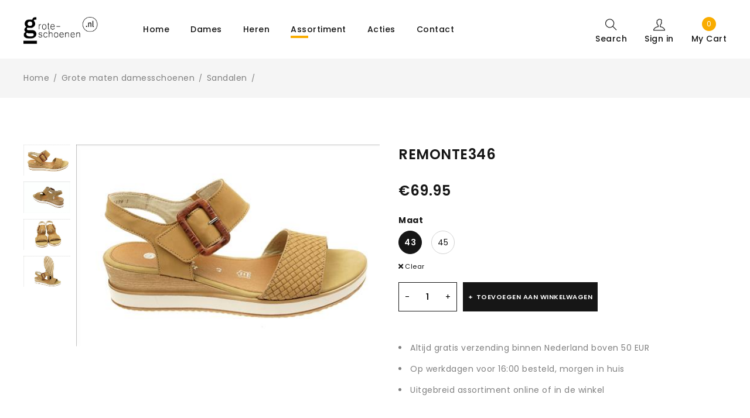

--- FILE ---
content_type: text/html; charset=UTF-8
request_url: https://grote-schoenen.nl/product/remonte346/
body_size: 17265
content:
<!DOCTYPE html>
<html lang="nl-NL">
<head>
		<meta charset="UTF-8" />

			<meta name="viewport" content="width=device-width, initial-scale=1.0, maximum-scale=1" />
	
	<link rel="profile" href="//gmpg.org/xfn/11" />
				<link rel="shortcut icon" href="/wp-content/uploads/2020/10/favicon-96x96-1.png" />
		<meta name='robots' content='index, follow, max-image-preview:large, max-snippet:-1, max-video-preview:-1' />
	<style>img:is([sizes="auto" i], [sizes^="auto," i]) { contain-intrinsic-size: 3000px 1500px }</style>
	
<!-- Google Tag Manager for WordPress by gtm4wp.com -->
<script data-cfasync="false" data-pagespeed-no-defer>
	var gtm4wp_datalayer_name = "dataLayer";
	var dataLayer = dataLayer || [];
	const gtm4wp_use_sku_instead = false;
	const gtm4wp_currency = 'EUR';
	const gtm4wp_product_per_impression = false;
	const gtm4wp_clear_ecommerce = false;
</script>
<!-- End Google Tag Manager for WordPress by gtm4wp.com -->
	<!-- This site is optimized with the Yoast SEO plugin v25.4 - https://yoast.com/wordpress/plugins/seo/ -->
	<title>REMONTE346 - grote-schoenen.nl</title>
	<link rel="canonical" href="https://grote-schoenen.nl/product/remonte346/" />
	<meta property="og:locale" content="nl_NL" />
	<meta property="og:type" content="article" />
	<meta property="og:title" content="REMONTE346 - grote-schoenen.nl" />
	<meta property="og:description" content="Remonte sandaal in caramel met verstelbare sluiting." />
	<meta property="og:url" content="https://grote-schoenen.nl/product/remonte346/" />
	<meta property="og:site_name" content="grote-schoenen.nl" />
	<meta property="article:modified_time" content="2023-07-01T14:38:53+00:00" />
	<meta property="og:image" content="https://grote-schoenen.nl/wp-content/uploads/2023/01/resized-DSC07572.jpg" />
	<meta property="og:image:width" content="500" />
	<meta property="og:image:height" content="333" />
	<meta property="og:image:type" content="image/jpeg" />
	<meta name="twitter:card" content="summary_large_image" />
	<meta name="twitter:label1" content="Geschatte leestijd" />
	<meta name="twitter:data1" content="1 minuut" />
	<script type="application/ld+json" class="yoast-schema-graph">{"@context":"https://schema.org","@graph":[{"@type":"WebPage","@id":"https://grote-schoenen.nl/product/remonte346/","url":"https://grote-schoenen.nl/product/remonte346/","name":"REMONTE346 - grote-schoenen.nl","isPartOf":{"@id":"https://grote-schoenen.nl/#website"},"primaryImageOfPage":{"@id":"https://grote-schoenen.nl/product/remonte346/#primaryimage"},"image":{"@id":"https://grote-schoenen.nl/product/remonte346/#primaryimage"},"thumbnailUrl":"https://grote-schoenen.nl/wp-content/uploads/2023/01/resized-DSC07572.jpg","datePublished":"2023-01-17T18:27:29+00:00","dateModified":"2023-07-01T14:38:53+00:00","breadcrumb":{"@id":"https://grote-schoenen.nl/product/remonte346/#breadcrumb"},"inLanguage":"nl-NL","potentialAction":[{"@type":"ReadAction","target":["https://grote-schoenen.nl/product/remonte346/"]}]},{"@type":"ImageObject","inLanguage":"nl-NL","@id":"https://grote-schoenen.nl/product/remonte346/#primaryimage","url":"https://grote-schoenen.nl/wp-content/uploads/2023/01/resized-DSC07572.jpg","contentUrl":"https://grote-schoenen.nl/wp-content/uploads/2023/01/resized-DSC07572.jpg","width":500,"height":333},{"@type":"BreadcrumbList","@id":"https://grote-schoenen.nl/product/remonte346/#breadcrumb","itemListElement":[{"@type":"ListItem","position":1,"name":"Home","item":"https://grote-schoenen.nl/"},{"@type":"ListItem","position":2,"name":"Winkel","item":"https://grote-schoenen.nl/winkel-2/"},{"@type":"ListItem","position":3,"name":"REMONTE346"}]},{"@type":"WebSite","@id":"https://grote-schoenen.nl/#website","url":"https://grote-schoenen.nl/","name":"grote-schoenen.nl","description":"Schouwenaars Schoenen","potentialAction":[{"@type":"SearchAction","target":{"@type":"EntryPoint","urlTemplate":"https://grote-schoenen.nl/?s={search_term_string}"},"query-input":{"@type":"PropertyValueSpecification","valueRequired":true,"valueName":"search_term_string"}}],"inLanguage":"nl-NL"}]}</script>
	<!-- / Yoast SEO plugin. -->


<link rel='dns-prefetch' href='//cdn.jsdelivr.net' />
<link rel='dns-prefetch' href='//fonts.googleapis.com' />
<link rel='preconnect' href='https://fonts.gstatic.com' crossorigin />
<link rel="alternate" type="application/rss+xml" title="grote-schoenen.nl &raquo; feed" href="https://grote-schoenen.nl/feed/" />
<link rel="alternate" type="application/rss+xml" title="grote-schoenen.nl &raquo; reacties feed" href="https://grote-schoenen.nl/comments/feed/" />
<script type="text/javascript">
/* <![CDATA[ */
window._wpemojiSettings = {"baseUrl":"https:\/\/s.w.org\/images\/core\/emoji\/16.0.1\/72x72\/","ext":".png","svgUrl":"https:\/\/s.w.org\/images\/core\/emoji\/16.0.1\/svg\/","svgExt":".svg","source":{"concatemoji":"https:\/\/grote-schoenen.nl\/wp-includes\/js\/wp-emoji-release.min.js?ver=6.8.3"}};
/*! This file is auto-generated */
!function(s,n){var o,i,e;function c(e){try{var t={supportTests:e,timestamp:(new Date).valueOf()};sessionStorage.setItem(o,JSON.stringify(t))}catch(e){}}function p(e,t,n){e.clearRect(0,0,e.canvas.width,e.canvas.height),e.fillText(t,0,0);var t=new Uint32Array(e.getImageData(0,0,e.canvas.width,e.canvas.height).data),a=(e.clearRect(0,0,e.canvas.width,e.canvas.height),e.fillText(n,0,0),new Uint32Array(e.getImageData(0,0,e.canvas.width,e.canvas.height).data));return t.every(function(e,t){return e===a[t]})}function u(e,t){e.clearRect(0,0,e.canvas.width,e.canvas.height),e.fillText(t,0,0);for(var n=e.getImageData(16,16,1,1),a=0;a<n.data.length;a++)if(0!==n.data[a])return!1;return!0}function f(e,t,n,a){switch(t){case"flag":return n(e,"\ud83c\udff3\ufe0f\u200d\u26a7\ufe0f","\ud83c\udff3\ufe0f\u200b\u26a7\ufe0f")?!1:!n(e,"\ud83c\udde8\ud83c\uddf6","\ud83c\udde8\u200b\ud83c\uddf6")&&!n(e,"\ud83c\udff4\udb40\udc67\udb40\udc62\udb40\udc65\udb40\udc6e\udb40\udc67\udb40\udc7f","\ud83c\udff4\u200b\udb40\udc67\u200b\udb40\udc62\u200b\udb40\udc65\u200b\udb40\udc6e\u200b\udb40\udc67\u200b\udb40\udc7f");case"emoji":return!a(e,"\ud83e\udedf")}return!1}function g(e,t,n,a){var r="undefined"!=typeof WorkerGlobalScope&&self instanceof WorkerGlobalScope?new OffscreenCanvas(300,150):s.createElement("canvas"),o=r.getContext("2d",{willReadFrequently:!0}),i=(o.textBaseline="top",o.font="600 32px Arial",{});return e.forEach(function(e){i[e]=t(o,e,n,a)}),i}function t(e){var t=s.createElement("script");t.src=e,t.defer=!0,s.head.appendChild(t)}"undefined"!=typeof Promise&&(o="wpEmojiSettingsSupports",i=["flag","emoji"],n.supports={everything:!0,everythingExceptFlag:!0},e=new Promise(function(e){s.addEventListener("DOMContentLoaded",e,{once:!0})}),new Promise(function(t){var n=function(){try{var e=JSON.parse(sessionStorage.getItem(o));if("object"==typeof e&&"number"==typeof e.timestamp&&(new Date).valueOf()<e.timestamp+604800&&"object"==typeof e.supportTests)return e.supportTests}catch(e){}return null}();if(!n){if("undefined"!=typeof Worker&&"undefined"!=typeof OffscreenCanvas&&"undefined"!=typeof URL&&URL.createObjectURL&&"undefined"!=typeof Blob)try{var e="postMessage("+g.toString()+"("+[JSON.stringify(i),f.toString(),p.toString(),u.toString()].join(",")+"));",a=new Blob([e],{type:"text/javascript"}),r=new Worker(URL.createObjectURL(a),{name:"wpTestEmojiSupports"});return void(r.onmessage=function(e){c(n=e.data),r.terminate(),t(n)})}catch(e){}c(n=g(i,f,p,u))}t(n)}).then(function(e){for(var t in e)n.supports[t]=e[t],n.supports.everything=n.supports.everything&&n.supports[t],"flag"!==t&&(n.supports.everythingExceptFlag=n.supports.everythingExceptFlag&&n.supports[t]);n.supports.everythingExceptFlag=n.supports.everythingExceptFlag&&!n.supports.flag,n.DOMReady=!1,n.readyCallback=function(){n.DOMReady=!0}}).then(function(){return e}).then(function(){var e;n.supports.everything||(n.readyCallback(),(e=n.source||{}).concatemoji?t(e.concatemoji):e.wpemoji&&e.twemoji&&(t(e.twemoji),t(e.wpemoji)))}))}((window,document),window._wpemojiSettings);
/* ]]> */
</script>
<style id='wp-emoji-styles-inline-css' type='text/css'>

	img.wp-smiley, img.emoji {
		display: inline !important;
		border: none !important;
		box-shadow: none !important;
		height: 1em !important;
		width: 1em !important;
		margin: 0 0.07em !important;
		vertical-align: -0.1em !important;
		background: none !important;
		padding: 0 !important;
	}
</style>
<link rel='stylesheet' id='wp-block-library-css' href='https://grote-schoenen.nl/wp-includes/css/dist/block-library/style.min.css?ver=6.8.3' type='text/css' media='all' />
<style id='classic-theme-styles-inline-css' type='text/css'>
/*! This file is auto-generated */
.wp-block-button__link{color:#fff;background-color:#32373c;border-radius:9999px;box-shadow:none;text-decoration:none;padding:calc(.667em + 2px) calc(1.333em + 2px);font-size:1.125em}.wp-block-file__button{background:#32373c;color:#fff;text-decoration:none}
</style>
<style id='global-styles-inline-css' type='text/css'>
:root{--wp--preset--aspect-ratio--square: 1;--wp--preset--aspect-ratio--4-3: 4/3;--wp--preset--aspect-ratio--3-4: 3/4;--wp--preset--aspect-ratio--3-2: 3/2;--wp--preset--aspect-ratio--2-3: 2/3;--wp--preset--aspect-ratio--16-9: 16/9;--wp--preset--aspect-ratio--9-16: 9/16;--wp--preset--color--black: #000000;--wp--preset--color--cyan-bluish-gray: #abb8c3;--wp--preset--color--white: #ffffff;--wp--preset--color--pale-pink: #f78da7;--wp--preset--color--vivid-red: #cf2e2e;--wp--preset--color--luminous-vivid-orange: #ff6900;--wp--preset--color--luminous-vivid-amber: #fcb900;--wp--preset--color--light-green-cyan: #7bdcb5;--wp--preset--color--vivid-green-cyan: #00d084;--wp--preset--color--pale-cyan-blue: #8ed1fc;--wp--preset--color--vivid-cyan-blue: #0693e3;--wp--preset--color--vivid-purple: #9b51e0;--wp--preset--gradient--vivid-cyan-blue-to-vivid-purple: linear-gradient(135deg,rgba(6,147,227,1) 0%,rgb(155,81,224) 100%);--wp--preset--gradient--light-green-cyan-to-vivid-green-cyan: linear-gradient(135deg,rgb(122,220,180) 0%,rgb(0,208,130) 100%);--wp--preset--gradient--luminous-vivid-amber-to-luminous-vivid-orange: linear-gradient(135deg,rgba(252,185,0,1) 0%,rgba(255,105,0,1) 100%);--wp--preset--gradient--luminous-vivid-orange-to-vivid-red: linear-gradient(135deg,rgba(255,105,0,1) 0%,rgb(207,46,46) 100%);--wp--preset--gradient--very-light-gray-to-cyan-bluish-gray: linear-gradient(135deg,rgb(238,238,238) 0%,rgb(169,184,195) 100%);--wp--preset--gradient--cool-to-warm-spectrum: linear-gradient(135deg,rgb(74,234,220) 0%,rgb(151,120,209) 20%,rgb(207,42,186) 40%,rgb(238,44,130) 60%,rgb(251,105,98) 80%,rgb(254,248,76) 100%);--wp--preset--gradient--blush-light-purple: linear-gradient(135deg,rgb(255,206,236) 0%,rgb(152,150,240) 100%);--wp--preset--gradient--blush-bordeaux: linear-gradient(135deg,rgb(254,205,165) 0%,rgb(254,45,45) 50%,rgb(107,0,62) 100%);--wp--preset--gradient--luminous-dusk: linear-gradient(135deg,rgb(255,203,112) 0%,rgb(199,81,192) 50%,rgb(65,88,208) 100%);--wp--preset--gradient--pale-ocean: linear-gradient(135deg,rgb(255,245,203) 0%,rgb(182,227,212) 50%,rgb(51,167,181) 100%);--wp--preset--gradient--electric-grass: linear-gradient(135deg,rgb(202,248,128) 0%,rgb(113,206,126) 100%);--wp--preset--gradient--midnight: linear-gradient(135deg,rgb(2,3,129) 0%,rgb(40,116,252) 100%);--wp--preset--font-size--small: 13px;--wp--preset--font-size--medium: 20px;--wp--preset--font-size--large: 36px;--wp--preset--font-size--x-large: 42px;--wp--preset--spacing--20: 0.44rem;--wp--preset--spacing--30: 0.67rem;--wp--preset--spacing--40: 1rem;--wp--preset--spacing--50: 1.5rem;--wp--preset--spacing--60: 2.25rem;--wp--preset--spacing--70: 3.38rem;--wp--preset--spacing--80: 5.06rem;--wp--preset--shadow--natural: 6px 6px 9px rgba(0, 0, 0, 0.2);--wp--preset--shadow--deep: 12px 12px 50px rgba(0, 0, 0, 0.4);--wp--preset--shadow--sharp: 6px 6px 0px rgba(0, 0, 0, 0.2);--wp--preset--shadow--outlined: 6px 6px 0px -3px rgba(255, 255, 255, 1), 6px 6px rgba(0, 0, 0, 1);--wp--preset--shadow--crisp: 6px 6px 0px rgba(0, 0, 0, 1);}:where(.is-layout-flex){gap: 0.5em;}:where(.is-layout-grid){gap: 0.5em;}body .is-layout-flex{display: flex;}.is-layout-flex{flex-wrap: wrap;align-items: center;}.is-layout-flex > :is(*, div){margin: 0;}body .is-layout-grid{display: grid;}.is-layout-grid > :is(*, div){margin: 0;}:where(.wp-block-columns.is-layout-flex){gap: 2em;}:where(.wp-block-columns.is-layout-grid){gap: 2em;}:where(.wp-block-post-template.is-layout-flex){gap: 1.25em;}:where(.wp-block-post-template.is-layout-grid){gap: 1.25em;}.has-black-color{color: var(--wp--preset--color--black) !important;}.has-cyan-bluish-gray-color{color: var(--wp--preset--color--cyan-bluish-gray) !important;}.has-white-color{color: var(--wp--preset--color--white) !important;}.has-pale-pink-color{color: var(--wp--preset--color--pale-pink) !important;}.has-vivid-red-color{color: var(--wp--preset--color--vivid-red) !important;}.has-luminous-vivid-orange-color{color: var(--wp--preset--color--luminous-vivid-orange) !important;}.has-luminous-vivid-amber-color{color: var(--wp--preset--color--luminous-vivid-amber) !important;}.has-light-green-cyan-color{color: var(--wp--preset--color--light-green-cyan) !important;}.has-vivid-green-cyan-color{color: var(--wp--preset--color--vivid-green-cyan) !important;}.has-pale-cyan-blue-color{color: var(--wp--preset--color--pale-cyan-blue) !important;}.has-vivid-cyan-blue-color{color: var(--wp--preset--color--vivid-cyan-blue) !important;}.has-vivid-purple-color{color: var(--wp--preset--color--vivid-purple) !important;}.has-black-background-color{background-color: var(--wp--preset--color--black) !important;}.has-cyan-bluish-gray-background-color{background-color: var(--wp--preset--color--cyan-bluish-gray) !important;}.has-white-background-color{background-color: var(--wp--preset--color--white) !important;}.has-pale-pink-background-color{background-color: var(--wp--preset--color--pale-pink) !important;}.has-vivid-red-background-color{background-color: var(--wp--preset--color--vivid-red) !important;}.has-luminous-vivid-orange-background-color{background-color: var(--wp--preset--color--luminous-vivid-orange) !important;}.has-luminous-vivid-amber-background-color{background-color: var(--wp--preset--color--luminous-vivid-amber) !important;}.has-light-green-cyan-background-color{background-color: var(--wp--preset--color--light-green-cyan) !important;}.has-vivid-green-cyan-background-color{background-color: var(--wp--preset--color--vivid-green-cyan) !important;}.has-pale-cyan-blue-background-color{background-color: var(--wp--preset--color--pale-cyan-blue) !important;}.has-vivid-cyan-blue-background-color{background-color: var(--wp--preset--color--vivid-cyan-blue) !important;}.has-vivid-purple-background-color{background-color: var(--wp--preset--color--vivid-purple) !important;}.has-black-border-color{border-color: var(--wp--preset--color--black) !important;}.has-cyan-bluish-gray-border-color{border-color: var(--wp--preset--color--cyan-bluish-gray) !important;}.has-white-border-color{border-color: var(--wp--preset--color--white) !important;}.has-pale-pink-border-color{border-color: var(--wp--preset--color--pale-pink) !important;}.has-vivid-red-border-color{border-color: var(--wp--preset--color--vivid-red) !important;}.has-luminous-vivid-orange-border-color{border-color: var(--wp--preset--color--luminous-vivid-orange) !important;}.has-luminous-vivid-amber-border-color{border-color: var(--wp--preset--color--luminous-vivid-amber) !important;}.has-light-green-cyan-border-color{border-color: var(--wp--preset--color--light-green-cyan) !important;}.has-vivid-green-cyan-border-color{border-color: var(--wp--preset--color--vivid-green-cyan) !important;}.has-pale-cyan-blue-border-color{border-color: var(--wp--preset--color--pale-cyan-blue) !important;}.has-vivid-cyan-blue-border-color{border-color: var(--wp--preset--color--vivid-cyan-blue) !important;}.has-vivid-purple-border-color{border-color: var(--wp--preset--color--vivid-purple) !important;}.has-vivid-cyan-blue-to-vivid-purple-gradient-background{background: var(--wp--preset--gradient--vivid-cyan-blue-to-vivid-purple) !important;}.has-light-green-cyan-to-vivid-green-cyan-gradient-background{background: var(--wp--preset--gradient--light-green-cyan-to-vivid-green-cyan) !important;}.has-luminous-vivid-amber-to-luminous-vivid-orange-gradient-background{background: var(--wp--preset--gradient--luminous-vivid-amber-to-luminous-vivid-orange) !important;}.has-luminous-vivid-orange-to-vivid-red-gradient-background{background: var(--wp--preset--gradient--luminous-vivid-orange-to-vivid-red) !important;}.has-very-light-gray-to-cyan-bluish-gray-gradient-background{background: var(--wp--preset--gradient--very-light-gray-to-cyan-bluish-gray) !important;}.has-cool-to-warm-spectrum-gradient-background{background: var(--wp--preset--gradient--cool-to-warm-spectrum) !important;}.has-blush-light-purple-gradient-background{background: var(--wp--preset--gradient--blush-light-purple) !important;}.has-blush-bordeaux-gradient-background{background: var(--wp--preset--gradient--blush-bordeaux) !important;}.has-luminous-dusk-gradient-background{background: var(--wp--preset--gradient--luminous-dusk) !important;}.has-pale-ocean-gradient-background{background: var(--wp--preset--gradient--pale-ocean) !important;}.has-electric-grass-gradient-background{background: var(--wp--preset--gradient--electric-grass) !important;}.has-midnight-gradient-background{background: var(--wp--preset--gradient--midnight) !important;}.has-small-font-size{font-size: var(--wp--preset--font-size--small) !important;}.has-medium-font-size{font-size: var(--wp--preset--font-size--medium) !important;}.has-large-font-size{font-size: var(--wp--preset--font-size--large) !important;}.has-x-large-font-size{font-size: var(--wp--preset--font-size--x-large) !important;}
:where(.wp-block-post-template.is-layout-flex){gap: 1.25em;}:where(.wp-block-post-template.is-layout-grid){gap: 1.25em;}
:where(.wp-block-columns.is-layout-flex){gap: 2em;}:where(.wp-block-columns.is-layout-grid){gap: 2em;}
:root :where(.wp-block-pullquote){font-size: 1.5em;line-height: 1.6;}
</style>
<link rel='stylesheet' id='js_composer_front-css' href='https://grote-schoenen.nl/wp-content/plugins/js_composer/assets/css/js_composer.min.css?ver=7.0' type='text/css' media='all' />
<link rel='stylesheet' id='ts-shortcode-css' href='https://grote-schoenen.nl/wp-content/plugins/themesky/css/shortcode.css?ver=1.1.6' type='text/css' media='all' />
<link rel='stylesheet' id='owl-carousel-css' href='https://grote-schoenen.nl/wp-content/plugins/themesky/css/owl.carousel.css?ver=1.1.6' type='text/css' media='all' />
<link rel='stylesheet' id='woocommerce-layout-css' href='https://grote-schoenen.nl/wp-content/plugins/woocommerce/assets/css/woocommerce-layout.css?ver=9.9.5' type='text/css' media='all' />
<link rel='stylesheet' id='woocommerce-smallscreen-css' href='https://grote-schoenen.nl/wp-content/plugins/woocommerce/assets/css/woocommerce-smallscreen.css?ver=9.9.5' type='text/css' media='only screen and (max-width: 768px)' />
<link rel='stylesheet' id='woocommerce-general-css' href='https://grote-schoenen.nl/wp-content/plugins/woocommerce/assets/css/woocommerce.css?ver=9.9.5' type='text/css' media='all' />
<style id='woocommerce-inline-inline-css' type='text/css'>
.woocommerce form .form-row .required { visibility: visible; }
</style>
<link rel='stylesheet' id='sendcloud-checkout-css-css' href='https://grote-schoenen.nl/wp-content/plugins/sendcloud-shipping/resources/css/sendcloud-checkout.css?ver=2.4.5' type='text/css' media='all' />
<link rel='stylesheet' id='brands-styles-css' href='https://grote-schoenen.nl/wp-content/plugins/woocommerce/assets/css/brands.css?ver=9.9.5' type='text/css' media='all' />
<link rel='stylesheet' id='enzy-reset-css' href='https://grote-schoenen.nl/wp-content/themes/enzy/css/reset.css?ver=1.4.8' type='text/css' media='all' />
<link rel='stylesheet' id='enzy-style-css' href='https://grote-schoenen.nl/wp-content/themes/enzy/style.css?ver=1.4.8' type='text/css' media='all' />
<style id='enzy-style-inline-css' type='text/css'>
.vc_custom_1578294797731{margin-top: 70px !important;margin-bottom: 20px !important;}.vc_custom_1578280927521{margin-bottom: 40px !important;}.vc_custom_1616068325829{margin-bottom: 20px !important;}.vc_custom_1616068412068{margin-bottom: 20px !important;}
.menu-item-100410 > ul.sub-menu:before{background-image: url(https://grote-schoenen.nl/wp-content/uploads/2025/10/menu-sports.jpg);background-repeat: no-repeat;background-position: right bottom;}.menu-item-36 > ul.sub-menu:before{background-image: url(https://grote-schoenen.nl/wp-content/uploads/2025/10/menu-female.jpg);background-repeat: no-repeat;background-position: right bottom;}.menu-item-39 > ul.sub-menu:before{background-image: url(https://grote-schoenen.nl/wp-content/uploads/2025/10/menu-male-scaled.jpg);background-repeat: no-repeat;background-position: right bottom;}
</style>
<link rel='stylesheet' id='enzy-child-style-css' href='https://grote-schoenen.nl/wp-content/themes/enzy-child/style.css?ver=6.8.3' type='text/css' media='all' />
<link rel="preload" as="style" href="https://fonts.googleapis.com/css?family=Poppins:400,600,700,300,500%7CPlayfair%20Display:700,400&#038;display=swap&#038;ver=1764157282" /><link rel="stylesheet" href="https://fonts.googleapis.com/css?family=Poppins:400,600,700,300,500%7CPlayfair%20Display:700,400&#038;display=swap&#038;ver=1764157282" media="print" onload="this.media='all'"><noscript><link rel="stylesheet" href="https://fonts.googleapis.com/css?family=Poppins:400,600,700,300,500%7CPlayfair%20Display:700,400&#038;display=swap&#038;ver=1764157282" /></noscript><link rel='stylesheet' id='font-awesome-5-css' href='https://grote-schoenen.nl/wp-content/themes/enzy/css/fontawesome.min.css?ver=1.4.8' type='text/css' media='all' />
<link rel='stylesheet' id='font-themify-icon-css' href='https://grote-schoenen.nl/wp-content/themes/enzy/css/themify-icons.css?ver=1.4.8' type='text/css' media='all' />
<link rel='stylesheet' id='enzy-responsive-css' href='https://grote-schoenen.nl/wp-content/themes/enzy/css/responsive.css?ver=1.4.8' type='text/css' media='all' />
<link rel='stylesheet' id='prettyphoto-css' href='https://grote-schoenen.nl/wp-content/plugins/js_composer/assets/lib/prettyphoto/css/prettyPhoto.min.css?ver=7.0' type='text/css' media='all' />
<link rel='stylesheet' id='enzy-dynamic-css-css' href='https://grote-schoenen.nl/wp-content/uploads/groteschoenen(enzychild).css?ver=1764157282' type='text/css' media='all' />
<style id='enzy-dynamic-css-inline-css' type='text/css'>
.menu-female > .sub-menu::before {
  background-color: #f4e3db!important;
}
.menu-male > .sub-menu::before {
  background-color: #dbddea!important;
}
.menu-sports > .sub-menu::before {
  background-color: #d7e7e2!important;
}
.menu-male > .sub-menu::before,
.menu-female > .sub-menu::before,
.menu-sports > .sub-menu::before{
  background-size: cover;
}
@media only screen and (max-width: 1279px) {
    body.no-wishlist.no-compare .woocommerce .meta-wrapper .loop-add-to-cart a.button {
        display:none;
    }
}
</style>
<script type="text/template" id="tmpl-variation-template">
	<div class="woocommerce-variation-description">{{{ data.variation.variation_description }}}</div>
	<div class="woocommerce-variation-price">{{{ data.variation.price_html }}}</div>
	<div class="woocommerce-variation-availability">{{{ data.variation.availability_html }}}</div>
</script>
<script type="text/template" id="tmpl-unavailable-variation-template">
	<p role="alert">Dit product is niet beschikbaar. Kies een andere combinatie.</p>
</script>
<script type="text/javascript" src="https://grote-schoenen.nl/wp-includes/js/jquery/jquery.min.js?ver=3.7.1" id="jquery-core-js"></script>
<script type="text/javascript" src="https://grote-schoenen.nl/wp-includes/js/jquery/jquery-migrate.min.js?ver=3.4.1" id="jquery-migrate-js"></script>
<script type="text/javascript" src="https://grote-schoenen.nl/wp-content/plugins/woocommerce/assets/js/jquery-blockui/jquery.blockUI.min.js?ver=2.7.0-wc.9.9.5" id="jquery-blockui-js" data-wp-strategy="defer"></script>
<script type="text/javascript" id="wc-add-to-cart-js-extra">
/* <![CDATA[ */
var wc_add_to_cart_params = {"ajax_url":"\/wp-admin\/admin-ajax.php","wc_ajax_url":"\/?wc-ajax=%%endpoint%%","i18n_view_cart":"Bekijk winkelwagen","cart_url":"https:\/\/grote-schoenen.nl\/winkelmand\/","is_cart":"","cart_redirect_after_add":"no"};
/* ]]> */
</script>
<script type="text/javascript" src="https://grote-schoenen.nl/wp-content/plugins/woocommerce/assets/js/frontend/add-to-cart.min.js?ver=9.9.5" id="wc-add-to-cart-js" data-wp-strategy="defer"></script>
<script type="text/javascript" id="wc-single-product-js-extra">
/* <![CDATA[ */
var wc_single_product_params = {"i18n_required_rating_text":"Selecteer een waardering","i18n_rating_options":["1 van de 5 sterren","2 van de 5 sterren","3 van de 5 sterren","4 van de 5 sterren","5 van de 5 sterren"],"i18n_product_gallery_trigger_text":"Afbeeldinggalerij in volledig scherm bekijken","review_rating_required":"yes","flexslider":{"rtl":false,"animation":"slide","smoothHeight":true,"directionNav":false,"controlNav":"thumbnails","slideshow":false,"animationSpeed":500,"animationLoop":false,"allowOneSlide":false},"zoom_enabled":"","zoom_options":[],"photoswipe_enabled":"","photoswipe_options":{"shareEl":false,"closeOnScroll":false,"history":false,"hideAnimationDuration":0,"showAnimationDuration":0},"flexslider_enabled":""};
/* ]]> */
</script>
<script type="text/javascript" src="https://grote-schoenen.nl/wp-content/plugins/woocommerce/assets/js/frontend/single-product.min.js?ver=9.9.5" id="wc-single-product-js" defer="defer" data-wp-strategy="defer"></script>
<script type="text/javascript" src="https://grote-schoenen.nl/wp-content/plugins/woocommerce/assets/js/js-cookie/js.cookie.min.js?ver=2.1.4-wc.9.9.5" id="js-cookie-js" defer="defer" data-wp-strategy="defer"></script>
<script type="text/javascript" id="woocommerce-js-extra">
/* <![CDATA[ */
var woocommerce_params = {"ajax_url":"\/wp-admin\/admin-ajax.php","wc_ajax_url":"\/?wc-ajax=%%endpoint%%","i18n_password_show":"Wachtwoord weergeven","i18n_password_hide":"Wachtwoord verbergen"};
/* ]]> */
</script>
<script type="text/javascript" src="https://grote-schoenen.nl/wp-content/plugins/woocommerce/assets/js/frontend/woocommerce.min.js?ver=9.9.5" id="woocommerce-js" defer="defer" data-wp-strategy="defer"></script>
<script type="text/javascript" src="https://grote-schoenen.nl/wp-content/plugins/js_composer/assets/js/vendors/woocommerce-add-to-cart.js?ver=7.0" id="vc_woocommerce-add-to-cart-js-js"></script>
<script type="text/javascript" id="enzy-loading-screen-js-extra">
/* <![CDATA[ */
var ts_loading_screen_opt = {"loading_image":"\/wp-content\/uploads\/2020\/12\/loading.gif"};
/* ]]> */
</script>
<script type="text/javascript" src="https://grote-schoenen.nl/wp-content/themes/enzy/js/loading-screen.js?ver=1.4.8" id="enzy-loading-screen-js"></script>
<script type="text/javascript" id="wc-cart-fragments-js-extra">
/* <![CDATA[ */
var wc_cart_fragments_params = {"ajax_url":"\/wp-admin\/admin-ajax.php","wc_ajax_url":"\/?wc-ajax=%%endpoint%%","cart_hash_key":"wc_cart_hash_db8566ce4c725e43afa453b2763fd1fc","fragment_name":"wc_fragments_db8566ce4c725e43afa453b2763fd1fc","request_timeout":"5000"};
/* ]]> */
</script>
<script type="text/javascript" src="https://grote-schoenen.nl/wp-content/plugins/woocommerce/assets/js/frontend/cart-fragments.min.js?ver=9.9.5" id="wc-cart-fragments-js" defer="defer" data-wp-strategy="defer"></script>
<script type="text/javascript" src="https://grote-schoenen.nl/wp-includes/js/underscore.min.js?ver=1.13.7" id="underscore-js"></script>
<script type="text/javascript" id="wp-util-js-extra">
/* <![CDATA[ */
var _wpUtilSettings = {"ajax":{"url":"\/wp-admin\/admin-ajax.php"}};
/* ]]> */
</script>
<script type="text/javascript" src="https://grote-schoenen.nl/wp-includes/js/wp-util.min.js?ver=6.8.3" id="wp-util-js"></script>
<script type="text/javascript" id="wc-add-to-cart-variation-js-extra">
/* <![CDATA[ */
var wc_add_to_cart_variation_params = {"wc_ajax_url":"\/?wc-ajax=%%endpoint%%","i18n_no_matching_variations_text":"Geen producten gevonden. Kies een andere combinatie.","i18n_make_a_selection_text":"Selecteer enkele productopties voordat je dit product aan je winkelwagen toevoegt.","i18n_unavailable_text":"Dit product is niet beschikbaar. Kies een andere combinatie.","i18n_reset_alert_text":"Je selectie is opnieuw ingesteld. Selecteer eerst product-opties alvorens dit product in de winkelmand te plaatsen."};
/* ]]> */
</script>
<script type="text/javascript" src="https://grote-schoenen.nl/wp-content/plugins/woocommerce/assets/js/frontend/add-to-cart-variation.min.js?ver=9.9.5" id="wc-add-to-cart-variation-js" defer="defer" data-wp-strategy="defer"></script>
<script></script><link rel="https://api.w.org/" href="https://grote-schoenen.nl/wp-json/" /><link rel="alternate" title="JSON" type="application/json" href="https://grote-schoenen.nl/wp-json/wp/v2/product/85818" /><link rel="EditURI" type="application/rsd+xml" title="RSD" href="https://grote-schoenen.nl/xmlrpc.php?rsd" />
<meta name="generator" content="WordPress 6.8.3" />
<meta name="generator" content="WooCommerce 9.9.5" />
<link rel='shortlink' href='https://grote-schoenen.nl/?p=85818' />
<link rel="alternate" title="oEmbed (JSON)" type="application/json+oembed" href="https://grote-schoenen.nl/wp-json/oembed/1.0/embed?url=https%3A%2F%2Fgrote-schoenen.nl%2Fproduct%2Fremonte346%2F" />
<link rel="alternate" title="oEmbed (XML)" type="text/xml+oembed" href="https://grote-schoenen.nl/wp-json/oembed/1.0/embed?url=https%3A%2F%2Fgrote-schoenen.nl%2Fproduct%2Fremonte346%2F&#038;format=xml" />
<meta name="generator" content="Redux 4.5.7" />
<!-- This website runs the Product Feed PRO for WooCommerce by AdTribes.io plugin - version woocommercesea_option_installed_version -->

<!-- Google Tag Manager for WordPress by gtm4wp.com -->
<!-- GTM Container placement set to footer -->
<script data-cfasync="false" data-pagespeed-no-defer type="text/javascript">
	var dataLayer_content = {"pagePostType":"product","pagePostType2":"single-product","pagePostAuthor":"schouwschoen","productRatingCounts":[],"productAverageRating":0,"productReviewCount":0,"productType":"variable","productIsVariable":1};
	dataLayer.push( dataLayer_content );
</script>
<script data-cfasync="false" data-pagespeed-no-defer type="text/javascript">
(function(w,d,s,l,i){w[l]=w[l]||[];w[l].push({'gtm.start':
new Date().getTime(),event:'gtm.js'});var f=d.getElementsByTagName(s)[0],
j=d.createElement(s),dl=l!='dataLayer'?'&l='+l:'';j.async=true;j.src=
'//www.googletagmanager.com/gtm.js?id='+i+dl;f.parentNode.insertBefore(j,f);
})(window,document,'script','dataLayer','GTM-52CC2T3');
</script>
<!-- End Google Tag Manager for WordPress by gtm4wp.com -->	<noscript><style>.woocommerce-product-gallery{ opacity: 1 !important; }</style></noscript>
	<meta name="generator" content="Powered by WPBakery Page Builder - drag and drop page builder for WordPress."/>
<meta name="generator" content="Powered by Slider Revolution 6.6.16 - responsive, Mobile-Friendly Slider Plugin for WordPress with comfortable drag and drop interface." />
<meta name="google-site-verification" content="mmpdeKMJUCko0UF4vmDKIvo1_MJVsiJYUDefdmYv5jE" /><script>function setREVStartSize(e){
			//window.requestAnimationFrame(function() {
				window.RSIW = window.RSIW===undefined ? window.innerWidth : window.RSIW;
				window.RSIH = window.RSIH===undefined ? window.innerHeight : window.RSIH;
				try {
					var pw = document.getElementById(e.c).parentNode.offsetWidth,
						newh;
					pw = pw===0 || isNaN(pw) || (e.l=="fullwidth" || e.layout=="fullwidth") ? window.RSIW : pw;
					e.tabw = e.tabw===undefined ? 0 : parseInt(e.tabw);
					e.thumbw = e.thumbw===undefined ? 0 : parseInt(e.thumbw);
					e.tabh = e.tabh===undefined ? 0 : parseInt(e.tabh);
					e.thumbh = e.thumbh===undefined ? 0 : parseInt(e.thumbh);
					e.tabhide = e.tabhide===undefined ? 0 : parseInt(e.tabhide);
					e.thumbhide = e.thumbhide===undefined ? 0 : parseInt(e.thumbhide);
					e.mh = e.mh===undefined || e.mh=="" || e.mh==="auto" ? 0 : parseInt(e.mh,0);
					if(e.layout==="fullscreen" || e.l==="fullscreen")
						newh = Math.max(e.mh,window.RSIH);
					else{
						e.gw = Array.isArray(e.gw) ? e.gw : [e.gw];
						for (var i in e.rl) if (e.gw[i]===undefined || e.gw[i]===0) e.gw[i] = e.gw[i-1];
						e.gh = e.el===undefined || e.el==="" || (Array.isArray(e.el) && e.el.length==0)? e.gh : e.el;
						e.gh = Array.isArray(e.gh) ? e.gh : [e.gh];
						for (var i in e.rl) if (e.gh[i]===undefined || e.gh[i]===0) e.gh[i] = e.gh[i-1];
											
						var nl = new Array(e.rl.length),
							ix = 0,
							sl;
						e.tabw = e.tabhide>=pw ? 0 : e.tabw;
						e.thumbw = e.thumbhide>=pw ? 0 : e.thumbw;
						e.tabh = e.tabhide>=pw ? 0 : e.tabh;
						e.thumbh = e.thumbhide>=pw ? 0 : e.thumbh;
						for (var i in e.rl) nl[i] = e.rl[i]<window.RSIW ? 0 : e.rl[i];
						sl = nl[0];
						for (var i in nl) if (sl>nl[i] && nl[i]>0) { sl = nl[i]; ix=i;}
						var m = pw>(e.gw[ix]+e.tabw+e.thumbw) ? 1 : (pw-(e.tabw+e.thumbw)) / (e.gw[ix]);
						newh =  (e.gh[ix] * m) + (e.tabh + e.thumbh);
					}
					var el = document.getElementById(e.c);
					if (el!==null && el) el.style.height = newh+"px";
					el = document.getElementById(e.c+"_wrapper");
					if (el!==null && el) {
						el.style.height = newh+"px";
						el.style.display = "block";
					}
				} catch(e){
					console.log("Failure at Presize of Slider:" + e)
				}
			//});
		  };</script>
<noscript><style> .wpb_animate_when_almost_visible { opacity: 1; }</style></noscript></head>
<body class="wp-singular product-template-default single single-product postid-85818 wp-theme-enzy wp-child-theme-enzy-child theme-enzy woocommerce woocommerce-page woocommerce-no-js header-fullwidth main-content-fullwidth header-v1 product-label-rectangle product-style-4 no-wishlist no-compare ts_desktop wpb-js-composer js-comp-ver-7.0 vc_responsive image-border ajax-pagination">
<script>
	jQuery(document).ready(function() {
		jQuery(".tp-cat-tekst").insertAfter(".woocommerce.columns-4");
	});
</script>
<script>
	jQuery(document).ready(function() {
		jQuery(".after-loop-wrapper").insertAfter(".woocommerce.columns-4");
	});
</script>


<div id="page" class="hfeed site">

			<!-- Page Slider -->
				
		<!-- Search -->
				
		<!-- Group Header Button -->
		<div id="group-icon-header" class="ts-floating-sidebar">
		
			<div class="ts-sidebar-content">
				
								<div class="ts-search-by-category"><form method="get" action="https://grote-schoenen.nl/" id="searchform-408">
	<div class="search-table">
		<div class="search-field search-content">
			<input type="text" value="" name="s" id="s-408" placeholder="Search for products" autocomplete="off" />
						<input type="hidden" name="post_type" value="product" />
					</div>
		<div class="search-button">
			<input type="submit" id="searchsubmit-408" value="Search" />
		</div>
	</div>
</form></div>
							
				<div class="mobile-menu-wrapper ts-menu visible-phone">
					<div class="menu-main-mobile">
						<nav class="mobile-menu"><ul id="menu-algemeen" class="menu"><li id="menu-item-9" class="menu-item menu-item-type-post_type menu-item-object-page menu-item-home menu-item-has-children menu-item-9 ts-normal-menu parent">
	<a href="https://grote-schoenen.nl/"><span class="menu-label">Home</span></a><span class="ts-menu-drop-icon"></span>
<ul class="sub-menu">
	<li id="menu-item-35" class="menu-item menu-item-type-taxonomy menu-item-object-category menu-item-35">
		<a href="https://grote-schoenen.nl/category/nieuws/"><span class="menu-label">Nieuws</span></a></li>
</ul>
</li>
<li id="menu-item-36" class="menu-female menu-item menu-item-type-taxonomy menu-item-object-product_cat current-product-ancestor menu-item-36 hide ts-megamenu ts-megamenu-columns--2 ts-megamenu-fullwidth ts-megamenu-fullwidth-stretch full-height parent">
	<a title="Grote maten damesschoenen" href="https://grote-schoenen.nl/product-categorie/dames/"><span class="menu-label">Dames</span></a><span class="ts-menu-drop-icon"></span>
<ul class="sub-menu">
<li><div class="ts-megamenu-widgets-container ts-megamenu-container"><ul><li id="ts_product_categories-7" class="widget ts-product-categories-widget"><h2 class="widgettitle">Dames modellen</h2>			<div class="ts-product-categories-wrapper ts-product-categories-widget">
				<ul class="product-categories"><li class="cat-item "><span class="icon-toggle"></span><a href="https://grote-schoenen.nl/product-categorie/dames/enkel-laars/">Enkel laars <span class="count">80</span></a></li><li class="cat-item "><span class="icon-toggle"></span><a href="https://grote-schoenen.nl/product-categorie/dames/instapper-mode/">Instapper <span class="count">93</span></a></li><li class="cat-item "><span class="icon-toggle"></span><a href="https://grote-schoenen.nl/product-categorie/dames/klittebandschoen/">klittebandschoen <span class="count">28</span></a></li><li class="cat-item "><span class="icon-toggle"></span><a href="https://grote-schoenen.nl/product-categorie/dames/lange-laarzen/">knie laars <span class="count">6</span></a></li><li class="cat-item "><span class="icon-toggle"></span><a href="https://grote-schoenen.nl/product-categorie/dames/kuitlaars/">Kuitlaars <span class="count">5</span></a></li><li class="cat-item "><span class="icon-toggle"></span><a href="https://grote-schoenen.nl/product-categorie/dames/pantoffel-mode/">Pantoffel <span class="count">27</span></a></li><li class="cat-item "><span class="icon-toggle"></span><a href="https://grote-schoenen.nl/product-categorie/dames/pump-mode/">Pumps <span class="count">17</span></a></li><li class="cat-item "><span class="icon-toggle"></span><a href="https://grote-schoenen.nl/product-categorie/dames/sandaal-mode/">Sandalen <span class="count">166</span></a></li><li class="cat-item "><span class="icon-toggle"></span><a href="https://grote-schoenen.nl/product-categorie/dames/slipper-mode/">Slipper <span class="count">76</span></a></li><li class="cat-item "><span class="icon-toggle"></span><a href="https://grote-schoenen.nl/product-categorie/dames/sneakers/">Sneakers <span class="count">293</span></a></li><li class="cat-item "><span class="icon-toggle"></span><a href="https://grote-schoenen.nl/product-categorie/dames/veter-laars-mode/">Veter laars <span class="count">4</span></a></li><li class="cat-item "><span class="icon-toggle"></span><a href="https://grote-schoenen.nl/product-categorie/dames/veterschoen/">Veterschoen <span class="count">10</span></a></li><li class="cat-item "><span class="icon-toggle"></span><a href="https://grote-schoenen.nl/product-categorie/dames/veterschoen-hoog/">Veterschoen hoog <span class="count">111</span></a></li></ul>				<div class="clear"></div>
			</div>

			</li>
<li id="ts_product_categories-9" class="widget ts-product-categories-widget"><h2 class="widgettitle">Dames Wandel</h2>			<div class="ts-product-categories-wrapper ts-product-categories-widget">
				<ul class="product-categories"><li class="cat-item "><span class="icon-toggle"></span><a href="https://grote-schoenen.nl/product-categorie/dames/dames-wandelschoen/">Wandelschoen dames <span class="count">27</span></a></li></ul>				<div class="clear"></div>
			</div>

			</li>
</ul></div></li></ul></li>
<li id="menu-item-39" class="menu-male menu-item menu-item-type-taxonomy menu-item-object-product_cat menu-item-39 hide ts-megamenu ts-megamenu-columns--2 ts-megamenu-fullwidth ts-megamenu-fullwidth-stretch full-height parent">
	<a title="Grote maten herenschoenen" href="https://grote-schoenen.nl/product-categorie/heren/"><span class="menu-label">Heren</span></a><span class="ts-menu-drop-icon"></span>
<ul class="sub-menu">
<li><div class="ts-megamenu-widgets-container ts-megamenu-container"><ul><li id="ts_product_categories-10" class="widget ts-product-categories-widget"><h2 class="widgettitle">Veter gekleed</h2>			<div class="ts-product-categories-wrapper ts-product-categories-widget">
				<ul class="product-categories"><li class="cat-item "><span class="icon-toggle"></span><a href="https://grote-schoenen.nl/product-categorie/heren/hoog-gekleed/">Grote maat nette schoenen <span class="count">30</span></a></li><li class="cat-item "><span class="icon-toggle"></span><a href="https://grote-schoenen.nl/product-categorie/heren/hoog-sportief/">Hoog sportief <span class="count">52</span></a></li><li class="cat-item "><span class="icon-toggle"></span><a href="https://grote-schoenen.nl/product-categorie/heren/veter-gekleed/">Veter gekleed <span class="count">41</span></a></li></ul>				<div class="clear"></div>
			</div>

			</li>
<li id="ts_product_categories-12" class="widget ts-product-categories-widget"><h2 class="widgettitle">Heren sportief</h2>			<div class="ts-product-categories-wrapper ts-product-categories-widget">
				<ul class="product-categories"><li class="cat-item "><span class="icon-toggle"></span><a href="https://grote-schoenen.nl/product-categorie/heren/hoog-sportief/">Hoog sportief <span class="count">52</span></a></li><li class="cat-item "><span class="icon-toggle"></span><a href="https://grote-schoenen.nl/product-categorie/sport/vrije-tijd/">Sneakers <span class="count">164</span></a></li><li class="cat-item "><span class="icon-toggle"></span><a href="https://grote-schoenen.nl/product-categorie/heren/veter-sportief/">Veter sportief <span class="count">243</span></a></li></ul>				<div class="clear"></div>
			</div>

			</li>
<li id="ts_product_categories-11" class="widget ts-product-categories-widget"><h2 class="widgettitle">Werk en vrije tijd</h2>			<div class="ts-product-categories-wrapper ts-product-categories-widget">
				<ul class="product-categories"><li class="cat-item "><span class="icon-toggle"></span><a href="https://grote-schoenen.nl/product-categorie/heren/instapper/">Instapper <span class="count">61</span></a></li><li class="cat-item "><span class="icon-toggle"></span><a href="https://grote-schoenen.nl/product-categorie/heren/klittenband/">Klittenband <span class="count">7</span></a></li><li class="cat-item "><span class="icon-toggle"></span><a href="https://grote-schoenen.nl/product-categorie/heren/pantoffel/">Pantoffels <span class="count">33</span></a></li><li class="cat-item "><span class="icon-toggle"></span><a href="https://grote-schoenen.nl/product-categorie/heren/rubber-laarzen/">Rubber laarzen <span class="count">2</span></a></li><li class="cat-item "><span class="icon-toggle"></span><a href="https://grote-schoenen.nl/product-categorie/heren/sandaal-heren/">Sandalen <span class="count">21</span></a></li><li class="cat-item "><span class="icon-toggle"></span><a href="https://grote-schoenen.nl/product-categorie/heren/slipper/">Slipper <span class="count">34</span></a></li><li class="cat-item "><span class="icon-toggle"></span><a href="https://grote-schoenen.nl/product-categorie/heren/snowboots-heren/">Snowboots maat 49/50/51 <span class="count">5</span></a></li><li class="cat-item "><span class="icon-toggle"></span><a href="https://grote-schoenen.nl/product-categorie/sport/wandelschoenen/">Wandelschoenen <span class="count">94</span></a></li><li class="cat-item "><span class="icon-toggle"></span><a href="https://grote-schoenen.nl/product-categorie/werkveiligheids-schoenen/">Werkschoenen in grote maten <span class="count">18</span></a></li></ul>				<div class="clear"></div>
			</div>

			</li>
<li id="ts_product_categories-13" class="widget ts-product-categories-widget"><h2 class="widgettitle">Diversen</h2>			<div class="ts-product-categories-wrapper ts-product-categories-widget">
				<ul class="product-categories"><li class="cat-item "><span class="icon-toggle"></span><a href="https://grote-schoenen.nl/product-categorie/heren/ceintuur/">Ceintuur <span class="count">1</span></a></li><li class="cat-item "><span class="icon-toggle"></span><a href="https://grote-schoenen.nl/product-categorie/sport/schaatsen/">Grote maten schaatsen <span class="count">3</span></a></li><li class="cat-item "><span class="icon-toggle"></span><a href="https://grote-schoenen.nl/product-categorie/herensokken/">Herensokken <span class="count">6</span></a></li><li class="cat-item "><span class="icon-toggle"></span><a href="https://grote-schoenen.nl/product-categorie/inlegzolen/">Inlegzolen <span class="count">2</span></a></li><li class="cat-item "><span class="icon-toggle"></span><a href="https://grote-schoenen.nl/product-categorie/sport/waterschoenen/">Waterschoenen <span class="count">2</span></a></li></ul>				<div class="clear"></div>
			</div>

			</li>
</ul></div></li></ul></li>
<li id="menu-item-100410" class="menu-sports menu-item menu-item-type-post_type menu-item-object-page menu-item-has-children current_page_parent menu-item-100410 hide ts-megamenu ts-megamenu-columns--2 ts-megamenu-fullwidth ts-megamenu-fullwidth-stretch full-height parent">
	<a title="Grote maten assortiment" href="https://grote-schoenen.nl/winkel-2/"><span class="menu-label">Assortiment</span></a><span class="ts-menu-drop-icon"></span>
<ul class="sub-menu">
	<li id="menu-item-100412" class="menu-item menu-item-type-taxonomy menu-item-object-product_cat current-product-ancestor menu-item-100412"><li><div class="ts-megamenu-widgets-container ts-megamenu-container"><ul><li id="ts_product_categories-2" class="widget ts-product-categories-widget"><h2 class="widgettitle">Categorieën</h2>			<div class="ts-product-categories-wrapper ts-product-categories-widget">
				<ul class="product-categories"><li class="cat-item "><span class="icon-toggle"></span><a href="https://grote-schoenen.nl/product-categorie/dames/">Grote maten damesschoenen <span class="count">943</span></a></li><li class="cat-item "><span class="icon-toggle"></span><a href="https://grote-schoenen.nl/product-categorie/heren/">Grote maten herenschoenen <span class="count">528</span></a></li><li class="cat-item "><span class="icon-toggle"></span><a href="https://grote-schoenen.nl/product-categorie/sport/">Grote maten sportschoenen <span class="count">482</span></a></li></ul>				<div class="clear"></div>
			</div>

			</li>
<li id="text-4" class="widget widget_text"><h2 class="widgettitle">Onze merken</h2>			<div class="textwidget"><ul class="brand-thumbnails fluid-columns">
<li><a href="/merk/adidas"><img decoding="async" class="alignnone wp-image-97084" src="https://grote-schoenen.nl/wp-content/uploads/2025/10/brand_adidas.png" alt="" width="50" height="34" /></a></li>
<li><a href="/merk/nike"><img decoding="async" class="alignnone wp-image-97093" src="https://grote-schoenen.nl/wp-content/uploads/2025/10/brand_nike.png" alt="" width="50" height="50" /></a></li>
<li><a href="/merk/mizuno"><img decoding="async" class="alignnone wp-image-97094" src="https://grote-schoenen.nl/wp-content/uploads/2025/10/brand_mizuno.png" alt="" width="50" height="50" /></a></li>
</ul>
</div>
		</li>
<li id="ts_product_categories-3" class="widget ts-product-categories-widget"><h2 class="widgettitle">Sport</h2>			<div class="ts-product-categories-wrapper ts-product-categories-widget">
				<ul class="product-categories"><li class="cat-item "><span class="icon-toggle"></span><a href="https://grote-schoenen.nl/product-categorie/sport/basketbal/">Basketbalschoenen <span class="count">22</span></a></li><li class="cat-item "><span class="icon-toggle"></span><a href="https://grote-schoenen.nl/product-categorie/sport/indoorzaal/">Grote maat zaalschoenen <span class="count">45</span></a></li><li class="cat-item "><span class="icon-toggle"></span><a href="https://grote-schoenen.nl/product-categorie/sport/running/">Hardloopschoenen <span class="count">40</span></a></li><li class="cat-item "><span class="icon-toggle"></span><a href="https://grote-schoenen.nl/product-categorie/sport/hockey/">Hockey/kunstgras <span class="count">8</span></a></li><li class="cat-item "><span class="icon-toggle"></span><a href="https://grote-schoenen.nl/product-categorie/sport/vrije-tijd/">Sneakers <span class="count">164</span></a></li><li class="cat-item "><span class="icon-toggle"></span><a href="https://grote-schoenen.nl/product-categorie/sport/tennis/">Tennis <span class="count">18</span></a></li><li class="cat-item "><span class="icon-toggle"></span><a href="https://grote-schoenen.nl/product-categorie/sport/voetbal/">Voetbalschoenen in een grote maat <span class="count">51</span></a></li><li class="cat-item "><span class="icon-toggle"></span><a href="https://grote-schoenen.nl/product-categorie/sport/waterschoenen/">Waterschoenen <span class="count">2</span></a></li></ul>				<div class="clear"></div>
			</div>

			</li>
<li id="ts_product_categories-15" class="widget ts-product-categories-widget"><h2 class="widgettitle">Wandelschoenen</h2>			<div class="ts-product-categories-wrapper ts-product-categories-widget">
				<ul class="product-categories"><li class="cat-item "><span class="icon-toggle"></span><a href="https://grote-schoenen.nl/product-categorie/dames/dames-wandelschoen/">Wandelschoen dames <span class="count">27</span></a></li><li class="cat-item "><span class="icon-toggle"></span><a href="https://grote-schoenen.nl/product-categorie/sport/wandelschoenen/">Wandelschoenen <span class="count">94</span></a></li></ul>				<div class="clear"></div>
			</div>

			</li>
<li id="ts_product_categories-4" class="widget ts-product-categories-widget"><h2 class="widgettitle">Werk- en veiligheid</h2>			<div class="ts-product-categories-wrapper ts-product-categories-widget">
				<ul class="product-categories"><li class="cat-item "><span class="icon-toggle"></span><a href="https://grote-schoenen.nl/product-categorie/heren/rubber-laarzen/">Rubber laarzen <span class="count">2</span></a></li><li class="cat-item "><span class="icon-toggle"></span><a href="https://grote-schoenen.nl/product-categorie/werkveiligheids-schoenen/">Werkschoenen in grote maten <span class="count">18</span></a></li></ul>				<div class="clear"></div>
			</div>

			</li>
<li id="ts_product_categories-5" class="widget ts-product-categories-widget"><h2 class="widgettitle">Vrije tijd</h2>			<div class="ts-product-categories-wrapper ts-product-categories-widget">
				<ul class="product-categories"><li class="cat-item "><span class="icon-toggle"></span><a href="https://grote-schoenen.nl/product-categorie/sport/schaatsen/">Grote maten schaatsen <span class="count">3</span></a></li><li class="cat-item "><span class="icon-toggle"></span><a href="https://grote-schoenen.nl/product-categorie/sport/badteenslipper/">Herenslippers <span class="count">18</span></a></li><li class="cat-item "><span class="icon-toggle"></span><a href="https://grote-schoenen.nl/product-categorie/sport/waterschoenen/">Waterschoenen <span class="count">2</span></a></li></ul>				<div class="clear"></div>
			</div>

			</li>
<li id="ts_product_categories-6" class="widget ts-product-categories-widget"><h2 class="widgettitle">Diversen</h2>			<div class="ts-product-categories-wrapper ts-product-categories-widget">
				<ul class="product-categories"><li class="cat-item "><span class="icon-toggle"></span><a href="https://grote-schoenen.nl/product-categorie/heren/ceintuur/">Ceintuur <span class="count">1</span></a></li><li class="cat-item "><span class="icon-toggle"></span><a href="https://grote-schoenen.nl/product-categorie/herensokken/">Herensokken <span class="count">6</span></a></li><li class="cat-item "><span class="icon-toggle"></span><a href="https://grote-schoenen.nl/product-categorie/inlegzolen/">Inlegzolen <span class="count">2</span></a></li></ul>				<div class="clear"></div>
			</div>

			</li>
</ul></div></li></li>
	<li id="menu-item-100413" class="menu-item menu-item-type-taxonomy menu-item-object-product_cat menu-item-100413"></li>
	<li id="menu-item-100414" class="menu-item menu-item-type-taxonomy menu-item-object-product_cat menu-item-100414"></li>
	<li id="menu-item-100415" class="menu-item menu-item-type-taxonomy menu-item-object-product_cat menu-item-100415"></li>
	<li id="menu-item-100416" class="menu-item menu-item-type-taxonomy menu-item-object-product_cat menu-item-100416"></li>
</ul>
</li>
<li id="menu-item-75122" class="menu-item menu-item-type-post_type menu-item-object-page menu-item-75122 ts-normal-menu">
	<a href="https://grote-schoenen.nl/acties/"><span class="menu-label">Acties</span></a></li>
<li id="menu-item-293" class="menu-item menu-item-type-post_type menu-item-object-page menu-item-has-children menu-item-293 ts-normal-menu parent">
	<a href="https://grote-schoenen.nl/contact-opnemen/"><span class="menu-label">Contact</span></a><span class="ts-menu-drop-icon"></span>
<ul class="sub-menu">
	<li id="menu-item-10233" class="menu-item menu-item-type-post_type menu-item-object-page menu-item-10233">
		<a href="https://grote-schoenen.nl/contact-opnemen/"><span class="menu-label">Contactgegevens</span></a></li>
	<li id="menu-item-10230" class="menu-item menu-item-type-post_type menu-item-object-page menu-item-10230">
		<a href="https://grote-schoenen.nl/verkoopvoorwaarden-van-grote-schoenen-nl/"><span class="menu-label">Verkoopvoorwaarden</span></a></li>
	<li id="menu-item-10239" class="menu-item menu-item-type-post_type menu-item-object-page menu-item-10239">
		<a href="https://grote-schoenen.nl/aanmelden-voor-onze-nieuwsbrief/"><span class="menu-label">Mailinglist</span></a></li>
	<li id="menu-item-10242" class="menu-item menu-item-type-post_type menu-item-object-page menu-item-10242">
		<a href="https://grote-schoenen.nl/nieuwsbrieven/"><span class="menu-label">Nieuwsbrieven</span></a></li>
</ul>
</li>
</ul></nav>					</div>
					
				</div>
				
				<div class="group-button-header">
					
										
					<div class="group-bottom">
						
												<div class="my-account-wrapper">		<div class="ts-tiny-account-wrapper">
			<div class="account-control">
			
								<a  class="login" href="https://grote-schoenen.nl/mijn-account/" title="Sign in">Sign in</a>
								
								
			</div>
		</div>
		
		</div>
											
												
					</div>
					
				</div>
				
			</div>
			

		</div>
		
		
		<!-- Shopping Cart Floating Sidebar -->
				<div id="ts-shopping-cart-sidebar" class="ts-floating-sidebar">
			<div class="overlay"></div>
			<div class="ts-sidebar-content">
				<span class="close">Close </span>
				<div class="ts-tiny-cart-wrapper"></div>
			</div>
		</div>
				
		
<header class="ts-header has-sticky hidden-wishlist">
	<div class="header-container">
		<div class="header-template">
			<div class="header-middle header-sticky">
				<div class="container">
				
					<div class="ts-group-meta-icon-toggle">
						<span class="icon "></span>
					</div>
					
					
					<div class="logo-wrapper">		<div class="logo">
			<a href="https://grote-schoenen.nl/">
							<img src="/wp-content/uploads/2020/10/logo-gsnl-1.png" alt="Grote Schoenen" title="Grote Schoenen" class="normal-logo" />
						
							<img src="/wp-content/uploads/2020/10/logo-gsnl-1.png" alt="Grote Schoenen" title="Grote Schoenen" class="mobile-logo" />
						
							<img src="/wp-content/uploads/2020/10/logo-gsnl-1.png" alt="Grote Schoenen" title="Grote Schoenen" class="sticky-logo" />
						
						</a>
		</div>
		</div>
					
					<div class="menu-wrapper hidden-phone">
					
												<div class="ts-search-by-category"><form method="get" action="https://grote-schoenen.nl/" id="searchform-308">
	<div class="search-table">
		<div class="search-field search-content">
			<input type="text" value="" name="s" id="s-308" placeholder="Search for products" autocomplete="off" />
						<input type="hidden" name="post_type" value="product" />
					</div>
		<div class="search-button">
			<input type="submit" id="searchsubmit-308" value="Search" />
		</div>
	</div>
</form></div>
												
						<div class="ts-menu">
							<nav class="main-menu pc-menu ts-mega-menu-wrapper"><ul id="menu-algemeen-1" class="menu"><li class="menu-item menu-item-type-post_type menu-item-object-page menu-item-home menu-item-has-children menu-item-9 ts-normal-menu parent">
	<a href="https://grote-schoenen.nl/"><span class="menu-label">Home</span></a><span class="ts-menu-drop-icon"></span>
<ul class="sub-menu">
	<li class="menu-item menu-item-type-taxonomy menu-item-object-category menu-item-35">
		<a href="https://grote-schoenen.nl/category/nieuws/"><span class="menu-label">Nieuws</span></a></li>
</ul>
</li>
<li class="menu-female menu-item menu-item-type-taxonomy menu-item-object-product_cat current-product-ancestor menu-item-36 hide ts-megamenu ts-megamenu-columns--2 ts-megamenu-fullwidth ts-megamenu-fullwidth-stretch full-height parent">
	<a title="Grote maten damesschoenen" href="https://grote-schoenen.nl/product-categorie/dames/"><span class="menu-label">Dames</span></a><span class="ts-menu-drop-icon"></span>
<ul class="sub-menu">
<li><div class="ts-megamenu-widgets-container ts-megamenu-container"><ul><li id="ts_product_categories-7" class="widget ts-product-categories-widget"><h2 class="widgettitle">Dames modellen</h2>			<div class="ts-product-categories-wrapper ts-product-categories-widget">
				<ul class="product-categories"><li class="cat-item "><span class="icon-toggle"></span><a href="https://grote-schoenen.nl/product-categorie/dames/enkel-laars/">Enkel laars <span class="count">80</span></a></li><li class="cat-item "><span class="icon-toggle"></span><a href="https://grote-schoenen.nl/product-categorie/dames/instapper-mode/">Instapper <span class="count">93</span></a></li><li class="cat-item "><span class="icon-toggle"></span><a href="https://grote-schoenen.nl/product-categorie/dames/klittebandschoen/">klittebandschoen <span class="count">28</span></a></li><li class="cat-item "><span class="icon-toggle"></span><a href="https://grote-schoenen.nl/product-categorie/dames/lange-laarzen/">knie laars <span class="count">6</span></a></li><li class="cat-item "><span class="icon-toggle"></span><a href="https://grote-schoenen.nl/product-categorie/dames/kuitlaars/">Kuitlaars <span class="count">5</span></a></li><li class="cat-item "><span class="icon-toggle"></span><a href="https://grote-schoenen.nl/product-categorie/dames/pantoffel-mode/">Pantoffel <span class="count">27</span></a></li><li class="cat-item "><span class="icon-toggle"></span><a href="https://grote-schoenen.nl/product-categorie/dames/pump-mode/">Pumps <span class="count">17</span></a></li><li class="cat-item "><span class="icon-toggle"></span><a href="https://grote-schoenen.nl/product-categorie/dames/sandaal-mode/">Sandalen <span class="count">166</span></a></li><li class="cat-item "><span class="icon-toggle"></span><a href="https://grote-schoenen.nl/product-categorie/dames/slipper-mode/">Slipper <span class="count">76</span></a></li><li class="cat-item "><span class="icon-toggle"></span><a href="https://grote-schoenen.nl/product-categorie/dames/sneakers/">Sneakers <span class="count">293</span></a></li><li class="cat-item "><span class="icon-toggle"></span><a href="https://grote-schoenen.nl/product-categorie/dames/veter-laars-mode/">Veter laars <span class="count">4</span></a></li><li class="cat-item "><span class="icon-toggle"></span><a href="https://grote-schoenen.nl/product-categorie/dames/veterschoen/">Veterschoen <span class="count">10</span></a></li><li class="cat-item "><span class="icon-toggle"></span><a href="https://grote-schoenen.nl/product-categorie/dames/veterschoen-hoog/">Veterschoen hoog <span class="count">111</span></a></li></ul>				<div class="clear"></div>
			</div>

			</li>
<li id="ts_product_categories-9" class="widget ts-product-categories-widget"><h2 class="widgettitle">Dames Wandel</h2>			<div class="ts-product-categories-wrapper ts-product-categories-widget">
				<ul class="product-categories"><li class="cat-item "><span class="icon-toggle"></span><a href="https://grote-schoenen.nl/product-categorie/dames/dames-wandelschoen/">Wandelschoen dames <span class="count">27</span></a></li></ul>				<div class="clear"></div>
			</div>

			</li>
</ul></div></li></ul></li>
<li class="menu-male menu-item menu-item-type-taxonomy menu-item-object-product_cat menu-item-39 hide ts-megamenu ts-megamenu-columns--2 ts-megamenu-fullwidth ts-megamenu-fullwidth-stretch full-height parent">
	<a title="Grote maten herenschoenen" href="https://grote-schoenen.nl/product-categorie/heren/"><span class="menu-label">Heren</span></a><span class="ts-menu-drop-icon"></span>
<ul class="sub-menu">
<li><div class="ts-megamenu-widgets-container ts-megamenu-container"><ul><li id="ts_product_categories-10" class="widget ts-product-categories-widget"><h2 class="widgettitle">Veter gekleed</h2>			<div class="ts-product-categories-wrapper ts-product-categories-widget">
				<ul class="product-categories"><li class="cat-item "><span class="icon-toggle"></span><a href="https://grote-schoenen.nl/product-categorie/heren/hoog-gekleed/">Grote maat nette schoenen <span class="count">30</span></a></li><li class="cat-item "><span class="icon-toggle"></span><a href="https://grote-schoenen.nl/product-categorie/heren/hoog-sportief/">Hoog sportief <span class="count">52</span></a></li><li class="cat-item "><span class="icon-toggle"></span><a href="https://grote-schoenen.nl/product-categorie/heren/veter-gekleed/">Veter gekleed <span class="count">41</span></a></li></ul>				<div class="clear"></div>
			</div>

			</li>
<li id="ts_product_categories-12" class="widget ts-product-categories-widget"><h2 class="widgettitle">Heren sportief</h2>			<div class="ts-product-categories-wrapper ts-product-categories-widget">
				<ul class="product-categories"><li class="cat-item "><span class="icon-toggle"></span><a href="https://grote-schoenen.nl/product-categorie/heren/hoog-sportief/">Hoog sportief <span class="count">52</span></a></li><li class="cat-item "><span class="icon-toggle"></span><a href="https://grote-schoenen.nl/product-categorie/sport/vrije-tijd/">Sneakers <span class="count">164</span></a></li><li class="cat-item "><span class="icon-toggle"></span><a href="https://grote-schoenen.nl/product-categorie/heren/veter-sportief/">Veter sportief <span class="count">243</span></a></li></ul>				<div class="clear"></div>
			</div>

			</li>
<li id="ts_product_categories-11" class="widget ts-product-categories-widget"><h2 class="widgettitle">Werk en vrije tijd</h2>			<div class="ts-product-categories-wrapper ts-product-categories-widget">
				<ul class="product-categories"><li class="cat-item "><span class="icon-toggle"></span><a href="https://grote-schoenen.nl/product-categorie/heren/instapper/">Instapper <span class="count">61</span></a></li><li class="cat-item "><span class="icon-toggle"></span><a href="https://grote-schoenen.nl/product-categorie/heren/klittenband/">Klittenband <span class="count">7</span></a></li><li class="cat-item "><span class="icon-toggle"></span><a href="https://grote-schoenen.nl/product-categorie/heren/pantoffel/">Pantoffels <span class="count">33</span></a></li><li class="cat-item "><span class="icon-toggle"></span><a href="https://grote-schoenen.nl/product-categorie/heren/rubber-laarzen/">Rubber laarzen <span class="count">2</span></a></li><li class="cat-item "><span class="icon-toggle"></span><a href="https://grote-schoenen.nl/product-categorie/heren/sandaal-heren/">Sandalen <span class="count">21</span></a></li><li class="cat-item "><span class="icon-toggle"></span><a href="https://grote-schoenen.nl/product-categorie/heren/slipper/">Slipper <span class="count">34</span></a></li><li class="cat-item "><span class="icon-toggle"></span><a href="https://grote-schoenen.nl/product-categorie/heren/snowboots-heren/">Snowboots maat 49/50/51 <span class="count">5</span></a></li><li class="cat-item "><span class="icon-toggle"></span><a href="https://grote-schoenen.nl/product-categorie/sport/wandelschoenen/">Wandelschoenen <span class="count">94</span></a></li><li class="cat-item "><span class="icon-toggle"></span><a href="https://grote-schoenen.nl/product-categorie/werkveiligheids-schoenen/">Werkschoenen in grote maten <span class="count">18</span></a></li></ul>				<div class="clear"></div>
			</div>

			</li>
<li id="ts_product_categories-13" class="widget ts-product-categories-widget"><h2 class="widgettitle">Diversen</h2>			<div class="ts-product-categories-wrapper ts-product-categories-widget">
				<ul class="product-categories"><li class="cat-item "><span class="icon-toggle"></span><a href="https://grote-schoenen.nl/product-categorie/heren/ceintuur/">Ceintuur <span class="count">1</span></a></li><li class="cat-item "><span class="icon-toggle"></span><a href="https://grote-schoenen.nl/product-categorie/sport/schaatsen/">Grote maten schaatsen <span class="count">3</span></a></li><li class="cat-item "><span class="icon-toggle"></span><a href="https://grote-schoenen.nl/product-categorie/herensokken/">Herensokken <span class="count">6</span></a></li><li class="cat-item "><span class="icon-toggle"></span><a href="https://grote-schoenen.nl/product-categorie/inlegzolen/">Inlegzolen <span class="count">2</span></a></li><li class="cat-item "><span class="icon-toggle"></span><a href="https://grote-schoenen.nl/product-categorie/sport/waterschoenen/">Waterschoenen <span class="count">2</span></a></li></ul>				<div class="clear"></div>
			</div>

			</li>
</ul></div></li></ul></li>
<li class="menu-sports menu-item menu-item-type-post_type menu-item-object-page menu-item-has-children current_page_parent menu-item-100410 hide ts-megamenu ts-megamenu-columns--2 ts-megamenu-fullwidth ts-megamenu-fullwidth-stretch full-height parent">
	<a title="Grote maten assortiment" href="https://grote-schoenen.nl/winkel-2/"><span class="menu-label">Assortiment</span></a><span class="ts-menu-drop-icon"></span>
<ul class="sub-menu">
	<li class="menu-item menu-item-type-taxonomy menu-item-object-product_cat current-product-ancestor menu-item-100412"><li><div class="ts-megamenu-widgets-container ts-megamenu-container"><ul><li id="ts_product_categories-2" class="widget ts-product-categories-widget"><h2 class="widgettitle">Categorieën</h2>			<div class="ts-product-categories-wrapper ts-product-categories-widget">
				<ul class="product-categories"><li class="cat-item "><span class="icon-toggle"></span><a href="https://grote-schoenen.nl/product-categorie/dames/">Grote maten damesschoenen <span class="count">943</span></a></li><li class="cat-item "><span class="icon-toggle"></span><a href="https://grote-schoenen.nl/product-categorie/heren/">Grote maten herenschoenen <span class="count">528</span></a></li><li class="cat-item "><span class="icon-toggle"></span><a href="https://grote-schoenen.nl/product-categorie/sport/">Grote maten sportschoenen <span class="count">482</span></a></li></ul>				<div class="clear"></div>
			</div>

			</li>
<li id="text-4" class="widget widget_text"><h2 class="widgettitle">Onze merken</h2>			<div class="textwidget"><ul class="brand-thumbnails fluid-columns">
<li><a href="/merk/adidas"><img decoding="async" class="alignnone wp-image-97084" src="https://grote-schoenen.nl/wp-content/uploads/2025/10/brand_adidas.png" alt="" width="50" height="34" /></a></li>
<li><a href="/merk/nike"><img decoding="async" class="alignnone wp-image-97093" src="https://grote-schoenen.nl/wp-content/uploads/2025/10/brand_nike.png" alt="" width="50" height="50" /></a></li>
<li><a href="/merk/mizuno"><img decoding="async" class="alignnone wp-image-97094" src="https://grote-schoenen.nl/wp-content/uploads/2025/10/brand_mizuno.png" alt="" width="50" height="50" /></a></li>
</ul>
</div>
		</li>
<li id="ts_product_categories-3" class="widget ts-product-categories-widget"><h2 class="widgettitle">Sport</h2>			<div class="ts-product-categories-wrapper ts-product-categories-widget">
				<ul class="product-categories"><li class="cat-item "><span class="icon-toggle"></span><a href="https://grote-schoenen.nl/product-categorie/sport/basketbal/">Basketbalschoenen <span class="count">22</span></a></li><li class="cat-item "><span class="icon-toggle"></span><a href="https://grote-schoenen.nl/product-categorie/sport/indoorzaal/">Grote maat zaalschoenen <span class="count">45</span></a></li><li class="cat-item "><span class="icon-toggle"></span><a href="https://grote-schoenen.nl/product-categorie/sport/running/">Hardloopschoenen <span class="count">40</span></a></li><li class="cat-item "><span class="icon-toggle"></span><a href="https://grote-schoenen.nl/product-categorie/sport/hockey/">Hockey/kunstgras <span class="count">8</span></a></li><li class="cat-item "><span class="icon-toggle"></span><a href="https://grote-schoenen.nl/product-categorie/sport/vrije-tijd/">Sneakers <span class="count">164</span></a></li><li class="cat-item "><span class="icon-toggle"></span><a href="https://grote-schoenen.nl/product-categorie/sport/tennis/">Tennis <span class="count">18</span></a></li><li class="cat-item "><span class="icon-toggle"></span><a href="https://grote-schoenen.nl/product-categorie/sport/voetbal/">Voetbalschoenen in een grote maat <span class="count">51</span></a></li><li class="cat-item "><span class="icon-toggle"></span><a href="https://grote-schoenen.nl/product-categorie/sport/waterschoenen/">Waterschoenen <span class="count">2</span></a></li></ul>				<div class="clear"></div>
			</div>

			</li>
<li id="ts_product_categories-15" class="widget ts-product-categories-widget"><h2 class="widgettitle">Wandelschoenen</h2>			<div class="ts-product-categories-wrapper ts-product-categories-widget">
				<ul class="product-categories"><li class="cat-item "><span class="icon-toggle"></span><a href="https://grote-schoenen.nl/product-categorie/dames/dames-wandelschoen/">Wandelschoen dames <span class="count">27</span></a></li><li class="cat-item "><span class="icon-toggle"></span><a href="https://grote-schoenen.nl/product-categorie/sport/wandelschoenen/">Wandelschoenen <span class="count">94</span></a></li></ul>				<div class="clear"></div>
			</div>

			</li>
<li id="ts_product_categories-4" class="widget ts-product-categories-widget"><h2 class="widgettitle">Werk- en veiligheid</h2>			<div class="ts-product-categories-wrapper ts-product-categories-widget">
				<ul class="product-categories"><li class="cat-item "><span class="icon-toggle"></span><a href="https://grote-schoenen.nl/product-categorie/heren/rubber-laarzen/">Rubber laarzen <span class="count">2</span></a></li><li class="cat-item "><span class="icon-toggle"></span><a href="https://grote-schoenen.nl/product-categorie/werkveiligheids-schoenen/">Werkschoenen in grote maten <span class="count">18</span></a></li></ul>				<div class="clear"></div>
			</div>

			</li>
<li id="ts_product_categories-5" class="widget ts-product-categories-widget"><h2 class="widgettitle">Vrije tijd</h2>			<div class="ts-product-categories-wrapper ts-product-categories-widget">
				<ul class="product-categories"><li class="cat-item "><span class="icon-toggle"></span><a href="https://grote-schoenen.nl/product-categorie/sport/schaatsen/">Grote maten schaatsen <span class="count">3</span></a></li><li class="cat-item "><span class="icon-toggle"></span><a href="https://grote-schoenen.nl/product-categorie/sport/badteenslipper/">Herenslippers <span class="count">18</span></a></li><li class="cat-item "><span class="icon-toggle"></span><a href="https://grote-schoenen.nl/product-categorie/sport/waterschoenen/">Waterschoenen <span class="count">2</span></a></li></ul>				<div class="clear"></div>
			</div>

			</li>
<li id="ts_product_categories-6" class="widget ts-product-categories-widget"><h2 class="widgettitle">Diversen</h2>			<div class="ts-product-categories-wrapper ts-product-categories-widget">
				<ul class="product-categories"><li class="cat-item "><span class="icon-toggle"></span><a href="https://grote-schoenen.nl/product-categorie/heren/ceintuur/">Ceintuur <span class="count">1</span></a></li><li class="cat-item "><span class="icon-toggle"></span><a href="https://grote-schoenen.nl/product-categorie/herensokken/">Herensokken <span class="count">6</span></a></li><li class="cat-item "><span class="icon-toggle"></span><a href="https://grote-schoenen.nl/product-categorie/inlegzolen/">Inlegzolen <span class="count">2</span></a></li></ul>				<div class="clear"></div>
			</div>

			</li>
</ul></div></li></li>
	<li class="menu-item menu-item-type-taxonomy menu-item-object-product_cat menu-item-100413"></li>
	<li class="menu-item menu-item-type-taxonomy menu-item-object-product_cat menu-item-100414"></li>
	<li class="menu-item menu-item-type-taxonomy menu-item-object-product_cat menu-item-100415"></li>
	<li class="menu-item menu-item-type-taxonomy menu-item-object-product_cat menu-item-100416"></li>
</ul>
</li>
<li class="menu-item menu-item-type-post_type menu-item-object-page menu-item-75122 ts-normal-menu">
	<a href="https://grote-schoenen.nl/acties/"><span class="menu-label">Acties</span></a></li>
<li class="menu-item menu-item-type-post_type menu-item-object-page menu-item-has-children menu-item-293 ts-normal-menu parent">
	<a href="https://grote-schoenen.nl/contact-opnemen/"><span class="menu-label">Contact</span></a><span class="ts-menu-drop-icon"></span>
<ul class="sub-menu">
	<li class="menu-item menu-item-type-post_type menu-item-object-page menu-item-10233">
		<a href="https://grote-schoenen.nl/contact-opnemen/"><span class="menu-label">Contactgegevens</span></a></li>
	<li class="menu-item menu-item-type-post_type menu-item-object-page menu-item-10230">
		<a href="https://grote-schoenen.nl/verkoopvoorwaarden-van-grote-schoenen-nl/"><span class="menu-label">Verkoopvoorwaarden</span></a></li>
	<li class="menu-item menu-item-type-post_type menu-item-object-page menu-item-10239">
		<a href="https://grote-schoenen.nl/aanmelden-voor-onze-nieuwsbrief/"><span class="menu-label">Mailinglist</span></a></li>
	<li class="menu-item menu-item-type-post_type menu-item-object-page menu-item-10242">
		<a href="https://grote-schoenen.nl/nieuwsbrieven/"><span class="menu-label">Nieuwsbrieven</span></a></li>
</ul>
</li>
</ul></nav>						</div>
						
					</div>
					
					<div class="header-right">
						
												<div class="shopping-cart-wrapper">
										<div class="ts-tiny-cart-wrapper image-border">
								<div class="cart-icon">
					<a class="cart-control" href="https://grote-schoenen.nl/winkelmand/" title="View your shopping cart">
						<span class="ic-cart"></span>
						<span class="cart-number">0</span>
						<span>My Cart</span>
					</a>
					
										<span class="cart-drop-icon drop-icon"></span>
									</div>
								
								<div class="cart-dropdown-form dropdown-container woocommerce">
					<div class="form-content">
													<h3 class="cart-number emty-title">Cart (0)</h3>
							<label>Your cart is currently empty</label>
											</div>
				</div>
							</div>
								</div>
												
												
												<div class="my-account-wrapper hidden-phone">
									<div class="ts-tiny-account-wrapper">
			<div class="account-control">
			
								<a  class="login" href="https://grote-schoenen.nl/mijn-account/" title="Sign in">Sign in</a>
								
								<div class="account-dropdown-form dropdown-container">
					<div class="form-content">	
													<form name="ts-login-form" id="ts-login-form" action="https://grote-schoenen.nl/wp-login.php" method="post"><p class="login-username">
				<label for="user_login">Gebruikersnaam of e-mailadres</label>
				<input type="text" name="log" id="user_login" autocomplete="username" class="input" value="" size="20" />
			</p><p class="login-password">
				<label for="user_pass">Wachtwoord</label>
				<input type="password" name="pwd" id="user_pass" autocomplete="current-password" spellcheck="false" class="input" value="" size="20" />
			</p><p class="login-remember"><label><input name="rememberme" type="checkbox" id="rememberme" value="forever" /> Onthoud mij</label></p><p class="login-submit">
				<input type="submit" name="wp-submit" id="wp-submit" class="button button-primary" value="Login" />
				<input type="hidden" name="redirect_to" value="https://grote-schoenen.nl/product/remonte346/" />
			</p></form>											</div>
				</div>
								
			</div>
		</div>
		
								</div>
												
												<div class="search-button hidden-phone">
							<span class="icon">Search</span>
						</div>
												
					</div>
				</div>
			</div>
		</div>	
	</div>
</header>		
		
	
	<div id="main" class="wrapper"><div class="breadcrumb-title-wrapper breadcrumb-v1 no-title" ><div class="breadcrumb-content"><div class="breadcrumb-title"><div class="breadcrumbs"><div class="breadcrumbs-container"><a href="https://grote-schoenen.nl">Home</a><span>&#47;</span><a href="https://grote-schoenen.nl/product-categorie/dames/">Grote maten damesschoenen</a><span>&#47;</span><a href="https://grote-schoenen.nl/product-categorie/dames/sandaal-mode/">Sandalen</a><span>&#47;</span></div></div></div></div></div><div class="page-container show_breadcrumb_v1">
	
	<!-- Left Sidebar -->
		
	
	<div id="main-content" class="ts-col-24">	
		<div id="primary" class="site-content">
	
		
			<div class="woocommerce-notices-wrapper"></div><div id="product-85818" class="vertical-thumbnail thumbnail-default single-no-wishlist single-no-compare product type-product post-85818 status-publish first instock product_cat-sandaal-mode product_tag-grote product_tag-maat product_tag-sandaal has-post-thumbnail taxable shipping-taxable purchasable product-type-variable has-default-attributes">

	<div class="images-thumbnails">

		<div class="thumbnails ts-slider ">
		<div class="thumbnails-container loading">
			<ul class="product-thumbnails">
			<li data-thumb="https://grote-schoenen.nl/wp-content/uploads/2023/01/resized-DSC07572-360x240.jpg" class="woocommerce-product-gallery__image "><a href="https://grote-schoenen.nl/wp-content/uploads/2023/01/resized-DSC07572.jpg" class="zoom first cloud-zoom-gallery" data-rel="useZoom: 'product_zoom', smallImage: 'https://grote-schoenen.nl/wp-content/uploads/2023/01/resized-DSC07572.jpg'"><img width="360" height="240" src="https://grote-schoenen.nl/wp-content/uploads/2023/01/resized-DSC07572-360x240.jpg" class="attachment-woocommerce_thumbnail size-woocommerce_thumbnail" alt="" title="resized-DSC07572" decoding="async" fetchpriority="high" /></a></li><li data-thumb="https://grote-schoenen.nl/wp-content/uploads/2023/01/resized-DSC07573-360x240.jpg" class="woocommerce-product-gallery__image "><a href="https://grote-schoenen.nl/wp-content/uploads/2023/01/resized-DSC07573.jpg" class="zoom cloud-zoom-gallery" data-rel="useZoom: 'product_zoom', smallImage: 'https://grote-schoenen.nl/wp-content/uploads/2023/01/resized-DSC07573.jpg'"><img width="360" height="240" src="https://grote-schoenen.nl/wp-content/uploads/2023/01/resized-DSC07573-360x240.jpg" class="attachment-woocommerce_thumbnail size-woocommerce_thumbnail" alt="" title="resized-DSC07573" decoding="async" /></a></li><li data-thumb="https://grote-schoenen.nl/wp-content/uploads/2023/01/resized-DSC07574-360x240.jpg" class="woocommerce-product-gallery__image "><a href="https://grote-schoenen.nl/wp-content/uploads/2023/01/resized-DSC07574.jpg" class="zoom last cloud-zoom-gallery" data-rel="useZoom: 'product_zoom', smallImage: 'https://grote-schoenen.nl/wp-content/uploads/2023/01/resized-DSC07574.jpg'"><img width="360" height="240" src="https://grote-schoenen.nl/wp-content/uploads/2023/01/resized-DSC07574-360x240.jpg" class="attachment-woocommerce_thumbnail size-woocommerce_thumbnail" alt="" title="resized-DSC07574" decoding="async" /></a></li><li data-thumb="https://grote-schoenen.nl/wp-content/uploads/2023/01/resized-DSC07575-360x240.jpg" class="woocommerce-product-gallery__image "><a href="https://grote-schoenen.nl/wp-content/uploads/2023/01/resized-DSC07575.jpg" class="zoom first cloud-zoom-gallery" data-rel="useZoom: 'product_zoom', smallImage: 'https://grote-schoenen.nl/wp-content/uploads/2023/01/resized-DSC07575.jpg'"><img width="360" height="240" src="https://grote-schoenen.nl/wp-content/uploads/2023/01/resized-DSC07575-360x240.jpg" class="attachment-woocommerce_thumbnail size-woocommerce_thumbnail" alt="" title="resized-DSC07575" decoding="async" loading="lazy" /></a></li>			</ul>
			
						<div class="owl-controls">
				<div class="owl-nav">
					<div class="owl-prev"></div>
					<div class="owl-next"></div>
				</div>
			</div>
					</div>
		
			</div>
	<div class="images">	<div class="product-label">
		</div>
	<div data-thumb="https://grote-schoenen.nl/wp-content/uploads/2023/01/resized-DSC07572-360x240.jpg" class="woocommerce-product-gallery__image"><a href="https://grote-schoenen.nl/wp-content/uploads/2023/01/resized-DSC07572.jpg" class="woocommerce-main-image cloud-zoom zoom on_pc" id='product_zoom' data-rel="position:'inside',showTitle:0,titleOpacity:0.5,lensOpacity:0.5,fixWidth:362,fixThumbWidth:72,fixThumbHeight:72,adjustX: 0, adjustY:-4"><img width="500" height="333" src="https://grote-schoenen.nl/wp-content/uploads/2023/01/resized-DSC07572.jpg" class="attachment-woocommerce_single size-woocommerce_single wp-post-image" alt="" title="resized-DSC07572" data-caption="" data-src="https://grote-schoenen.nl/wp-content/uploads/2023/01/resized-DSC07572.jpg" data-large_image="https://grote-schoenen.nl/wp-content/uploads/2023/01/resized-DSC07572.jpg" data-large_image_width="500" data-large_image_height="333" data-index="0" decoding="async" loading="lazy" /></a></div></div>
	
</div>

	<div class="summary entry-summary">
			<div class="single-navigation">
				<a href="https://grote-schoenen.nl/product/hartjes237/" rel="prev">
				<div class="product-info prev-product-info">
					<img width="360" height="240" src="https://grote-schoenen.nl/wp-content/uploads/2023/01/resized-DSC07568-360x240.jpg" class="attachment-woocommerce_thumbnail size-woocommerce_thumbnail" alt="HARTJES237" loading="lazy" />				</div>
				<span class="prev-title">Prev product</span>
			</a>
						<a href="https://grote-schoenen.nl/product/gabor1197/" rel="next">
				<div class="product-info next-product-info">
					<img width="360" height="240" src="https://grote-schoenen.nl/wp-content/uploads/2023/01/resized-DSC07596-360x240.jpg" class="attachment-woocommerce_thumbnail size-woocommerce_thumbnail" alt="GABOR1197" loading="lazy" />				</div>
				<span class="next-title">Next product</span>
			</a>
				</div>
	<h1 class="product_title entry-title">REMONTE346</h1><div class="detail-meta-top"></div><p class="price"><span class="woocommerce-Price-amount amount"><bdi><span class="woocommerce-Price-currencySymbol">&euro;</span>69.95</bdi></span></p>
<div class="ts-variation-price hidden"></div>
<form class="variations_form cart" action="https://grote-schoenen.nl/product/remonte346/" method="post" enctype='multipart/form-data' data-product_id="85818" data-product_variations="[{&quot;attributes&quot;:{&quot;attribute_pa_size&quot;:&quot;45&quot;},&quot;availability_html&quot;:&quot;&lt;p class=\&quot;stock in-stock\&quot;&gt;Op voorraad&lt;\/p&gt;\n&quot;,&quot;backorders_allowed&quot;:false,&quot;dimensions&quot;:{&quot;length&quot;:&quot;&quot;,&quot;width&quot;:&quot;&quot;,&quot;height&quot;:&quot;&quot;},&quot;dimensions_html&quot;:&quot;N\/B&quot;,&quot;display_price&quot;:69.9500000000000028421709430404007434844970703125,&quot;display_regular_price&quot;:69.9500000000000028421709430404007434844970703125,&quot;image&quot;:{&quot;title&quot;:&quot;resized-DSC07572&quot;,&quot;caption&quot;:&quot;&quot;,&quot;url&quot;:&quot;https:\/\/grote-schoenen.nl\/wp-content\/uploads\/2023\/01\/resized-DSC07572.jpg&quot;,&quot;alt&quot;:&quot;resized-DSC07572&quot;,&quot;src&quot;:&quot;https:\/\/grote-schoenen.nl\/wp-content\/uploads\/2023\/01\/resized-DSC07572.jpg&quot;,&quot;srcset&quot;:false,&quot;sizes&quot;:false,&quot;full_src&quot;:&quot;https:\/\/grote-schoenen.nl\/wp-content\/uploads\/2023\/01\/resized-DSC07572.jpg&quot;,&quot;full_src_w&quot;:500,&quot;full_src_h&quot;:333,&quot;gallery_thumbnail_src&quot;:&quot;https:\/\/grote-schoenen.nl\/wp-content\/uploads\/2023\/01\/resized-DSC07572.jpg&quot;,&quot;gallery_thumbnail_src_w&quot;:500,&quot;gallery_thumbnail_src_h&quot;:333,&quot;thumb_src&quot;:&quot;https:\/\/grote-schoenen.nl\/wp-content\/uploads\/2023\/01\/resized-DSC07572-360x240.jpg&quot;,&quot;thumb_src_w&quot;:360,&quot;thumb_src_h&quot;:240,&quot;src_w&quot;:500,&quot;src_h&quot;:333},&quot;image_id&quot;:85799,&quot;is_downloadable&quot;:false,&quot;is_in_stock&quot;:true,&quot;is_purchasable&quot;:true,&quot;is_sold_individually&quot;:&quot;no&quot;,&quot;is_virtual&quot;:false,&quot;max_qty&quot;:2,&quot;min_qty&quot;:1,&quot;price_html&quot;:&quot;&quot;,&quot;sku&quot;:&quot;REMONTE346&quot;,&quot;variation_description&quot;:&quot;&quot;,&quot;variation_id&quot;:85819,&quot;variation_is_active&quot;:true,&quot;variation_is_visible&quot;:true,&quot;weight&quot;:&quot;&quot;,&quot;weight_html&quot;:&quot;N\/B&quot;,&quot;discount_percent&quot;:&quot;&quot;},{&quot;attributes&quot;:{&quot;attribute_pa_size&quot;:&quot;43&quot;},&quot;availability_html&quot;:&quot;&lt;p class=\&quot;stock in-stock\&quot;&gt;Op voorraad&lt;\/p&gt;\n&quot;,&quot;backorders_allowed&quot;:false,&quot;dimensions&quot;:{&quot;length&quot;:&quot;&quot;,&quot;width&quot;:&quot;&quot;,&quot;height&quot;:&quot;&quot;},&quot;dimensions_html&quot;:&quot;N\/B&quot;,&quot;display_price&quot;:69.9500000000000028421709430404007434844970703125,&quot;display_regular_price&quot;:69.9500000000000028421709430404007434844970703125,&quot;image&quot;:{&quot;title&quot;:&quot;resized-DSC07572&quot;,&quot;caption&quot;:&quot;&quot;,&quot;url&quot;:&quot;https:\/\/grote-schoenen.nl\/wp-content\/uploads\/2023\/01\/resized-DSC07572.jpg&quot;,&quot;alt&quot;:&quot;resized-DSC07572&quot;,&quot;src&quot;:&quot;https:\/\/grote-schoenen.nl\/wp-content\/uploads\/2023\/01\/resized-DSC07572.jpg&quot;,&quot;srcset&quot;:false,&quot;sizes&quot;:false,&quot;full_src&quot;:&quot;https:\/\/grote-schoenen.nl\/wp-content\/uploads\/2023\/01\/resized-DSC07572.jpg&quot;,&quot;full_src_w&quot;:500,&quot;full_src_h&quot;:333,&quot;gallery_thumbnail_src&quot;:&quot;https:\/\/grote-schoenen.nl\/wp-content\/uploads\/2023\/01\/resized-DSC07572.jpg&quot;,&quot;gallery_thumbnail_src_w&quot;:500,&quot;gallery_thumbnail_src_h&quot;:333,&quot;thumb_src&quot;:&quot;https:\/\/grote-schoenen.nl\/wp-content\/uploads\/2023\/01\/resized-DSC07572-360x240.jpg&quot;,&quot;thumb_src_w&quot;:360,&quot;thumb_src_h&quot;:240,&quot;src_w&quot;:500,&quot;src_h&quot;:333},&quot;image_id&quot;:85799,&quot;is_downloadable&quot;:false,&quot;is_in_stock&quot;:true,&quot;is_purchasable&quot;:true,&quot;is_sold_individually&quot;:&quot;no&quot;,&quot;is_virtual&quot;:false,&quot;max_qty&quot;:1,&quot;min_qty&quot;:1,&quot;price_html&quot;:&quot;&quot;,&quot;sku&quot;:&quot;REMONTE346&quot;,&quot;variation_description&quot;:&quot;&quot;,&quot;variation_id&quot;:85821,&quot;variation_is_active&quot;:true,&quot;variation_is_visible&quot;:true,&quot;weight&quot;:&quot;&quot;,&quot;weight_html&quot;:&quot;N\/B&quot;,&quot;discount_percent&quot;:&quot;&quot;}]">
	
			<div class="variations no-dropdown">
							<div class="attribute">
					<div class="label"><label for="pa_size">Maat</label></div>
					<div class="value">
														<div class="ts-product-attribute">
									<div data-value="43" class="option selected"><a href="#">43</a></div><div data-value="45" class="option "><a href="#">45</a></div>								</div>
							<select id="pa_size" class="hidden" name="attribute_pa_size" data-attribute_name="attribute_pa_size" data-show_option_none="yes"><option value="">Choose your Maat</option><option value="43"  selected='selected'>43</option><option value="45" >45</option></select>					</div>
				</div>
				<a class="reset_variations" href="#" aria-label="Clear options">Clear</a>						
		</div>

		<div class="single_variation_wrap">
			<div class="woocommerce-variation single_variation" role="alert" aria-relevant="additions"></div><div class="woocommerce-variation-add-to-cart variations_button">
	
	<div class="quantity">
		<div class="number-button">
		<input type="button" value="-" class="minus" />
		<label class="screen-reader-text" for="quantity_696ae4e0534d0">REMONTE346 aantal</label>
	<input
		type="number"
				id="quantity_696ae4e0534d0"
		class="input-text qty text"
		name="quantity"
		value="1"
		aria-label="Productaantal"
				min="1"
		max=""
					step="1"
			placeholder=""
			inputmode="numeric"
			autocomplete="off"
			/>
			<input type="button" value="+" class="plus" />
	</div>
	</div>

	<button type="submit" class="single_add_to_cart_button button alt">Toevoegen aan winkelwagen</button>

	<input type="hidden" name="gtm4wp_product_data" value="{&quot;internal_id&quot;:85818,&quot;item_id&quot;:85818,&quot;item_name&quot;:&quot;REMONTE346&quot;,&quot;sku&quot;:&quot;REMONTE346&quot;,&quot;price&quot;:69.9500000000000028421709430404007434844970703125,&quot;stocklevel&quot;:null,&quot;stockstatus&quot;:&quot;instock&quot;,&quot;google_business_vertical&quot;:&quot;retail&quot;,&quot;item_category&quot;:&quot;Sandalen&quot;,&quot;id&quot;:85818}" />

	<input type="hidden" name="add-to-cart" value="85818" />
	<input type="hidden" name="product_id" value="85818" />
	<input type="hidden" name="variation_id" class="variation_id" value="0" />
</div>
		</div>
	
	</form>

<div class="meta-content"><ul>
<li>Altijd gratis verzending binnen Nederland boven 50 EUR</li>
<li>Op werkdagen voor 16:00 besteld, morgen in huis</li>
<li>Uitgebreid assortiment online of in de winkel</li>
</ul></div>	</div>

	
		
	<div class="woocommerce-tabs wc-tabs-wrapper">
		<ul class="tabs wc-tabs" role="tablist">
			
				<li class="description_tab" id="tab-title-description">
					<a href="#tab-description" role="tab" aria-controls="tab-description">
						Beschrijving					</a>
				</li>

			
				<li class="additional_information_tab" id="tab-title-additional_information">
					<a href="#tab-additional_information" role="tab" aria-controls="tab-additional_information">
						Extra informatie					</a>
				</li>

					</ul>
		
			<div class="woocommerce-Tabs-panel woocommerce-Tabs-panel--description panel entry-content wc-tab" id="tab-description" role="tabpanel" aria-labelledby="tab-title-description">
				
<div class="product-content ">
	<p>Remonte sandaal in caramel met verstelbare sluiting.</p>
</div>
			</div>

		
			<div class="woocommerce-Tabs-panel woocommerce-Tabs-panel--additional_information panel entry-content wc-tab" id="tab-additional_information" role="tabpanel" aria-labelledby="tab-title-additional_information">
				

<table class="woocommerce-product-attributes shop_attributes" aria-label="Productgegevens">
			<tr class="woocommerce-product-attributes-item woocommerce-product-attributes-item--attribute_pa_brand">
			<th class="woocommerce-product-attributes-item__label" scope="row">Merk</th>
			<td class="woocommerce-product-attributes-item__value"><p><a href="https://grote-schoenen.nl/brand/remonte/" rel="tag">Remonte</a></p>
</td>
		</tr>
			<tr class="woocommerce-product-attributes-item woocommerce-product-attributes-item--attribute_pa_size">
			<th class="woocommerce-product-attributes-item__label" scope="row">Maat</th>
			<td class="woocommerce-product-attributes-item__value"><p>43, 44, 45</p>
</td>
		</tr>
			<tr class="woocommerce-product-attributes-item woocommerce-product-attributes-item--attribute_pa_bovenmateriaal">
			<th class="woocommerce-product-attributes-item__label" scope="row">Bovenmateriaal</th>
			<td class="woocommerce-product-attributes-item__value"><p>Leer</p>
</td>
		</tr>
			<tr class="woocommerce-product-attributes-item woocommerce-product-attributes-item--attribute_pa_inlegzool">
			<th class="woocommerce-product-attributes-item__label" scope="row">Uitneembare binnenzool</th>
			<td class="woocommerce-product-attributes-item__value"><p>Nee</p>
</td>
		</tr>
			<tr class="woocommerce-product-attributes-item woocommerce-product-attributes-item--attribute_pa_sluiting">
			<th class="woocommerce-product-attributes-item__label" scope="row">Sluiting</th>
			<td class="woocommerce-product-attributes-item__value"><p>Klitteband</p>
</td>
		</tr>
			<tr class="woocommerce-product-attributes-item woocommerce-product-attributes-item--attribute_pa_voering">
			<th class="woocommerce-product-attributes-item__label" scope="row">Voering</th>
			<td class="woocommerce-product-attributes-item__value"><p>Leer/stof</p>
</td>
		</tr>
			<tr class="woocommerce-product-attributes-item woocommerce-product-attributes-item--attribute_pa_zool">
			<th class="woocommerce-product-attributes-item__label" scope="row">Zool</th>
			<td class="woocommerce-product-attributes-item__value"><p>Rubber</p>
</td>
		</tr>
	</table>
			</div>

				
			</div>
	
	
</div>


		
	
		</div>
	</div>
	
	<!-- Right Sidebar -->
		
</div>
<div class="clear"></div>
</div><!-- #main .wrapper -->
<div class="clear"></div>
		<footer id="colophon">
		<div class="footer-container">
						
						<div class="end-footer footer-area">
				<div class="container">
					<section class="wpb-content-wrapper"><div  class="vc_row wpb_row vc_row-fluid vc_column-gap-default ts-row-wide"  ><div class="wpb_column vc_column_container vc_col-sm-12 vc_hidden-sm vc_hidden-xs">
	<div class="wpb_wrapper">
	<div class="vc_empty_space"   style="height: 30px"><span class="vc_empty_space_inner"></span></div>	</div>
</div></div>	<div  class="vc_row wpb_row vc_row-fluid vc_custom_1578294797731 vc_column-gap-default ts-row-wide"  ><div class="wpb_column vc_column_container vc_col-sm-4">
	<div class="wpb_wrapper">
	
	<div class="wpb_text_column wpb_content_element " >
		<div class="wpb_wrapper">
			<p><img loading="lazy" decoding="async" class="alignnone size-medium wp-image-72777" src="https://grote-schoenen.nl/wp-content/uploads/2021/01/logo-gsnl-300x103.png" alt="" width="300" height="103" /></p>

		</div>
	</div>
	</div>
</div><div class="wpb_column vc_column_container vc_col-sm-4 vc_custom_1578280927521">
	<div class="wpb_wrapper">
	
	<div class="wpb_text_column wpb_content_element  vc_custom_1616068325829" >
		<div class="wpb_wrapper">
			<h3 class="widget-title">Informatie</h3>
<ul class="no-padding">
<li><a href="/contact-opnemen/">Contactgegevens &amp; route</a></li>
<li><a title="Terms Of Use" href="/verkoopvoorwaarden-van-grote-schoenen-nl/">Verkoopvoorwaarden</a></li>
</ul>

		</div>
	</div>

	<div class="wpb_text_column wpb_content_element " >
		<div class="wpb_wrapper">
			<h3 class="widget-title">Openingstijden</h3>
<ul class="no-padding">
<li>Ma, di, wo, do: 9.00 – 17.30 uur.</li>
<li>Vrijdag: 9.00 – 17.00 uur.</li>
<li>Zaterdag: 9.00 – 16.00 uur.</li>
<li>Zondag: gesloten.</li>
</ul>

		</div>
	</div>
	</div>
</div><div class="wpb_column vc_column_container vc_col-sm-4">
	<div class="wpb_wrapper">
	
	<div class="wpb_text_column wpb_content_element  vc_custom_1616068412068" >
		<div class="wpb_wrapper">
			<h3 class="widget-title">Schouwenaars Schoenen</h3>
<ul class="info-content">
<li class="info-location">Molenstraat 25</li>
<li class="">4793 ED Fijnaart</li>
<li class="info-email"><a href="/contact/">Contactformulier</a></li>
<li class="info-phone">Tel: <a href="tel:0168462766">0168-462766</a></li>
</ul>

		</div>
	</div>
<section class="widget-container ts-social-icons"><h3 class="widget-title heading-title hidden">Social Icons</h3>			
			<div class="social-icons show-tooltip style-square columns-1">
								<ul class="list-icons">
											<li class="facebook"><a href="https://www.facebook.com/grote-schoenennl-387908907941630/" target="_blank" title="" ><i class="fab fa-facebook-f"></i><span class="ts-tooltip social-tooltip">Facebook</span></a></li>				
																																																						</ul>
			</div>

			</section>	</div>
</div></div>	<div  class="vc_row wpb_row vc_row-fluid vc_column-gap-default ts-row-wide"  ><div class="wpb_column vc_column_container vc_col-sm-12 vc_hidden-sm vc_hidden-xs">
	<div class="wpb_wrapper">
	<div class="vc_empty_space"   style="height: 30px"><span class="vc_empty_space_inner"></span></div>	</div>
</div></div>	<div  class="vc_row wpb_row vc_row-fluid vc_column-gap-default ts-row-wide"  ><div class="wpb_column vc_column_container vc_col-sm-12">
	<div class="wpb_wrapper">
	<div class="vc_separator wpb_content_element vc_separator_align_center vc_sep_width_100 vc_sep_pos_align_center vc_separator_no_text" ><span class="vc_sep_holder vc_sep_holder_l"><span style="border-color:#2e2e2e;" class="vc_sep_line"></span></span><span class="vc_sep_holder vc_sep_holder_r"><span style="border-color:#2e2e2e;" class="vc_sep_line"></span></span>
</div>	</div>
</div></div>
</section>				</div>
			</div>
					</div>
	</footer>
	</div><!-- #page -->

<div id="to-top" class="scroll-button">
	<a class="scroll-button" href="javascript:void(0)" title="Back to Top">Back to Top</a>
</div>


		<script>
			window.RS_MODULES = window.RS_MODULES || {};
			window.RS_MODULES.modules = window.RS_MODULES.modules || {};
			window.RS_MODULES.waiting = window.RS_MODULES.waiting || [];
			window.RS_MODULES.defered = true;
			window.RS_MODULES.moduleWaiting = window.RS_MODULES.moduleWaiting || {};
			window.RS_MODULES.type = 'compiled';
		</script>
		<script type="speculationrules">
{"prefetch":[{"source":"document","where":{"and":[{"href_matches":"\/*"},{"not":{"href_matches":["\/wp-*.php","\/wp-admin\/*","\/wp-content\/uploads\/*","\/wp-content\/*","\/wp-content\/plugins\/*","\/wp-content\/themes\/enzy-child\/*","\/wp-content\/themes\/enzy\/*","\/*\\?(.+)"]}},{"not":{"selector_matches":"a[rel~=\"nofollow\"]"}},{"not":{"selector_matches":".no-prefetch, .no-prefetch a"}}]},"eagerness":"conservative"}]}
</script>

<!-- GTM Container placement set to footer -->
<!-- Google Tag Manager (noscript) -->
				<noscript><iframe src="https://www.googletagmanager.com/ns.html?id=GTM-52CC2T3" height="0" width="0" style="display:none;visibility:hidden" aria-hidden="true"></iframe></noscript>
<!-- End Google Tag Manager (noscript) -->		<div id="ts-ajax-add-to-cart-message">
			<span>Product has been added to your cart</span>
			<span class="error-message"></span>
		</div>
	<script type="application/ld+json">{"@context":"https:\/\/schema.org\/","@graph":[{"@context":"https:\/\/schema.org\/","@type":"BreadcrumbList","itemListElement":[{"@type":"ListItem","position":1,"item":{"name":"Home","@id":"https:\/\/grote-schoenen.nl"}},{"@type":"ListItem","position":2,"item":{"name":"Grote maten damesschoenen","@id":"https:\/\/grote-schoenen.nl\/product-categorie\/dames\/"}},{"@type":"ListItem","position":3,"item":{"name":"Sandalen","@id":"https:\/\/grote-schoenen.nl\/product-categorie\/dames\/sandaal-mode\/"}},{"@type":"ListItem","position":4,"item":{"name":"","@id":"https:\/\/grote-schoenen.nl\/product\/remonte346\/"}}]},{"@context":"https:\/\/schema.org\/","@type":"Product","@id":"https:\/\/grote-schoenen.nl\/product\/remonte346\/#product","name":"REMONTE346","url":"https:\/\/grote-schoenen.nl\/product\/remonte346\/","description":"Remonte sandaal in caramel met verstelbare sluiting.","image":"https:\/\/grote-schoenen.nl\/wp-content\/uploads\/2023\/01\/resized-DSC07572.jpg","sku":"REMONTE346","offers":[{"@type":"Offer","priceSpecification":[{"@type":"UnitPriceSpecification","price":"69.95","priceCurrency":"EUR","valueAddedTaxIncluded":true,"validThrough":"2027-12-31"}],"priceValidUntil":"2027-12-31","availability":"http:\/\/schema.org\/InStock","url":"https:\/\/grote-schoenen.nl\/product\/remonte346\/","seller":{"@type":"Organization","name":"grote-schoenen.nl","url":"https:\/\/grote-schoenen.nl"}}]}]}</script><script type="text/html" id="wpb-modifications"> window.wpbCustomElement = 1; </script>	<script type='text/javascript'>
		(function () {
			var c = document.body.className;
			c = c.replace(/woocommerce-no-js/, 'woocommerce-js');
			document.body.className = c;
		})();
	</script>
	<link rel='stylesheet' id='wc-blocks-style-css' href='https://grote-schoenen.nl/wp-content/plugins/woocommerce/assets/client/blocks/wc-blocks.css?ver=wc-9.9.5' type='text/css' media='all' />
<link rel='stylesheet' id='rs-plugin-settings-css' href='https://grote-schoenen.nl/wp-content/plugins/revslider/public/assets/css/rs6.css?ver=6.6.16' type='text/css' media='all' />
<style id='rs-plugin-settings-inline-css' type='text/css'>
#rs-demo-id {}
</style>
<script type="text/javascript" src="https://grote-schoenen.nl/wp-content/plugins/revslider/public/assets/js/rbtools.min.js?ver=6.6.16" defer async id="tp-tools-js"></script>
<script type="text/javascript" src="https://grote-schoenen.nl/wp-content/plugins/revslider/public/assets/js/rs6.min.js?ver=6.6.16" defer async id="revmin-js"></script>
<script type="text/javascript" id="ts-shortcode-js-extra">
/* <![CDATA[ */
var ts_shortcode_params = {"ajax_uri":"\/wp-admin\/admin-ajax.php"};
/* ]]> */
</script>
<script type="text/javascript" src="https://grote-schoenen.nl/wp-content/plugins/themesky/js/shortcode.js?ver=1.1.6" id="ts-shortcode-js"></script>
<script type="text/javascript" src="https://grote-schoenen.nl/wp-content/plugins/themesky/js/owl.carousel.min.js?ver=1.1.6" id="owl-carousel-js"></script>
<script type="text/javascript" src="https://grote-schoenen.nl/wp-content/plugins/duracelltomi-google-tag-manager/dist/js/gtm4wp-form-move-tracker.js?ver=1.21.1" id="gtm4wp-form-move-tracker-js"></script>
<script type="text/javascript" src="https://grote-schoenen.nl/wp-content/plugins/duracelltomi-google-tag-manager/dist/js/gtm4wp-ecommerce-generic.js?ver=1.21.1" id="gtm4wp-ecommerce-generic-js"></script>
<script type="text/javascript" src="https://grote-schoenen.nl/wp-content/plugins/duracelltomi-google-tag-manager/dist/js/gtm4wp-woocommerce.js?ver=1.21.1" id="gtm4wp-woocommerce-js"></script>
<script type="module" defer defer src="https://cdn.jsdelivr.net/npm/@sendcloud/checkout-plugin-ui@2.0.0/dist/checkout-plugin-ui-loader.js?ver=2.4.5" id="sendcloud-checkout-widget-js"></script>
<script type="text/javascript" src="https://grote-schoenen.nl/wp-content/plugins/sendcloud-shipping/resources/js/sendcloud.checkout-widget-controller.js?ver=2.4.5" id="sendcloud-checkout-widget-controller-js"></script>
<script type="text/javascript" src="https://grote-schoenen.nl/wp-content/plugins/js_composer/assets/lib/prettyphoto/js/jquery.prettyPhoto.min.js?ver=7.0" id="prettyphoto-js"></script>
<script type="text/javascript" src="https://grote-schoenen.nl/wp-content/plugins/woocommerce/assets/js/sourcebuster/sourcebuster.min.js?ver=9.9.5" id="sourcebuster-js-js"></script>
<script type="text/javascript" id="wc-order-attribution-js-extra">
/* <![CDATA[ */
var wc_order_attribution = {"params":{"lifetime":1.0000000000000000818030539140313095458623138256371021270751953125e-5,"session":30,"base64":false,"ajaxurl":"https:\/\/grote-schoenen.nl\/wp-admin\/admin-ajax.php","prefix":"wc_order_attribution_","allowTracking":true},"fields":{"source_type":"current.typ","referrer":"current_add.rf","utm_campaign":"current.cmp","utm_source":"current.src","utm_medium":"current.mdm","utm_content":"current.cnt","utm_id":"current.id","utm_term":"current.trm","utm_source_platform":"current.plt","utm_creative_format":"current.fmt","utm_marketing_tactic":"current.tct","session_entry":"current_add.ep","session_start_time":"current_add.fd","session_pages":"session.pgs","session_count":"udata.vst","user_agent":"udata.uag"}};
/* ]]> */
</script>
<script type="text/javascript" src="https://grote-schoenen.nl/wp-content/plugins/woocommerce/assets/js/frontend/order-attribution.min.js?ver=9.9.5" id="wc-order-attribution-js"></script>
<script type="text/javascript" src="https://grote-schoenen.nl/wp-content/plugins/wp-gallery-custom-links/wp-gallery-custom-links.js?ver=1.1" id="wp-gallery-custom-links-js-js"></script>
<script type="text/javascript" src="https://grote-schoenen.nl/wp-content/themes/enzy/js/jquery.throttle-debounce.min.js?ver=1.4.8" id="jquery-throttle-debounce-js"></script>
<script type="text/javascript" id="enzy-script-js-extra">
/* <![CDATA[ */
var enzy_params = {"ajax_url":"\/wp-admin\/admin-ajax.php","sticky_header":"1","responsive":"1","ajax_search":"1","show_cart_after_adding":"0","ajax_add_to_cart":"1","add_to_cart_effect":"","shop_loading_type":"ajax-pagination","search_style":"search-v1"};
/* ]]> */
</script>
<script type="text/javascript" src="https://grote-schoenen.nl/wp-content/themes/enzy/js/main.js?ver=1.4.8" id="enzy-script-js"></script>
<script type="text/javascript" src="https://grote-schoenen.nl/wp-content/themes/enzy/js/single-product.js?ver=1.4.8" id="enzy-single-product-js"></script>
<script type="text/javascript" src="https://grote-schoenen.nl/wp-content/themes/enzy/js/cloud-zoom.js?ver=1.4.8" id="cloud-zoom-js"></script>
<script type="text/javascript" src="https://grote-schoenen.nl/wp-content/themes/enzy/js/jquery.carouFredSel-6.2.1.min.js?ver=1.4.8" id="jquery-caroufredsel-js"></script>
<script type="text/javascript" src="https://grote-schoenen.nl/wp-content/themes/enzy/js/jquery.sticky.js?ver=1.4.8" id="jquery-sticky-js"></script>
<script type="text/javascript" src="https://grote-schoenen.nl/wp-includes/js/comment-reply.min.js?ver=6.8.3" id="comment-reply-js" async="async" data-wp-strategy="async"></script>
<script type="text/javascript" src="https://grote-schoenen.nl/wp-content/plugins/js_composer/assets/js/dist/js_composer_front.min.js?ver=7.0" id="wpb_composer_front_js-js"></script>
<script></script>		<div id="ts-quickshop-modal" class="ts-popup-modal">
			<div class="overlay"></div>
			<div class="quickshop-container popup-container">
				<span class="close"></span>
				<div class="quickshop-content"></div>
			</div>
		</div>
		</body>
</html>

--- FILE ---
content_type: text/css
request_url: https://grote-schoenen.nl/wp-content/themes/enzy/css/reset.css?ver=1.4.8
body_size: 11569
content:
/*
1. CUSTOM DEFAULT 
2. CUSTOM MINI STYLE
3. CUSTOM LIGHTBOX
4. CUSTOM BOOTSTRAP
5. LAYOUT BOX/WIDE
6. WOOCOMMERCE
7. CUSTOM WPBakery 
8. CUSTOM ENZY THEME
*/
/* DEFAULT CLASS OF WORDPRESS */
/*-----------------------------------------------------------------------------------------------------*/
/*- 1. CUSTOM DEFAULT ---------------------------------------------------------------------------------*/
.owl-carousel{
	width: calc(100% + 20px);
}
.owl-carousel .owl-item *{
	backface-visibility: hidden;
	-webkit-backface-visibility: hidden;
}
.owl-carousel .owl-item,
.owl-carousel .owl-stage{
	float: left;/* rtl */
}
/* UNIT TEST */
.wp-block-gallery,
.wp-block-audio{
	margin-bottom: 30px;
}
.entry-summary .short-content,
.single-post > .entry-content > .content-wrapper{
	line-height: 1.9;
}
a.wp-block-button__link{
	margin-bottom: 10px;
}
a.wp-block-button__link:hover{
	opacity: 0.8;
}
.alignfull figcaption.blocks-gallery-caption{
	text-align: center;
	display: block;
	width: 100%;
	margin-bottom: 30px;
}
.threesixty .threesixty_images img.previous-image{
	visibility: hidden;
	width: 0;
}
.threesixty .threesixty_images img.current-image{
	visibility: visible;
	width: 100%;
}
body:not(.grimlock--navigation-fixed-left):not(.grimlock--navigation-fixed-left) [class*="wp-block-"].alignfull{
    margin-left: calc(50% - 50vw);
    margin-right: calc(50% - 50vw);
    width: auto;
    max-width: 1000%;
}
.wp-block-quote cite {
    text-transform: uppercase;
    letter-spacing: 2px;
    font-size: 0.7em !important;
    margin-top: 1.2rem !important;
    display: block;
    text-align: left !important;
}
a.wp-block-button__link:hover
{
	text-decoration: none;
}

.wp-block-cover p:not(.has-text-color),
.wp-block-cover h1:not(.has-text-color),
.wp-block-cover h2:not(.has-text-color),
.wp-block-cover h3:not(.has-text-color),
.wp-block-cover h4:not(.has-text-color),
.wp-block-cover h5:not(.has-text-color),
.wp-block-cover h6:not(.has-text-color){
	color: #ffffff;
}
.wp-block-table.is-style-stripes td, 
.wp-block-table.is-style-stripes th{
	border-width: 0;
}
.wp-block-cover,
.wp-block-image{
	margin-bottom: 30px;
}
.wp-block-image figcaption{
	margin-top: 10px;
}
.wp-block-image figcaption > h1,
.wp-block-image figcaption > h2,
.wp-block-image figcaption > h3
.wp-block-image figcaption > h4,
.wp-block-image figcaption > h5,
.wp-block-image figcaption > h6{
	margin-bottom: 0;
	text-transform: uppercase;
}

*{
	margin: 0;
	padding: 0;
	box-sizing: border-box;
}
*:before,
*:after{
	box-sizing: border-box;
}

html, body{
	text-align: left;/* rtl */
	font-weight: normal;
	font-style: normal;
	vertical-align: baseline;
	width: 100%;
	-webkit-text-size-adjust: none;
	-ms-text-size-adjust: none;
	-webkit-font-smoothing: antialiased;
	-moz-osx-font-smoothing: grayscale;
}

html
{ 
	-webkit-text-size-adjust: none; 
}

@media print{ }
.bypostauthor,
.commentlist li.comment{
	list-style: none
}
.comment-text ul,
.comment-text ol{
	margin-bottom: 20px;
}
.wp-caption{
	max-width: 100%;
}
.edit-link,
.drop-icon,
.screen-reader-text{
	display: none;
}
.first{
	clear: both;
}
.visible-phone{
	display: none !important
}
.visible-ipad{
	display: none !important;
}
.pp_pic_holder{
	z-index: 100000 !important;
	margin: 30px 0 0 0;
}
.pp_overlay,
#cboxOverlay{
	z-index: 99999 !important;
}
#colorbox,
#cboxOverlay,
#cboxWrapper{
	overflow: visible;
	z-index: 100000;
}
.pswp--open{
	z-index: 100000;
}
body .pswp__caption__center{
	text-align: center;
}
body .pswp__button{
	background-image: url('../images/default-skin.png') !important;
	background-color: transparent !important;
}
body .pswp__button--arrow--left, 
body .pswp__button--arrow--right{
	background: none !important;
}
.google-map-container img{
	max-width: none
}
.gallery-caption{
	font-weight: bold;
}
.wp-caption{
	max-width: 100%;
}
.wp-caption.alignnone{
	margin: 5px 20px 20px 0;/* rtl */
}
.wp-caption.alignleft{
    margin: 5px 20px 20px 0;
}

.wp-caption.alignright{
    margin: 5px 0 20px 20px;
}
article > p{
	clear: both
}
.wp-caption img{
    border: 0 none;
    height: auto;
    margin: 0;
    max-width: 98.5%;
    padding: 0;
    width: auto;
}
.wp-caption p.wp-caption-text{
    margin: 0;
    padding: 5px 5px 5px 0;/* rtl */
}
body .wp-block-gallery .blocks-gallery-image, 
body .wp-block-gallery .blocks-gallery-item{
	padding: 0;
}
/* Text meant only for screen readers. */
.screen-reader-text{
	clip: rect(1px, 1px, 1px, 1px);
	position: absolute !important;
	height: 1px;
	width: 1px;
	overflow: hidden;
}

.screen-reader-text:focus{
	background-color: #f1f1f1;
	border-radius: 3px;
	box-shadow: 0 0 2px 2px rgba(0, 0, 0, 0.6);
	clip: auto !important;
	color: #21759b;
	display: block;
	font-size: 15px;
	font-size: 0.875rem;
	font-weight: bold;
	height: auto;
	left: 5px;/* rtl */
	line-height: normal;
	padding: 15px 23px 14px;
	text-decoration: none;
	top: 5px;
	width: auto;
	z-index: 1000; /* Above WP toolbar. */
}

abbr{
	text-decoration: none;
}

img
{
	border: 0;
	vertical-align: top;
	margin: 0 0 0;
	max-width: 100%;
	height: auto;
}

a
{
	cursor: pointer;
	background: transparent;
	transition: 350ms ease 0s;
	text-decoration: none;
}
a:hover
{	
	text-decoration: underline;
	-webkit-tap-highlight-color: transparent;
	-moz-tap-highlight-color: transparent;
}
a:focus{
	text-decoration: none;
}

a:focus, input[type="submit"]{
	outline: none!important;
}
a:active{
	color: inherit;
}
a.button:hover
{
	text-decoration: none;
}
abbr[title], 
acronym[title]{
	text-decoration: none;
}
input:-webkit-autofill{
	-webkit-box-shadow: 0 0 0 50px white inset !important; /* Change the color to your own background color */
}
input:-webkit-autofill:focus{
	-webkit-box-shadow: 0 0 0 50px white inset !important ; /*your box-shadow*/
}
::-webkit-input-placeholder{ /* WebKit browsers */
	color: #cecaca;
}
:-moz-placeholder{ /* Mozilla Firefox 4 to 18 */
	color: #cecaca;
}
::-moz-placeholder{ /* Mozilla Firefox 19+ */
	color: #cecaca;
}
:-ms-input-placeholder{ /* Internet Explorer 10+ */
	color: #cecaca;
}
input[type^="text"]:focus
{
	outline: 0;
	-webkit-tap-highlight-color: transparent;
	-moz-tap-highlight-color: transparent;
	-webkit-appearance: none;
}

select:focus 
{
	outline: 0;
}

p,
address
{
	margin: 0 0 24px;
	display: block;
}

strong 
{
	font-weight: bold;
}

em 
{
	font-style: italic;
}

ins 
{
	text-decoration: none;
}

big{
	font-size: 150%;
}
/* Heading */

h1,
.h1
{
	margin: 0 0 14px 0;
}
h2,
.h2{
	margin: 0 0 16px 0;
}
h3,
.h3,
h4,h5 ,
.h4,.h5
{
	margin: 0 0 16px 0;
}
h6 ,
.h6{
	margin: 0 0 10px 0;
}
h1 a:hover,
h2 a:hover,
h3 a:hover,
h4 a:hover,
h5 a:hover,
h6 a:hover{
	text-decoration: none;
}
/* Form */

form
{
	display: block;
}
form .select2-container,
form .select2-container .selection{
	display: block;
}

/* Legend */

legend{
	border: 0;
	margin: 0 0 10px;
}

/* Label */

label ,
.wpcf7 p{
	line-height: 18px;
	padding: 0 0 10px 0;
	display: block;
}
.wpcf7 p{
	padding: 0;
	margin-bottom: 10px;
}

/* List */
.ol-style{
	counter-reset: list;
}
.ol-style li{
	list-style: none;
}
.ol-style ol{
	counter-reset: listsub;
}
.ol-style ol ol{
	counter-reset: listsub2;
}
.ol-style li:before{
	counter-increment: list;
	content: counter(list) ". ";
	margin-right: 10px; /* rtl */
	display: inline-block;
}
.ol-style ol li:before{
	counter-increment: listsub;
	content: counter(list) ". " counter(listsub);
}
.ol-style ol ol li:before{
	counter-increment: listsub2;
	content: counter(list) ". " counter(listsub) ". " counter(listsub2);
}

.ul-style li{
	list-style: none;
}
.ul-style li:before{
	font-family: 'Font Awesome 5 Free';
	letter-spacing: 0;
	display: inline-block;
	content: "\f111";
	line-height: 14px;
	font-weight: 900;
	margin-right: 10px; /* rtl */
}
.ul-style.default li:before,
.ul-style.square li:before{
	font-size: 6px;
	position: relative;
	top: -3px;
}
.ul-style.circle li:before{
	content: "\f111";
	position: relative;
	top: -2px;
}
.ul-style.arrow-circle li:before{
	content: "\f0a9";/* rtl */
}
.ul-style.angle li:before{
	content: "\f105";/* rtl */
}
.ul-style.square li:before{
	content: "\f0c8";
	position: relative;
	top: -2px;
}
.ul-style.caret li:before{
	content: "\f0da";/* rtl */
}
.ul-style.check li:before{
	content: "\f00c";
}
.ul-style.play li:before{
	content: "\f144";
}
ul.ul-style.text-light li:before{
	color:#ffffff;
}

footer .ul-style.border-bottom,
.ul-style.border-bottom{
	margin-top: -3px;
}
footer .ul-style.border-bottom li,
.ul-style.border-bottom li{
	padding: 10px 0;
	border-width: 0 0 1px 0;
	border-style: solid;
	max-width: 250px;
}
footer .ul-style.border-bottom li:last-child,
.ul-style.border-bottom li:last-child{
	border-width: 0;
}

ol, 
ul
{
	margin-bottom: 40px;
}

ol li:last-child, 
ul li:last-child{
	padding-bottom: 0;
}

ol li, 
ul li 
{
	line-height: 20px;
	padding: 8px 0;
}
.rev_slider_wrapper ul li,
.rev_slider_wrapper ol li,
.rev_slider_wrapper ul,
.rev_slider_wrapper ol{
	padding: 0;
	margin: 0;
}

.rev_slider_wrapper ul li,
.rev_slider_wrapper ol li{
	line-height: inherit;
}

ol ol, 
ol ul, 
ul ul,
ul ol
{
	margin: 10px 0 0 30px;/* rtl */
}
ol ol ol, 
ol ul ol, 
ul ul ol,
ul ol ol,
ol ol ul, 
ol ul ul, 
ul ul ul,
ul ol ul
{
	margin: 8px 0 0 20px;/* rtl */
}

ol li, 
ul ol li 
{
	list-style: decimal inside none;
	
}

ul li 
{
	list-style: disc inside none
}
 
ul ul > li
{
	list-style: circle  inside none
}

ul ul ul > li
{
	list-style: square  inside none
}

ol ol ol > li
{
	list-style: lower-roman inside none;
}

ol ol li{
	list-style: lower-latin inside none;
}

ol.commentlist .comment-text > ol li{
	list-style: decimal inside none;
}

ol.commentlist .comment-text > ol > li > ol li{
	list-style: lower-latin inside none;
}
ol.commentlist .comment-text > ol > li > ol > li > ol > li{
	list-style: lower-roman inside none;
}

/* Definition Lists */

dl 
{
	margin-bottom: 20px;
}

dt, 
dd 
{
	line-height: 18px;
}

dt 
{
	font-weight: bold;
}

dd 
{
	margin: 12px 0 30px 0;
}

/* Content */

.group_table del,
.price del,
.product-price del{
	text-decoration: none;
}
.group_table del .amount,
.price del .amount,
.product-price del .amount{
	text-decoration: line-through;
}

del 
{
	text-decoration: line-through;
}

/* Blockquote */

body blockquote{
	margin: 0 auto 50px auto;
	padding: 40px 0 0 110px;/* rtl */
	position: relative;
	font-style: italic;
}
blockquote:before{
	content: "\e67f";/* rtl */
	font-family: themify;
	letter-spacing: 0;
	font-size: 120px;
	line-height: 100px;
	left: -10px;/* rtl */
	position: absolute;
	top: -10px;
	font-weight: normal;
	opacity: 0.1;
}
article.item.quote .quote-wrapper > blockquote{
	padding: 0;
}
article.item.quote .quote-wrapper > blockquote:before{
	display: none;
}
blockquote p{
	margin: 0;
}

/* Code */

body code
{
	overflow: hidden;
	display: inline-block;
	padding: 5px;
	background: rgba(150,150,150,0.1);
	line-height: 18px;
	position: relative;
	top: 3px;
	margin: 0;
	-ms-word-wrap: break-word;
	word-wrap: break-word;
	word-break: break-all;
	white-space: pre-wrap;
	clear: both;
	border-radius: 0;
}
.clearfix:after{
	content: " ";display: table;clear: both
}

body table code 
{
	white-space: normal
}

/* Table */

table{
	border-width: 1px;
	border-style: solid;
	border-collapse: collapse;
	border-spacing: 0;
	empty-cells: show;
	font-size: 100%;
	width: 100%;
	word-wrap: break-word;
	margin-bottom: 50px;
}

table label 
{
	white-space: normal;
	vertical-align: top;
}
label a{
	text-transform: none;
}
table thead th{
	border-width: 0 0 1px 0;
	border-style: solid;
	padding: 15px 0 15px 20px;/* rtl */
	max-width: 100%;
	table-layout: auto;
	margin-bottom: 20px;
}
table td,
table th{
	border-width: 0 0 1px 0;
	border-style: solid;
	padding: 15px 0 15px 20px;/* rtl */
	line-height: 20px;
	text-align: left;/* rtl */
}
table th{
	font-weight: normal;
}
table tfoot tr,
table tfoot th{
	background: transparent;
}

form table{
	margin-bottom: 0;
}
table tbody, 
table tfood,
table thead
{
	max-width: 100%;
}

/* Form Elements */

input[type="search"]{
	-webkit-appearance: none;
	border-radius: 0;
}
.widget-container input[type="search"]::-webkit-search-cancel-button{
  display: none;
}
body .widget-container input[type="search"],
body .widget-container input[type="text"],
body .widget-container input[type="password"],
body .widget-container input[type="number"],
body .widget-container input[type="email"],
body .widget-container input[type="tel"],
body .widget-container select,
body .widget-container textarea,
body .widget input[type="search"],
body .widget input[type="text"],
body .widget input[type="password"],
body .widget input[type="number"],
body .widget input[type="email"],
body .widget input[type="tel"],
body .widget select,
body .widget textarea
{
	max-width: 100%;
}
body input[type="search"],
body input[type="text"],
body input[type="password"],
body input[type="number"],
body input[type="email"],
body input[type="tel"],
body select,
body textarea{
	-webkit-appearance: none;
	-moz-appearance: none;
	appearance: none;
	outline: 0;
}
.wpcf7 p input[type="text"],
.wpcf7 p input[type="password"],
.wpcf7 p select,
.wpcf7 p textarea{
	width: 100%;
	max-width: 100%;
}
.woocommerce form.login input, 
.woocommerce form.register input, 
.woocommerce form.login select, 
.woocommerce form.register select,
.woocommerce form.login textarea, 
.woocommerce form.register textarea{
	 max-width: 450px;
}

/* Input */

html input
{
	box-shadow: none;
	width: 100%;
	border-width: 1px;
	border-style: solid;
	margin: 0 0 10px;
	padding: 7px 15px;
}

input, button
{
	transition: 350ms ease 0s;
}

fieldset{
	border-width: 1px;
	border-style: solid;
	padding: 20px 20px 10px 20px;
	margin: 20px 0 40px 0;
}
#payment fieldset{
	border: 0;
}
fieldset legend{
	padding: 0 10px 0 10px;
	margin-bottom: 0;
	font-weight: bold;
	text-transform: uppercase;
}

html input.button,
input[type^="submit"],
input[type^="radio"],
input[type^="check"]{
	width: auto;
	margin: 0;
}
input[type^="submit"]{
	cursor: pointer;
	margin: 0;
	vertical-align: middle;
	width: auto;
}
input[type^="radio"],
input[type^="check"]{
	cursor: pointer;
    display: inline;
    width: auto;
    margin: -2px 8px 0 0;/* rtl */
    text-align: center;
    vertical-align: middle;
}

html input:focus:invalid:focus, 
html select:focus:invalid:focus 
{
	color: #999;
}
small{
	font-size: 80%;
}
body .select2-container--default .select2-selection--single .select2-selection__rendered,
select,
body select.dokan-form-control{
	line-height: 30px;/* default for firefox */
	font-weight: normal;
}
body .select2-container--default .select2-selection--single .select2-selection__rendered .select2-selection__placeholder{
	height: 30px;
}
textarea,
select,
html input[type^="search"],
html input[type^="text"], 
html input[type^="email"],
html input[type^="password"],
html input[type^="number"],
html input[type^="tel"],
.chosen-container a.chosen-single,
.woocommerce-checkout .form-row .chosen-container-single .chosen-single,
#add_payment_method table.cart td.actions .coupon .input-text, 
.woocommerce-cart table.cart td.actions .coupon .input-text, 
.woocommerce-checkout table.cart td.actions .coupon .input-text, 
.woocommerce-page table.cart td.actions .coupon .input-text,
body .select2-container--default .select2-selection--single .select2-selection__rendered{
	filter: none !important;
	border-width: 1px;
	border-style: solid;
	background: #fff;
	padding: 9px 20px;
	width: 100%;
	border-radius: 0;
	text-align: left;/* rtl */
	width: 100%;
	box-shadow: none;
}
.woocommerce form .form-row .input-text, 
.woocommerce form .form-row select{
	font-size: inherit;
	line-height: inherit;
	font-weight: inherit;
	background: #fff;
	padding: 9px 20px;
	border-radius: 0;
	color: #161616;
	border-color: #d1d1d1;
}
body .select2-container--default .select2-selection--single .select2-selection__rendered .select2-selection__placeholder{
	display: block;
}
.widget_display_search > form input[type="text"],
.widget_product_search > form input[type="search"],
.widget_search > form input[type="text"]{
	padding: 9px 30px 9px 0;/* rtl */
	border-width: 0 0 1px 0;
}
body .select2-container--default .select2-selection--single .select2-selection__rendered{
	border-width: 0;
}
body .select2-container--default .select2-selection--single .select2-selection__rendered,
select{
	padding-top: 9px;
	padding-bottom: 9px;
}
body .select2-container--default .select2-results__option[aria-selected=true]{
	background: transparent;
}
.woocommerce form .form-row .select2-container{
	display: block;
}
body .select2-container{
	z-index: 992;/* sticky 993 */
}
body > .select2-container{
	width: auto;
}
.dokan-dashboard .select2-container.select2-container--open{
	z-index: 995;
}
body .select2-container--default .select2-results__option--highlighted[aria-selected],
body .select2-container--default .select2-results__option[aria-selected=true], 
body .select2-container--default .select2-results__option[data-selected=true]{
	background: rgba(153,153,153,0.1);
}
body .widget-container .select2-container--default .select2-selection--single .select2-selection__rendered{
	min-height: 0;
}
body .select2-container--default .select2-results > .select2-results__options li{
	list-style: none;
}
body .select2-container .select2-selection--single{
	height: auto;
}
body .select2-container--default .select2-selection--single{
	border-radius: 0;
	overflow: hidden;
	display: block;
}
.select2-container.select2-container--open .select2-dropdown{
	border-radius: 0;
	z-index: 992;/* header sticky 993 */
	border-color: #b1b1b1;
}
body .select2-container.category-dropdown .select2-dropdown{
	z-index: 994;/* header sticky 993 */
}
body .select2-container--default .select2-selection--single .select2-selection__arrow{
	top: 50%;
	margin-top: -12px;
	right: 10px;/* rtl */
	text-align: center;
}
body .select2-container--default .select2-selection--single .select2-selection__arrow b{
	border-width: 0 !important;
	height: 26px;
	margin: 0;
	position: static;
	background: none;
}
body .select2-container--default .select2-selection--single .select2-selection__arrow b:before{
	font-family: themify;
	content: "\e64b";
	line-height: 26px;
	font-weight: normal;
}
body .select2-container--default.select2-container--open .select2-selection--single .select2-selection__arrow b:before{
	content: "\e648";
}
body .select2-results li{
	padding: 9px 20px;
	margin: 0;
}
body .select2-search--dropdown{
	padding: 7px;/* rtl */
	position: relative;
}
body .select2-search--dropdown:before{
	position: absolute;
	right: 10px;/* rtl */
	top: 7px;
	bottom: 17px;
	width: 28px;
	font-family: themify;
	content: "\e610";
	font-size: 14px;
	line-height: 38px;
	text-align: center;
}
body .select2-container--default .select2-search--dropdown .select2-search__field{
	padding: 4px 40px 4px 12px; /* rtl */
}
body .select2-results{
	padding: 0;
	margin: 0;
}
body .select2-container--classic .select2-results > .select2-results__options, 
body .select2-container--default .select2-results > .select2-results__options{
	max-height: 240px;
}
textarea,
.woocommerce form .form-row textarea,
.woocommerce-page form .form-row textarea,
.woocommerce form .form-row textarea.input-text{
	height: 150px;
}
html input[type^="search"]:hover,
html input[type^="text"]:hover, 
html input[type^="email"]:hover,
html input[type^="tel"]:hover,
html input[type^="password"]:hover,
html textarea:hover,
html input[type^="search"]:focus,
html input[type^="text"]:focus, 
html input[type^="email"]:focus,
html input[type^="tel"]:focus,
html input[type^="password"]:focus,
html textarea:focus,
html input:focus:invalid:focus, 
html select:focus:invalid:focus{
	box-shadow: none;
	background-image: none;
}

input:hover,
input:focus{
	outline: none!important;
}

html input[type^="button"],
html input[type^="submit"] 
{
	-webkit-appearance: none
}

html input[type^="button"]:focus,
html input[type^="submit"]:focus
{
	outline: none!important;
}

body input[type='number']{
	-moz-appearance: textfield;
	-webkit-appearance: textfield;
}
input[type=number]::-webkit-inner-spin-button,
input[type=number]::-webkit-outer-spin-button{
   opacity: 0;
}

html input[type^="radio"] 
{
	border: 0;
	padding: 0;
}

html input[type^="checkbox"]
{
	border: 0;
	padding: 0;
}

textarea 
{
	background: #fff;
	border-width: 1px;
	border-style: solid;
	padding: 12px 15px;
	width: 100%;
	-webkit-appearance: none;
	-webkit-border-radius: 0!important;
	transition: 350ms ease 0s;
	-webkit-appearance: none;
	border-radius: 0;
	overflow: auto;
}
select
{
	padding-left: 20px;/* rtl */
	padding-right: 30px;/* rtl */
	max-width: 400px;
	filter: none !important;
	position: relative;
	appearance: none;
	-webkit-appearance: none;
	-moz-appearance: none;
	background-image: url(../images/icon-select.png);
	background-position: right center; /* rtl */
	background-repeat: no-repeat;
	cursor: pointer;
}
select option
{
	padding: 5px 8px;
}

body .select2-container--default .select2-selection--single .select2-selection__rendered
{
	padding-left: 20px;/* rtl */
	padding-right: 30px;/* rtl */
}

html pre{
	background: rgba(150,150,150,0.1);
	border: 0;
	border-radius: 0;
	padding: 20px 20px;
	line-height: 26px;
	margin: 10px 0 25px 0;
	word-break: break-word;
	white-space: pre-wrap;
}

/* BR */
br 
{
	margin: 0 0 5px;
}

/* STYLE FOR BUTTON */
button,
button:hover,
button:focus{
	outline: 0;
}

button.button::-moz-focus-inner 
{
	padding: 0;
	border: 0;
}

input:-webkit-autofill, 
input:-webkit-autofill:hover, 
input:-webkit-autofill:focus 
{
	-webkit-box-shadow: 0 0 0 50px #fff inset; 
}

.woocommerce ul.products li.product .button{
	margin: 0;
}
.woocommerce ul.products li.product .price ins{
	font-weight: normal;
}
a.button
{
	display: inline-block;
}
a.button,
button, 
input[type^="submit"], 
.woocommerce a.button, 
.woocommerce button.button, 
.woocommerce input.button,  
.woocommerce a.button.alt, 
.woocommerce button.button.alt, 
.woocommerce input.button.alt,  
.woocommerce a.button.disabled, 
.woocommerce a.button:disabled, 
.woocommerce a.button:disabled[disabled], 
.woocommerce button.button.disabled, 
.woocommerce button.button:disabled, 
.woocommerce button.button:disabled[disabled], 
.woocommerce input.button.disabled, 
.woocommerce input.button:disabled, 
.woocommerce input.button:disabled[disabled],
.woocommerce #respond input#submit, 
.shopping-cart p.buttons a, 
.woocommerce .widget_price_filter .price_slider_amount .button,
.woocommerce-page .widget_price_filter .price_slider_amount .button,
.woocommerce div.product .summary a.compare,
.woocommerce div.product .summary .yith-wcwl-add-to-wishlist a,
input[type="submit"].dokan-btn, 
a.dokan-btn, 
.dokan-btn,
.woocommerce .wishlist_table .product-add-to-cart a,

.woocommerce-account .woocommerce-MyAccount-navigation li a,
/* SEARCH SIDEBAR */
#ts-search-sidebar.full-width .ts-search-result-container .view-all-wrapper a{
	text-transform: uppercase;
	padding: 9px 26px;
	box-shadow: none;
	text-shadow: none;
	border-radius: 0;
	filter: none;
	cursor: pointer;
	text-align: center;
	background-image: none;
	text-align: center;
	border-width: 1px;
	border-style: solid;
}
.woocommerce .wishlist_table .product-add-to-cart a:hover{
	text-decoration: none;
}
.woocommerce .button.button-small,
.button.button-small{
	padding-top: 10px;
	padding-bottom: 10px;
}
.woocommerce .button.button-small.button-border,
.button.button-small.button-border{
	padding-top: 8px;
	padding-bottom: 8px;
}
.woocommerce .button.button-border,
.button.button-border{
	background: transparent;
}
a.button{
	text-decoration: none;
}
.button-white{
	background: #ffffff !important;
	border-color: #ffffff !important;
	color: #1f1f1f !important;
	min-width: 180px;
}
.button-white:hover{
	background: transparent !important;
	border-color: #ffffff !important;
	color: #ffffff !important;
}
a.button:hover,
button:hover, 
input[type^="submit"]:hover, 
.shopping-cart p.buttons a:hover, 
.woocommerce a.button:hover, 
.woocommerce button.button:hover, 
.woocommerce input.button:hover,  
.woocommerce a.button.alt:hover, 
.woocommerce button.button.alt:hover, 
.woocommerce input.button.alt:hover{
	text-shadow: none;
	filter: none;
	background-image: none;
	outline: none;
}
.pswp__button--arrow--left:hover, 
.pswp__button--arrow--right:hover{
	top: 50%;
}

.woocommerce a.button.disabled,
.woocommerce a.button:disabled,
.woocommerce a.button:disabled[disabled],
.woocommerce button.button.disabled,
.woocommerce button.button:disabled,
.woocommerce button.button:disabled[disabled],
.woocommerce input.button.disabled,
.woocommerce input.button:disabled,
.woocommerce input.button:disabled[disabled]{
	color: inherit;
	cursor:not-allowed;
	opacity: .5;
	background-color: #ebe9eb;
	border-color: #ebe9eb;
}

.woocommerce a.button.disabled:hover,
.woocommerce a.button:disabled:hover,
.woocommerce a.button:disabled[disabled]:hover,
.woocommerce button.button.disabled:hover,
.woocommerce button.button:disabled:hover,
.woocommerce button.button:disabled[disabled]:hover,
.woocommerce input.button.disabled:hover,
.woocommerce input.button:disabled:hover,
.woocommerce input.button:disabled[disabled]:hover{
	color: inherit;
	background-color: #ebe9eb;
	border-color: #ebe9eb;
}

.woocommerce #respond input#submit.added:after, 
.woocommerce a.button.added:after, 
.woocommerce button.button.added:after, 
.woocommerce input.button.added:after{
	vertical-align: initial;
	display: none;
}

/* SLIDER */
.rev_slider embed, 
.rev_slider iframe, 
.rev_slider object, 
.rev_slider video{
	border: 0;
	outline: 0;
}

/*--------------------------------------------------------------------------------------------------------------*/
/*- 2. CUSTOM MINI STYLE ---------------------------------------------------------------------------------------*/
.clear 
{
	clear: both;
	min-height: 1px;
	width: 100%;
	position: relative;
	margin-bottom: -1px;
}

.clearboth 
{
	clear: both;
}

.clearleft 
{
	clear: left;
}

.noimage
{
	margin-left: 0;
}
.alignnone 
{
	clear: both;
    margin: 10px 20px 10px 0;/* rtl */
}
.alignleft 
{
	clear: both;
	float: left!important;
	margin: 0 20px 20px 0 !important;
	max-width: 100%;
	height: auto;
}

.alignright
{
	clear: both;
	float: right;
	margin: 10px 0 20px 20px !important;
	max-width: 100%;
	height: auto;
}

.aligncenter 
{
	clear: both;
	display: block;
	margin: 0 auto 20px auto;
	max-width: 100%;
	height: auto;
}

iframe html 
{
	position: relative;
	z-index: 1;
}

.thumbnail{
	border-radius: 0;
	margin-bottom: 15px;
	position: relative;
}

/*--------------------------------------------------------------------------------------------------------------*/
/* 3. CUSTOM LIGHTBOX ------------------------------------------------------------------------------------------*/
/* Revolution */
.tp-static-layers{
	width: 100%;
}
body .ares.nav-dir-horizontal.nav-pos-ver-center .tp-bullet-title:after, 
body .ares.nav-dir-horizontal.nav-pos-ver-bottom .tp-bullet-title:after{
	border-width: 5px 5px 0px 5px;
	margin-left: -5px;
	bottom: -5px;
}
body .ares .tp-bullet-title{
	padding-top: 5px;
	padding-bottom: 5px;
}
body .ares.nav-dir-horizontal.nav-pos-ver-bottom .tp-bullet-title{
	top: -40px;
}
/* Galerry visual */
body .flex-direction-nav .flex-prev{
	left: -50px;/* rtl */
}
body .flex-direction-nav .flex-next{
	right: -50px;/* rtl */
}
body .flexslider:hover .flex-prev{
	left: 20px;/* rtl */
}
body .flexslider:hover .flex-next{
	right: 20px;/* rtl */
}
body .flexslider .slides,
body .wpb_gallery_slides.wpb_slider_nivo{
	padding: 0;
	margin: 0;
}
body .wpb_gallery_slides.wpb_flexslider,
body .theme-default .nivoSlider{
	box-shadow: none;
	overflow: hidden;
}
body .wpb_gallery .wpb_flexslider .flex-control-nav{
	bottom: 10px;
	top: auto;
}
body .wpb_gallery.dot-bottom-left .wpb_flexslider .flex-control-nav,
body .wpb_gallery.dot-bottom-right .wpb_flexslider .flex-control-nav,
body .wpb_gallery.dot-top-left .wpb_flexslider .flex-control-nav,
body .wpb_gallery.dot-top-right .wpb_flexslider .flex-control-nav{
	width: auto;
}
body .wpb_gallery.dot-bottom-left .wpb_flexslider .flex-control-nav{
	left: 5%;
	right: auto;
}
body .wpb_gallery.dot-bottom-right .wpb_flexslider .flex-control-nav{
	right: 5%;
	left: auto;
}
body .wpb_gallery.dot-top-left .wpb_flexslider .flex-control-nav{
	left: 5%;
	right: auto;
	top: 10px;
	bottom: auto;
}
body .wpb_gallery.dot-top-right .wpb_flexslider .flex-control-nav{
	right: 5%;
	left: auto;
	top: 10px;
	bottom: auto;
}
/* End Galerry visual */
body div.ppt{
	padding: 10px 15px ;
	margin: 0;
	line-height: 24px !important;
	text-transform: uppercase;
	display: none !important;
}
body .pp_content,
body div.pp_default .pp_content{
	height: auto !important;
	background: none;
}
body .pp_top, 
body .pp_bottom{
	display: none !important;
}
body .pp_pic_holder .pp_top .pp_left,
body .pp_pic_holder .pp_top .pp_right,
body .pp_pic_holder .pp_bottom .pp_left,
body .pp_pic_holder .pp_bottom .pp_right,
body .pp_pic_holder .pp_top .pp_middle,
body .pp_pic_holder .pp_bottom .pp_middle,
body .pp_pic_holder .pp_content_container .pp_left,
body .pp_pic_holder .pp_content_container .pp_right{
	background: none !important;
}
body div.pp_pic_holder .pp_content_container .pp_left{
	padding-left: 16px;
}
body div.pp_pic_holder .pp_content_container .pp_right{
	padding-right: 16px;
}
body #pp_full_res .pp_inline p{
	margin-bottom: 10px;
}
body div.pp_details{
	position: static;
}
body .pp_nav,
body div.pp_default .pp_nav{
	z-index: 2;
	margin: 5px 0;
	position: static;
	float: none;
	display: inline-block;
	width: auto;
	height: auto;
}
body .pp_loaderIcon{
	margin: 0;
	transform: translate(-50%,-50%);
	left: 50%;
	right: auto;
}
.woocommerce #respond input#submit.loading, 
.woocommerce a.button.loading, 
.woocommerce button.button.loading, 
.woocommerce input.button.loading{
	opacity: 1;
	position: relative;
}
a.button.loading .blockOverlay{
	display: none !important;
}
body .pp_pic_holder .pp_loaderIcon{
	background: none !important;
	width: 34px;
	height: 34px;
	margin: 0;
	position: absolute;
	top: 50%;
	left: 50%;
	right: auto;
	bottom: auto;
	content: "";
}
body .pp_content_container{
	border-radius: 0;
	padding: 0;
	position: static;
}
body .pp_nav p{
	float: left;/* rtl */
}
.ts-product-video a.pp_close{
	top: -35px;
}
body .pp_pic_holder a.pp_close:hover,
body .pp_pic_holder a.pp_expand:hover,
body .pp_pic_holder a.pp_contract:hover,
body .pp_nav .pp_arrow_previous:hover, 
body .pp_nav .pp_arrow_next:hover{
	text-decoration: none;
}
body div.pp_details{
	padding: 0;
	margin: 0;
	display: inline-block;
	width: 100%;
}
body .pp_nav .currentTextHolder{
	position: static !important;
	margin: 0 !important;
	top: 0 !important;
	padding: 0 8px!important;
	line-height: 18px !important;
	font-size: 15px !important;
	font-style: normal !important;
}
body .pp_nav .pp_arrow_previous, 
body .pp_nav .pp_arrow_next{
	background-image: none !important;
	text-shadow: none !important;
	box-shadow: none !important;
	position: relative;
	line-height: 22px;
	width: 18px !important;
	height: 22px !important;
	border: 0;
	font-size: 0;
	text-indent: 0;
	border-radius: 0;
	position: relative;
	left: auto !important;
	right: auto !important;
	bottom: auto !important;
	top: auto !important;
	margin-top: 0 !important;
	background: none !important;
	float: left;/* rtl */
	text-align: center;
}
body .pp_gallery .pp_arrow_previous:before, 
body .pp_gallery .pp_arrow_next:before{
	display: none;
}
body .pp_arrow_previous:hover, 
body .pp_arrow_next:hover{
	background: none;
}
body .pp_arrow_previous:before,
body .pp_arrow_next:before{
	content: "\e629";/* rtl */
	font-size: 15px;
	font-family: 'themify';
	letter-spacing: 0;
	display: inline-block;
	font-weight: normal;
}
body .pp_arrow_next:before{
	content: "\e628";/* rtl */
}
body .pp_nav .pp_play, 
body .pp_nav .pp_pause{
	display: none;
}
body .pp_nav p{
	line-height: 24px;
}
body .pp_nav .pp_play:before, 
body .pp_nav .pp_pause:before,
body .pp_arrow_previous:before, 
body .pp_arrow_next:before,
body div.ppt,
body .pp_nav .currentTextHolder{
	color: #fff !important;
}

/*--------------------------------------------------------------------------------------------------------------*/
/* 4. CUSTOM BOOTSTRAP -----------------------------------------------------------------------------------------*/
body.boxed #page{
	margin-left: auto;
	margin-right: auto;
}
.footer-fullwidth .footer-container .container,
.layout-fullwidth .footer-container .container{
	padding-left: 20px;
	padding-right: 20px;
}
.header-fullwidth .sub-menu > li > .ts-megamenu-container,
.layout-fullwidth .sub-menu > li > .ts-megamenu-container{
	max-width: 100%;
}
.page-container,
.container,
.breadcrumb-title-wrapper .breadcrumb-content{
	margin-right: auto;
	margin-left: auto;
}
.hidden{display: none !important}

/* COLUMNS */
.ts-columns:after{
	display: table;
	content: "";
	clear: both;
}
.ts-columns{
	margin-left: -15px;
	margin-right: -15px;
}
.ts-columns.gap-20{
	margin-left: -10px;
	margin-right: -10px;
}
.ts-columns > .ts-item{
	float: left;
	padding: 15px;
}
.ts-columns.gap-20 > .ts-item{
	padding: 10px;
}
.ts-columns.ts-columns-1 > .ts-item{
	width: 100%;
	float: left;
}
.ts-columns.ts-columns-2 > .ts-item{
	width: 50%;
}
.ts-columns.ts-columns-3 > .ts-item{
	width: 33.33333%;
}
.ts-columns.ts-columns-4 > .ts-item{
	width: 25%;
}
.ts-columns.ts-columns-5 > .ts-item{
	width: 20%;
}
.ts-columns.ts-columns-6 > .ts-item{
	width: 16.6%;
}
.ts-columns.ts-columns-7 > .ts-item{
	width: 14.285%;
}
.ts-columns.ts-columns-8 > .ts-item{
	width: 12.5%;
}
.ts-col-1, .ts-col-2, .ts-col-3, .ts-col-4, .ts-col-5, .ts-col-6, .ts-col-7, .ts-col-8, .ts-col-9, .ts-col-10, .ts-col-11, .ts-col-12, .ts-col-13, .ts-col-14, .ts-col-15, .ts-col-16, .ts-col-17, .ts-col-18, .ts-col-19, .ts-col-20, .ts-col-21, .ts-col-22, .ts-col-23, .ts-col-24{
	width: 100%;
	float: none;
	min-height: 1px;
	padding: 0 20px;
}

/* WPBakery */
.vc_row{
	margin-left: 0;
	margin-right: 0;
}
.vc_column-gap-default{
	margin-left: -20px;
	margin-right: -20px;
}
.vc_row.vc_column-gap-1,.vc_row.vc_column-gap-2,.vc_row.vc_column-gap-3,.vc_row.vc_column-gap-4,.vc_row.vc_column-gap-5,.vc_row.vc_column-gap-10,.vc_row.vc_column-gap-15,.vc_row.vc_column-gap-20,.vc_row.vc_column-gap-25,.vc_row.vc_column-gap-30,.vc_row.vc_column-gap-35{
	padding-left: 20px;
	padding-right: 20px;
}
.vc_row[data-vc-stretch-content]{
	padding-left: 20px;
	padding-right: 20px;
}
.vc_row[data-vc-full-width]{
	overflow: visible;
}
.vc_row[data-vc-full-width].vc_row-no-padding{
	margin-left: 0;
	margin-right: 0;
	padding-left: 0;
	padding-right: 0;
}
.vc_row[data-vc-full-width].vc_row-no-padding.loading{
	width: 100%;
}
.vc_row[data-vc-full-width].vc_row-no-padding > div{
	padding-left: 0;
	padding-right: 0;
}
.vc_column_container > .vc_column-inner{
	padding-left: 0;
	padding-right: 0;
}
.vc_col-has-fill > .vc_column-inner, 
.vc_row-has-fill + .vc_row-full-width + .vc_row > .vc_column_container > .vc_column-inner, 
.vc_row-has-fill + .vc_row > .vc_column_container > .vc_column-inner, 
.vc_row-has-fill + .vc_vc_row > .vc_row > .vc_vc_column > .vc_column_container > .vc_column-inner, 
.vc_row-has-fill + .vc_vc_row_inner > .vc_row > .vc_vc_column_inner > .vc_column_container > .vc_column-inner, 
.vc_row-has-fill > .vc_column_container > .vc_column-inner, 
.vc_row-has-fill > .vc_row > .vc_vc_column > .vc_column_container> .vc_column-inner, 
.vc_row-has-fill > .vc_vc_column_inner > .vc_column_container > .vc_column-inner, 
.vc_section.vc_section-has-fill, 
.vc_section.vc_section-has-fill + .vc_row-full-width + .vc_section, 
.vc_section.vc_section-has-fill + .vc_section{
	padding-top: 0;
	padding-bottom: 0;
}
.vc_separator .vc_sep_holder .vc_sep_line{
	top: 0;
}
.vc_col-xs-1, .vc_col-sm-1, .vc_col-md-1, .vc_col-lg-1, .vc_col-xs-2, .vc_col-sm-2, .vc_col-md-2, .vc_col-lg-2, .vc_col-xs-3, .vc_col-sm-3, .vc_col-md-3, .vc_col-lg-3, .vc_col-xs-4, .vc_col-sm-4, .vc_col-md-4, .vc_col-lg-4, .vc_col-xs-5, .vc_col-sm-5, .vc_col-md-5, .vc_col-lg-5, .vc_col-xs-6, .vc_col-sm-6, .vc_col-md-6, .vc_col-lg-6, .vc_col-xs-7, .vc_col-sm-7, .vc_col-md-7, .vc_col-lg-7, .vc_col-xs-8, .vc_col-sm-8, .vc_col-md-8, .vc_col-lg-8, .vc_col-xs-9, .vc_col-sm-9, .vc_col-md-9, .vc_col-lg-9, .vc_col-xs-10, .vc_col-sm-10, .vc_col-md-10, .vc_col-lg-10, .vc_col-xs-11, .vc_col-sm-11, .vc_col-md-11, .vc_col-lg-11, .vc_col-xs-12, .vc_col-sm-12, .vc_col-md-12, .vc_col-lg-12{
	padding-left: 0;
	padding-right: 0;
}
.vc_column-gap-default > .vc_col-xs-1,.vc_column-gap-default > .vc_col-sm-1,.vc_column-gap-default > .vc_col-md-1,.vc_column-gap-default > .vc_col-lg-1,.vc_column-gap-default > .vc_col-xs-2,.vc_column-gap-default > .vc_col-sm-2,.vc_column-gap-default > .vc_col-md-2,.vc_column-gap-default > .vc_col-lg-2,.vc_column-gap-default > .vc_col-xs-3,.vc_column-gap-default > .vc_col-sm-3,.vc_column-gap-default > .vc_col-md-3,.vc_column-gap-default > .vc_col-lg-3,.vc_column-gap-default > .vc_col-xs-4,.vc_column-gap-default > .vc_col-sm-4,.vc_column-gap-default > .vc_col-md-4,.vc_column-gap-default > .vc_col-lg-4,.vc_column-gap-default > .vc_col-xs-5,.vc_column-gap-default > .vc_col-sm-5,.vc_column-gap-default > .vc_col-md-5,.vc_column-gap-default > .vc_col-lg-5,.vc_column-gap-default > .vc_col-xs-6,.vc_column-gap-default > .vc_col-sm-6,.vc_column-gap-default > .vc_col-md-6,.vc_column-gap-default > .vc_col-lg-6,.vc_column-gap-default > .vc_col-xs-7,.vc_column-gap-default > .vc_col-sm-7,.vc_column-gap-default > .vc_col-md-7,.vc_column-gap-default > .vc_col-lg-7,.vc_column-gap-default > .vc_col-xs-8,.vc_column-gap-default > .vc_col-sm-8,.vc_column-gap-default > .vc_col-md-8,.vc_column-gap-default > .vc_col-lg-8,.vc_column-gap-default > .vc_col-xs-9,.vc_column-gap-default > .vc_col-sm-9,.vc_column-gap-default > .vc_col-md-9,.vc_column-gap-default > .vc_col-lg-9,.vc_column-gap-default > .vc_col-xs-10,.vc_column-gap-default > .vc_col-sm-10,.vc_column-gap-default > .vc_col-md-10,.vc_column-gap-default > .vc_col-lg-10,.vc_column-gap-default > .vc_col-xs-11,.vc_column-gap-default > .vc_col-sm-11,.vc_column-gap-default > .vc_col-md-11,.vc_column-gap-default > .vc_col-lg-11,.vc_column-gap-default > .vc_col-xs-12,.vc_column-gap-default > .vc_col-sm-12,.vc_column-gap-default > .vc_col-md-12,.vc_column-gap-default > .vc_col-lg-12,.vc_col-lg-1\/5, .vc_col-lg-2\/5, .vc_col-lg-3\/5, .vc_col-lg-4\/5, .vc_col-lg-5\/5, .vc_col-md-1\/5, .vc_col-md-2\/5, .vc_col-md-3\/5, .vc_col-md-4\/5, .vc_col-md-5\/5, .vc_col-sm-1\/5, .vc_col-sm-2\/5, .vc_col-sm-3\/5, .vc_col-sm-4\/5, .vc_col-sm-5\/5, .vc_col-xs-1\/5, .vc_col-xs-2\/5, .vc_col-xs-3\/5, .vc_col-xs-4\/5, .vc_col-xs-5\/5{
	padding-left: 20px;
	padding-right: 20px;
}

@media (min-width: 768px){
	.vc_column-gap-default{
		margin-left: -10px;
		margin-right: -10px;
	}
	.vc_row.vc_column-gap-1,.vc_row.vc_column-gap-2,.vc_row.vc_column-gap-3,.vc_row.vc_column-gap-4,.vc_row.vc_column-gap-5,.vc_row.vc_column-gap-10,.vc_row.vc_column-gap-15,.vc_row.vc_column-gap-20,.vc_row.vc_column-gap-25,.vc_row.vc_column-gap-30,.vc_row.vc_column-gap-35{
		padding-left: 10px;
		padding-right: 10px;
	}
	.vc_row[data-vc-stretch-content]{
		padding-left: 10px;
		padding-right: 10px;
	}
	.vc_col-xs-1, .vc_col-sm-1, .vc_col-md-1, .vc_col-lg-1, .vc_col-xs-2, .vc_col-sm-2, .vc_col-md-2, .vc_col-lg-2, .vc_col-xs-3, .vc_col-sm-3, .vc_col-md-3, .vc_col-lg-3, .vc_col-xs-4, .vc_col-sm-4, .vc_col-md-4, .vc_col-lg-4, .vc_col-xs-5, .vc_col-sm-5, .vc_col-md-5, .vc_col-lg-5, .vc_col-xs-6, .vc_col-sm-6, .vc_col-md-6, .vc_col-lg-6, .vc_col-xs-7, .vc_col-sm-7, .vc_col-md-7, .vc_col-lg-7, .vc_col-xs-8, .vc_col-sm-8, .vc_col-md-8, .vc_col-lg-8, .vc_col-xs-9, .vc_col-sm-9, .vc_col-md-9, .vc_col-lg-9, .vc_col-xs-10, .vc_col-sm-10, .vc_col-md-10, .vc_col-lg-10, .vc_col-xs-11, .vc_col-sm-11, .vc_col-md-11, .vc_col-lg-11, .vc_col-xs-12, .vc_col-sm-12, .vc_col-md-12, .vc_col-lg-12{
		padding-left: 0;
		padding-right: 0;
	}
	.vc_column-gap-default > .vc_col-xs-1,.vc_column-gap-default > .vc_col-sm-1,.vc_column-gap-default > .vc_col-md-1,.vc_column-gap-default > .vc_col-lg-1,.vc_column-gap-default > .vc_col-xs-2,.vc_column-gap-default > .vc_col-sm-2,.vc_column-gap-default > .vc_col-md-2,.vc_column-gap-default > .vc_col-lg-2,.vc_column-gap-default > .vc_col-xs-3,.vc_column-gap-default > .vc_col-sm-3,.vc_column-gap-default > .vc_col-md-3,.vc_column-gap-default > .vc_col-lg-3,.vc_column-gap-default > .vc_col-xs-4,.vc_column-gap-default > .vc_col-sm-4,.vc_column-gap-default > .vc_col-md-4,.vc_column-gap-default > .vc_col-lg-4,.vc_column-gap-default > .vc_col-xs-5,.vc_column-gap-default > .vc_col-sm-5,.vc_column-gap-default > .vc_col-md-5,.vc_column-gap-default > .vc_col-lg-5,.vc_column-gap-default > .vc_col-xs-6,.vc_column-gap-default > .vc_col-sm-6,.vc_column-gap-default > .vc_col-md-6,.vc_column-gap-default > .vc_col-lg-6,.vc_column-gap-default > .vc_col-xs-7,.vc_column-gap-default > .vc_col-sm-7,.vc_column-gap-default > .vc_col-md-7,.vc_column-gap-default > .vc_col-lg-7,.vc_column-gap-default > .vc_col-xs-8,.vc_column-gap-default > .vc_col-sm-8,.vc_column-gap-default > .vc_col-md-8,.vc_column-gap-default > .vc_col-lg-8,.vc_column-gap-default > .vc_col-xs-9,.vc_column-gap-default > .vc_col-sm-9,.vc_column-gap-default > .vc_col-md-9,.vc_column-gap-default > .vc_col-lg-9,.vc_column-gap-default > .vc_col-xs-10,.vc_column-gap-default > .vc_col-sm-10,.vc_column-gap-default > .vc_col-md-10,.vc_column-gap-default > .vc_col-lg-10,.vc_column-gap-default > .vc_col-xs-11,.vc_column-gap-default > .vc_col-sm-11,.vc_column-gap-default > .vc_col-md-11,.vc_column-gap-default > .vc_col-lg-11,.vc_column-gap-default > .vc_col-xs-12,.vc_column-gap-default > .vc_col-sm-12,.vc_column-gap-default > .vc_col-md-12,.vc_column-gap-default > .vc_col-lg-12{
		padding-left: 10px;
		padding-right: 10px;
	}
	.vc_column-gap-default > .vc_col-lg-1\/5, .vc_column-gap-default > .vc_col-lg-2\/5, .vc_column-gap-default > .vc_col-lg-3\/5, .vc_column-gap-default > .vc_col-lg-4\/5, .vc_column-gap-default > .vc_col-lg-5\/5, .vc_column-gap-default > .vc_col-md-1\/5, .vc_column-gap-default > .vc_col-md-2\/5, .vc_column-gap-default > .vc_col-md-3\/5, .vc_column-gap-default > .vc_col-md-4\/5, .vc_column-gap-default > .vc_col-md-5\/5, .vc_column-gap-default > .vc_col-sm-1\/5, .vc_column-gap-default > .vc_col-sm-2\/5, .vc_column-gap-default > .vc_col-sm-3\/5, .vc_column-gap-default > .vc_col-sm-4\/5, .vc_column-gap-default > .vc_col-sm-5\/5, .vc_column-gap-default > .vc_col-xs-1\/5, .vc_column-gap-default > .vc_col-xs-2\/5, .vc_column-gap-default > .vc_col-xs-3\/5, .vc_column-gap-default > .vc_col-xs-4\/5, .vc_column-gap-default > .vc_col-xs-5\/5{
		padding-left: 10px;
		padding-right: 10px;
	}
	.ts-col-1, .ts-col-2, .ts-col-3, .ts-col-4, .ts-col-5, .ts-col-6, .ts-col-7, .ts-col-8, .ts-col-9, .ts-col-10, .ts-col-11, .ts-col-12, .ts-col-13, .ts-col-14, .ts-col-15, .ts-col-16, .ts-col-17, .ts-col-18, .ts-col-19, .ts-col-20, .ts-col-21, .ts-col-22, .ts-col-23, .ts-col-24{
		float: left;
	}
	.ts-col-24{
		width: 100%;
	}
	.ts-col-23{
		width: 95.83333333%;
	}
	.ts-col-22{
		width: 91.66666667%;
	}
	.ts-col-21{
		width: 87.5%;
	}
	.ts-col-20{
		width: 83.33333333%;
	}
	.ts-col-19{
		width: 79.16666667%;
	}
	.ts-col-18{
		width: 75%;
	}
	.ts-col-17{
		width: 70.83333333%;
	}
	.ts-col-16{
		width: 66.66666667%;
	}
	.ts-col-15{
		width: 62.5%;
	}
	.ts-col-14{
		width: 58.33333333%;
	}
	.ts-col-13{
		width: 54.16666667%;
	}
	.ts-col-12{
		width: 50%;
	}
	.ts-col-11{
		width: 45.83333333%;
	}
	.ts-col-10{
		width: 41.66666667%;
	}
	.ts-col-9{
		width: 37.5%;
	}
	.ts-col-8{
		width: 33.33333333%;
	}
	.ts-col-7{
		width: 29.16666667%;
	}
	.ts-col-6{
		width: 25%;
	}
	.ts-col-5{
		width: 20.83333333%;
	}
	.ts-col-4{
		width: 16.66666667%;
	}
	.ts-col-3{
		width: 12.5%;
	}
	.ts-col-2{
		width: 8.33333333%;
	}
	.ts-col-1{
		width: 4.16666667%;
	}
	.ts-col-44per{
		width: 44%;
	}
	.ts-col-56per{
		width: 56%;
	}
	body.boxed #page,
	.page-container,
	.container{
		width: 760px;
		max-width: 100%;
	}
	.dokan-store #page > #main,
	.breadcrumb-title-wrapper .breadcrumb-content,
	body.boxed header.ts-header .header-sticky,
	.ts-sidebar-content .filter-widget-area,
	.ts-header .menu-wrapper .ts-megamenu.no-stretch-content > .sub-menu > li{
		max-width: 760px;
		width: 100%;
	}
	body.header-v1 > #ts-search-result-container .search-content,
	body.header-v1 > #ts-search-result-container > p{
		max-width: 760px;
	}
}

@media (min-width: 992px){
	.header-ipad{
		display: none;
	}
	body.boxed #page,
	.page-container,
	.container,
	body.header-v1 > #ts-search-result-container .search-content,
	body.header-v1 > #ts-search-result-container > p{
		width: 980px;
		max-width: 100%;
	}
	.dokan-store #page > #main,
	.breadcrumb-title-wrapper .breadcrumb-content,
	body.boxed header.ts-header .header-sticky,
	.ts-sidebar-content .filter-widget-area{
		max-width: 980px;
		width: 100%;
	}
	.ts-header .menu-wrapper .ts-megamenu.no-stretch-content > .sub-menu > li{
		max-width: 920px;
	}
	.sub-menu > li > .ts-megamenu-container{
		max-width: 960px;
		width: 100%;
	}
	.main-content-fullwidth .page-container,
	.layout-fullwidth .page-container{
		padding-left: 10px;
		padding-right: 10px;
	}
	
	/* UNIT TEST */
	body:not(.grimlock--navigation-fixed-left):not(.grimlock--navigation-fixed-left) [class*="wp-block-"].alignwide {
		margin-left: calc(25% - 25vw);
		margin-right: calc(25% - 25vw);
		width: auto;
		max-width: 1000%;
	}
}

@media (min-width: 1279px){
	body.boxed #page,
	.page-container,
	.container{
		width: 1250px;
		max-width: 100%;
	}
	.dokan-store #page > #main,
	.breadcrumb-title-wrapper .breadcrumb-content,
	body.boxed header.ts-header .header-sticky,
	.ts-sidebar-content .filter-widget-area{
		max-width: 1250px;
		width: 100%;
	}
	.ts-header .menu-wrapper .ts-megamenu.no-stretch-content > .sub-menu > li,
	.sub-menu > li > .ts-megamenu-container,
	body.header-v1 > #ts-search-result-container .search-content,
	body.header-v1 > #ts-search-result-container > p{
		max-width: 1170px;
		width: 100%;
	}
	.header-fullwidth.main-content-fullwidth .breadcrumb-title-wrapper .breadcrumb-content,
	.layout-fullwidth .breadcrumb-title-wrapper .breadcrumb-content,

	.header-fullwidth.main-content-fullwidth .ts-header .container,
	.main-content-fullwidth .page-container ,
	.footer-fullwidth .footer-container .container,
	.main-content-fullwidth .breadcrumb-content,

	.layout-fullwidth .breadcrumb-content,
	.layout-fullwidth .ts-header .container,
	.layout-fullwidth .page-container ,
	.layout-fullwidth .footer-container .container,
	body.header-fullwidth.header-v1.main-content-fullwidth > #ts-search-result-container .search-content,
	body.layout-fullwidth.header-v1.main-content-fullwidth > #ts-search-result-container .search-content,
	body.header-fullwidth.header-v1.main-content-fullwidth > #ts-search-result-container > p,
	body.layout-fullwidth.header-v1.main-content-fullwidth > #ts-search-result-container > p{
		width: 100%;
		max-width: 100%;
	}
	.header-fullwidth.main-content-fullwidth .breadcrumb-title-wrapper .breadcrumb-content,
	.layout-fullwidth .breadcrumb-title-wrapper .breadcrumb-content,
	
	.header-fullwidth.main-content-fullwidth .ts-header .container,
	.footer-fullwidth .footer-container .container,
	.header-fullwidth.main-content-fullwidth .ts-header .menu-wrapper nav > ul.menu li.ts-megamenu-fullwidth ul.sub-menu,
	.main-content-fullwidth .breadcrumb-content,
	
	.layout-fullwidth .breadcrumb-content,
	.layout-fullwidth .ts-header .container,
	.layout-fullwidth .footer-container .container,
	.layout-fullwidth .ts-header .menu-wrapper nav > ul.menu li.ts-megamenu-fullwidth ul.sub-menu,
	
	body.header-fullwidth.main-content-fullwidth > #ts-search-result-container,
	body.layout-fullwidth > #ts-search-result-container,
	body.header-fullwidth.main-content-fullwidth > #ts-search-result-container > p,
	body.layout-fullwidth > #ts-search-result-container > p{
		padding-left: 40px;
		padding-right: 40px;
	}
	.main-content-fullwidth .page-container, 
	.layout-fullwidth .page-container{
		padding-left: 20px;
		padding-right: 20px;
	}
	
	/* UNIT TEST */
	body:not(.grimlock--navigation-fixed-left):not(.grimlock--navigation-fixed-left) [class*="wp-block-"].alignfull{
		margin-left: calc(50% - 50vw);
		margin-right: calc(50% - 50vw);
		width: auto;
		padding: 0 8px;
		max-width: 1000%;
	}
	body.is-safari:not(.grimlock--navigation-fixed-left):not(.grimlock--navigation-fixed-left) [class*="wp-block-"].alignfull{
		padding: 0;
	}
	
	/* WPBakery */
	.vc_column-gap-default{
		margin-left: -20px;
		margin-right: -20px;
	}
	.vc_row.vc_column-gap-1,.vc_row.vc_column-gap-2,.vc_row.vc_column-gap-3,.vc_row.vc_column-gap-4,.vc_row.vc_column-gap-5,.vc_row.vc_column-gap-10,.vc_row.vc_column-gap-15,.vc_row.vc_column-gap-20,.vc_row.vc_column-gap-25,.vc_row.vc_column-gap-30,.vc_row.vc_column-gap-35{
		padding-left: 20px;
		padding-right: 20px;
	}
	.vc_row[data-vc-stretch-content]{
		padding-left: 20px;
		padding-right: 20px;
	}
	.vc_col-xs-1, .vc_col-sm-1, .vc_col-md-1, .vc_col-lg-1, .vc_col-xs-2, .vc_col-sm-2, .vc_col-md-2, .vc_col-lg-2, .vc_col-xs-3, .vc_col-sm-3, .vc_col-md-3, .vc_col-lg-3, .vc_col-xs-4, .vc_col-sm-4, .vc_col-md-4, .vc_col-lg-4, .vc_col-xs-5, .vc_col-sm-5, .vc_col-md-5, .vc_col-lg-5, .vc_col-xs-6, .vc_col-sm-6, .vc_col-md-6, .vc_col-lg-6, .vc_col-xs-7, .vc_col-sm-7, .vc_col-md-7, .vc_col-lg-7, .vc_col-xs-8, .vc_col-sm-8, .vc_col-md-8, .vc_col-lg-8, .vc_col-xs-9, .vc_col-sm-9, .vc_col-md-9, .vc_col-lg-9, .vc_col-xs-10, .vc_col-sm-10, .vc_col-md-10, .vc_col-lg-10, .vc_col-xs-11, .vc_col-sm-11, .vc_col-md-11, .vc_col-lg-11, .vc_col-xs-12, .vc_col-sm-12, .vc_col-md-12, .vc_col-lg-12{
		padding-left: 0;
		padding-right: 0;
	}
	.vc_column-gap-default > .vc_col-xs-1,.vc_column-gap-default > .vc_col-sm-1,.vc_column-gap-default > .vc_col-md-1,.vc_column-gap-default > .vc_col-lg-1,.vc_column-gap-default > .vc_col-xs-2,.vc_column-gap-default > .vc_col-sm-2,.vc_column-gap-default > .vc_col-md-2,.vc_column-gap-default > .vc_col-lg-2,.vc_column-gap-default > .vc_col-xs-3,.vc_column-gap-default > .vc_col-sm-3,.vc_column-gap-default > .vc_col-md-3,.vc_column-gap-default > .vc_col-lg-3,.vc_column-gap-default > .vc_col-xs-4,.vc_column-gap-default > .vc_col-sm-4,.vc_column-gap-default > .vc_col-md-4,.vc_column-gap-default > .vc_col-lg-4,.vc_column-gap-default > .vc_col-xs-5,.vc_column-gap-default > .vc_col-sm-5,.vc_column-gap-default > .vc_col-md-5,.vc_column-gap-default > .vc_col-lg-5,.vc_column-gap-default > .vc_col-xs-6,.vc_column-gap-default > .vc_col-sm-6,.vc_column-gap-default > .vc_col-md-6,.vc_column-gap-default > .vc_col-lg-6,.vc_column-gap-default > .vc_col-xs-7,.vc_column-gap-default > .vc_col-sm-7,.vc_column-gap-default > .vc_col-md-7,.vc_column-gap-default > .vc_col-lg-7,.vc_column-gap-default > .vc_col-xs-8,.vc_column-gap-default > .vc_col-sm-8,.vc_column-gap-default > .vc_col-md-8,.vc_column-gap-default > .vc_col-lg-8,.vc_column-gap-default > .vc_col-xs-9,.vc_column-gap-default > .vc_col-sm-9,.vc_column-gap-default > .vc_col-md-9,.vc_column-gap-default > .vc_col-lg-9,.vc_column-gap-default > .vc_col-xs-10,.vc_column-gap-default > .vc_col-sm-10,.vc_column-gap-default > .vc_col-md-10,.vc_column-gap-default > .vc_col-lg-10,.vc_column-gap-default > .vc_col-xs-11,.vc_column-gap-default > .vc_col-sm-11,.vc_column-gap-default > .vc_col-md-11,.vc_column-gap-default > .vc_col-lg-11,.vc_column-gap-default > .vc_col-xs-12,.vc_column-gap-default > .vc_col-sm-12,.vc_column-gap-default > .vc_col-md-12,.vc_column-gap-default > .vc_col-lg-12{
		padding-left: 20px;
		padding-right: 20px;
	}
	.vc_column-gap-default > .vc_col-lg-1\/5, .vc_column-gap-default > .vc_col-lg-2\/5, .vc_column-gap-default > .vc_col-lg-3\/5, .vc_column-gap-default > .vc_col-lg-4\/5, .vc_column-gap-default > .vc_col-lg-5\/5, .vc_column-gap-default > .vc_col-md-1\/5, .vc_column-gap-default > .vc_col-md-2\/5, .vc_column-gap-default > .vc_col-md-3\/5, .vc_column-gap-default > .vc_col-md-4\/5, .vc_column-gap-default > .vc_col-md-5\/5, .vc_column-gap-default > .vc_col-sm-1\/5, .vc_column-gap-default > .vc_col-sm-2\/5, .vc_column-gap-default > .vc_col-sm-3\/5, .vc_column-gap-default > .vc_col-sm-4\/5, .vc_column-gap-default > .vc_col-sm-5\/5, .vc_column-gap-default > .vc_col-xs-1\/5, .vc_column-gap-default > .vc_col-xs-2\/5, .vc_column-gap-default > .vc_col-xs-3\/5, .vc_column-gap-default > .vc_col-xs-4\/5, .vc_column-gap-default > .vc_col-xs-5\/5{
		padding-left: 20px;
		padding-right: 20px;
	}
}

@media (min-width: 1500px){
	body.boxed #page,
	.page-container,
	.container{
		width: 1480px;
		max-width: 100%;
	}
	.dokan-store #page > #main,
	.breadcrumb-title-wrapper .breadcrumb-content,
	.ts-sidebar-content .filter-widget-area,
	body.boxed header.ts-header .header-sticky{
		max-width: 1480px;
		width: 100%;
	}
	.ts-header .menu-wrapper .ts-megamenu.no-stretch-content > .sub-menu > li,
	.sub-menu > li > .ts-megamenu-container{
		max-width: 1400px;
		width: 100%;
	}
	
	.header-fullwidth .breadcrumb-title-wrapper .breadcrumb-content,
	.layout-fullwidth .breadcrumb-title-wrapper .breadcrumb-content,
	
	.header-fullwidth .ts-header .container,
	.footer-fullwidth .footer-container .container,
	.main-content-fullwidth .breadcrumb-content,
	.layout-fullwidth .ts-header .menu-wrapper nav > ul.menu li.ts-megamenu-fullwidth ul.sub-menu,
	
	.layout-fullwidth .breadcrumb-content,
	.layout-fullwidth .ts-header .container,
	.layout-fullwidth .footer-container .container,
	.header-fullwidth .ts-header .menu-wrapper nav > ul.menu li.ts-megamenu-fullwidth ul.sub-menu,
	
	body.header-fullwidth > #ts-search-result-container,
	body.layout-fullwidth > #ts-search-result-container{
		padding-left: 55px;
		padding-right: 55px;
	}
	.main-content-fullwidth .page-container,
	.layout-fullwidth .page-container{
		padding-left: 30px;
		padding-right: 30px;
	}
	.main-content-fullwidth #main-content.ts-col-12,
	.layout-fullwidth #main-content.ts-col-12{
		width: 60%;
	}
	.main-content-fullwidth .ts-sidebar.ts-col-6,
	.layout-fullwidth .ts-sidebar.ts-col-6{
		width: 20%;
	}
}

@media only screen and (min-width: 1700px){
	.header-fullwidth .breadcrumb-title-wrapper .breadcrumb-content,
	.header-fullwidth .ts-header .container,
	body.header-fullwidth.header-v1 > #ts-search-result-container .search-content,
	body.header-fullwidth.header-v1 > #ts-search-result-container > p{
		width: 100%;
		max-width: 100%;
	}
	
	.header-fullwidth.main-content-fullwidth .breadcrumb-title-wrapper .breadcrumb-content,
	.header-fullwidth .breadcrumb-title-wrapper .breadcrumb-content,
	.layout-fullwidth .breadcrumb-title-wrapper .breadcrumb-content,
	
	.header-fullwidth.main-content-fullwidth .ts-header .container,
	.header-fullwidth .ts-header .container,
	.footer-fullwidth .footer-container .container,
	.main-content-fullwidth .breadcrumb-content,
	
	.layout-fullwidth .breadcrumb-content,
	.layout-fullwidth .ts-header .container,
	.layout-fullwidth .footer-container .container,
	
	.header-fullwidth.main-content-fullwidth .ts-header .menu-wrapper nav > ul.menu li.ts-megamenu-fullwidth ul.sub-menu,
	.header-fullwidth .ts-header .menu-wrapper nav > ul.menu li.ts-megamenu-fullwidth ul.sub-menu,
	.layout-fullwidth .ts-header .menu-wrapper nav > ul.menu li.ts-megamenu-fullwidth ul.sub-menu,
	
	body.header-fullwidth.main-content-fullwidth > #ts-search-result-container,
	body.header-fullwidth > #ts-search-result-container,
	body.layout-fullwidth > #ts-search-result-container{
		padding-left: 95px;/* responsive */
		padding-right: 95px;
	}
	.main-content-fullwidth .page-container,
	.layout-fullwidth .page-container{
		padding-left: 75px;
		padding-right: 75px;
	}
	.header-fullwidth.main-content-fullwidth header .menu-wrapper nav > ul.menu > li, 
	.header-fullwidth.main-content-fullwidth header .menu-wrapper nav > ul > li,
	.header-fullwidth header .menu-wrapper nav > ul.menu > li, 
	.header-fullwidth header .menu-wrapper nav > ul > li,
	
	.layout-fullwidth header .menu-wrapper nav > ul.menu > li, 
	.layout-fullwidth header .menu-wrapper nav > ul > li{
		margin: 0 50px 0 0;/* rtl */
	}
	body .ts-header .menu-wrapper nav > ul.menu > li, 
	body .ts-header .menu-wrapper nav > ul > li{
		margin: 0 45px 0 0;/* rtl */
	}
}

/*------------------------------------------------------------------------------------------------------------- */
/*- 5. LAYOUT FULL/DEFAULT ------------------------------------------------------------------------------------ */
html #page{
	position: relative;
	overflow: hidden;
}
body.boxed #page{
	box-shadow: 0 0 5px rgba(0,0,0,0.1);
}
body.boxed header.ts-header,
body.boxed #main,
body.boxed footer#colophon{
	margin-left: auto;
	margin-right: auto;
}
body.boxed.layout-fullwidth #page,
body.boxed.layout-fullwidth header.ts-header .header-menu{
	box-shadow: none;
	max-width: 100%;
}

/*------------------------------------------------------------------------------------------------------------- */
/*- 6. WOOCOMMERCE -------------------------------------------------------------------------------------------- */
.woocommerce td.product-name .wc-item-meta .wc-item-meta-label, 
.woocommerce td.product-name .wc-item-meta dt, 
.woocommerce td.product-name dl.variation .wc-item-meta-label, 
.woocommerce td.product-name dl.variation dt{
	float: left;/* rtl */
}
.woocommerce .woocommerce-order{
	padding: 30px;
	margin-bottom: 50px;
	background: rgba(150,150,150,0.1);
}
.woocommerce-password-strength{
	font-weight: normal;
}
.woocommerce-password-hint{
	margin-top: 10px;
	line-height: 20px;
}
.woocommerce p.stars a:hover{
	text-decoration: none;
}
.woocommerce form .form-row{
	padding: 0;
	margin-bottom: 24px;
}
.woocommerce form .form-row-first, 
.woocommerce form .form-row-last{
	width: 48%;
}
.woocommerce form .form-row-first, 
.woocommerce-page form .form-row-first{
	margin-right: 4%;/* rtl */
	clear: both;
}
.woocommerce form.login .button, 
.woocommerce form.register .button{
	margin: 0 30px 0 0;/* rtl */
	min-width: 140px;
}
.date-time a{
	display: inline-block;
}

/*-------------------------------------------------------------------------------------------------------------- */
/*- 7. CUSTOM WPBakery ----------------------------------------------------------------------------------------- */
.wpb_widgetised_column:after{
	display: table;
	content: "";
	clear: both;
}
.vc_row-o-content-middle .wpb_column > .wpb_wrapper{
	width: 100%;
}
.vc_row-o-content-middle.vc_row[data-vc-full-width].loading{
	overflow: hidden;
}
.wpb_button, 
.wpb_content_element, 
ul.wpb_thumbnails-fluid > li{
	margin-bottom: 40px;
}
.vc_separator.wpb_content_element{
	margin-bottom: 0;
}
body .wpb_content_element.wpb_video_widget,
body .wpb_single_image{
	margin-bottom: 0;
}
.end-footer .wpb_button, 
.end-footer .wpb_content_element, 
.end-footer ul.wpb_thumbnails-fluid > li{
	margin: 0;
}

/* Heading title */
h1.wpb_heading,
h2.wpb_heading,
h3.wpb_heading,
h4.wpb_heading,
h5.wpb_heading,
h6.wpb_heading{
	margin: 15px 0 20px 0;
}
/* Image gallery */
body .pp_content{
	min-height: 100px;
}
body .pp_content #fullResImage{
	width: 100%;
}
body .pp_pic_holder .pp_content_container div.pp_details{
	padding: 8px 0 0 0;
	position: static;
	text-align: center;
	box-sizing: border-box;
	margin: 0;
}
body .wpb_flexslider.flexslider{
	box-sizing: content-box;
}
body .wpb_flexslider.flexslider,
body .wpb_slider_nivo{
	border-radius: 0;
	padding: 0;
	border: 0;
	box-shadow: none;
}
body .wpb_flexslider img,
body .wpb_slider_nivo img{
	width: auto !important;
	margin: 0 auto;
}
.pp_previous,
.pp_next,
.pp_gallery{display: none !important}

body .wpb_slider_nivo .nivoSlider,
body .theme-default .nivoSlider{
	box-shadow: none;
	border-radius: 0;
}
.wpb_gallery_slides.wpb_image_grid ul li{
	padding: 5px;
	border-width: 1px;
	border-style: solid;
}

/*-------------------------------------------------------------------------------------------------------------- */
/*- 8. CUSTOM ENZY THEME---------------------------------------------------------------------------------------- */
header .dropdown-container ul.cart_list::-webkit-scrollbar,
#ts-quickshop-modal div.product > .summary::-webkit-scrollbar,
.ts-popup-modal .product-size-chart-container .product-size-chart-content::-webkit-scrollbar,
.vertical-menu-content::-webkit-scrollbar{
	width: 7px;
}
header .dropdown-container ul.cart_list::-webkit-scrollbar-track,
#ts-quickshop-modal div.product > .summary::-webkit-scrollbar-track,
.ts-popup-modal .product-size-chart-container .product-size-chart-content::-webkit-scrollbar-track,
.vertical-menu-content::-webkit-scrollbar-track{
	background-color: #f1f1f1;
}
header .dropdown-container ul.cart_list::-webkit-scrollbar-thumb,
#ts-quickshop-modal div.product > .summary::-webkit-scrollbar-thumb,
.ts-popup-modal .product-size-chart-container .product-size-chart-content::-webkit-scrollbar-thumb,
.vertical-menu-content::-webkit-scrollbar-thumb{
	background-color: #c1c1c1;
}
header .dropdown-container ul.cart_list::-webkit-scrollbar-thumb:hover,
#ts-quickshop-modal div.product > .summary::-webkit-scrollbar-thumb:hover,
.ts-popup-modal .product-size-chart-container .product-size-chart-content::-webkit-scrollbar-thumb:hover,
.vertical-menu-content::-webkit-scrollbar-thumb:hover{
	background-color: #a8a8a8;
}
.ts-video.auto-size{
	position: relative;
    padding: 0;
    padding-bottom: 56.25%;
    height: 0 !important;
    width: 100% !important;
    overflow: hidden;
}
.ts-video.auto-size iframe {
    position: absolute;
    top: 0;
    left: 0;
    width: 100% !important;
    height: 100% !important;
	border: 0;
}
.sub-menu .vc_row.vc_column-gap-30 > .vc_column_container{
	padding-top: 0;
	padding-bottom: 0;
}
@-moz-keyframes spin {
    from { -moz-transform: rotate(0deg); }
    to { -moz-transform: rotate(360deg); }
}
@-webkit-keyframes spin {
    from { -webkit-transform: rotate(0deg); }
    to { -webkit-transform: rotate(360deg); }
}
@keyframes spin {
    from {transform:rotate(0deg);}
    to {transform:rotate(360deg);}
}
::-webkit-input-placeholder{
	color: #b8b8b8;
	font-style: italic;
}

:-moz-placeholder{ /* Firefox 18- */
	color: #b8b8b8;
	font-style: italic;
}

::-moz-placeholder{  /* Firefox 19+ */
	color: #b8b8b8;
	font-style: italic;
}

:-ms-input-placeholder{
	color: #b8b8b8;
	font-style: italic;
}
.entry-content .content-wrapper a{
	text-decoration: underline;
}
.ts-parallax-bg{
	 background-attachment: fixed !important;
}
.woocommerce table.shop_table .product-remove a:hover,
.cart_list li .cart-item-wrapper a.remove:hover,
.woocommerce .widget_shopping_cart .cart_list li a.remove:hover,
.woocommerce.widget_shopping_cart .cart_list li a.remove:hover,
body table.compare-list tr.remove td > a .remove:hover,
body .yith-woocompare-widget ul.products-list a.remove:hover{
	color: red !important;
}
.shop-more,
.ts-banner .button,
.ts-button,
.vc_column_container .vc_btn, 
.vc_column_container .wpb_button{
	min-width: 170px;
}
h1 a,
h2 a,
h3 a,
h4 a,
h5 a,
h6 a,
ul li > a,
.product-name a,
.button-readmore,
.ts-wg-meta a{
	text-decoration: none;
}
.heading-title{
	-ms-word-wrap: break-word;
	word-wrap: break-word;
	position: relative;
}
.ts-description,
.ts-description-2,
.ts-heading .heading-description{
	max-width: 610px;
	margin-left: auto;
	margin-right: auto;
	text-align: center;
}
.ts-description-2{
	max-width: 820px;
}
.aligncenter,
.ts-aligncenter{
	text-align: center;
	position:relative;
	z-index: 1;
	backface-visibility: hidden;
}
.ts-aligncenter{
	background-position: center center !important;
}
.ts-aligncenter .counter-wrapper{
	margin-left: auto;
	margin-right: auto;
}
.ts-aligncenter .ts-button-wrapper{
	margin: 0 5px;
}
.ts-alignright{
	text-align: right;
}
.ts-alignleft {
	text-align: left;
}
.social-right ul.list-icons{
	float: right;
}
.social-left ul.list-icons{
	float: left;
}
body .bg-center{
	background-size: cover;
	background-position: center !important;
}
body .bg-center-2{
	background-size: contain;
	background-position: center !important;
}
body .padding-150{
	padding-top: 150px;
	padding-bottom: 150px;
}
body .padding-120{
	padding-top: 120px;
	padding-bottom: 120px;
}
body .padding-110{
	padding-top: 110px;
	padding-bottom: 110px;
}
body .padding-100{
	padding-top: 100px;
	padding-bottom: 100px;
}
body .padding-90{
	padding-top: 90px;
	padding-bottom: 90px;
}
body .padding-80{
	padding-top: 80px;
	padding-bottom: 80px;
}
body .padding-70{
	padding-top: 70px;
	padding-bottom: 70px;
}
body .padding-60{
	padding-top: 60px;
	padding-bottom: 60px;
}
.sub-menu.hide{
	display: none !important;
}
body.tribe-theme-enzy .datepicker table tr td span{
	height: 34px;
	line-height: 34px;
}
body.tribe-theme-enzy .datepicker{
	z-index: 993 !important;
}
/* LIST UL LI ICON */
.style-list dl{
	display: flex;
}
.style-list dl:after{
	display: table;
	clear: both;
	content: "";
}
.style-list dl > *{
	margin: 0;
}
.style-list dl > dt{
	min-width: 200px;
	max-width: 50%;
}
.fa{
	font-family: "FontAwesome";
	font-weight: normal;
}
ul.list-icon li{
	list-style: none;
	position: relative;
}
ul.list-icon li:before{
	content: "\f105";/* rtl */
	margin-right: 8px; /* rtl */
	font-family: 'Font Awesome 5 Free';
	letter-spacing: 0;
	display: inline-block;
	font-weight: 900;
}
.drop-icon{
	left: 0;
	right: 0;
	bottom: 0;
	top: 0;
	content: "";
	position: absolute;
	display: none;
	z-index: 5;
	cursor: pointer;
}
/* SIDEBAR */
#left-sidebar,
#right-sidebar{
	float: left;
	min-height: 1px;
	margin-bottom: 50px;
	padding-left: 20px;
	padding-right: 20px;
}
#main-content{
	padding: 0 20px;
}
#main-content.ts-col-24 .list-posts article{
	max-width: 1100px;
	margin-left: auto;
	margin-right: auto;
}
.page-container{
	padding-left: 20px;
	padding-right: 20px;
}
.container{
	padding-left: 20px;
	padding-right: 20px;
}
#main > .page-container{
	padding-top: 50px;
}
.wooocommerce #main > .page-container,
.wooocommerce-page #main > .page-container,
.page-template-blog-template #main > .page-container,
.single #main > .page-container,
.archive #main > .page-container{
	padding-top: 80px;
	padding-bottom: 50px;
}

/* GENERAL */
.wpb_alert{
	text-shadow: none;
	border-width: 2px;
}
span.close{
	cursor: pointer;
}
ul.list-item{
	margin: 0 -10px -20px -10px;
	display: block;
}
ul.list-item:after{
	display: table;
	clear: both;
	content: "";
}
ul.list-item li{
	float: left;/* rtl */
	margin: 0 10px 20px 10px;
	padding: 0;
	list-style: none;
}
ul.list-menu-footer{
	margin: -20px;
}
ul.list-menu-footer li{
	display: inline-block;
	margin: 10px 20px;
	padding: 0;
}
ul.list-menu-footer li a:hover{
	text-decoration: none;
}
.button-text{
	text-decoration: none;
	text-transform: uppercase;
}
.button-text:hover{
	text-decoration: none;
}
.overlay{
	cursor: pointer;
}
h3.product-title > a{
	text-transform: none;
}
h3 > a:hover{
	text-decoration: none;
}
body .bg-left{
	background-position: left center !important;
	background-repeat: no-repeat !important;
}
body .bg-right{
	background-position: right center !important;
	background-repeat: no-repeat !important;
}
.ts-aligncenter > .wpb_wrapper{
	width: 100%;
}
.z-index{
	position: relative;
	z-index: 4;
}

--- FILE ---
content_type: text/css
request_url: https://grote-schoenen.nl/wp-content/themes/enzy/style.css?ver=1.4.8
body_size: 71349
content:
/*
Theme Name: Enzy
Theme URI: http://demo.theme-sky.com/enzy/
Author: Theme Sky Team
Author URI: http://theme-sky.com/
Description: A Premium and Responsive WordPress theme, designed for E-Commerce websites
Version: 1.4.8
License: GNU General Public License v2 or later
License URI: http://www.gnu.org/licenses/gpl-2.0.html
Tags: two-columns, left-sidebar, custom-background, custom-colors, custom-header, custom-menu, editor-style, featured-images, microformats, post-formats, rtl-language-support, sticky-post, threaded-comments, translation-ready
Text Domain: enzy
*/

/*
	I. HEADER
		1. MENU
		2. HEADER TOP
		3. HEADER MIDDLE
	II. MAIN CONTENT
		1. BREADCRUMB
		2. TITLE PAGE
		3. RELATED BOX
		4. COMMENT
		5. REVOLUTION SLIDER
		6. CONTACT US
		7. BLANK PAGE
		8. BUTTON NAVI SLIDER
	III. FOOTER
	IV. WIDGET
		1. WIDGET SUBSCRIPTION
		2. TAG CLOUD
		3. WIDGET SOCIAL
		4. FILTER BY PRICE
		5. FILTER BY COLOR
		6. FILTER ATTRIBUTE
		7. WIDGET LIST PRODUCT
		8. WIDGET CALENDAR
		9. WIDGET SEARCH
		10. WIDGET BLOG
		11. WIDGET RECENT COMMENTS
		12. WIDGET SOCIAL
		13. WIDGET RSS
		14. WIDGET CATEGORIES PRODUCT
		15. WIDGET SINGLE IMAGE
		16. WIDGET CATEGORIES
		17. WIDGET FILTER AVAILABILITY
		18. WIDGET INSTAGRAM
		19. WIDGET FACEBOOK
		20. WIDGET RATING FILTER
		21. WIDGET MAILCHIMP
		22. WIDGET PRODUCT FILTER BY BRAND
	V. PRODUCT DEFAULT
		1. META CATEGORIES PRODUCT
		2. PRODUCT TITLE
		3. PRODUCT SKU
		4. PRODUCT PRICE
		5. PRODUCT RATING
		6. PRODUCT SHORT DESCRIPTION
		7. PRODUCT LABEL
		8. GROUP BUTTON PRODUCT THUMBNAIL
	VI. CATEGORIES PRODUCT
	VII. PRODUCT DETAIL
		1. PRODUCT IMAGE
		2. PRODUCT THUMBNAIL
		3. PRODUCT SUMMARY
		4. COMPARE
	VIII. CHECK OUT
	IX. SHOPPING CART
	X. QUICKSHOP
	XI. MINI SHORTCODE
	XII. WOOCOMMERCE MESSAGE
	XIII. MY ACCOUNT
	XIV. BLOG
		1. BLOG DETAIL
		2. PORTFOLIO DETAIL
	XV. CLOUD ZOOM
	XVI. PAGE TEMPLATE
	XVII. IPAD RESPONSIVE
*/
:root {
	--color-wishlist-table-border: #d1d1d1;
}

.ts-sidebar:after,
.menu-wrapper nav > ul.menu:after,
header:after,
.header-container:after,
div#main:after,
.ts-megamenu-container:after,
.container:after,
div.content-wrapper:after,
.page-container:after{
	display: table;
	content: "";
	clear: both;
}
.ts-header .container,
footer .container,
.breadcrumb-title-wrapper .breadcrumb-content{
	padding-left: 40px;
	padding-right: 40px;
}
.page-container{
	min-height: 500px;
	padding-top: 0;
	padding-bottom: 0;
}

@-moz-keyframes animation_menu{
	0%{
		visibility: hidden;
		opacity: 0;
		transform: translateY(-5px);
	}
	100%{
		visibility: visible;
		opacity: 1;
		transform: translateY(0);
	}
}
@-webkit-keyframes animation_menu{
	0%{
		visibility: hidden;
		opacity: 0;
		transform: translateY(-5px);
	}
	100%{
		visibility: visible;
		opacity: 1;
		transform: translateY(0);
	}
}
@keyframes animation_menu{
	0%{
		visibility: hidden;
		opacity: 0;
		transform: translateY(-5px);
	}
	100%{
		visibility: visible;
		opacity: 1;
		transform: translateY(0);
	}
}

@-moz-keyframes animation_language_top{
	0%{
		visibility: hidden;
		opacity: 0;
		transform: translateY(5px);
	}
	100%{
		visibility: visible;
		opacity: 1;
		transform: translateY(0);
	}
}
@-webkit-keyframes animation_language_top{
	0%{
		visibility: hidden;
		opacity: 0;
		transform: translateY(5px);
	}
	100%{
		visibility: visible;
		opacity: 1;
		transform: translateY(0);
	}
}
@keyframes animation_language_top{
	0%{
		visibility: hidden;
		opacity: 0;
		transform: translateY(5px);
	}
	100%{
		visibility: visible;
		opacity: 1;
		transform: translateY(0);
	}
}

@-webkit-keyframes mySticky{
	from{
		margin-top: -200px;
	}
	to{
		margin-top: 0;
	}
}

@-moz-keyframes mySticky{
	from{
		margin-top: -200px;
	}
	to{
		margin-top: 0;
	}
}
@keyframes mySticky{
	from{
		margin-top: -200px;
	}
	to{
		margin-top: 0;
	}
}

@-moz-keyframes animation_menu_sub{
	0%{
		opacity: 0;
		visibility: hidden;
		transform: scale(0.7,1);
	}
	100%{
		opacity: 1;
		visibility: visible;
		transform: scale(1,1);
	}
}
@-webkit-keyframes animation_menu_sub{
	0%{
		opacity: 0;
		visibility: hidden;
		transform: scale(0.7,1);
	}
	100%{
		opacity: 1;
		visibility: visible;
		transform: scale(1,1);
	}
}
@keyframes animation_menu_sub{
	0%{
		opacity: 0;
		visibility: hidden;
		transform: scale(0.7,1);
	}
	100%{
		opacity: 1;
		visibility: visible;
		transform: scale(1,1);
	}
}

@-moz-keyframes slidebottomtotop {
	0% {
		transform: translateY(10px);
		opacity: 0;
	}
	100% {
		transform: translateY(0);
		opacity: 1;
	}
}
@-webkit-keyframes slidebottomtotop {
	0% {
		transform: translateY(10px);
		opacity: 0;
	}
	100% {
		transform: translateY(0);
		opacity: 1;
	}
}
@keyframes slidebottomtotop {
	0% {
		transform: translateY(10px);
		opacity: 0;
	}
	100% {
		transform: translateY(0);
		opacity: 1;
	}
}
@-webkit-keyframes run_button_thumbnail{
	from{
		opacity: 0;
		transform: translate(20px,0);
	}
	to{
		opacity: 1;
		transform: translate(0,20px);
	}
}

@-moz-keyframes run_button_thumbnail{
	from{
		opacity: 0;
		transform: translate(0,20px);
	}
	to{
		opacity: 1;
		transform: translate(0,0);
	}
}
@keyframes run_button_thumbnail{
	from{
		opacity: 0;
		transform: translate(0,20px);
	}
	to{
		opacity: 1;
		transform: translate(0,0);
	}
}
@-webkit-keyframes run_button_thumbnail_right{
	from{
		opacity: 0;
		transform: translate(20px,0);
	}
	to{
		opacity: 1;
		transform: translate(0,0);
	}
}

@-moz-keyframes run_button_thumbnail_right{
	from{
		opacity: 0;
		transform: translate(20px,0);
	}
	to{
		opacity: 1;
		transform: translate(0,0);
	}
}
@keyframes run_button_thumbnail_right{
	from{
		opacity: 0;
		transform: translate(20px,0);
	}
	to{
		opacity: 1;
		transform: translate(0,0);
	}
}
@-webkit-keyframes run_button_thumbnail_left{
	from{
		opacity: 0;
		transform: translate(-20px,0);
	}
	to{
		opacity: 1;
		transform: translate(0,0);
	}
}

@-moz-keyframes run_button_thumbnail_left{
	from{
		opacity: 0;
		transform: translate(-20px,0);
	}
	to{
		opacity: 1;
		transform: translate(0,0);
	}
}
@keyframes run_button_thumbnail_left{
	from{
		opacity: 0;
		transform: translate(-20px,0);
	}
	to{
		opacity: 1;
		transform: translate(0,0);
	}
}
@-moz-keyframes animation_line{
	0%{
		right: 100%;
		left: 0;
	}
	100%{
		right: 0;
		left: 0;
	}
}
@-webkit-keyframes animation_line{
	0%{
		right: 100%;
		left: 0;
	}
	100%{
		right: 0;
		left: 0;
	}
}
@keyframes animation_line{
	0%{
		right: 100%;
		left: 0;
	}
	100%{
		right: 0;
		left: 0;
	}
}
@-webkit-keyframes run_social_product{
	from{
		opacity: 0;
		transform: translate(-20px,0);
	}
	to{
		opacity: 1;
		transform: translate(0,0);
	}
}

@-moz-keyframes run_social_product{
	from{
		opacity: 0;
		transform: translate(-20px,0);
	}
	to{
		opacity: 1;
		transform: translate(0,0);
	}
}
@keyframes run_social_product{
	from{
		opacity: 0;
		transform: translate(-20px,0);
	}
	to{
		opacity: 1;
		transform: translate(0,0);
	}
}

/*---------------------------------------------------------------------------------------------------------------------*/
/*- I. HEADER ---------------------------------------------------------------------------------------------------------*/
/*---------------------------------------------------------------------------------------------------------------------*/
/* STICKY MENU */
header .logo img{
	transition: 350ms ease 0s;
}
.header-sticky{
	position: relative;
	z-index: 993;
	width: 100%;
	transition: 100ms ease 0s;
}
.sticky-wrapper.is-sticky .header-sticky img.sticky-logo{
	display: block;
}
.sticky-wrapper.is-sticky .header-sticky img.mobile-logo,
.sticky-wrapper.is-sticky img.normal-logo{
	display: none;
}
.sticky-wrapper.is-sticky .logo-sticky{
	opacity: 1;
	width: auto;
	height: auto;
	padding: 5px 0;
	position: relative;
	display: table-cell;
}
header .sticky-wrapper.is-sticky .header-sticky{
	-webkit-animation: animation_fade 1s ; /* Chrome, Safari, Opera */
	-moz-animation: animation_fade 1s;
	animation: animation_fade 1s;
	animation-timing-function: ease;
	-webkit-animation-timing-function: ease;
	-moz-animation-timing-function: ease;
	backface-visibility: hidden;
	-webkit-backface-visibility: hidden;
	transition: 450ms ease 0s;
}
header .sticky-wrapper.is-sticky .header-sticky .logo-wrapper{
	height: 60px;
}
.sticky-wrapper.is-sticky .header-sticky > .container,
.sticky-wrapper.is-sticky .header-sticky .header-middle > .container{
	padding-top: 0;
	padding-bottom: 0;
}
.sticky-wrapper.is-sticky .vertical-menu-button:before{
	line-height: 40px;
	width: 40px;
}
.header-v5 .sticky-wrapper.is-sticky .header-left{
	width: 70px;
}
.header-v1 .sticky-wrapper.is-sticky .shopping-cart-wrapper .dropdown-container, 
.header-v1 .sticky-wrapper.is-sticky .my-account-wrapper .dropdown-container{
	padding-top: 45px;
}
.header-v1 .sticky-wrapper.is-sticky .header-sticky > .container{
	padding-top: 5px;
	padding-bottom: 5px;
}
.header-v1 .sticky-wrapper.is-sticky .menu-wrapper nav > ul.menu li ul.sub-menu{
	padding-top: 50px;
}
.header-v1 .sticky-wrapper.is-sticky .menu-wrapper nav > ul.menu li.ts-normal-menu > ul.sub-menu,
.header-v1 .sticky-wrapper.is-sticky .wpml-ls-legacy-dropdown .wpml-ls-sub-menu, 
.header-v1 .sticky-wrapper.is-sticky .wpml-ls-legacy-dropdown-click .wpml-ls-sub-menu, 
.header-v1 .sticky-wrapper.is-sticky .header-currency ul{
	padding-top: 40px;
}
.header-v1 .sticky-wrapper.is-sticky .menu-wrapper nav > ul.menu li ul.sub-menu:before,
.header-v1 .sticky-wrapper.is-sticky .shopping-cart-wrapper .dropdown-container:before, 
.header-v1 .sticky-wrapper.is-sticky .my-account-wrapper .dropdown-container:before, 
.header-v1 .sticky-wrapper.is-sticky .wcml_currency_switcher > ul:before, 
.header-v1 .sticky-wrapper.is-sticky .wpml-ls-legacy-dropdown ul.wpml-ls-sub-menu:before{
	top: 10px;
}
.sticky-wrapper.is-sticky .shopping-cart-wrapper .dropdown-container, 
.sticky-wrapper.is-sticky .my-account-wrapper .dropdown-container{
	padding-top: 40px;
}
.ts-header .sticky-wrapper.is-sticky .menu-wrapper nav > ul.menu li ul.sub-menu{
	padding-top: 45px;
}
.sticky-wrapper.is-sticky  .menu-wrapper nav > ul.menu li.ts-normal-menu > ul.sub-menu,
.sticky-wrapper.is-sticky .wpml-ls-legacy-dropdown .wpml-ls-sub-menu, 
.sticky-wrapper.is-sticky .wpml-ls-legacy-dropdown-click .wpml-ls-sub-menu, 
.sticky-wrapper.is-sticky .header-currency ul{
	padding-top: 40px;
}
.sticky-wrapper.is-sticky .menu-wrapper nav > ul.menu li ul.sub-menu:before,
.sticky-wrapper.is-sticky .shopping-cart-wrapper .dropdown-container:before, 
.sticky-wrapper.is-sticky .my-account-wrapper .dropdown-container:before, 
.sticky-wrapper.is-sticky .wcml_currency_switcher > ul:before, 
.sticky-wrapper.is-sticky .wpml-ls-legacy-dropdown ul.wpml-ls-sub-menu:before,
.sticky-wrapper.is-sticky .wpml-ls-legacy-dropdown-click ul.wpml-ls-sub-menu:before{
	top: 10px;
}
#page header .sticky-wrapper.is-sticky .header-sticky:before{
	position: absolute;
	left: 0;
	right: 0;
	bottom: -16px;
	content: "";
	height: 16px;
	background-image: url(images/shadow-header.png);
	background-position: top left;
	display: block;
}
.ts-header{
	padding: 0;
	display: block;
}
.ts-header .header-container{
	position: relative;
}
.ts-header:before{
	position: fixed;
	top: 0;
	bottom: 0;
	left: 0;
	right: 0;
	content: "";
	background: rgba(0,0,0,0.6);
	z-index: 991;
	opacity: 0;
	visibility: hidden;
	transition: 350ms ease 0s;
}
/* Header Transparent */
.header-transparent .ts-header{
	position: absolute;
	z-index: 993;
	left: 0;
	right: 0;
	top: 0;
	background: transparent;
}
.header-transparent .header-template > div:not(.is-sticky) .header-middle,
.header-transparent .header-template > .header-middle{
	background: transparent;
}
.header-transparent .header-template > div:not(.is-sticky) .header-middle:after,
.header-transparent .header-template > .header-middle:after{
	display: none;
}
.header-transparent.header-text-light .breadcrumb-title-wrapper .breadcrumb-title h1,
.header-transparent.header-text-light .breadcrumb-title-wrapper .breadcrumb-title *,
.header-transparent.header-text-light .header-template > .header-middle .ts-menu > nav.main-menu > ul.menu > li > .ts-menu-drop-icon,
.header-transparent.header-text-light .header-template > .header-middle .menu-wrapper nav > ul.menu > li > a,
.header-transparent.header-text-light .header-template > .header-middle .menu-wrapper nav > ul.menu li.fa:before,
.header-transparent.header-text-light .header-template > .header-middle .search-button .icon,
.header-transparent.header-text-light .header-template > .header-middle .my-account-wrapper .account-control > a,
.header-transparent.header-text-light .header-template > .header-middle .my-wishlist-wrapper a,
.header-transparent.header-text-light .header-template > .header-middle .shopping-cart-wrapper .cart-control,
.header-transparent.header-text-light .header-template > .header-middle .header-language .wpml-ls > ul > li > a,
.header-transparent.header-text-light .header-template > .header-middle .header-currency .wcml_currency_switcher > a,
.header-transparent.header-text-light .header-template > .header-middle .ts-group-meta-icon-toggle .icon,
.header-transparent.header-text-light .header-template > .header-middle .ts-search-by-category .search-button:before,
.header-transparent.header-text-light .header-template > .header-middle .ts-search-by-category .search-content input[type="text"]

.header-transparent.header-text-light .header-template > div:not(.is-sticky) .header-middle .ts-menu > nav.main-menu > ul.menu > li > .ts-menu-drop-icon,
.header-transparent.header-text-light .header-template > div:not(.is-sticky) .header-middle .menu-wrapper nav > ul.menu > li > a,
.header-transparent.header-text-light .header-template > div:not(.is-sticky) .header-middle .menu-wrapper nav > ul.menu li.fa:before,
.header-transparent.header-text-light .header-template > div:not(.is-sticky) .header-middle .search-button .icon,
.header-transparent.header-text-light .header-template > div:not(.is-sticky) .header-middle .my-account-wrapper .account-control > a,
.header-transparent.header-text-light .header-template > div:not(.is-sticky) .header-middle .my-wishlist-wrapper a,
.header-transparent.header-text-light .header-template > div:not(.is-sticky) .header-middle .shopping-cart-wrapper .cart-control,
.header-transparent.header-text-light .header-template > div:not(.is-sticky) .header-middle .header-language .wpml-ls > ul > li > a,
.header-transparent.header-text-light .header-template > div:not(.is-sticky) .header-middle .header-currency .wcml_currency_switcher > a,
.header-transparent.header-text-light .header-template > div:not(.is-sticky) .header-middle .ts-group-meta-icon-toggle .icon,

.header-transparent.header-text-light .header-template > div:not(.is-sticky) .ts-search-by-category .search-button:before,
.header-transparent.header-text-light .header-template > div:not(.is-sticky) .ts-search-by-category .search-content input[type="text"]{
	color: #ffffff;
}
.header-transparent.header-text-light .header-template > .header-middle div.header-right > div.header-currency:before, 
.header-transparent.header-text-light .header-template > .header-middle div.header-right > div.header-language:before,
.header-transparent.header-text-light .header-template > div:not(.is-sticky) .header-middle div.header-right > div.header-currency:before, 
.header-transparent.header-text-light .header-template > div:not(.is-sticky) .header-middle div.header-right > div.header-language:before{
	border-color: #ffffff;
}
.header-transparent.header-text-light .header-template > div:not(.is-sticky) .header-middle .search-button .icon:hover,
.header-transparent.header-text-light .header-template > div:not(.is-sticky) .header-middle .shopping-cart-wrapper:hover .cart-control,
.header-transparent.header-text-light .header-template > div:not(.is-sticky) .header-middle .my-account-wrapper:hover .account-control > a,
.header-transparent.header-text-light .header-template > div:not(.is-sticky) .header-middle .my-wishlist-wrapper:hover a{
	opacity: 0.7;
}
.header-transparent.header-text-light .header-template > div:not(.is-sticky) .shopping-cart-wrapper .cart-control .cart-number,
.header-transparent.header-text-light .header-template > .header-middle .shopping-cart-wrapper .cart-control .cart-number,
.header-transparent.header-text-light .header-template > div:not(.is-sticky) .my-wishlist-wrapper a span,
.header-transparent.header-text-light .header-template > .header-middle .my-wishlist-wrapper a span{
	background-color: #ffffff;
	color: #000000;
}
.header-v5.header-transparent.header-text-light .header-template > div:not(.is-sticky) .header-middle .search-content input[type="text"],
.header-v5.header-transparent.header-text-light .header-template > .header-middle .search-content input[type="text"]{
	border-color: #ffffff;
}
.header-transparent.header-text-light .header-template > div:not(.is-sticky) .ts-search-by-category .search-content.loading ~ .search-button:before{
	border-bottom-color: #ffffff;
    border-right-color: #ffffff;
}

.header-transparent.header-text-light .header-template > .header-middle .ts-search-by-category ::-webkit-input-placeholder{
	color: rgba(255,255,255,0.7);
}

.header-transparent.header-text-light .header-template > .header-middle .ts-search-by-category :-moz-placeholder{ /* Firefox 18- */
	color: rgba(255,255,255,0.7);
}

.header-transparent.header-text-light .header-template > .header-middle .ts-search-by-category ::-moz-placeholder{  /* Firefox 19+ */
	color: rgba(255,255,255,0.7);
}

.header-transparent.header-text-light .header-template > .header-middle .ts-search-by-category :-ms-input-placeholder{
	color: rgba(255,255,255,0.7);
}

.header-transparent.header-text-light .header-template > div:not(.is-sticky) .ts-search-by-category ::-webkit-input-placeholder{
	color: rgba(255,255,255,0.7);
}

.header-transparent.header-text-light .header-template > div:not(.is-sticky) .ts-search-by-category :-moz-placeholder{ /* Firefox 18- */
	color: rgba(255,255,255,0.7);
}

.header-transparent.header-text-light .header-template > div:not(.is-sticky) .ts-search-by-category ::-moz-placeholder{  /* Firefox 19+ */
	color: rgba(255,255,255,0.7);
}

.header-transparent.header-text-light .header-template > div:not(.is-sticky) .ts-search-by-category :-ms-input-placeholder{
	color: rgba(255,255,255,0.7);
}

/*---------------------------------------------------------------------------------------------------------------------*/
/*- 1. MENU -----------------------------------------------------------------------------------------------------------*/
/* Fix Menu For Theme Default WP */
nav > ul.menu > ul{
	padding: 0;
	margin: 0;
}
nav > ul.menu > ul:after{
	display: table;
	content: "";
	clear: both;
}
nav > ul.menu > ul > li{
	list-style: none;
	float: left;/* rtl */
	padding: 0;
	margin: 0;
}
nav > ul.menu > ul > li > a{
	font-size: 15px;
	line-height: 18px;
	padding: 15px 20px;
	text-transform: uppercase;
	color: #000000;
	display: inline-block;
	text-decoration: none;
}
nav > ul.menu li > a,
nav > ul.menu > ul > li > a:hover{
	text-decoration: none;
}
header .menu-wrapper{
	position: relative;
}
header .menu-wrapper .ts-menu{
	text-align: left;/* rtl */
}
header .menu-wrapper .ts-menu:after{
	display: table;
	content: "";
	clear: both;
}
li.hide ul.sub-menu{
	display: none !important;
}
.home .woocommerce-message,
.home .woocommerce-notices-wrapper{
	display: none !important;
}
.sub-overflow ul.sub-menu,
.item-more-categories ul.sub-menu{
	overflow: hidden;
}
/* Sub special menu */
.header-bottom ul.menu > li{
	list-style: none;
}
/* Vertical menu */
.header-v5 .ts-header .header-left{
	width: 70px;
}
.vertical-menu-button{
	cursor: pointer;
	display: inline-block;
	text-align: center;
	transition: 350ms ease 0s;
	border-width: 1px;
	border-style: solid;
}
.vertical-menu-button:before{
	content: "\e68e";
	font-family: 'themify';
	font-size: 20px;
	width: 50px;
	line-height: 48px;
	display: block;
	font-weight: normal;
}
#vertical-menu-sidebar .vertical-menu-content{
    position: fixed;
    padding: 25px 60px 40px 60px;
    top: 0;
    bottom: 0;
    left: 0;/* rtl */
	z-index: 100001;
	visibility: hidden;
    width: 410px;
    max-width: 100%;
    transform: translateX(-100%);/* rtl */
    -webkit-backface-visibility: hidden;
    backface-visibility: hidden;
	transition: transform 0.5s cubic-bezier(0.645, 0.045, 0.355, 1),visibility 0.5s cubic-bezier(0.645, 0.045, 0.355, 1),opacity 0.5s cubic-bezier(0.645, 0.045, 0.355, 1);
    overflow-y: auto;
}
.admin-bar #vertical-menu-sidebar .vertical-menu-content{
	padding-top: 57px;
}
.header-v5 .ts-header,
.header-v5 #main,
.header-v5 #colophon{
	transition: transform 0.5s cubic-bezier(0.645, 0.045, 0.355, 1),visibility 0.5s cubic-bezier(0.645, 0.045, 0.355, 1),opacity 0.5s cubic-bezier(0.645, 0.045, 0.355, 1);
}
.vertical-sidebar-active .ts-header,
.vertical-sidebar-active #main,
.vertical-sidebar-active #colophon{
	transform: translate(410px,0);/* rtl */
}
#vertical-menu-sidebar.active .vertical-menu-content{
    transform: translateX(0px);
	visibility: visible;
    box-shadow: 4px 0 10px rgba(0,0,0,0.1);/* rtl */
}
#vertical-menu-sidebar .ts-menu{
	margin-top: 50px;
}
#vertical-menu-sidebar .vertical-menu-wrapper nav > ul.menu > li{
	padding: 0 0 20px 0;
	margin-bottom: 20px;
	border-width: 0 0 1px 0;
	border-style: solid;
	position: relative;
	display: block;
}
.vertical-menu-wrapper nav > ul.menu > li a{
	position: relative;
}
#vertical-menu-sidebar .vertical-menu-wrapper nav > ul.menu > li:last-child{
	border-width: 0;
}
#vertical-menu-sidebar .vertical-menu-wrapper nav > ul.menu li.menu-item{
	list-style: none;
	position: relative;
}
#vertical-menu-sidebar .sub-menu{
	display: none;
}
#vertical-menu-sidebar .sub-menu ul{
	margin: 0;
	padding: 0;
}
#vertical-menu-sidebar nav > ul.menu > li ul li.widget_nav_menu{
	padding: 0;
}
#vertical-menu-sidebar nav li > .widgettitle + div {
    margin-bottom: 30px;
}
#vertical-menu-sidebar nav ul > li:last-child > .widgettitle + div{
	margin-bottom: 0;
}
#vertical-menu-sidebar ul li{
	list-style: none;
}
#vertical-menu-sidebar .ts-megamenu ul.sub-menu > li{
	padding: 0;
	margin: 0;
}
#vertical-menu-sidebar nav > ul li ul.sub-menu{
	padding-left: 20px; /* rtl */
	padding-top: 20px;
	margin: 0 0 20px 0;
}
#vertical-menu-sidebar nav > ul ul.sub-menu ul.sub-menu{
	padding-left: 20px; /* rtl */
	margin-bottom: 20px;
}
#vertical-menu-sidebar .ts-vertical-menu .ts-menu-drop-icon{
	line-height: 30px;
	width: 30px;
	height: 30px;
	text-align: center;
	top: -3px;
	cursor: pointer;
	transform: none;
}
#vertical-menu-sidebar .ts-vertical-menu ul.sub-menu .ts-menu-drop-icon{
	top: 0;
}
#vertical-menu-sidebar .ts-vertical-menu .ts-menu-drop-icon:before{
	content: "\e61a";
	line-height: 30px;
	font-family: 'themify';
	font-weight: normal;
}
#vertical-menu-sidebar .ts-vertical-menu li.active >.ts-menu-drop-icon:before{
	content: "\e622";
}
#vertical-menu-sidebar div.header-currency,
#vertical-menu-sidebar div.header-language,
#vertical-menu-sidebar div.header-currency > *,
#vertical-menu-sidebar div.header-language > *{
	float: left;/* rtl */
}
#vertical-menu-sidebar div.header-language + div.header-currency{
	margin-left: 40px;/* rtl */
}
#vertical-menu-sidebar .vertical-menu-bottom{
	margin-top: 30px;
}
#vertical-menu-sidebar .vertical-menu-bottom:after{
	display: table;
	clear: both;
	content: "";
}
#vertical-menu-sidebar div.header-currency > div,
#vertical-menu-sidebar div.header-language > div{
	position: relative;
	cursor: pointer;
}
body #vertical-menu-sidebar div.header-currency > div:before, 
body #vertical-menu-sidebar div.header-language > div:before{
	margin: 0;
	bottom: 0;
	top: auto;
}
#vertical-menu-sidebar .header-currency .wcml_currency_switcher > a, 
#vertical-menu-sidebar .header-language .wpml-ls> ul > li > a span, 
#vertical-menu-sidebar .wpml-ls > ul,
body #vertical-menu-sidebar .wcml_currency_switcher:after,
body #vertical-menu-sidebar .wpml-ls-legacy-dropdown > ul > li:after, 
body #vertical-menu-sidebar .wpml-ls-legacy-dropdown-click > ul > li:after{
	line-height: 34px;
}
body #vertical-menu-sidebar .wcml_currency_switcher,
body #vertical-menu-sidebar .wpml-ls-legacy-dropdown > ul, 
body #vertical-menu-sidebar .wpml-ls-legacy-dropdown-click > ul{
	min-width: auto;
}

/* SUB MENU */
.ts-header .menu-wrapper nav > ul.menu ul.sub-menu li:hover > ul.sub-menu{
	-webkit-animation-duration: 400ms;
	-moz-animation-duration: 400ms;
	animation-duration: 400ms;
	animation-delay: 250ms;
	-webkit-animation-delay: 250ms;
	-moz-animation-delay: 250ms;
	-webkit-animation-fill-mode: both;
	-moz-animation-fill-mode: both;
	animation-fill-mode: both;
	-webkit-animation-name: animation_menu_sub;
	-moz-animation-name: animation_menu_sub;
	animation-name: animation_menu_sub;
	display: block;
}

.header-sticky .container{
	display: table;
	table-layout: auto;
}
.header-sticky .container > *{
	display: table-cell;
	vertical-align: middle;
}
.header-sticky .visible-sticky.logo-wrapper{
	width: 0;
	height: auto;
	display: none;
}
.menu-right .ts-menu{
	float: right;/* rtl */
}
.menu-center.menu-wrapper{
	text-align: center;
}
.menu-center.menu-wrapper > .ts-menu{
	display: table;
	margin-left: auto;
	margin-right: auto;
}
.menu-wrapper nav > ul.menu,
.menu-wrapper nav > ul{
	margin: 0;
	text-align: left;/* rtl */
}
.ts-header .menu-wrapper nav > ul.menu > li,
.ts-header .menu-wrapper nav > ul > li{
	float: left;/* rtl */
	list-style: none;
	position: relative;
	padding: 0;
	margin: 0 36px 0 0;/* rtl */
	cursor: pointer;
}
header .menu-wrapper nav > ul.menu > li > a:after,
header .multi-menus.parent-menu ul li:after{
	border-width: 4px 0 0 0;
	border-style: solid;
	position: absolute;
	left: 0;/* rtl */
	bottom: 5px;
	content: "";
	height: 4px;
	width: 0;
	transition: 350ms ease 0s;
}
header .multi-menus.parent-menu ul{
	margin: -10px -20px;
	overflow: hidden;
}
header .multi-menus.parent-menu ul li{
	list-style: none;
	float: left;/* rtl */
	margin: 10px 20px;
	padding: 8px 0;
	cursor: pointer;
	text-transform: uppercase;
	position: relative;
}
body header .multi-menus.parent-menu ul li{
	letter-spacing: 0.5px;
}
header .multi-menus.parent-menu ul li:after{
	bottom: 4px;
}
header .multi-menus.parent-menu ul li.current{
	cursor: default;
}
.header-v6 .ts-header .menu-wrapper nav > ul.menu li ul.sub-menu{
	padding-top: 45px;
}
.header-v6 .ts-header .menu-wrapper nav > ul.menu li.ts-normal-menu > ul.sub-menu,
.header-v6 header .wpml-ls-legacy-dropdown .wpml-ls-sub-menu, 
.header-v6 header .wpml-ls-legacy-dropdown-click .wpml-ls-sub-menu, 
.header-v6 header .header-currency ul{
	padding-top: 35px;
}
.header-v6 .ts-header .menu-wrapper nav > ul.menu li ul.sub-menu:before,
.header-v6 header.ts-header .wcml_currency_switcher > ul:before, 
.header-v6 header.ts-header .wpml-ls-legacy-dropdown ul.wpml-ls-sub-menu:before,
.header-v6 header.ts-header .wpml-ls-item-legacy-dropdown-click ul.wpml-ls-sub-menu:before{
	top: 5px;
}
.header-v6 header.ts-header .wpml-ls-legacy-dropdown .wpml-ls-sub-menu, 
.header-v6 header.ts-header .wpml-ls-legacy-dropdown-click .wpml-ls-sub-menu, 
.header-v6 header.ts-header .header-currency ul{
	padding-top: 30px;
}
.header-v6 .menu-wrapper nav > ul.menu > li > a:after{
	border-width: 1px 0 0 0;
	height: 1px;
	bottom: 9px;
}
.header-v6 header .menu-wrapper nav > ul > li > a{
	text-transform: uppercase;
}
header .menu-wrapper nav > ul.menu > li:hover > a:after,
header .menu-wrapper nav > ul.menu > li.current-menu-item > a:after,
header .menu-wrapper nav > ul.menu > li.current_page_parent > a:after,
header .menu-wrapper nav > ul.menu > li.current-menu-parent > a:after,
header .menu-wrapper nav > ul.menu > li.current_page_item > a:after,
header .menu-wrapper nav > ul.menu > li.current-menu-ancestor > a:after,
header .menu-wrapper nav > ul.menu > li.current-page-ancestor > a:after,
header .menu-wrapper nav > ul.menu li.current-product_cat-ancestor > a:after,
header .multi-menus.parent-menu ul li:hover:after,
header .multi-menus.parent-menu ul li.current:after{
	width: 30px;
}
.header-v6 header .menu-wrapper nav > ul.menu > li:hover > a:after,
.header-v6 header .menu-wrapper nav > ul.menu > li.current-menu-item > a:after,
.header-v6 header .menu-wrapper nav > ul.menu > li.current_page_parent > a:after,
.header-v6 header .menu-wrapper nav > ul.menu > li.current-menu-parent > a:after,
.header-v6 header .menu-wrapper nav > ul.menu > li.current_page_item > a:after,
.header-v6 header .menu-wrapper nav > ul.menu > li.current-menu-ancestor > a:after,
.header-v6 header .menu-wrapper nav > ul.menu > li.current-page-ancestor > a:after,
.header-v6 header .menu-wrapper nav > ul.menu li.current-product_cat-ancestor > a:after{
	width: 100%;
}
.ts-header .menu-wrapper nav > ul.menu > li:after,
.ts-header .menu-wrapper nav > ul > li:after{
	display: table;
	content: "";
	clear: both;
}
.ts-header .menu-wrapper.menu-padding-item nav > ul.menu{
	display: table;
}
.ts-header .menu-wrapper.menu-padding-item nav > ul.menu > li{
	display: table-cell;
	float: none;
	vertical-align: top;
}
.menu-desc{
	font-size: 80%;
	line-height: 14px;
	margin-top: -2px;
}
header .logo-header a{
	padding: 0;
}
header .logo-header a:before{
	display: none !important;
}
.ts-header .menu-wrapper nav > ul.menu > li:last-child{
	padding: 0;
	margin: 0;
}
.ts-header .menu-wrapper nav > ul.menu > li:hover,
.ts-header .menu-wrapper nav > ul > li:hover{
	z-index: 993;
}
.ts-header .menu-wrapper nav > ul.menu > li a:hover,
.ts-header .menu-wrapper nav > ul > li a:hover{
	text-decoration: none;
}
.ts-header .menu-wrapper nav > ul.menu > li > a,
.ts-header .menu-wrapper nav > ul > li > a{
	text-align: center;
}
.ts-header .menu-wrapper nav > ul.menu > li > a,
.ts-header .menu-wrapper nav > ul > li > a,
.ts-header .menu-wrapper nav > ul.menu > li:before{
	padding-top: 10px;
	padding-bottom: 10px;
	display: block;
	position: relative;
	float: left;/* rtl */
}
.ts-header .menu-wrapper nav > ul.menu li:before,
.mobile-menu-wrapper nav > ul li:before{
	font-family: 'Font Awesome 5 Free';
	font-weight: 400;
	letter-spacing: 0;
	float: left;/* rtl */
	z-index: 1;
	margin-right: 5px;/* rtl */
	transition: 350ms ease 0s;
}
.ts-header .menu-wrapper nav > ul.menu li.fab:before,
.mobile-menu-wrapper nav > ul li.fab:before,
#vertical-menu-sidebar nav > ul li.fab:before{
	font-family: 'Font Awesome 5 Brands';
}
.ts-header .menu-wrapper nav > ul.menu li.fa:before,
.mobile-menu-wrapper nav > ul li.fas:before,
#vertical-menu-sidebar nav > ul li.fas:before{
	font-weight: 900;
}
.ts-header .menu-wrapper nav > ul.menu > li a.has-icon,
.ts-header .menu-wrapper nav > ul > li a.has-icon,
.mobile-menu-wrapper nav > ul > li a.has-icon,
#vertical-menu-sidebar nav > ul > li a.has-icon{
	margin-left: 22px;/* rtl */
}
.ts-header .menu-wrapper nav > ul.menu li:before,
.mobile-menu-wrapper nav > ul li:before,
.ts-header .menu-wrapper nav > ul.menu li .menu-icon,
#vertical-menu-sidebar nav > ul.menu li .menu-icon{
	position: relative;
	display: inline-block;
	margin-right: 5px;/* rtl */
}
.ts-header .menu-wrapper nav > ul.menu li .menu-icon,
.mobile-menu-wrapper nav > ul.menu li .menu-icon,
#vertical-menu-sidebar nav > ul.menu li .menu-icon{
	position: absolute;
	top: 50%;
	width: 18px;
	left: -22px;/* rtl */
	max-width: 100%;
	line-height: 0;
	transform: translate(0,-50%);
}
.ts-header .menu-wrapper nav > ul.menu li .menu-desc{
	text-transform: none;
}
.widget_nav_menu .menu-sub-label{
	top: -10px;
}
.menu-sub-label{
	position: absolute;
	right: -20px;/* rtl */
	top: 0;
	padding: 1px 2px;
	line-height: 13px;
	font-size: 65%;
	color: #ffffff;
	text-align: center;
	min-width: 35px;
	border-radius: 2px;
}
.mobile-menu-wrapper .menu-sub-label{
	top: -10px;
}
#vertical-menu-sidebar .menu-sub-label{
	top: -13px;
}
.sub-menu .menu-sub-label{
	top: -10px;
}
.mobile-menu-wrapper .sub-menu .menu-sub-label{
	top: -14px;
}
.menu-sub-label:before{
	width: 0;
    height: 0;
    border-top: 2px solid transparent;
    border-left: 4px solid transparent;/* rtl */
    border-bottom: 7px solid transparent;
    transform: rotate(15deg);
    position: absolute;
    right: 50%;/* rtl */
	margin-right: -3px;/* rtl */
    content: "";
    bottom: -5px;
}

/* SUB MENU */
.ts-header .menu-wrapper .ts-megamenu.no-stretch-content > .sub-menu > li{
	width: 100%;
	margin: 0 auto !important;
}
.ts-header .menu-wrapper nav > ul.menu li .ts-megamenu-widgets-container > ul{
	display: flex;
    padding: 0;
    margin: 0 -20px;
    width: auto;
    justify-content: center;
}
.ts-mega-menu{
	margin: 0 -20px;
	overflow: hidden;
}
.ts-menu-drop-icon{
	position: absolute;
	right: -10px;/* rtl */
	left: auto;
	top: 50%;
	line-height: 14px;
	width: 14px;
	transform: translate(0,-50%);
	font-size: 12px;
}
nav.main-menu > ul.menu ul li.menu-item-has-children .ts-menu-drop-icon:after{
	content: "\e649";/* rtl */
	font-family: themify;
	letter-spacing: 0;
	font-weight: normal;
}
.ts-header .menu-wrapper nav > ul.menu li ul.sub-menu{
	position: absolute;
	z-index: 999;
	left: -40px;/* rtl */
	top: 100%;
	margin: 0;
	padding: 60px 40px 30px 40px;
	transform-origin: 0 0;
	-webkit-transform-origin: 0 0 0;
	-moz-transform-origin: 0 0 0;
	-ms-transform-origin: 0 0 0;
	width: 210px;
	display: none;
}
.ts-header .menu-wrapper .ts-menu > nav > ul.menu > li > ul.sub-menu{
	left: -40px /* rtl */
}
.ts-header .menu-wrapper .ts-menu > nav > ul.menu > li.ts-megamenu-columns-1 > ul.sub-menu,
.ts-header .menu-wrapper .ts-menu > nav > ul.menu > li.ts-normal-menu  > ul.sub-menu{
	left: -40px !important;/* rtl */
	right: auto !important;
}
.ts-header .menu-wrapper nav > ul.menu li:hover > ul.sub-menu{
	display: block;
	-webkit-animation-duration: 400ms;
	-moz-animation-duration: 400ms;
	animation-duration: 400ms;
	animation-delay: 250ms;
	-webkit-animation-delay: 250ms;
	-moz-animation-delay: 250ms;
	-webkit-animation-fill-mode: both;
	-moz-animation-fill-mode: both;
	animation-fill-mode: both;
	-webkit-animation-name: animation_menu;
	-moz-animation-name: animation_menu;
	animation-name: animation_menu;
}
.ts-header .menu-wrapper nav > ul.menu li ul.sub-menu ul.sub-menu{
	z-index: 990;
}
.ts-header .menu-wrapper nav > ul.menu li ul.sub-menu ul.sub-menu ul.sub-menu{
	z-index: 991;
}
.menu-wrapper nav > ul.menu li.hide > ul.sub-menu,
.menu-wrapper nav > ul.menu > li.parent.hide:hover > a:after{
	display: none;
}
.ts-header .menu-wrapper nav > ul.menu li ul.sub-menu:before,
body.header-v1 > #ts-search-result-container:before{
	content: "";
	position: absolute;
	top: 30px;
	right: 0;
	left: 0;
	bottom: 0;
	z-index: 1;
	box-shadow: 0 1px 5px rgba(0,0,0,0.1);
	background-size: contain;
}
body.header-v1 > #ts-search-result-container:before,
.ts-header .menu-wrapper.small-padding nav > ul.menu li ul.sub-menu:before{
	top: 0;
}
/* SUB MENU */
@-moz-keyframes animation_fade{
	0%{
		opacity: 0;
		visibility: hidden;
	}
	100%{
		opacity: 1;
		visibility: visible;
	}
}
@-webkit-keyframes animation_fade{
	0%{
		opacity: 0;
		visibility: hidden;
	}
	100%{
		opacity: 1;
		visibility: visible;
	}
}
@keyframes animation_fade{
	0%{
		opacity: 0;
		visibility: hidden;
	}
	100%{
		opacity: 1;
		visibility: visible;
	}
}

@-moz-keyframes animation_fade_out{
	0%{
		opacity: 1;
		visibility: visible;
	}
	100%{
		opacity: 0;
		visibility: hidden;
	}
}
@-webkit-keyframes animation_fade_out{
	0%{
		opacity: 1;
		visibility: visible;
	}
	100%{
		opacity: 0;
		visibility: hidden;
	}
}
@keyframes animation_fade_out{
	0%{
		opacity: 1;
		visibility: visible;
	}
	100%{
		opacity: 0;
		visibility: hidden;
	}
}

.ts-header .menu-wrapper nav > ul.menu li ul.sub-menu ul.sub-menu,
.ts-header .menu-wrapper nav > ul.menu li.ts-megamenu ul.sub-menu ul.sub-menu{
	left: 100%; /* rtl */
	width: 250px;
	padding: 30px 40px 30px 80px;/* rtl */
	top: -30px;
}
.ts-header .menu-wrapper nav > ul.menu li.menu-item-has-children:hover{
	z-index: 3;
}
.ts-header .menu-wrapper nav > ul.menu li ul.sub-menu ul.sub-menu:before{
	left: 40px;/* rtl */
	top: 0;
}
#page .ts-header .menu-wrapper nav > ul.menu ul.sub-menu li.menu-item-has-children ul.sub-menu:before{
	top: 0;
}
.ts-header .menu-wrapper nav > ul.menu li ul.sub-menu ul.sub-menu > li,
.ts-header .menu-wrapper nav li.widget_nav_menu li,
.ts-header .menu-wrapper nav div.list-link li,
.ts-header .menu-wrapper nav > ul.menu li.ts-normal-menu ul.sub-menu li,
.ts-header .menu-wrapper nav > ul.menu > li > ul.sub-menu > li,
.ts-header .menu-wrapper nav > ul.menu > li > ul.sub-menu > li > ul.sub-menu > li,
.ts-header .menu-wrapper nav > ul.menu > li > ul.sub-menu > li > ul.sub-menu > li > ul.sub-menu > li{
	list-style: none;
	padding: 8px 0;
	position: relative;
	z-index: 2;
}
.ts-header .menu-wrapper nav > ul.menu li ul.sub-menu ul.sub-menu > li > a,
.ts-header .menu-wrapper nav li.widget_nav_menu li > a,
.ts-header .menu-wrapper nav div.list-link li > a,
.ts-header .menu-wrapper nav > ul.menu li.ts-normal-menu ul.sub-menu li > a,
.ts-header .menu-wrapper nav > ul.menu > li > ul.sub-menu > li > a,
.ts-header .menu-wrapper nav > ul.menu > li > ul.sub-menu > li > ul.sub-menu > li > a,
.ts-header .menu-wrapper nav > ul.menu > li > ul.sub-menu > li > ul.sub-menu > li > ul.sub-menu > li > a,

.widget_nav_menu .menu > li > a,
.widget_nav_menu div.list-link li > a{
	padding: 0;
	display: table;
	position: relative;
}

/* Fix li */
.ts-header .menu-wrapper nav > ul.menu li.ts-megamenu > ul.sub-menu > li{
	padding: 0 !important;
	margin: 0;
	display: block;
}
.ts-header .menu-wrapper nav > ul.menu li:before{
	display: none;
}
.ts-header .menu-wrapper nav > ul.menu li.fa:before,
.ts-header .menu-wrapper nav > ul.menu li.fas:before,
.ts-header .menu-wrapper nav > ul.menu li.far:before,
.ts-header .menu-wrapper nav > ul.menu li.fab:before{
	display: inline-block;
}
.ts-header .menu-wrapper nav > ul.menu .sub-menu li.fa:before,
.ts-header .menu-wrapper nav > ul.menu .sub-menu li.fas:before,
.ts-header .menu-wrapper nav > ul.menu .sub-menu li.far:before,
.ts-header .menu-wrapper nav > ul.menu .sub-menu li.fab:before{
	position: relative;
	top: 2px;
}
.ts-header .menu-wrapper nav > ul.menu ul.sub-menu > li > a,
.ts-header .menu-wrapper nav li.widget_nav_menu li > a,
.ts-header .menu-wrapper nav div.list-link li > a,
.ts-header .menu-wrapper nav > ul.menu li.ts-normal-menu ul.sub-menu li > a{
	display: table;
	position: relative;
}

/* COLUMN SUB MENU */
.ts-header .widget-title-rotate{
	margin: 0;
	line-height: 40px !important;
    position: absolute;
    left: -50px;/* rtl */
    -webkit-transform: translateX(-100%) rotate(-90deg);
    transform: translateX(-100%) rotate(-90deg);
    -webkit-transform-origin: top right;
    transform-origin: top right;
    top: 0;
	min-width: auto !important;
	text-align: right;
	bottom: 0;
}
.list-link.no-padding{
	padding: 0 !important;
	min-width: 180px;
}
.list-link{
	position: relative;
	z-index: 1;
}
.ts-header .menu-wrapper nav > ul.menu li.ts-megamenu-fullwidth ul.sub-menu{
	width: 1170px;
}
.ts-header .menu-wrapper nav > ul.menu li.ts-megamenu-columns-4 ul.sub-menu{
	width: 929px;
}
.ts-header .menu-wrapper nav > ul.menu li.ts-megamenu-columns-3 ul.sub-menu{
	width: 600px;
}
.ts-header .menu-wrapper nav > ul.menu li.ts-megamenu-columns-2 ul.sub-menu{
	width: 380px;
}
.ts-header .menu-wrapper nav > ul.menu li.ts-megamenu-columns-1 ul.sub-menu{
	width: 200px;
}

/* Menu sub a hover */
.menu-wrapper nav > ul.menu ul.sub-menu li > a,
.menu-wrapper nav div.list-link li > a,
.menu-wrapper nav > ul.menu li.widget_nav_menu li > a,
.widget-container div.list-link li > a,
.widget-container ul.menu li.widget_nav_menu li > a,
.widget-container ul.menu ul.sub-menu li > a{
	transition: 350ms ease 0s;
}
header li.widget_nav_menu{
	margin: 0;
	padding: 0;
}

/* WIDGET CUSTOM MENU FOR MEGAMENU */
.menu-wrapper nav li.widget{
	list-style: none;
}
.ts-menu nav .widgettitle,
.vertical-menu .widget_nav_menu .widgettitle{
	margin: 8px 0 15px 0;
	position: relative;
	padding-bottom: 0;
}
.menu-wrapper nav li.widget ul,
.menu-wrapper nav div.list-link ul{
	margin: 0;
}
.menu-wrapper nav > ul.menu > li ul li.widget_nav_menu{
	padding: 0 20px;
	max-width: 100%;
}
.ts-header .menu-wrapper nav div.list-link{
	position: relative;
}
.list-link.has-margin{
	margin-top: 40px;
	margin-bottom: 40px;
}

.menu-wrapper nav > ul.menu > li ul li.widget_text{
	padding: 0;
	min-width: 0;
}
.menu-wrapper nav li.ts-megamenu-fullwidth .widget_nav_menu > *{min-width: 120px;}
.menu-wrapper nav li.ts-megamenu-fullwidth .widget .ts-single-image{max-width: 240px;}

.menu-wrapper nav li.ts-megamenu-columns-4 .widget_nav_menu,
.mg-col-4 > div{width: 25%;}

.menu-wrapper nav li.ts-megamenu-columns-3 .widget_nav_menu,
.mg-col-3 > div{width: 33.33333%}

.menu-wrapper nav li.ts-megamenu-columns-2 .widget_nav_menu,
.mg-col-2 > div{width: 50%;}

.menu-wrapper nav li.ts-megamenu-columns-1 .widget_nav_menu,
.mg-col-1 > div{width: 100%}

.ts-megamenu-columns-2 li.widget,
.ts-megamenu-columns-3 li.widget,
.ts-megamenu-columns-4 li.widget,
.ts-megamenu-fullwidth li.widget{
	padding: 0 20px;
}
.ts-megamenu-columns-1 li.widget{
	clear: both;
	width: 100%;
}
.ts-megamenu-columns-2 li.widget{
	width: 50%;
}
.ts-megamenu-columns-3 li.widget{
	width: 33.3333%;
}
.ts-megamenu-columns-4 li.widget{
	width: 25%;
}

.menu-wrapper nav div.ts-megamenu-widgets-container li.widget_text .bg-mega-menu{
	position: absolute;
	left: 0;right: 0;bottom: 0;
	top: 0;
	content: "";
	z-index: 0;
	background-repeat: no-repeat !important;
}
.menu-wrapper nav div.ts-megamenu-widgets-container > ul > li{
	position: relative;
}
.menu-wrapper nav div.ts-megamenu-widgets-container li.widget_text{
	position: static;
}
.sub-menu > li > .ts-megamenu-container{
	margin-left: auto;
	margin-right: auto;
	position: relative;
}

/*---------------------------------------------------------------------------------------------------------------------*/
/*- 2. HEADER TOP -----------------------------------------------------------------------------------------------------*/

.header-top{
	padding: 6px 0;
	border-width: 0 0 1px 0;
	border-style: solid;
}
.header-top{
	font-size: 90%;
}
.header-top .header-left{
	width: 40%;
	float: left;/* rtl */
}
.header-top .header-right{
	width: 60%;
	float: right;/* rtl */
}
.header-top .header-left:after{
	display: table;
	clear: both;
	content: "";
}
.header-top .header-left > div{
	margin-right: 30px;/* rtl */
	float: left;/* rtl */
}
.header-top .info-desc{
	position: relative;
}
.header-top .info-link a,
.header-top .info-desc a{
	text-decoration: none;
}
.group-meta-header:after{
	display: table;
	clear: both;
	content: "";
}
.group-meta-header > div{
	float: right;/* rtl */
	margin-right: 30px;/* rtl */
	position: relative;
}
.group-meta-header > div:first-child{
	margin: 0;/* rtl */
}

/*---------------------------------------------------------------------------------------------------------------------*/
/*- 3. HEADER MIDDLE --------------------------------------------------------------------------------------------------*/
/* Language CSS */
.wpml-ls-legacy-dropdown{width: 15.5em;max-width: 100%}
.wpml-ls-legacy-dropdown>ul{position: static;padding: 0;margin: 0 !important;list-style-type: none}
.wpml-ls-legacy-dropdown .wpml-ls-current-language:hover .wpml-ls-sub-menu,
.wpml-ls-legacy-dropdown .wpml-ls-current-language:focus .wpml-ls-sub-menu{visibility: visible}
.wpml-ls-legacy-dropdown .wpml-ls-item{padding: 0;margin: 0;list-style-type: none}
.wpml-ls-legacy-dropdown a{display: block;text-decoration: none;color: #444;border: 1px solid #cdcdcd;background-color: #fff;padding: 5px 10px;line-height: 20px}
.wpml-ls-legacy-dropdown-click a{
	line-height: 20px;
}
.wpml-ls-legacy-dropdown a span{vertical-align: middle;display: inline-block}
.wpml-ls-legacy-dropdown a.wpml-ls-item-toggle{position: relative;padding-right: calc(10px + .7em + .7em)}
.wpml-ls-legacy-dropdown a.wpml-ls-item-toggle:after{content: '';vertical-align: middle;display: inline-block;border: .35em solid transparent;border-top: .5em solid;position: absolute;right: 10px;/* rtl */top: calc(50% - .175em)}
.wpml-ls-legacy-dropdown a:hover,.wpml-ls-legacy-dropdown a:focus,
.wpml-ls-legacy-dropdown .wpml-ls-current-language:hover>a{color: #000;background: #eee}
.wpml-ls-legacy-dropdown .wpml-ls-sub-menu{visibility: visible;position: relative;top: auto;right: auto;left: auto;bottom: auto;border-top: 1px solid #cdcdcd;padding: 0;margin: 0;list-style-type: none;z-index: 101}
.wpml-ls-legacy-dropdown .wpml-ls-sub-menu a{border-width: 0 1px 1px 1px}
.wpml-ls-legacy-dropdown .wpml-ls-flag{vertical-align: middle;width: 18px;height: 12px; position: relative; top: 4px; float: left;/* rtl */}
.wpml-ls-legacy-dropdown .wpml-ls-flag + span{float: left;/* rtl */}
.wpml-ls-legacy-dropdown-click > ul{
	position: static;
}
.wpml-ls-legacy-dropdown > ul > li > a .wpml-ls-flag{top: 6px;}
.ts-header .wpml-ls-legacy-dropdown > ul > li > a .wpml-ls-flag,
.vertical-menu-content .wpml-ls-legacy-dropdown > ul > li > a .wpml-ls-flag{top: 10px;}
.wpml-ls-legacy-dropdown .wpml-ls-flag+span{margin-left: .4em}

.wpml-ls-first-item.wpml-ls-last-item .wpml-ls-native:after,
.wpml-ls-first-item.wpml-ls-last-item .wpml-ls-sub-menu{
	display: none !important;
}
body .wpml-ls > ul > li > a span.wpml-ls-bracket{
	float: none !important;
}
.wpml-ls-legacy-dropdown-click > ul > li > a,
.wpml-ls-legacy-dropdown > ul > li > a,
.wpml-ls-legacy-list-vertical .wpml-ls-item a,
.wpml-ls-legacy-list-horizontal .wpml-ls-item a{
	overflow: hidden;
}
body .wpml-ls-legacy-list-vertical{
	border-width: 0;
}
body .wpml-ls-legacy-list-vertical a{
	padding: 0;
	border-width: 0;
}

.header-language a:hover,
.my-account-wrapper .account-control > a:hover,
.shopping-cart-wrapper a.cart-control:hover,
.my-wishlist-wrapper a:hover,
.header-currency a:hover{
	text-decoration: none;
}

.header-middle{
	position: relative;
}
.header-bottom{
	padding: 5px 0;
}
.header-middle > .container{
	position: relative;
	display: table;
	padding-top: 10px;
	padding-bottom: 10px;
}
.header-v2 .header-middle > .container .logo-wrapper,
.header-v6 .header-middle > .container .logo-wrapper{
	text-align: center;
	width: 20%;
}
.header-v6 .no-multi-menus .container .logo-wrapper{
	text-align: inherit;
}
.header-v6 .no-multi-menus .header-middle > .container > div{
	width: auto;
}
.header-v2 .logo-wrapper,
.header-v6 .logo-wrapper{
	line-height: 0;
}
.header-v2 .logo-wrapper .logo,
.header-v6 .logo-wrapper .logo{
	display: inline-block;
}
.header-v2 .header-middle > .container > div,
.header-v6 .header-middle > .container > div{
	width: 40%;
}
.header-v3 .header-middle > .container > div{
	width: 25%;
}
.header-v3 .header-middle > .container > .menu-wrapper{
	width: 50%;
}
.header-middle > .container > div{
	vertical-align: middle;
	display: table-cell;
}
.header-middle > .container > .header-right{
	position: relative;
}
.header-v1 .header-middle > .container > .header-right{
	width: 380px;
}
.header-v1 .hidden-wishlist .header-middle > .container > .header-right,
.header-v1 .hidden-cart .header-middle > .container > .header-right{
	width: 300px;
}
.header-v1 .hidden-wishlist.hidden-cart .header-middle > .container > .header-right{
	width: 200px;
}
header .header-sticky .logo-sticky{
	display: none;
}
.header-middle div.header-right > div{
	float: right;/* rtl */
	margin-left: 30px;/* rtl */
}
.header-middle div.header-right > div.shopping-cart-wrapper{
	margin-left: 0;/* rtl */
	padding-left: 30px;/* rtl */
}
.header-middle div.header-right > div:last-child{
	margin-left: 0;/* rtl */
}
.header-middle div.header-right > div.header-currency,
.header-middle div.header-right > div.header-language{
	position: relative;
}
header .header-currency .wcml_currency_switcher > a,
header .header-language .wpml-ls> ul > li > a span,
.wpml-ls > ul{
	line-height: 34px;
}
header .header-language,
header .header-currency{
	position: relative;
	padding-bottom: 6px;
}
header .header-bottom .container > *{
	vertical-align: top;
}
header .header-bottom .header-language,
header .header-bottom .header-currency{
	padding: 3px 0;
	position: relative;
	width: auto;
	float: right;/* rtl */
	margin-left: 20px;/* rtl */
	text-align: right;/* rtl */
}
header .header-bottom .header-language ul,
header .header-bottom .header-currency ul{
	text-align: initial;
}
.header-middle div.header-right > div.header-currency:before,
.header-middle div.header-right > div.header-language:before,
#vertical-menu-sidebar div.header-currency > div:before,
#vertical-menu-sidebar div.header-language > div:before{
	border-width: 1px 0 0 0;
	border-style: solid;
	position: absolute;
	left: 0;
	right: 0;
	bottom: 9px;
	content: "";
	height: 1px;
	transition: 350ms ease 0s;
}
.header-middle div.header-right > div.header-currency:hover:before,
.header-middle div.header-right > div.header-language:hover:before,
#vertical-menu-sidebar div.header-currency:hover:before,
#vertical-menu-sidebar div.header-language:hover:before{
	left: 100%;/* rtl */
}
header .header-language .wpml-ls > ul > li > a:after,
header .header-currency .wcml_currency_switcher > a:after{
	content: "\e64b";
	font-family: themify;
	margin: 0 0 0 5px;/* rtl */
	border: 0;
	position: static;
	display: inline-block;
	font-weight: normal;
	line-height: 30px;
}

/* Shortcode Currency/Language */
.ts-aligncenter .ts-currency-switcher,
.ts-aligncenter .ts-language-switcher{
	display: inline-block;
	margin: 0 10px;
}
.ts-currency-switcher > *,
.ts-language-switcher > *{
	float: left;/* rtl */
	position: relative;
	text-align: initial;
}
.ts-currency-switcher .title,
.ts-language-switcher .title{
	margin-right: 10px;/* rtl */
	padding: 0 0;
	min-width: 80px;
}
.ts-aligncenter .ts-currency-switcher .title,
.ts-aligncenter .ts-language-switcher .title{
	min-width: auto;
}
.ts-currency-switcher:after,
.ts-language-switcher:after{
	display: table;
	clear: both;
	content: "";
}
.ts-currency-switcher ul,
.ts-language-switcher .wpml-ls-legacy-dropdown .wpml-ls-sub-menu,
.ts-language-switcher .wpml-ls-legacy-dropdown-click .wpml-ls-sub-menu,
#vertical-menu-sidebar .header-language .wpml-ls-sub-menu,
#vertical-menu-sidebar .header-currency ul{
	position: absolute;
	left: -30px;/* rtl */
	min-width: 150px;
	top: 100%;
	padding: 30px 30px 20px 30px;
	display: none;
	margin: 0;
	z-index: 0;
}
.ts-currency-switcher ul{
	width: 150px;
	min-width: 150px;
}
#vertical-menu-sidebar .header-currency ul{
	width: 100px;
	min-width: 100px;
}
.ts-currency-switcher.dropdown-top ul,
.ts-language-switcher.dropdown-top .wpml-ls-legacy-dropdown .wpml-ls-sub-menu,
.ts-language-switcher.dropdown-top .wpml-ls-legacy-dropdown-click .wpml-ls-sub-menu,
#vertical-menu-sidebar .header-language .wpml-ls-sub-menu,
#vertical-menu-sidebar .header-currency ul{
	top: auto;
	bottom: 100%;
	padding: 20px 30px 30px 30px;
}
.ts-currency-switcher ul li,
.ts-language-switcher .wpml-ls-legacy-dropdown .wpml-ls-sub-menu li,
.ts-language-switcher .wpml-ls-legacy-dropdown-click .wpml-ls-sub-menu li{
	position: relative;
	z-index: 2;
}
.ts-currency-switcher ul:before,
.ts-language-switcher .wpml-ls-legacy-dropdown .wpml-ls-sub-menu:before,
.ts-language-switcher .wpml-ls-legacy-dropdown-click .wpml-ls-sub-menu:before,
#vertical-menu-sidebar .wcml_currency_switcher > ul:before, 
#vertical-menu-sidebar .wpml-ls-legacy-dropdown ul.wpml-ls-sub-menu:before,
#vertical-menu-sidebar .wpml-ls-legacy-dropdown-click ul.wpml-ls-sub-menu:before{
	position: absolute;
	left: 0;
	right: 0;
	bottom: 0;
	top: 10px;
	content: "";
	box-shadow: 0 1px 5px rgba(0,0,0,0.1);
}
.ts-currency-switcher.dropdown-top ul:before,
.ts-language-switcher.dropdown-top .wpml-ls-legacy-dropdown .wpml-ls-sub-menu:before,
.ts-language-switcher.dropdown-top .wpml-ls-legacy-dropdown-click .wpml-ls-sub-menu:before,
#vertical-menu-sidebar .wcml_currency_switcher > ul:before, 
#vertical-menu-sidebar .wpml-ls-legacy-dropdown ul.wpml-ls-sub-menu:before,
#vertical-menu-sidebar .wpml-ls-legacy-dropdown-click ul.wpml-ls-sub-menu:before{
	bottom: 10px;
	top: 0;
}
.ts-currency-switcher .wcml_currency_switcher > a,
.ts-language-switcher .wpml-ls-legacy-dropdown a.wpml-ls-item-toggle span, 
.ts-language-switcher .wpml-ls-legacy-dropdown-click a.wpml-ls-item-toggle span{
	position: relative;
	padding: 3px 0;
	line-height: 20px;
}
.ts-currency-switcher .wcml_currency_switcher:hover,
.ts-language-switcher .wpml-ls-legacy-dropdown:hover,
.ts-language-switcher .wpml-ls-legacy-dropdown-click:hover{
	cursor: pointer;
}
.ts-currency-switcher.dropdown-top .wcml_currency_switcher:hover ul,
.ts-language-switcher.dropdown-top .wpml-ls-legacy-dropdown:hover .wpml-ls-sub-menu,
.ts-language-switcher.dropdown-top .wpml-ls-legacy-dropdown-click:hover .wpml-ls-sub-menu,
#vertical-menu-sidebar .header-language > div:hover .wpml-ls-sub-menu,
#vertical-menu-sidebar .header-currency > div:hover ul{
	display: block;
	-webkit-animation-duration: 400ms;
	-moz-animation-duration: 400ms;
	animation-duration: 400ms;
	animation-delay: 150ms;
	-webkit-animation-delay: 150ms;
	-moz-animation-delay: 150ms;
	-webkit-animation-fill-mode: both;
	-moz-animation-fill-mode: both;
	animation-fill-mode: both;
	-webkit-animation-name: animation_language_top;
	-moz-animation-name: animation_language_top;
	animation-name: animation_language_top;
	z-index: 9;
}
.ts-currency-switcher.dropdown-bottom .wcml_currency_switcher:hover ul,
.ts-language-switcher.dropdown-bottom .wpml-ls-legacy-dropdown:hover .wpml-ls-sub-menu,
.ts-language-switcher.dropdown-bottom .wpml-ls-legacy-dropdown-click:hover .wpml-ls-sub-menu{
	display: block;
	-webkit-animation-duration: 400ms;
	-moz-animation-duration: 400ms;
	animation-duration: 400ms;
	animation-delay: 150ms;
	-webkit-animation-delay: 150ms;
	-moz-animation-delay: 150ms;
	-webkit-animation-fill-mode: both;
	-moz-animation-fill-mode: both;
	animation-fill-mode: both;
	-webkit-animation-name: animation_menu;
	-moz-animation-name: animation_menu;
	animation-name: animation_menu;
	z-index: 9;
}
.ts-currency-switcher .wcml_currency_switcher,
.ts-language-switcher .wpml-ls-legacy-dropdown > ul, 
.ts-language-switcher .wpml-ls-legacy-dropdown-click > ul,
#vertical-menu-sidebar .wcml_currency_switcher,
#vertical-menu-sidebar .wpml-ls-legacy-dropdown > ul, 
#vertical-menu-sidebar .wpml-ls-legacy-dropdown-click > ul{
	position: relative;
	min-width: 100px;
	padding: 0 20px 0 0;/* rtl */
}
.ts-currency-switcher .wcml_currency_switcher:after,
.ts-language-switcher .wpml-ls-legacy-dropdown > ul > li:after, 
.ts-language-switcher .wpml-ls-legacy-dropdown-click > ul > li:after,
#vertical-menu-sidebar .wcml_currency_switcher:after,
#vertical-menu-sidebar .wpml-ls-legacy-dropdown > ul > li:after, 
#vertical-menu-sidebar .wpml-ls-legacy-dropdown-click > ul > li:after{
	content: "\e64b";
	font-family: themify;
	position: absolute;
	right: 0;/* rtl */
	top: 0;
	line-height: 26px;
	font-weight: normal;
	transition: 350ms ease 0s;
}
.ts-currency-switcher .wcml_currency_switcher:hover:after,
.ts-language-switcher .wpml-ls-legacy-dropdown > ul > li:hover:after, 
.ts-language-switcher .wpml-ls-legacy-dropdown-click > ul > li:hover:after{
	transform: rotate(180deg);
}
.ts-currency-switcher.dropdown-top .wcml_currency_switcher:after,
.ts-language-switcher.dropdown-top .wpml-ls-legacy-dropdown > ul > li:after, 
.ts-language-switcher.dropdown-top .wpml-ls-legacy-dropdown-click > ul > li:after,
#vertical-menu-sidebar .wcml_currency_switcher:after,
#vertical-menu-sidebar .wpml-ls-legacy-dropdown > ul > li:after, 
#vertical-menu-sidebar .wpml-ls-legacy-dropdown-click > ul > li:after{
	content: "\e648";
}
.ts-currency-switcher.dropdown-top .wcml_currency_switcher:hover:after,
.ts-language-switcher.dropdown-top .wpml-ls-legacy-dropdown > ul > li:hover:after, 
.ts-language-switcher.dropdown-top .wpml-ls-legacy-dropdown-click:hover > ul > li:hover:after,
#vertical-menu-sidebar .wcml_currency_switcher:hover:after,
#vertical-menu-sidebar .wpml-ls-legacy-dropdown:hover > ul > li:after, 
#vertical-menu-sidebar .wpml-ls-legacy-dropdown-click:hover > ul > li:after{
	transform: rotate(-180deg);
}
.ts-currency-switcher a:hover,
.ts-language-switcher a:hover{
	text-decoration: none;
}
.ts-currency-switcher .wcml_currency_switcher:before,
.ts-language-switcher .wpml-ls-legacy-dropdown > ul:before, 
.ts-language-switcher .wpml-ls-legacy-dropdown-click > ul:before{
	position: absolute;
	border-width: 1px 0 0 0;
	border-style: solid;
	left: 0;
	right: 0;
	bottom: 0;
	height: 1px;
	content: "";
}

.header-transparent .header-sticky:before{
	display: none;
}
.header-transparent > div.is-sticky .header-sticky:before{
	display: block;
}

/* DROPDOW CART & DROPDOW ACCOUNT */
.ts-tiny-cart-wrapper ul li div.blockUI.blockOverlay,
.widget_shopping_cart ul li div.blockUI.blockOverlay{
	background-image: none !important;
}
.ts-tiny-cart-wrapper ul li:last-child div.blockUI.blockOverlay,
.widget_shopping_cart ul li:last-child div.blockUI.blockOverlay{
	bottom: 0 !important;
}
.shopping-cart-wrapper .cart-control{
	padding-right: 12px;/* rtl */
	display: block;
	position: relative;
}
body:not(.header-v1) header .shopping-cart-wrapper .cart-control > span:last-child{
	display: none;
}
body:not(.header-v1) header .ts-tiny-account-wrapper .account-control > a,
body:not(.header-v1) header .my-wishlist-wrapper a{
	font-size: 0;
	letter-spacing: 0;
}
.shopping-cart-wrapper a > .ic-cart{
	text-align: center;
	display: inline-block;
	font-size: 15px;
	letter-spacing: 0;
}
header .my-wishlist-wrapper{
	position: relative;
	padding-right: 3px;/* rtl */
}
.shopping-cart-wrapper .cart-control .cart-number,
header .my-wishlist-wrapper a span{
	position: absolute;
	right: 0;/* rtl */
	top: 0;
	left: auto;
	width: 18px;
	height: 18px;
	font-size: 12px;
	line-height: 18px;
	text-align: center;
	border-radius: 100%;
	overflow: hidden;
}
header .my-wishlist-wrapper a span{
	right: -5px;/* rtl */
}
header .search-button .icon{
	position: relative;
	display: block;
	text-align: center;
	cursor: pointer;
	letter-spacing: 0;
	transition: 350ms ease 0s;
}
.ts-tiny-account-wrapper .account-control{
	letter-spacing: 0;
}
body:not(.header-v1) .ts-tiny-account-wrapper .account-control > a{
	line-height: 0;
}
.header-v1 header .ts-tiny-account-wrapper .account-control > a,
.header-v1 header .search-button .icon,
.header-v1 header .my-wishlist-wrapper a{
	font-size: 0;
	line-height: 0;
}
.header-v1 .shopping-cart-wrapper .cart-control > span:last-child{
	display: none;
}
.header-v1 header .my-wishlist-wrapper,
.header-v1 header .shopping-cart-wrapper .cart-control{
	line-height: 0;
}

header .search-button .icon:before,
.ts-group-meta-icon-toggle .icon:before,
.shopping-cart-wrapper a > .ic-cart:before,
.ts-tiny-account-wrapper .account-control > a:before,
.my-wishlist-wrapper a:before{
	font-family: themify;
	content: "\e655";
	position: relative;
	letter-spacing: 0;
	font-weight: normal;
	display: inline-block;
}
header .search-button .icon:before,
header .ts-group-meta-icon-toggle .icon:before,
header .shopping-cart-wrapper a > .ic-cart:before,
header .ts-tiny-account-wrapper .account-control > a:before,
header .my-wishlist-wrapper a:before{
	font-size: 20px;
	line-height: 40px;
}
header .search-button .icon:before{
	content: "\e610";
}
header .search-button.active .icon:before{
	content: "\e646";
}
.header-v1 .header-middle .menu-wrapper .ts-menu{
	transition: 350ms ease 0s;
}
body.search-active .header-middle .menu-wrapper .ts-menu{
	opacity: 0;
	visibility: hidden;
	transition: 100ms ease 0s;
}
.header-v1 .header-middle .ts-search-by-category{
	position: absolute;
	z-index: 9;
	visibility: hidden;
	top: 50%;
	right: 0;
	left: -20px;/* rtl */
	transform: translate(0,-50%);
	opacity: 0;
	transition: 350ms ease 0s;
}
.header-v1 .header-middle .ts-search-by-category.active{
	visibility: visible;
	opacity: 1;
}
.header-v1 .header-middle .ts-search-by-category .search-content input[type="text"]{
	border-width: 0;
	width: 100%;
	max-width: 100%;
	padding: 20px 0 20px 60px;/* rtl */
}
.header-v1 .header-middle .ts-search-by-category .search-button,
.header-v1 .header-middle .ts-search-by-category .search-content input[type="submit"]{
	left: 10px;/* rtl */
	right: auto;
	top: 10px;
	bottom: 10px;
}
.ts-tiny-account-wrapper .account-control > a:before{
	content: "\e602";
}
.my-wishlist-wrapper a:before{
	content: "\e634";
}
.header-v1 header .ts-tiny-account-wrapper .account-control > a:before,
.header-v1 header .my-wishlist-wrapper a:before{
	width: 100%;
}
.header-v1 header .ts-tiny-account-wrapper .account-control > a{
	text-align: center;
	display: block;
}
.header-middle > .container > div.ts-group-meta-icon-toggle{
	content: "\e6c3";
	display: none;
}
.shopping-cart-wrapper .dropdown-container,
.my-account-wrapper .dropdown-container,
header .wpml-ls-legacy-dropdown .wpml-ls-sub-menu,
header .wpml-ls-legacy-dropdown-click .wpml-ls-sub-menu,
header .header-currency ul{
	display: none;
	position: absolute;
	transform-origin: 0 0;
	-webkit-transform-origin: 0 0 0;
	-moz-transform-origin: 0 0 0;
	-ms-transform-origin: 0 0 0;
	content: "";
	right: auto;
	left: 50%;
	top: 100%;
	min-width: 170px;
	padding: 60px 40px 35px 40px;
}
header .header-currency ul{
	min-width: 120px;
}
header .wpml-ls-legacy-dropdown .wpml-ls-sub-menu,
header .wpml-ls-legacy-dropdown-click .wpml-ls-sub-menu,
header .header-currency ul{
	padding: 60px 40px 30px 40px;
}
header .wpml-ls-legacy-dropdown .wpml-ls-sub-menu,
header .wpml-ls-legacy-dropdown-click .wpml-ls-sub-menu,
header .header-currency ul{
	position: absolute;
	left: -40px;/* rtl */
	transform: none;
	top: 100%;
	bottom: auto;
	margin: 0;
}
#group-icon-header .wpml-ls-legacy-dropdown,
#group-icon-header .wpml-ls-legacy-dropdown-click,
#group-icon-header .header-currency{
	text-align: right;/* rtl */
}
.my-account-wrapper .dropdown-container{
	width: 330px;
	right: 0;/* rtl */
	left: auto;
	margin: 0 -118px 0 0;/* rtl */
}
body.logged-in #page .my-account-wrapper .dropdown-container{
	width: 170px;
	margin-left: -85px;
	left: 50%;
	right: auto;
	transform: none;
}
body.logged-in.header-v1 #page .my-account-wrapper .dropdown-container{
	display: none;
}
.my-account-wrapper .dropdown-container ul{
	margin: -8px 0 0 0;
}
.my-account-wrapper .dropdown-container ul li{
	list-style: none;
}
.my-account-wrapper .dropdown-container ul li a{
	text-decoration: none;
}
body:not(.logged-in) .hidden-wishlist .my-account-wrapper .dropdown-container,
body:not(.logged-in) .hidden-cart .my-account-wrapper .dropdown-container{
	margin: 0 -64px 0 0;/* rtl */
}
body:not(.logged-in).header-v1 .my-account-wrapper .dropdown-container{
	margin: 0 -188px 0 0;/* rtl */
}
body:not(.logged-in).header-v1 .hidden-wishlist .my-account-wrapper .dropdown-container,
body:not(.logged-in).header-v1 .hidden-cart .my-account-wrapper .dropdown-container{
	margin: 0 -88px 0 0;/* rtl */
}
body:not(.logged-in).header-v1 .hidden-cart.hidden-wishlist .my-account-wrapper .dropdown-container,
body:not(.logged-in) .hidden-cart.hidden-wishlist .my-account-wrapper .dropdown-container{
	margin-left: 0;/* rtl */
	margin-right: 0;/* rtl */
}
.shopping-cart-wrapper .dropdown-container:before,
.my-account-wrapper .dropdown-container:before,
header .wcml_currency_switcher > ul:before, 
header .wpml-ls-legacy-dropdown ul.wpml-ls-sub-menu:before,
header .wpml-ls-item-legacy-dropdown-click ul.wpml-ls-sub-menu:before{
	position: absolute;
	left: 0;
	right: 0;
	top: 30px;
	bottom: 0;
	content: "";
	z-index: -1;
	box-shadow: 0 1px 5px rgba(0,0,0,0.1);
	display: block;
}
.shopping-cart-wrapper:hover .dropdown-container,
.my-account-wrapper:hover .dropdown-container,
header .header-language:hover .wpml-ls-sub-menu,
header .header-currency:hover ul{
	display: block;
	-webkit-animation-duration: 400ms;
	-moz-animation-duration: 400ms;
	animation-duration: 400ms;
	animation-delay: 150ms;
	-webkit-animation-delay: 150ms;
	-moz-animation-delay: 150ms;
	-webkit-animation-fill-mode: both;
	-moz-animation-fill-mode: both;
	animation-fill-mode: both;
	-webkit-animation-name: animation_menu;
	-moz-animation-name: animation_menu;
	animation-name: animation_menu;
	z-index: 5;
}
header .my-account-wrapper .form-content{
	padding: 10px 0;
}
.shopping-cart-wrapper{
	cursor: pointer;
	position: relative;
}
.shopping-cart-wrapper .cart-icon{
	position: relative;
}
body .wpml-ls-legacy-dropdown > ul > li:before,
body .wpml-ls-legacy-dropdown-click > ul > li:before,
.header-currency > div:before{
	top: 34px;
	left: 50%;
	margin-left: -9px;
	z-index: 9992;
}
.woocommerce-cart .cart-dropdown-form,
.woocommerce-checkout .cart-dropdown-form,
.woocommerce-cart #ts-shopping-cart-sidebar,
.woocommerce-checkout #ts-shopping-cart-sidebar{
	display: none !important;
}
.shopping-cart-wrapper .dropdown-container{
	width: 450px;
	left: auto;
	right: 0;/* rtl */
	z-index: 992;
}
header .cart-dropdown-form .form-content{
	position: relative;
	z-index: 2;
	overflow: hidden;
}
.cart-dropdown-form .form-content > label{
	text-align: center;
}
.cart-dropdown-form .form-content > label:before{
	font-family: themify;
	content: "\e60d";
	position: relative;
	letter-spacing: 0;
	font-size: 100px;
	line-height: 100px;
	display: block;
	opacity: 0.1;
	margin-bottom: 20px;
	font-weight: normal;
}
.cart-dropdown-form .form-content > .emty-title{
	display: none;
}
#ts-shopping-cart-sidebar .cart-dropdown-form .form-content > .emty-title{
	display: block;
}
#ts-shopping-cart-sidebar .cart-dropdown-form .form-content > label{
	position: absolute;
	top: 45%;
	left: 0;
	right: 0;
	transform: translate(0,-50%);
}
#ts-shopping-cart-sidebar .cart-dropdown-form .form-content > label:before{
	font-size: 140px;
	line-height: 140px;
}
.dropdown-container .cart-number{
	margin-bottom: 30px;
	text-transform: uppercase;
}
.ts-sidebar-content .dropdown-container .cart-number{
	padding-right: 60px;/* rtl */
	margin-bottom: 40px;
}
.ts-sidebar-content .ts-tiny-cart-wrapper,
.ts-sidebar-content .ts-tiny-cart-wrapper .form-content > label{
	width: 100%;
	display: inline-block;
}
.woocommerce.dropdown-container ul.cart_list{
	overflow: auto;
	max-height: 365px;
	padding: 0;
	margin-bottom: 30px;
	position: relative;
}
#ts-shopping-cart-sidebar .woocommerce.dropdown-container ul.cart_list{
	margin-bottom: 0;
}
.shopping-cart-wrapper.updating .dropdown-container{
	animation: none !important;
	-webkit-animation: none !important;
}
.ts-tiny-account-wrapper{
	position: relative;
}
.ts-tiny-cart-wrapper a.cart-control:hover{
	text-decoration: none;
}
.ts-tiny-cart-wrapper .form-content > label{
	text-transform: none;
	padding: 0;
	margin: 0;
	position: relative;
	z-index: 2;
}

/* My account */
.dropdown-container .dropdown-footer{
	margin: 0;
}
.my-account-wrapper .login-submit{
	padding-top: 10px;
	margin-bottom: 0;
}
.my-account-wrapper .login-submit input{
	width: 100%;
}
.my-account-wrapper .forgot-pass{
	margin: 0 0 2px 0;
}

/* Cart dropdown */
.ts-sidebar-content .ts-tiny-cart-wrapper,
.ts-sidebar-content .ts-tiny-cart-wrapper .cart-dropdown-form{
	height: 100%;
}
.ts-sidebar-content .ts-tiny-cart-wrapper .form-content{
	display: -webkit-box;
    display: -webkit-flex;
    display: -ms-flexbox;
    display: flex;
    -webkit-box-orient: vertical;
    -webkit-box-direction: normal;
    -webkit-flex-direction: column;
    -ms-flex-direction: column;
    flex-direction: column;
	height: 100%;
}
.ts-sidebar-content .ts-tiny-cart-wrapper .cart-wrapper{
    -webkit-box-flex: 1;
    -webkit-flex: 1;
    -ms-flex: 1;
    flex: 1;
    overflow-y: auto;
}
.ts-sidebar-content .ts-tiny-cart-wrapper .cart-content{
    display: -webkit-box;
    display: -webkit-flex;
    display: -ms-flexbox;
    display: flex;
    -webkit-box-orient: vertical;
    -webkit-box-direction: normal;
    -webkit-flex-direction: column;
    -ms-flex-direction: column;
    flex-direction: column;
    height: 100%;
	overflow: hidden;
}
.ts-sidebar-content .ts-tiny-cart-wrapper .cart-content .cart_list{
    -webkit-box-flex: 1;
    -webkit-flex: 1;
    -ms-flex: 1;
    flex: 1;
}
.woocommerce .ts-tiny-cart-wrapper .dropdown-container ul li,
.ts-tiny-cart-wrapper .dropdown-container ul li{
	list-style: none;
	padding: 0;
	margin: 0 0 40px 0;
	display: inline-block;
	width: 100%;
	position: relative;
}
.woocommerce .ts-tiny-cart-wrapper .dropdown-container ul li:last-child,
.ts-tiny-cart-wrapper .dropdown-container ul li:last-child{
	margin: 0;
	padding: 0;
}
.woocommerce .ts-tiny-cart-wrapper .dropdown-container ul,
.ts-tiny-cart-wrapper .dropdown-container ul{
	padding: 0 0 30px 0;
	margin: 0;
}
.dropdown-container .cart_list li > a,
.woocommerce .dropdown-container .cart_list li > a{
	float: left;/* rtl */
	width: 120px;
}
.woocommerce .dropdown-container ul.cart_list li img, 
.woocommerce.dropdown-container ul.cart_list li img{
	width: 120px;
}
.dropdown-footer > a{
	width: 100%;
	float: left;/* rtl */
}
.dropdown-footer > a:last-child{
	margin-top: 10px;
}
.dropdown-footer > a:first-child:last-child{
	margin-top: 0;
}
.ts-sidebar-content .dropdown-container ul.cart_list{
	max-height: calc(100% - 200px);
	overflow-y: scroll;
	margin-right: -17px;/* rtl */
	padding: 0;
}
.is-safari .ts-sidebar-content .dropdown-container ul.cart_list,
body:not(.ts_desktop) .ts-sidebar-content .dropdown-container ul.cart_list{
	margin-right: 0;/* rtl */
	margin-left: 0;
}
.is-safari div.product .summary .vc_tta-accordion .vc_tta-panels-container .vc_tta-panel-body,
body:not(.ts_desktop) div.product .summary .vc_tta-accordion .vc_tta-panels-container .vc_tta-panel-body{
	right: 0;/* rtl */
	left: auto;
}

/* FIX HEADER CART */
.ts-tiny-cart-wrapper .cart_list li .cart-item-wrapper,
.woocommerce .ts-tiny-cart-wrapper .cart_list li .cart-item-wrapper{
	margin-left: 140px;/* rtl */
	overflow: hidden;
}
.cart_list .cart-item-wrapper .price{
	display: block;
	margin-bottom: 10px;
}
.ts-tiny-cart-wrapper .cart_list li .cart-item-wrapper,*
.woocommerce .ts-tiny-cart-wrapper .cart_list li .cart-item-wrapper *{
	backface-visibility: hidden;
	-webkit-backface-visibility: hidden;
}
.ts-tiny-cart-wrapper .cart_list li > a,
.woocommerce .ts-tiny-cart-wrapper .cart_list li > a{
	float: left;/* rtl */
	width: 120px;
	height: auto;
	margin: 0;
}
.cart_list li .cart-item-wrapper a.remove,
.woocommerce .widget_shopping_cart .cart_list li a.remove,
.woocommerce.widget_shopping_cart .cart_list li a.remove{
	position: absolute;
	right: 0;/* rtl */
	left: auto;
	top: 0;
	content: "";
	z-index: 2;
	font-size: 0;
	height: 20px;
	width: auto;
	text-indent: 0;
	padding: 0;
	letter-spacing: 0;
	text-decoration: none;
}
header .cart_list li .cart-item-wrapper a.remove{
	right: 5px; /* rtl */
	left: auto;
}
.woocommerce a.remove:hover{
	background: transparent !important;
}
.cart_list li .cart-item-wrapper a.remove:hover,
.woocommerce .widget_shopping_cart .cart_list li a.remove:hover,
.woocommerce.widget_shopping_cart .cart_list li a.remove:hover{
	text-decoration: none;
}
.ts-tiny-cart-wrapper .total > span.amount, 
.widget_shopping_cart .total .amount{
	float: right; /* rtl */
}
.ts-tiny-cart-wrapper .total,
.widget_shopping_cart .total{
	margin: 30px 0 30px 0;
	position: relative;
	overflow: hidden;
}
.ts-tiny-cart-wrapper .total > span.total-title,
.widget_shopping_cart .total-title{
	display: inline-block;
	padding-right: 5px;/* rtl */
}

/* Currency */
.header-currency img.wcml-spinner{
	left: 50%;
	margin-top: -3px;
	margin-left: -8px;
	right: auto;
}
.header-currency{
	position: relative;
}
.header-currency:hover,
body .header-language:hover,
.my-account-wrapper:hover,
.shopping-cart-wrapper:hover{
	z-index: 996;
}
.header-currency a{
	text-decoration: none;
	display: block;
}
.header-currency ul{
	padding: 0 10px;
	margin: 0;
}
.header-currency ul li{
	position: relative;
	list-style: none;
	margin: 0;
	z-index: 991;
	width: 100%;
	padding: 6px 0;
	transition: 350ms ease 0s;
	cursor: pointer;
}
header .header-currency > img{
    position: absolute;
    left: 0;/* rtl */
    top: 2px;
    margin-left: 5px !important;/* rtl */
}
.group-button-header .header-currency ul,
.group-button-header .header-currency ul, 
.group-button-header .wpml-ls-legacy-dropdown .wpml-ls-sub-menu, 
.group-button-header .wpml-ls-legacy-dropdown-click .wpml-ls-sub-menu{
	margin-top: 6px;
}
.group-button-header .header-currency ul,
body .group-button-header .wpml-ls-legacy-dropdown .wpml-ls-sub-menu, 
body .group-button-header .wpml-ls-legacy-dropdown-click .wpml-ls-sub-menu{
	display: none;
}

/* SHARING & INFO */
.header-left > div{
	float: left;/* rtl */
}
.info-desc{
	position: relative;
}
.info-link a,
.info-desc a{
	text-decoration: none;
}

/* LOGO */
.ts-header .header-container .logo-background{
	text-align: center;
	padding: 0 10px;
}
.logo-vetical-ipad{
	display: none;
}
header .logo-wrapper{
	height: 80px;
	transition: 450ms ease 0s;
}
header.ts-header .header-container .logo-wrapper.logo-ipad{
	display: none;
}
.logo-wrapper.logo-center{
	text-align: center;
}
.sticky-logo{
	display: none;
}
.mobile-logo,
#vertical-menu-sidebar .normal-logo{
	display: none;
}
header .logo-wrapper a{
	font-size: 40px;
	line-height: 50px;
	display: inline;
}
header .logo-wrapper a:hover{
	text-decoration: none;
}

/* Language */
body .wpml-ls .wpml-ls-flag + span{
	margin-left: 5px;/* rtl */
	display: inline-block;
}
body .wpml-ls-legacy-list-horizontal{
	padding: 0;
	border-width: 0;
}
body .wpml-ls-legacy-list-horizontal a{
	padding: 0 20px 0 0;/* rtl */
}
body .wpml-ls-legacy-list-horizontal ul li:last-child a{
	padding: 0;/* rtl */
}
body .wpml-ls-legacy-list-horizontal .wpml-ls-item{
	float: left;/* rtl */
}
body .wpml-ls-legacy-list-horizontal,
body .wpml-ls-legacy-list-horizontal ul{
	overflow: hidden;
}
body .wpml-ls-legacy-dropdown,
body .wpml-ls-legacy-dropdown-click{
	width: auto;
}
body .wpml-ls-legacy-dropdown a.wpml-ls-item-toggle,
body .wpml-ls-legacy-dropdown-click a.wpml-ls-item-toggle{
	padding: 0 !important;
	border-width: 0;
	display: block;
	background: transparent !important;
}
header .wpml-ls-legacy-dropdown a.wpml-ls-item-toggle,
header .wpml-ls-legacy-dropdown-click a.wpml-ls-item-toggle{
	line-height: 0;
}
body .wpml-ls .wpml-ls-item:after{
	content: "";
	display: table;
	clear: both;
}
body .wpml-ls-legacy-dropdown a.wpml-ls-item-toggle:after,
body .wpml-ls-legacy-dropdown-click a.wpml-ls-item-toggle:after{
	display: none;
}
body .wpml-ls-legacy-dropdown .wpml-ls-sub-menu a,
body .wpml-ls-legacy-dropdown-click .wpml-ls-sub-menu a{
	padding: 0;
	border-width: 0;
	background: transparent !important;
}
.group-meta-header > div:first-child .dropdown-container,
.group-meta-header > div:first-child ul{
	right: 0;
	left: auto;/* rtl */
	margin-right: 0;/* rtl */
	margin-left: 0;/* rtl */
}
body .wpml-ls-legacy-dropdown .wpml-ls-sub-menu,
body .wpml-ls-legacy-dropdown-click .wpml-ls-sub-menu{
	border-width: 0;
}
body .wpml-ls-legacy-dropdown .wpml-ls-sub-menu .wpml-ls-item,
body .wpml-ls-legacy-dropdown-click .wpml-ls-sub-menu .wpml-ls-item{
	padding: 6px 0;
	margin: 0;
	position: relative;
	display: inline-block;
	width: 100%;
}
body .header-top .wpml-ls-legacy-dropdown .wpml-ls-sub-menu,
body .header-top .wpml-ls-legacy-dropdown-click .wpml-ls-sub-menu,
.header-top .header-currency ul{
	position: absolute;
	padding: 26px 30px 24px 30px;
	width: 180px;
	right: 50%;
	left: auto;
	margin-right: -90px;
	top: 100%;
}
body .header-top .wpml-ls-legacy-dropdown .wpml-ls-sub-menu,
body .header-top .wpml-ls-legacy-dropdown-click .wpml-ls-sub-menu{
	border-width: 0;
}
.header-top .header-currency ul li,
body .header-top .wpml-ls-legacy-dropdown .wpml-ls-sub-menu .wpml-ls-item,
body .header-top .wpml-ls-legacy-dropdown-click .wpml-ls-sub-menu .wpml-ls-item{
	padding: 4px 0;
	margin: 0;
	position: relative;
}
/* Currency */
.header-currency{
	position: relative;
}
.header-currency:hover,
body .header-language:hover,
.my-account-wrapper:hover,
.shopping-cart-wrapper:hover,
.shopping-cart-wrapper:hover .dropdown-container,
.shopping-cart-wrapper.active .dropdown-container{
	z-index: 996;
}
.header-top .header-currency a{
	text-decoration: none;
	display: block;
}

/* SEARCH HEADER */
body #ts-search-result-container > p{
	padding: 23px 0;
	margin: 0 auto;
	position: relative;
	z-index: 2;
}
.ts-search-result-container{
	z-index: 993;
	padding-top: 30px;
	display: none;
}
body > #ts-search-result-container{
	padding: 40px 0;
}
#ts-search-sidebar .ts-search-result-container{
	clear: both;
}
.ts-search-result-container ul li{
	list-style: none;
}
.ts-search-result-container .view-all-wrapper{
	padding: 0;
	clear: both;
	position: relative;
	text-transform: uppercase;
	z-index: 2;
}
.search-sidebar .ts-search-result-container .view-all-wrapper{
	margin-top: 40px;
}
.ts-search-result-container .description{
	margin: 5px 0;
}
.ts-search-result-container .view-all-wrapper a,
.ts-search-result-container .view-all-wrapper a:hover{
	text-decoration: none;
}
#ts-search-result-container ul.has-view-all:before{
	bottom: -52px;
}
#ts-search-sidebar .ts-search-result-container .view-all-wrapper a{
	width: 100%;
	display: inline-block;
}
.search-content input[type="text"]{
	padding-right: 50px;/* rtl */
	padding-left: 20px;/* rtl */
	max-width: 100%;
	margin: 0;
	width: 400px;
}
.error404 .search-content input[type="text"]{
	width: 700px;
}
header .ts-search-by-category:after{
	display: table;
	clear: both;
	content: "";
}
.ts-search-by-category .search-button,
.ts-search-by-category .search-content input[type="submit"]{
	position: absolute;
	right: 0;/* rtl */
	top: 0;
	bottom: 0;
	font-size: 0;
	width: 48px;
	height: auto;
	text-align: center;
	display: inline-block;
	transition: opacity 500ms ease 0s;
}
.ts-search-by-category .search-content input[type="submit"]:hover{
	opacity: 0.8;
}
.ts-search-by-category input[type="submit"]{
	padding: 0 !important;
	border: 0 !important;
	min-width: 0;
	position: absolute;
	background: transparent !important;
	width: 48px;
	height: 48px;
	right: 1px;/* rtl */
	top: 1px;
	font-size: 0;
}
.ts-search-by-category .search-button:before{
	font-family: themify;
	letter-spacing: 0;
	content: "\e610";
	font-size: 20px;
	line-height: 48px;
	transition: color 500ms ease 0s;
	font-weight: normal;
	position: relative;
}
#ts-search-sidebar .ts-search-by-category .search-button:before{
	right: -10px;/* rtl */
}
.ts-search-by-category form > .search-content{
	margin-left: 230px;/* rtl */
	position: relative;
}
.widget_display_search > form input[type="submit"],
.widget_product_search > form button,
.widget_search > form input[type="submit"]{
	background: transparent !important;
}
.ts-search-by-category .search-content.loading ~ .search-button:before{
	-webkit-animation: fa-spin 1s infinite steps(8);
    animation: fa-spin 1s infinite steps(8);
	position: absolute;
	left: 7px;/* rtl */
	top: 12px;
	width: 24px;
	height: 24px;
	letter-spacing: 0;
	content: "";
	border-bottom: 2px solid #161616;
    border-top: 2px solid transparent;
    border-right: 2px solid #161616;
    border-left: 2px solid transparent;
    border-radius: 100%;
}
#ts-search-sidebar .ts-search-by-category .search-content.loading ~ .search-button:before{
	right: 0;/* rtl */
	left: auto;
}
body .ts-search-by-category .search-button input[type="submit"]:hover{
	background-color: transparent !important;
}
.search-content input[type="text"]{
	padding-top: 9px;
	padding-bottom: 9px;
}
.header-middle .ts-search-by-category .search-content input[type="text"]{
	background: transparent !important;
}
.header-v5 .header-middle .search-content input[type="text"]{
	padding: 4px 40px 4px 0;/* rtl */
	border-width: 0 0 1px 0;
	width: 200px;
}
.header-v5 .header-middle .ts-search-by-category input[type="submit"]{
	height: auto;
}
.header-v5 .header-middle .ts-search-by-category .search-button:before{
	line-height: 40px;
}
.header-v5 .header-middle .ts-search-by-category input[type="submit"],
.header-v5 .header-middle .ts-search-by-category .search-button{
	width: 20px;
	top: 0;
	bottom: 0;
}
.header-v5 .header-middle .ts-search-by-category .search-content.loading ~ .search-button:before{
	width: 20px;
}
.ts-sidebar-content .search-content input[type="text"]{
	padding: 9px 50px 9px 0;/* rtl */
	border-width: 0 0 1px 0;
	border-style: solid;
	background: transparent;
	width: 100%;
}

/* SEARCH SIDEBAR */
.search-fullscreen .ts-sidebar-content h2,
.search-fullwidth .ts-sidebar-content h2{
	margin-bottom: 40px;
	text-align: center;
}
.ts-sidebar-content h2{
	margin-bottom: 20px;
}
.ts-header .search-wrapper.active .search-table{
	z-index: 994;
}
.ts-header .search-wrapper.active .search-content input[type="text"]{
	backface-visibility: hidden;
	-webkit-backface-visibility: hidden;
}
.search-table{
	position: relative;
}
.ts-sidebar-content.ts-search-by-category .search-button{
	top: 0;
	bottom: 0;
	right: 0;/* rtl */
}
.ts-floating-sidebar .close,
.ts-popup-modal .close,
#vertical-menu-sidebar .close{
	position: absolute;
	top: -40px;
	right: 0;/* rtl */
	z-index: 999;
	text-align: center;
	width: auto;
	line-height: 20px;
	letter-spacing: 1px;
	transition: 350ms ease 0s;
}
#ts-quickshop-modal .close{
	top: 48px;
	right: 50px;/* rtl */
}
.ts-floating-sidebar .close,
#vertical-menu-sidebar .close{
	top: 40px;
	right: 40px;/* rtl */
}
#vertical-menu-sidebar .close{
	top: auto;
	left: 50%;
	margin-left: -12px;
	right: auto;
	width: auto;
	position: relative;
	font-size: 24px;
	line-height: 50px;
}
.ts-popup-modal .close:before,
.ts-popup-modal .close{
	border-color: #ffffff;
	color: #ffffff;
}
.ts-floating-sidebar .close:before,
.ts-popup-modal .close:before,
#vertical-menu-sidebar .close:before,
body.wpb-js-composer div.product .summary .vc_tta-accordion .vc_tta-controls-icon:after{
	border-width: 1px 0 0 0;
	border-style: solid;
	left: 0;
	right: 0;
	bottom: 0;
	height: 1px;
	content: "";
	position: absolute;
	transition: 350ms ease 0s;
	content: "";
}
.ts-floating-sidebar .close:hover:before,
.ts-popup-modal .close:hover:before,
#vertical-menu-sidebar .close:hover:before,
body.wpb-js-composer div.product .summary .vc_tta-accordion .vc_tta-controls-icon:hover:after{
	left: 100%;/* rtl */
}
.ts-floating-sidebar .close:after,
.ts-popup-modal .close:after,
#vertical-menu-sidebar .close:after{
	font-family: themify;
	content: "\e646";
	letter-spacing: 0;
	font-weight: normal;
}
.ts-floating-sidebar *{
	-webkit-backface-visibility: hidden;
	backface-visibility: hidden;
}
.ts-floating-sidebar .ts-sidebar-content{
	position: fixed;
	padding: 40px;
	top: 0;
	bottom: 0;
	right: 0;/* rtl */
	z-index: 100001;
	width: 450px;
	max-width: 100%;
	visibility: hidden;
	transform: translateX(100%);/* rtl */
	transition: transform 0.5s cubic-bezier(0.645, 0.045, 0.355, 1),visibility 0.5s cubic-bezier(0.645, 0.045, 0.355, 1),opacity 0.5s cubic-bezier(0.645, 0.045, 0.355, 1);
	height: 100%;
}
#ts-search-sidebar .ts-sidebar-content{
	overflow-y: scroll;
	margin-right: -17px;/* rtl */
}
.is-safari #ts-search-sidebar .ts-sidebar-content{
	margin-right: 0;/* rtl */
	margin-left: 0;
}
#ts-search-sidebar.search-fullwidth .ts-sidebar-content,
#ts-search-sidebar.search-fullscreen .ts-sidebar-content{
	overflow: auto;
}
.ts-floating-sidebar.search-fullwidth .ts-sidebar-content{
	right: 0 !important;
	left: 0 !important;
	transform: translateY(-100%);
	width: 100%;
	bottom: auto;
	height: auto;
}
.ts-floating-sidebar.search-fullwidth .ts-sidebar-content .ts-search-by-category,
.ts-floating-sidebar.search-fullscreen .ts-sidebar-content .ts-search-by-category{
	width: 840px;
	margin: 0 auto;
}
.ts-floating-sidebar.search-fullscreen .ts-sidebar-content .ts-search-by-category{
	height: 80%;
	padding-top: 5%;
}
.ts-floating-sidebar.search-fullwidth.active .ts-sidebar-content{
	transform: translateY(0);
}
.menu-header-active .ts-header,
.menu-header-active .ts-header .header-sticky{
	z-index: 99999;
}
.menu-header-active .sticky-wrapper.is-sticky .header-sticky:before{
	display: none !important;
}
.menu-header-active #group-icon-header .ts-sidebar-content{
	z-index: 99998;
}
#group-icon-header .ts-sidebar-content{
	transform: none;
	box-shadow: none;
	padding: 0 20px 40px 20px;/* rtl */
	z-index: 992;
	overflow-y: auto;
}
#group-icon-header .ts-sidebar-content > .ts-search-by-category{
	transform: translateY(0);
}
#group-icon-header .ts-sidebar-content > *{
	opacity: 0;
	transform: translateY(-10px);
	transition: all 100ms ease;
}
#group-icon-header.active .ts-sidebar-content > *{
	opacity: 1;
	transform: translateY(0);
	transition: opacity 0.5s ease 0.25s, transform 0.5s ease 0.25s;
}
#ts-filter-widget-area .ts-sidebar-content{
	padding-left: 0;
	padding-right: 0;
}
#ts-shopping-cart-sidebar .ts-sidebar-content{
	max-width: 100%;
}
.ts-floating-sidebar div.overlay,
#vertical-menu-sidebar .overlay{
	position: fixed;
	opacity: 0;
	visibility: hidden;
	left: 0;
	right: 0;
	bottom: 0;
	top: 0;
	content: "";
	background: #000000;
	z-index: 100000;
	transition: opacity 0.3s ease-in-out, visibility 0.3s ease-in-out;
}
.ts-floating-sidebar.active div.overlay,
#vertical-menu-sidebar.active .overlay{
	opacity: 0.3;
	visibility: visible;
}
.ts-floating-sidebar.active .ts-sidebar-content{
	visibility: visible;
	transform: translateX(0px);
	box-shadow: -4px 0 10px rgba(0,0,0,0.1);/* rtl */
}
.ic-menu-close-button{
	width: 50px;
	display: inline-block;
	cursor: pointer;
	font-size: 24px;
	text-align: center !important;
	padding: 7px 0;
}

/*** Fullscreen search ***/
.ts-floating-sidebar.search-fullscreen .overlay{
	display: none;
}
.ts-floating-sidebar.search-fullscreen .ts-sidebar-content{
	position: absolute;
	padding: 0;
	left: 0 !important;
	right: 0 !important;
	top: 0;
	transform: translate(0,0);
	bottom: auto;
	width: 100%;
    background: transparent;
	overflow: initial;
	box-shadow: none;
	opacity: 0;
	-webkit-backface-visibility: hidden;
	backface-visibility: hidden;
	transition: transform 0.2s cubic-bezier(0.645, 0.045, 0.355, 1),visibility 0.2s cubic-bezier(0.645, 0.045, 0.355, 1),opacity 0.2s cubic-bezier(0.645, 0.045, 0.355, 1);
}
#ts-search-sidebar.ts-floating-sidebar.search-fullscreen .ts-sidebar-content{
	background: transparent;
}
.ts-floating-sidebar.search-fullscreen .ts-sidebar-content:before{
	left: 0;
	right: 0;
	bottom: 0;
	top: 0;
	content: "";
	position: absolute;
	opacity: 1;
	z-index: -1;
}
.ts-floating-sidebar.search-fullscreen.active .ts-sidebar-content{
	transition: transform 0.5s cubic-bezier(0.645, 0.045, 0.355, 1),visibility 0.5s cubic-bezier(0.645, 0.045, 0.355, 1),opacity 0.5s cubic-bezier(0.645, 0.045, 0.355, 1);
	opacity: 1;
}
.ts-floating-sidebar.search-fullscreen .ts-sidebar-content h2{
	text-align: center;
}
.ts-floating-sidebar.search-fullscreen .ts-search-result-container > *,
.ts-floating-sidebar.search-fullwidth .ts-search-result-container > *{
	animation: slidebottomtotop 600ms ease;
}
.ts-floating-sidebar.search-fullscreen .ts-search-result-container{
	padding-bottom: 10%;
}
.ts-floating-sidebar .ts-search-result-container{
	display: block;
}
.ts-floating-sidebar.search-fullscreen ul.product_list_widget,
.ts-floating-sidebar.search-fullwidth ul.product_list_widget,
body.header-v1 > #ts-search-result-container ul.product_list_widget{
	margin: 0 -20px;
}
body.header-v1 > #ts-search-result-container .search-content{
	margin: 0 auto;
	position: relative;
	z-index: 3;
}
.ts-floating-sidebar.search-fullscreen ul.product_list_widget li,
.ts-floating-sidebar.search-fullwidth ul.product_list_widget li,
body.header-v1 > #ts-search-result-container .search-content li{
    width: 50%;
    float: left;
	padding-left: 20px;
	padding-right: 20px;
	border-width: 0;
}
.ts-floating-sidebar.search-fullscreen ul.product_list_widget li:nth-child(2n+1),
.ts-floating-sidebar.search-fullwidth ul.product_list_widget li:nth-child(2n+1),
body.header-v1 > #ts-search-result-container .search-content li:nth-child(2n+1){
	clear: both;
}

/*---------------------------------------------------------------------------------------------------------------------*/
/*- II. MAIN CONTENT --------------------------------------------------------------------------------------------------*/
/*---------------------------------------------------------------------------------------------------------------------*/

/* EFFECT IMAGE */
.ts-effect .overlay{
	display: block;
	position: absolute;
	z-index: 20;
	background: rgba(0,0,0,0.5);
	overflow: hidden;
	transition: all 0.5s;
	font-size: 0;
}
.ts-effect .overlay:before{
	position: absolute;
	top: 50%;
	left: 50%;
	z-index: 100;
	width: 50px;
	height: 50px;
	content: "+";
	font-weight: normal;/* default */
	font-family: "Times New Roman";
	text-align: center;
	color: #fff;
	line-height: 50px;
	font-size: 38px;
	transform: translate(-50%,-50%);
}
.ts-effect:after{
	content: "";
	display: table;
	clear: both;
}
.ts-effect .item{
	position: relative;
	float: left;
	margin-bottom: 5px;
	width: 33.3333%;
	overflow: hidden;
}
.ts-effect .item-wrapper{
	position: relative;
}
.ts-effect a.item-wrapper{
	display: block;
}
.ts-effect .item-image{
	position: relative;
}
.ts-effect .item a.link{
	position: absolute;
	left: 0;right: 0;bottom: 0;top: 0;
	display: block;
	z-index: 1;
}
.ts-effect .item img{
	display: block;
	margin: 0;
	padding: 0;
	max-width: 100%;
	height: auto;
}

/* GALLERY */
.gallery-size-thumbnail{
	margin-left: -5px !important;
	margin-right: -5px !important;
}
.gallery-size-thumbnail .gallery-item{
	float: left;
	margin: 0;
	padding: 0 5px;
}
.gallery-size-thumbnail .gallery-item a{
	display: inline-block;
}
.gallery-columns-5 .gallery-item{
	width: 20%;
}
.gallery-columns-4 .gallery-item{
	width: 25%;
}
.gallery-columns-3 .gallery-item{
	width: 33.3333%;
}

/* GALLERY THEME SKY */
.ts-gallery-img,
.ts-list-video{
	margin-left: -5px;
	margin-right: -5px;
	margin-bottom: 20px;
	overflow: hidden;
}
.ts-gallery-img li.first,
.ts-list-video li.first{clear: both;}
.ts-gallery-img li,
.ts-list-video li{
	padding: 5px;
	float: left;
	text-align: center;
	position: relative;
}
.ts-gallery-img li a{
	display: inline-block;
}
.ts-gallery-img.columns-5 li{
	width: 20%;
}
.ts-gallery-img.columns-4 li{
	width: 25%;
}
.ts-gallery-img.columns-3 li{
	width: 33.3333%;
}

/* IMAGE GRID VISUAL */
.wpb_image_grid .wpb_image_grid_ul{
	margin-left: -3px;
	margin-right: -3px;
}
.wpb_image_grid .wpb_image_grid_ul .isotope-item{
	padding: 3px;
	margin: 0;
	border: 0;
}

div#main{
	min-height: 500px;
	width: 100%;
	clear: both;
}
h3.product-name{
	margin-bottom: 6px;
}
.cart-dropdown-form h3.product-name{
	margin-bottom: 8px;
	margin-right: 20px;/* rtl */
}
.cart-dropdown-form .price{
	margin: 0;
}
header .cart-dropdown-form h3.product-name{
	margin-right: 25px;/* rtl */
}

/* LOADING */
body:not(.wpb-js-composer) .vc_row.loading{
	height: auto !important;
	overflow: visible;
}
body:not(.wpb-js-composer) .vc_row.loading:after{
	display: none;
}
body:not(.wpb-js-composer) .vc_row.loading > *{
	visibility: visible;
	opacity: 1;
}
.ts-product .content-wrapper.loading{
	max-height: 400px;
}
.ts-product-category-wrapper .content-wrapper.loading,
.ts-portfolio-wrapper.ts-masonry.loading,
.vc_row.loading,
.image-gallery.loading,
.vertical-thumbnail .thumbnails-container.loading,
.ts-blogs.loading .content-wrapper,
.ts-products-widget .ts-products-widget-wrapper.loading,
.ts-recent-comments-widget .ts-recent-comments-widget-wrapper.loading,
article .thumbnail.loading,
.single-portfolio .thumbnails.loading,
.vertical-thumbnail .images-thumbnails .thumbnails.loading,
.ts-team-members .loading,
.woocommerce .product figure.loading,
.images.loading,
.ts-blogs-widget .ts-blogs-widget-wrapper.loading,
.ts-logo-slider-wrapper.loading .content-wrapper,
.related-posts.loading .content-wrapper,
.blogs article a.gallery.loading,
.ts-testimonial-wrapper .items.loading,
.ts-twitter-slider .items.loading,
.ts-portfolio-wrapper.loading,
.ts-instagram-wrapper.loading{
	height: 200px;
}
.column-products.loading,
.thumbnail-slider .thumbnails-container.loading{
	height: 400px;
}
.ts-best-selling-products-wrapper .column-products.loading{
	height: 500px;
}
.ts-multi-features .items.loading,
.thumbnails-container.loading,
.thumbnails.loading,
.widget-container .gallery.loading figure{
	height: 100px;
}
.images.loading,
.ts-product .content-wrapper.loading,
.ts-logo-slider-wrapper.loading .content-wrapper,
.related-posts.loading .content-wrapper,
.woocommerce .product figure.loading,
.ts-products-widget .ts-products-widget-wrapper.loading,
.ts-blogs-widget .ts-blogs-widget-wrapper.loading,
.ts-recent-comments-widget .ts-recent-comments-widget-wrapper.loading,
.blogs article a.gallery.loading,
.ts-blogs.loading .content-wrapper,
.ts-testimonial-wrapper .items.loading,
.ts-twitter-slider .items.loading,
article .thumbnail.loading,
.ts-portfolio-wrapper.loading,
.thumbnails.loading,
.widget-container .gallery.loading figure,
.ts-product-category-wrapper .content-wrapper.loading,
.vc_row.loading,
.thumbnails-container.loading,
.images-slider-wrapper .image-items.loading,
.ts-instagram-wrapper.loading,
.column-products.loading,
.image-gallery.loading,
.ts-team-members .loading,
.ts-multi-features .items.loading{
	position: relative;
	overflow: hidden;
	background: transparent !important;
}
.images > *,
.ts-product .content-wrapper > *,
.ts-logo-slider-wrapper .content-wrapper > *,
.related-posts .content-wrapper > *,
.woocommerce .product figure > *,
.ts-products-widget .ts-products-widget-wrapper > *,
.ts-blogs-widget .ts-blogs-widget-wrapper > *,
.ts-recent-comments-widget .ts-recent-comments-widget-wrapper > *,
.blogs article a.gallery > *,
.ts-blogs .content-wrapper > *,
.ts-testimonial-wrapper .items > *,
.ts-twitter-slider .items > *,
article .thumbnail > *,
.ts-portfolio-wrapper > *,
.thumbnails > *,
.widget-container .gallery figure > *,
.ts-product-category-wrapper .content-wrapper > *,
.vc_row > *,
.thumbnails-container > *,
.images-slider-wrapper .image-items > *,
.ts-instagram-wrapper > *,
.column-products > *,
.image-gallery > *,
.ts-team-members  > *{
	transition: 350ms ease 0s;
}
.images.loading > *,
.ts-product .content-wrapper.loading > *,
.ts-logo-slider-wrapper.loading .content-wrapper > *,
.related-posts.loading .content-wrapper > *,
.woocommerce .product figure.loading > *,
.ts-products-widget .ts-products-widget-wrapper.loading > *,
.ts-blogs-widget .ts-blogs-widget-wrapper.loading > *,
.ts-recent-comments-widget .ts-recent-comments-widget-wrapper.loading > *,
.blogs article a.gallery.loading > *,
.ts-blogs.loading .content-wrapper > *,
.ts-testimonial-wrapper .items.loading > *,
.ts-twitter-slider .items.loading > *,
article .thumbnail.loading > *,
.ts-portfolio-wrapper.loading > *,
.thumbnails.loading > *,
.widget-container .gallery.loading figure > *,
.ts-product-category-wrapper .content-wrapper.loading > *,
.vc_row.loading > *,
.thumbnails-container.loading > *,
.images-slider-wrapper .image-items.loading > *,
.ts-instagram-wrapper.loading > *,
.column-products.loading > *,
.image-gallery.loading > *,
.ts-team-members .loading > *,
.ts-multi-features .items.loading > *{
	visibility: hidden;
	opacity: 0;
}
.thumbnails.loading:before,
.thumbnails-container.loading:before{
	display: block !important
}

/* GLASSES */
.banner-text-background > *{
	display: table;
	height: 100%;
}
.banner-text-background > * > div{
	height: 100%;
}
.group-categories > *{
	margin-bottom: 20px;
}
.columns-1 .ts-product-category-wrapper .products .product.product-category{
	margin-bottom: 0;
}
.bg-coming-soon img{
	position: absolute;
	width: 100%;
	top: 50%;
	left: 50%;
	transform: translate(-50%,-50%);
	z-index: 0;
	max-width: none;
}
body .title-coming-soon h1{
	font-size: 80px;
	line-height: 100px;
	opacity: 0.05;
	position: absolute;
	top: 45%;
	left: 50%;
	transform: translate(-50%,-50%);
	letter-spacing: 20px;
}

/* SNEAKER */
.mail-chimp-bg-dark .ts-mailchimp-subscription-shortcode{
	max-width: 840px;
	margin: 0 auto;
	padding: 90px 50px;
	margin-bottom: -300px;
}
#page footer .logo-rotate,
#page footer .logo-rotate-2{
	padding-left: 150px;/* rtl */
}
.logo-rotate .logo{
	top: 50%;
	left: 5px;/* rtl */
    line-height: 70px;
	position: absolute;
    -webkit-transform: translateX(-50%) rotate(-90deg);/* rtl */
    transform: translateX(-50%) rotate(-90deg);
    -webkit-transform-origin: top center;
    transform-origin: top center;
}
.logo-rotate-2 .logo{
	top: 100%;
	left: 70px;/* rtl */
    line-height: 70px;
	position: absolute;
    -webkit-transform: translateX(-50%) rotate(-90deg);/* rtl */
    transform: translateX(-50%) rotate(-90deg);
    -webkit-transform-origin: bottom center;
    transform-origin: bottom center;
}

/* FASHION 02 */
.group-banner .ts-banner{
	padding: 20px 20px 0 20px;
}

/* FASHION 03 */
.pd-stretch-row{
	border-width: 0 20px 0 20px;
	border-style: solid;
}
.super-size{
	font-size: 120px;
	line-height: 150px;
}
.super-size span:first-child{
	padding: 0 80px 0 0;/* rtl */
}
.super-size span:last-child{
	padding: 0 0 0 80px;/* rtl */
}

/* ABOUT US */
.big-icon{
	font-size: 320px;
	line-height: 280px;
	text-align: center;
	display: block;
}

/*-------------------------------------------------------------------------------------------------------------------------*/
/*- 1. BREADCRUMB ---------------------------------------------------------------------------------------------------------*/
.breadcrumb-title-wrapper{
	width: 100%;
	margin: 0;
	display: block;
	background-size: cover;
	background-position: center;
	z-index: 0;
}
.breadcrumb-title-wrapper.breadcrumb-v3{
	text-align: center;
}
.breadcrumb-title-wrapper .breadcrumb-title{
	padding: 0;
	display: table-cell;
	vertical-align: middle;
}
.breadcrumb-title-wrapper .breadcrumb-content{
	display: table;
	table-layout: fixed;
	width: 100%;
	padding-top: 40px;
	padding-bottom: 40px;
	background-repeat: no-repeat;
	background-position: center center !important;
}
.breadcrumb-title-wrapper.breadcrumb-v3 .breadcrumb-content{
	height: 400px;
}
.header-transparent .breadcrumb-title-wrapper.breadcrumb-v3 .breadcrumb-content{
	height: 550px;
}
.breadcrumb-title-wrapper.ts-breadcrumb-parallax,
.breadcrumb-title-wrapper.ts-breadcrumb-parallax .breadcrumb-content{
	background-attachment: fixed;
}
.breadcrumbs-container > span{
	margin: 0 7px;
}
.breadcrumbs-container > span.brn_arrow{
	position: relative;
}
.breadcrumbs-container > span.current{
	opacity: 1;
	margin: 0;
}
.breadcrumb-title-wrapper .breadcrumb-title{
	width: 100%;
	height: 100%;
}
.breadcrumb-title-wrapper *{
	backface-visibility: hidden;
	-webkit-backface-visibility: hidden;
}
.breadcrumb-title-wrapper .breadcrumbs-container *{
	display: inline-block;
}
.breadcrumb-title-wrapper .breadcrumb-title a{
	text-decoration: none;
}
.breadcrumb-title-wrapper .breadcrumb-title a:hover{
	opacity: 1;
	text-decoration: none;
}
.breadcrumb-title-wrapper .breadcrumb-title a:hover{
	opacity: 1;
}
.breadcrumb-title-wrapper .breadcrumbs-container span:not(.current){
	font-size: 90%;
}
.breadcrumb-title-wrapper.breadcrumb-v1 .breadcrumb-content{
	height: auto;
	display: block;
}
.breadcrumb-title-wrapper.breadcrumb-v1 .breadcrumb-title{
	display: block;
}
.breadcrumb-title-wrapper.breadcrumb-v1 .breadcrumb-title > *{
	text-align: center;
}
.breadcrumb-title-wrapper.breadcrumb-v1 .breadcrumb-title > .page-title{
	margin-top: -5px;
}
.no-title.breadcrumb-v1 .breadcrumb-title > *{
	text-align: left; /* rtl */
}
.no-title.breadcrumb-v1.breadcrumb-title-wrapper .breadcrumb-content{
	padding-top: 20px;
	padding-bottom: 20px;
}

/*-------------------------------------------------------------------------------------------------------------------------*/
/*- 2. TITLE PAGE ---------------------------------------------------------------------------------------------------------*/
.heading-title.page-title{
	margin-bottom: 0;
}

/*-------------------------------------------------------------------------------------------------------------------------*/
/*- 3. RELATED BOX --------------------------------------------------------------------------------------------------------*/

.theme-title{
	margin: 0 0 30px 0;
	position: relative;
}
.related-posts article,
.ts-blogs article,
.related-portfolio article,
.ts-shortcode .items .item{
	padding-left: 10px;
	padding-right: 10px;
}
.ts-shortcode.no-margin .items .item{
	padding-left: 0;
	padding-right: 0;
}
.ts-blogs .items,
.related-portfolio .items,
.ts-shortcode .items{
	margin-left: -10px;
	margin-right: -10px;
}
.ts-blogs .items{
	padding-left: 1px;
	padding-right: 1px;
}
.ts-blogs.ts-masonry .items{
	padding-left: 0;
	padding-right: 0;
}
.ts-blogs.ts-masonry .item{
	padding-bottom: 1px;
}
.ts-shortcode.no-margin .items{
	margin-left: 0;
	margin-right: 0;
}
.ts-shortcode.no-margin .owl-carousel{
	width: 100%;
}

/*-------------------------------------------------------------------------------------------------------------------------*/
/*- 4. COMMENT ------------------------------------------------------------------------------------------------------------*/
.commentlist{
	margin-bottom: 80px;
}
.commentlist .comment-wrapper li ol li.comment{
	border-width: 1px 0 0 0;
	border-style: solid;
	content: "";
}
.commentlist .comment-wrapper{
	display: table;
	table-layout: fixed;
	width: 100%;
}
.commentlist .comment-wrapper > *{
	display: table-cell;
	vertical-align: middle;
}
.commentlist .comment-wrapper .comment-detail{
	padding: 0;
}
.commentlist .comment-wrapper .comment-text p{
	margin-bottom: 0;
}
.comments-area{
	margin: 40px 0 ;
	clear: both;
	display: inline-block;
	width: 100%;
	overflow: hidden;
}
.comments-area > .commentlist > li.pingback{
	list-style: none;
	border-width: 0;
	margin: 0;
	padding: 0;
}
.comments-area > .commentlist > li:first-child{
	margin-top: 0;
	padding-top: 0;
}
.commentlist > li{
	padding: 30px 0 0 0;
	margin-top: 30px;
	border-width: 1px 0 0 0;
	border-style: solid;
}
.commentlist > li:first-child{
	padding-top: 0;
	border-width: 0;
}
.commentlist .children{
	padding: 30px 0 0 130px;/* rtl */
	margin: 0;
}
.commentlist .children .children{
	padding: 30px 0 0 100px;/* rtl */
}
.commentlist .children > li{
	list-style: none;
	padding-top: 30px;
	margin-top: 30px;
	padding-bottom: 0;
	position: relative;
}
.commentlist .children > li:before{
	position: absolute;
	left: 0;
	right: 0;
	top: 0;
	content: "";
	height: 1px;
	border-width: 1px 0 0 0;
	border-style: solid;
}
.commentlist .children > li:first-child{
	margin-top: 0;
}
.comments-area div.avatar{
	padding-right: 30px; /* rtl */
	width: 130px;
	vertical-align: top;
}
.comments-area div.avatar img{
	width: 100px;
	height: 100px;
	border-radius: 100%;
}
.comments-area ol.children div.avatar{
	width: 100px;
}
.comments-area ol.children div.avatar img{
	width: 70px;
	height: 70px;
}
.comment-detail .comment-meta{
	display: block;
	float: right;/* rtl */
}
.comment-meta-bottom{
	overflow: hidden;
}
.comment-detail .entry-meta-middle{
	float: left;/* rtl */
	margin: 0;
	font-style: italic;
}
.comment-detail .comment-meta > *{
	margin-left: 10px;/* rtl */
	float: left;/* rtl */
}
.comment-meta-bottom a:hover{
	text-decoration: none;
}
.comment-meta-bottom .comment-button span{
	margin-right: 20px;/* rtl */
}
.comment-meta-bottom .comment-button > span:empty{
	display: none;
}
.comment-meta-bottom .comment-button .button-text a:after{
	display: none;
}
.comment-meta-bottom .comment-button span:last-child{
	margin-right: 0;
}
.comment-detail .reply a{
	text-decoration: none;
}
.comment-detail .reply a,
.comment-detail .edit a{
	
}
.comment-detail .reply a:hover,
.comment-detail .edit a:hover{
	text-decoration: none;
}
.comment-detail .reply a:after{
	content: "\e6bd";
}
.comment-detail .edit a:after{
	content: "\e6bc";
}
.comment-detail .comment-text{
	clear: both;
	margin-bottom: 14px;
}
#cancel-comment-reply-link{
	text-transform: none;
	font-size: 90%;
	margin-left: 30px;/* rtl */
}
.comment-detail .edit .sep{
	padding: 0 10px;
}
#comment-nav-below{
	margin-bottom: 20px;
}
#comment-nav-below a{
	text-decoration: none;
}
#comment-wrapper .comment-edit-link{
	float: right;/* rtl */
	font-size: 12px;
	line-height: 14px;
}
#comment-wrapper{
	overflow: hidden;
}
li #comment-wrapper{
	margin-top: 40px;
}
#comment-wrapper .info-wrapper{
	margin: 0 -10px;
	display: block;
	padding-bottom: 10px;
}
#comment-wrapper .info-wrapper:after{
	display: table;
	content: "";
	clear: both;
}
#comment-wrapper .info-wrapper > *{
	width: 33.3333%;
	float: left;
	padding: 0 10px;
	margin-bottom: 10px;
}
#comment-wrapper p.form-submit{
	clear: both;
	margin-top: 18px;
	display: inline-block;
	width: 100%;
}
#comment-wrapper p.form-submit .button{
	min-width: 200px;
}

/*-------------------------------------------------------------------------------------------------------------------------*/
/*- 5. REVOLUTION SLIDER --------------------------------------------------------------------------------------------------*/
body .tp-bullets{
	z-index: 990;
}
body.wpb-js-composer .vc_images_carousel .vc_carousel-control{
	opacity: 1;
}
body .theme-default .nivo-directionNav{
	top: 40%;
}
.wpb_gallery .wpb_flexslider .flex-direction-nav a:hover,
.theme-default .nivo-directionNav a:hover{
	text-decoration: none;
}
.vc_images_carousel .vc_carousel-control .icon-next,
.vc_images_carousel .vc_carousel-control .icon-prev{
	position: static !important;
}
body .vc_images_carousel .vc_carousel-control,
body .wpb_gallery .wpb_flexslider .flex-direction-nav a,
body .theme-default .nivo-directionNav a,
body .vc_images_carousel .vc_carousel-control .icon-next,
body .vc_images_carousel .vc_carousel-control .icon-prev{
	position: absolute;
	background: none !important;
	width: 50px;
	height: 50px;
	line-height: 50px;
	text-align: center !important;
	font-size: 0;
	margin: 0;
	text-shadow: none;
	transition: 350ms ease 0s;
	text-indent: 0 !important;
	border: 0 !important;
	opacity: 1;
}
.vc_images_carousel .vc_carousel-control{
	margin-top: -30px !important;
}
body .vc_images_carousel .vc_left .icon-prev:before,
body .vc_images_carousel .vc_right .icon-next:before,
body .wpb_gallery .wpb_flexslider .flex-direction-nav a:before,
body .theme-default .nivo-directionNav a:before{
	font-family: 'themify' !important;
	font-weight: normal !important;/* default */
	display: inline-block;
	letter-spacing: 0;
	font-size: 50px;
	width: 50px;
	height: 50px;
	position: relative;
	z-index: 110;
	line-height: 50px;
	margin: 0 !important;
	transition: 350ms ease 0s;
	width: 100%;
}
.vc_images_carousel .vc_left .icon-prev:before,
.vc_images_carousel .vc_carousel-control .icon-prev:before,
.wpb_gallery .wpb_flexslider .flex-direction-nav a.flex-prev:before,
.theme-default .nivo-directionNav a.nivo-prevNav:before{
	content: "\e629" !important;/* rtl */
}
.vc_images_carousel .vc_right .icon-next:before,
.vc_images_carousel .vc_carousel-control .icon-next:before,
.wpb_gallery .wpb_flexslider .flex-direction-nav a.flex-next:before,
.theme-default .nivo-directionNav a.nivo-nextNav:before{
	content: "\e628" !important;/* rtl */
}
.vc_images_carousel .vc_left .icon-prev:after,
.vc_images_carousel .vc_right .icon-next:after,
.wpb_gallery .wpb_flexslider .flex-direction-nav a:after,
.theme-default .nivo-directionNav a:after{

}
/* Thumbnail */
.tp-bullets.tp-thumbs .thumb{
	backface-visibility: hidden;
	-webkit-backface-visibility: hidden;
}

/*-------------------------------------------------------------------------------------------------------------------------*/
/*- 6. CONTACT US ---------------------------------------------------------------------------------------------------------*/
body .wpcf7-submit{
	margin-top: 20px;
	min-width: 170px;
}
div.wpcf7-response-output{
	margin: 0 0 10px 0;
	padding: 8px 15px;
	border: 0;
	display: inline-block;
	width: 100%;
	border-width: 2px;
	border-style: solid;
}
.wpcf7-not-valid-tip{
	margin-bottom: 10px;
	display: inline-block;
	width: 100%;
}
div.wpcf7-display-none{
	display: none;
}
div.wpcf7{
	margin-bottom: 20px !important;
}
.pp_pic_holder div.wpcf7{
	margin-bottom: 0 !important;
}
div.wpcf7 .ajax-loader{
	display: block;
	background: transparent;
	position: relative;
	margin-top: 10px;
	margin-bottom: -10px;
	margin-left: auto;
	margin-right: auto;
	height: 30px;
	width: 30px;
}
body div.wpcf7 .ajax-loader:after{
	font-size: 18px;
}
div.screen-reader-response{
	color: #e94b4b;
}
div.screen-reader-response ul li{
	padding-bottom: 0;
}
div.screen-reader-response ul{
	margin: 0 0 20px 0;
}
.contact-address,
.contact-phone,
.contact-email,
.contact-time{
	margin-bottom: 30px;
	position: relative;
	padding-left: 50px;/* rtl */
}
.wpcf7-form input[type^="text"],
.wpcf7-form input[type^="email"],
.wpcf7-form input[type^="phone"]{
	margin-bottom: 10px;
}
.wpcf7-form .wpcf7-spinner{
	top: 18px;
}
.wpcf7 form .wpcf7-response-output{
	margin-left: 0;
	margin-right: 0;
}
.contact-address h6,
.contact-phone h6,
.contact-email h6,
.contact-time h6{
	margin-bottom: 5px;
}
.contact-address:before,
.contact-phone:before,
.contact-email:before,
.contact-time:before{
	font-family: 'themify';
	font-weight: normal;
	position: absolute;
	left: 0;/* rtl */
	top: 7px;
}
.contact-address:before{
	content: "\e693";
	font-size: 36px;
}
.contact-phone:before{
	content: "\e621";
	font-size: 32px;
}
.contact-time:before{
	content: "\e6c6";
	font-size: 30px;
	top: 2px;
}
.contact-email:before{
	content: "\e75a";
	font-size: 28px;
	top: 2px;
}
.contact-col-1,
.contact-col-2{
	float: left;/* rtl */
	width: 48%;
	margin-right: 4%;/* rtl */
}
.contact-col-2{
	margin-left: 0;/* rtl */
	margin-right: 0;/* rtl */
}
.contact-col-3{
	clear: both;
}

/*-------------------------------------------------------------------------------------------------------------------------*/
/*- 7. BLANK PAGE ---------------------------------------------------------------------------------------------------------*/
.page-template-blank-page-template #main-content{
	padding-left: 0;
	padding-right: 0;
}

/*-------------------------------------------------------------------------------------------------------------------------*/
/*- 8. BUTTON NAVI SLIDER -------------------------------------------------------------------------------------------------*/
body .owl-carousel{
	z-index: 5;
	backface-visibility: hidden;
	-webkit-backface-visibility: hidden;
}
.ts-slider ul li{
	list-style: none;
}
.ts-slider.products .product,
.woocommerce .ts-slider.products .product{
	padding: 0;
}
.woocommerce .content-wrapper:after{
	display: table;
	clear: both;
	content: "";
}
.owl-dots{
	margin-top: 40px;
	text-align: center;
}
.ts-product .owl-dots{
	margin-top: 0;
}

/* Navi */
.gallery .owl-dots,
.product-wrapper .owl-dots{
	top: auto;
	bottom: 16px;
	left: 50%;
	right: auto;
	transform: translate(-50%,0);
	position: absolute;
}
.ts-product.show-dots .products > .owl-controls{
	display: block;
	text-align: center;
	width: 100%;
}
.widget .gallery .owl-dots,
.widget-container .gallery .owl-dots{
	bottom: 0;
	line-height: 0;
}
.owl-dots > div > span,
body .flex-control-paging li a,
body .theme-default .nivo-controlNav a,
body .theme-default .nivo-controlNav a.active{
	background: transparent;
	display: inline-block;
	width: 14px;
	height: 14px;
	border-width: 1px;
	border-style: solid;
	position: relative;
	z-index: 9;
	box-shadow: none;
	border-radius: 100%;
	margin: 0 6px;
}
.owl-dots > div{
	display: inline-block;
	line-height: 0;
	cursor: pointer;
}
.woocommerce .product figure .color-image img{
	z-index: -1 !important;
}
.woocommerce .product figure .color-image span:before,
.woocommerce .product figure .color span:before{
	position: absolute;
	left: -1px;
	right: -1px;
	bottom: -1px;
	top: -1px;
	content: "";
	border-width: 2px;
	border-style: solid;
	border-color: transparent;
}
body .theme-default .nivo-controlNav a{
	border-color: transparent;
}
.woocommerce .product figure .owl-controls .color-image.active span:before,
.woocommerce .product figure .owl-controls .color.active span:before,
.woocommerce .product figure .owl-controls .color-image span:hover:before,
.woocommerce .product figure .owl-controls .color span:hover:before{
	background: transparent;
	border-color: #fff;
}
body .flex-control-nav li{
	margin: 5px;
	line-height: 0;
	padding: 0;
}
.owl-dots > div.active > span,
body #fp-nav ul li a.active span,
body .fp-slidesNav ul li a.active span,
body .flex-control-paging li a.flex-active,
body .theme-default .nivo-controlNav a.active{
	cursor: default;
}
.widget-container .owl-nav,
.widget .owl-nav{
	top: -50px;
    border: 0;
    right: 0;/* rtl */
    background: transparent;
	position: absolute;
	margin: 0 -1px;
}
.widget-container .owl-nav > div,
.widget .owl-nav > div{
	width: 30px;
	height: 30px;
	line-height: 30px;
	margin: 0 1px;
}
.widget-container .owl-nav > div:before,
.widget .owl-nav > div:before{
	line-height: 30px;
	font-size: 16px;
}
.cross-sells .owl-nav > div,
.up-sells .owl-nav > div,
.related.products .owl-nav > div{
	top: 37%;
	margin-top: -30px;
	position: absolute;
	left: -61px;/* rtl */
}
.meta-on-thumbnail .cross-sells .owl-nav > div,
.meta-on-thumbnail .up-sells .owl-nav > div,
.meta-on-thumbnail .related.products .owl-nav > div{
	top: 50%;
}
.cross-sells .owl-nav > div.owl-next,
.up-sells .owl-nav > div.owl-next,
.related.products .owl-nav > div.owl-next{
	right: -61px;/* rtl */
	left: auto;
}
.cross-sells .products:hover .owl-nav > div,
.up-sells .products:hover .owl-nav > div,
.related .products:hover .owl-nav > div{
	left: 20px;/* rtl */
	right: auto;
}
.cross-sells .products:hover .owl-nav > div.owl-next,
.up-sells .products:hover .owl-nav > div.owl-next,
.related .products:hover .owl-nav > div.owl-next{
	right: 20px;/* rtl */
	left: auto;
}
.ts-shortcode .owl-nav{
	top: 4px;
}
.nav-middle{
	position: relative;
	left: auto;
	right: auto;
	bottom: auto;
	top: auto;
}
.entry-format .owl-nav{
	margin-top: 0 !important;
}
.nav-middle .thumbnail:hover .owl-nav > div{
	visibility: visible;
}
.nav-middle .thumbnail .owl-nav:after,
.images-slider-wrapper .owl-nav:after{
	display: none;
}
.nav-middle .owl-nav > div,
.nav-bottom .owl-nav > div{
	top: 50%;
	width: 60px;
	height: 60px;
	margin-top: -30px;
	position: absolute;
	transition: 350ms ease 0s;
	margin-left: 0;
	margin-right: 0;
	right: -61px;/* rtl */
	text-align: center;
	box-shadow: 0 0 6px rgba(100,100,100,0.1);
}
.nav-middle .owl-nav > div:before{
	line-height: 60px;
}
.nav-middle .owl-nav > .owl-prev,
.nav-bottom .owl-nav > .owl-prev{
	left: -61px;/* rtl */
}
.nav-middle .thumbnail:hover .owl-nav > .owl-next,
.nav-bottom .thumbnail:hover .owl-nav > .owl-next{
	right: 0;/* rtl */
}
.nav-middle .thumbnail:hover .owl-nav > .owl-prev,
.nav-bottom .thumbnail:hover .owl-nav > .owl-prev{
	left: 0;/* rtl */
}
.owl-nav > div.disabled{
	display: none !important;
}
.owl-nav{
	line-height: 0;
}
.owl-nav > div,
.prev-button,
.next-button{
	cursor: pointer;
	position: relative;
	width: 60px;
	height: 60px;
	z-index: 0;
	display: inline-block;
	font-size: 0;
	line-height: 0;
	text-align: center;
	transition: 350ms ease 0s;
	letter-spacing: 0;
}
.ts-blogs.nav-text .items > .owl-controls .owl-nav,
.ts-portfolio-wrapper.nav-text .items > .owl-controls .owl-nav{
	overflow: hidden;
	padding-left: 10px;
	padding-right: 10px;
	margin-top: 20px;
}
.ts-blogs.nav-text .items > .owl-controls .owl-nav > div,
.ts-portfolio-wrapper.nav-text .items > .owl-controls .owl-nav > div{
	font-size: inherit;
	line-height: 40px;
	width: auto;
	height: auto;
	position: static;
	margin: 0;
	background: transparent !important;
}
.ts-blogs.nav-text .items > .owl-controls .owl-nav > div.owl-prev:before,
.ts-portfolio-wrapper.nav-text .items > .owl-controls .owl-nav > div.owl-prev:before{ 
	line-height: 20px;
	margin-right: 5px;/* rtl */
	display: inline-block;
}
.ts-blogs.nav-text .items > .owl-controls .owl-nav > div.owl-next:before,
.ts-portfolio-wrapper.nav-text .items > .owl-controls .owl-nav > div.owl-next:before{
	display: none;
}
.ts-blogs.nav-text .items > .owl-controls .owl-nav > div.owl-next:after,
.ts-portfolio-wrapper.nav-text .items > .owl-controls .owl-nav > div.owl-next:after{
	content: "\e628";/* rtl */
	margin-left: 5px;/* rtl */
	display: inline-block;
	font-family: 'themify';
	line-height: 20px;
	font-weight: normal;
}
.ts-blogs.nav-text .items > .owl-controls .owl-nav > div.owl-prev,
.ts-portfolio-wrapper.nav-text .items > .owl-controls .owl-nav > div.owl-prev{
	float: left;/* rtl */
}
.ts-blogs.nav-text .items > .owl-controls .owl-nav > div.owl-next,
.ts-portfolio-wrapper.nav-text .items > .owl-controls .owl-nav > div.owl-next{
	float: right;/* rtl */
}
.prev-button:hover,
.next-button:hover{
	z-index: 6;
}
.owl-nav > div:before,
.prev-button:before,
.next-button:before{
	line-height: 60px;
	font-family: 'themify';
	font-size: 16px;
	letter-spacing: 0;
	display: inline-block;
	transition: none;
	color: inherit;
}
.next-button:before{
	content: "\e628";/* rtl */
}
.prev-button:before{
	content: "\e629";/* rtl */
}
.owl-nav > div:hover{
	z-index: 2;
}
.owl-nav > div.owl-next:before{
	content: "\e628";/* rtl */
}
.owl-nav > div.owl-prev:before{
	content: "\e629";/* rtl */
}
.images-thumbnails > .thumbnails .owl-carousel .owl-stage-outer{
	padding: 0;
}
.single-portfolio .thumbnail .owl-nav{
	position: static;
	margin: 0;
}

/* BUTTON SLIDER */
.nav-bottom .owl-nav > div{
	bottom: 0;
	top: auto;
	margin: 0;
}
.ts-product.ts-product-category-wrapper .owl-dots{
	margin-top: 30px;
}
.ts-product-category-wrapper.nav-middle .owl-nav > div,
.ts-product-brand-wrapper.nav-middle .owl-nav > div{
	top: 47%;
}
.ts-product-category-wrapper.nav-middle.show-button .owl-nav > div{
	top: 40%;
}
.nav-middle.middle-thumbnail .owl-nav > div{
	top: 38%;
}
.nav-middle .owl-nav:after{
	display: none;
}
body .nav-middle .products:hover .owl-nav > div,
body .nav-middle .items:hover .owl-nav > div{
	visibility: visible;
}
.ts-instagram-shortcode.nav-middle:hover .owl-nav > div,
body .nav-middle .products:hover .owl-nav .owl-next,
body .nav-middle .items:hover .owl-nav .owl-next{
	right: 20px; /* rtl */
	left: auto;
}
.ts-instagram-shortcode.nav-middle:hover .owl-nav > .owl-prev,
body .nav-middle .products:hover .owl-nav .owl-prev,
body .nav-middle .items:hover .owl-nav .owl-prev{
	left: 20px; /* rtl */
	right: auto;
}
body .ts-shortcode.no-margin .items:hover .owl-nav .owl-next{
	right: 0; /* rtl */
	left: auto;
}
body .ts-shortcode.no-margin .items:hover .owl-nav .owl-prev{
	left: 0; /* rtl */
	right: auto;
}
.woocommerce .nav-middle .products,
.nav-middle .woocommerce .products,
.nav-middle .ts-shortcode .items{
	position: relative;
	overflow: hidden;
}
.nav-middle .owl-nav{
	position: static;
	margin: 0;
}

/* THUMBNAIL PRODUCT DETAIL */
.images-thumbnails > .thumbnails *{
	backface-visibility: hidden;
	-webkit-backface-visibility: hidden;
}
.thumbnails .thumbnails-container{
	position: relative;
	overflow: hidden;
}
.vertical-thumbnail .thumbnails.has-video .thumbnails-container,
.vertical-thumbnail .thumbnails.has-360-gallery .thumbnails-container{
	margin: 0 0 20px 0;
	width: 100%;
}
.images-thumbnails .thumbnails-container a,
.vertical-thumbnail .thumbnails-container .caroufredsel_wrapper,
.vertical-thumbnail .thumbnails-container .caroufredsel_wrapper ul{
	width: 100% !important;
}
.images-thumbnails > .thumbnails .thumbnails-container a{
	margin: 0 !important;
}
.images-thumbnails > .thumbnails ul{
	margin: 0;
	position: relative;
}
.images-thumbnails > .thumbnails ul li{
	padding: 0;
}
.thumbnail-grid .images-thumbnails .thumbnails-container ul li,
.thumbnail-grid .images-thumbnails .ts-video{
	margin-bottom: 10px;
}
.thumbnail-default .thumbnails,
.thumbnail-slider .images-thumbnails .ts-video,
.thumbnail-slider .images-thumbnails .ts-product-360{
	margin-top: 10px;
}
.thumbnail-slider .images-thumbnails .threesixty .nav_bar,
.thumbnail-grid .images-thumbnails .threesixty .nav_bar{
	right: 10px;/* rtl */
	top: 10px;
	transform: none;
}
.thumbnail-grid .images-thumbnails .thumbnails-container ul{
	margin: 0 -5px;
}
.thumbnail-grid .images-thumbnails .thumbnails-container ul li{
	padding: 0 5px;
	width: 50%;
	float: left;/* rtl */
}
.thumbnail-grid .images-thumbnails .thumbnails-container ul li.last-item{
	width: 33.3333%;
	clear: none !important;
}
.thumbnail-grid .images-thumbnails .thumbnails-container ul li:nth-child(2n + 1){
	clear: both;
}
.thumbnail-grid .images-thumbnails .thumbnails-container ul li:nth-child(2n + 1){
	clear: both;
}
.thumbnail-grid .three-thumbnail.thumbnails .thumbnails-container ul li:last-child{
	display: inline-block;
	width: auto;
	float: none;
}
.vertical-thumbnail .images-thumbnails > .thumbnails ul li{
	margin-top: 10px;
}
.thumbnails .thumbnails-container ul li a{
	position: relative;
}
.thumbnails .thumbnails-container ul li a:before{
	content: "";
	position: absolute;
	left: 0;
	right: 0;
	bottom: 0;
	top: 0;
	opacity: 0;
	visibility: hidden;
	background: #000000;
	transition: 350ms ease 0s;
}
.thumbnails .thumbnails-container *{
	backface-visibility: hidden;
	-webkit-backface-visibility: hidden;
}
.thumbnails .thumbnails-container ul li a:hover:before{
	visibility: visible;
	opacity: 0.1;
}
div.product.thumbnail-slider .images-thumbnails .owl-carousel{
	width: 100%;
}
div.product:not(.thumbnail-slider) .images-thumbnails .owl-nav{
	border: 0;
	display: block;
	position: static !important;
}
div.product:not(.thumbnail-slider) .images-thumbnails .owl-nav div{
	position: absolute;
	top: 50%;
	margin-top: -16px;
	right: -32px;/* rtl */
	width: 32px !important;
	height: 32px !important;
	line-height: 30px;
	border-width: 0;
	visibility: hidden;
	opacity: 0;
	transition: 350ms ease 0s;
}
div.product:not(.thumbnail-slider) .images-thumbnails .owl-controls div:before{
	line-height: 32px;
}
div.product:not(.thumbnail-slider) .images-thumbnails .owl-controls div.owl-prev{
	left: -32px;/* rtl */
	right: auto;
}
div.product .thumbnails-container:hover .owl-controls div{
	visibility: visible;
	opacity: 1;
}
div.product .thumbnails-container:hover .owl-controls div.owl-next{
	right: 0;/* rtl */
}
div.product .thumbnails-container:hover .owl-controls div.owl-prev{
	left: 0;/* rtl */
}
.image-border div.product .thumbnails-container:hover .owl-controls div.owl-next{
	right: 1px;/* rtl */
}
.image-border div.product .thumbnails-container:hover .owl-controls div.owl-prev{
	left: 1px;/* rtl */
}
.image-border .images-thumbnails .nav-bottom .owl-nav > div{
	bottom: 1px;
}

/* Vertical thumbnail */
div.thumbnail-default.vertical-thumbnail .images-thumbnails .owl-nav div,
div.product.small-thumbnails.vertical-thumbnail .thumbnails .owl-nav div{
	bottom: -32px;
	top: auto;
	left: 50% !important;
	right: auto !important;
	margin: 0;
	transform: translate(-50%,0);
}
div.thumbnail-default.vertical-thumbnail .images-thumbnails .owl-controls div.owl-prev,
div.product.small-thumbnails.vertical-thumbnail .thumbnails .owl-controls div.owl-prev{
	top: -32px;
	bottom: auto;
}
div.thumbnail-default.vertical-thumbnail .thumbnails-container:hover .owl-controls div.owl-next,
div.product.small-thumbnails.vertical-thumbnail .thumbnails:hover .owl-controls div.owl-next{
	bottom: 0;
	top: auto;
	margin: 0;
}
div.thumbnail-default.vertical-thumbnail .thumbnails-container:hover .owl-controls div.owl-prev,
div.product.small-thumbnails.vertical-thumbnail .thumbnails:hover .owl-controls div.owl-prev{
	top: 0;
	bottom: auto;
	margin: 0;
}
div.thumbnail-default.vertical-thumbnail .thumbnails .owl-nav > div.owl-next:before,
div.product.small-thumbnails.vertical-thumbnail .thumbnails .owl-nav div.owl-next:before{
	content: "\e62a";
}
div.thumbnail-default.vertical-thumbnail .thumbnails .owl-nav > div.owl-prev:before,
div.product.small-thumbnails.vertical-thumbnail .thumbnails .owl-nav div.owl-prev:before{
	content: "\e627";
}

/*---------------------------------------------------------------------------------------------------------------------*/
/*- III. FOOTER -------------------------------------------------------------------------------------------------------*/
/*---------------------------------------------------------------------------------------------------------------------*/
body footer .widget .widgettitle,
body footer .widget-title{
	line-height: 24px;
}
/* TO TOP BUTTON */
#to-top{
	position: fixed;
	right: 0; /* rtl */
	bottom: 0;
	transform: scale(0,0);
	width: 50px;
	height: 50px;
	transition: 350ms ease 0s;
	text-align: center;
	cursor: pointer;
	border-radius: 100%;
	display: block !important;
	z-index: 996;
	backface-visibility: hidden;
	-webkit-backface-visibility: hidden;
}
#to-top a{
	display: block;
	width: 50px;
	height: 50px;
	overflow: hidden;
	text-transform: uppercase;
	font-size: 0;
	line-height: 0;
	letter-spacing: 0;
	text-decoration: none;
	background: #161616;
	color: #ffffff;
}
#to-top a:before{
	font-family: themify;
	letter-spacing: 0;
	content: "\e627";
	font-size: 16px;
	line-height: 50px;
	font-weight: normal;
}
#to-top a:hover{
	text-decoration: none;
	opacity: 1;
	color: #000000;
	background: #ffffff;
	box-shadow: 0 0 6px rgba(100,100,100,0.1)
}
#to-top.on{
	transform: scale(1,1);
}
.ts-footer-block .widget-container ul li > a:hover{
	text-decoration: underline;
}
/* Widget text infomation */
.widget-container ul.list-item,
.widget ul.list-item{
	width: 100%;
	overflow: hidden;
	margin-bottom: 10px
}
/* Reset widget footer */
body .ts-footer-block{
	border: 0;
	padding: 20px 0;
	margin: 0;
}
body .end-footer .ts-footer-block,
body .ts-footer-block .widget-container{
	padding: 0;
}
footer ul li{
	list-style: none;
	padding: 6px 0;
}
footer ul li > a{
	text-decoration: none;
}
footer ul ul li{
	padding: 6px 0;
}
body #colophon .wpb_wrapper > .widget-title,
body #colophon .widget-title-wrapper{
	margin: 0 0 20px 0;
}
body #colophon .mailchimp-subscription .widget-title-wrapper{
	margin-bottom: 0;
}
body #colophon .widget-title{
	border-width: 0;
}
.footer-end-menu{
	margin: 0 -5px;
	display: block;
	text-align: right;/* rtl */
}
.footer-end-menu li{
	display: inline-block;
	padding: 0;
	margin:  4px 8px;
}
ul.no-padding li a:hover,
.footer-end-menu li a{
	text-decoration: none;
}

/* FOOTER INFO */
ul.info-content{
	margin-top: -4px;
}
ul.info-content li{
	position: relative;
	list-style: none;
	padding-top: 10px;
	padding-bottom: 10px;
	padding-left: 30px;/* rtl */
}
ul.info-content li:before{
	font-family: themify;
	font-size: inherit;
	position: relative;
	letter-spacing: 0;
	line-height: 14px;
	position: absolute;
	left: 0;/* rtl */
	top: 13px;
	font-weight: normal;
}
ul.info-content li.info-location:before{
	content: "\e693";
}
ul.info-content li.info-phone:before{
	content: "\e621";
}
ul.info-content li.info-email:before{
	content: "\e75a";
}
.payment-right img{
	float: right;
}
.payment-left img{
	float: left;
}
.payment-right{
	text-align: right;
	overflow: hidden;
}
.payment-left{
	text-align: left;
	overflow: hidden;
}

/*---------------------------------------------------------------------------------------------------------------------*/
/*- IV. WIDGET --------------------------------------------------------------------------------------------------------*/
/*---------------------------------------------------------------------------------------------------------------------*/
.filter-widget-area{
	margin-bottom: 50px;
}
.filter-widget-area > .widget-title-wrapper{
	margin-bottom: 0;
	padding: 20px 20px 0 20px;
	text-transform: uppercase;
}
.filter-widget-area .widget-container{
	margin-bottom: 0;
}
.filter-widget-area.style-dropdown-2 .widget-container{
	padding: 20px;
}
.filter-widget-area .widget-container .widget-title{
	font-size: 100%;
	text-transform: uppercase;
}
.filter-widget-area .widget_categories{
	padding-top: 30px;
}
.filter-widget-area.style-default .widget-container .widget-title,
.filter-widget-area.style-dropdown .widget-container .widget-title{
	text-transform: none;
	transition: 350ms ease 0s;
}
.filter-widget-area > .widget-title-wrapper .widget-title{
	margin: 0;
}
.filter-widget-area .widget-container .widget-title-wrapper{
	margin-bottom: 20px;
}
.filter-widget-area .widget_categories .widget-title-wrapper{
	margin-bottom: 25px;
}
.widget-title a.rsswidget{
	line-height: 14px;
	display: inline-block;
}
.widget_display_search .widget-title,
.widget_product_search .widget-title,
.widget_search .widget-title{
	margin: 0;
	padding-top: 0;
}
.ts-recent-comments-widget.has-nav .widget-title,
.ts-blogs-widget.has-nav .widget-title,
.ts-products-widget.has-nav .widget-title,
.ts-products-widget.has-nav .widgettitle{
	margin-right: 60px;/* rtl */
}
.theme-title .heading-title,
.comments-title .heading-title,
#comment-wrapper .heading-title,
.widget-container .widget-title-wrapper{
	margin: 0;
	display: block;
}
.theme-title .heading-title,
.comments-title .heading-title,
#comment-wrapper .heading-title{
	text-transform: uppercase;
}
.widget-container .widget-title-wrapper,
.widget-title-wrapper{
	margin-bottom: 20px;
	position: relative;
}
.widget_tag_cloud .widget-title-wrapper{
	margin-bottom: 12px;
}
.widget-container .widget-title{
	margin: 0;
	display: inline-block;
	position: relative;
}
.ts-sidebar .widget-container .widget-title{
	text-transform: uppercase;
}
.ts-sidebar.style-dropdown .widget-container .widget-title{
	text-transform: none;
}
footer .widget-container .widget-title-wrapper{
	padding-bottom: 0;
	border-width: 0;
}

/* Fix margin li top */
.widget_categories > ul,
.widget-container ul.product-categories,
.widget_pages > ul,
.widget_recent_entries > ul,
.widget_recent_comments > ul,
.widget_archive > ul,
.widget_display_forums > ul,
.widget_display_topics > ul,
.widget_display_replies > ul,
.widget_meta > ul,
.widget_nav_menu .menu-menu-main-container > ul,
.widget_rss > ul,
.woocommerce .widget_rating_filter ul{
	margin-bottom: 0;
}
.widget-container input[type="text"],
.widget-container input[type="search"],
.widget-container input[type="text"],
.widget-container input[type="email"],
.widget-container input[type="password"],
.widget-container input[type="date"],
.widget-container input[type="number"],
.widget-container input[type="tel"]{
	
}
.widget-container{
	margin: 0 0 40px 0;
	clear: both;
	position: relative;
}
.ts-sidebar .widget-container{
	border-width: 1px;
	border-style: dotted;
	padding: 26px 30px;
}
footer .widget-container{
	margin-bottom: 0;
}
.widget-container fieldset{
	padding: 0;
}
.widget-container > ul ol,
.widget-container > ul ul{
	margin-left: 10px;/* rtl */
}
.widget-container ul ul{
	display: block;
	margin: 10px 0 10px 20px /* rtl */
}
.widget-container ul ul ul{
	margin-bottom: 0;
}
.widget-container ul li{
	list-style: none;
	padding: 8px 0;
}
.widget-container ul ul li{
	padding: 8px 0;
}
.widget-container ul li:first-child{
	padding-top: 0;
	margin-top: 0;
}
.widget-container ul li:last-child,
.widget-container ul ul li:last-child{
	padding-bottom: 0;
	margin-bottom: 0;
}
.widget_nav_menu > div > ul li.fa:before,
.widget_nav_menu > div > ul li.fas:before,
.widget_nav_menu > div > ul li.far:before,
.widget_nav_menu > div > ul li.fab:before{
	margin-right: 5px;/* rtl */
	display: inline-block;
}
.widget-container ul ul li > a{
	position: relative
}

/*---------------------------------------------------------------------------------------------------------------------*/
/*- 1. WIDGET SUBSCRIPTION --------------------------------------------------------------------------------------------*/
.ts-mailchimp-subscription-shortcode .widget-container{
	margin: 0;
}
.mailchimp-subscription{
	position: relative;
	overflow: hidden;
}
div:not(.ts-mailchimp-subscription-shortcode) > .mailchimp-subscription .subscribe-email .button{
	margin-top: 10px;
}
div:not(.ts-mailchimp-subscription-shortcode) > .mailchimp-subscription .subscribe-email .button span{
	display: none;
}
.subscribe-email:after{
	display: table;
	clear: both;
	content: "";
}
footer .mailchimp-subscription input[type="email"]:hover,
footer .mailchimp-subscription input[type="email"]:focus,
footer .mailchimp-subscription input[type="tel"]:hover,
footer .mailchimp-subscription input[type="tel"]:focus{
	opacity: 1;
}
.mailchimp-subscription input[type="email"],
.mailchimp-subscription input[type="tel"]{
	background: transparent;
	padding-top: 9px;
	padding-bottom: 9px;
	max-width: 100%;
	position: relative;
	z-index: 1;
	margin: 0;
}
.mailchimp-subscription .newsletter{
	display: block;
	margin-bottom: 20px;
}
.mailchimp-subscription .newsletter{
	max-width: 500px;
}
.mailchimp-subscription .subscribe-widget{
	max-width: 700px;
}
.newsletter p{
	margin-bottom: 0;
}
.mailchimp-subscription .mc4wp-alert{
	margin: 5px 0 0 0;
}
.mailchimp-subscription .mc4wp-alert p{
	margin: 0;
}
.mailchimp-subscription .processing button.button i{
	-webkit-animation: fa-spin 1s infinite steps(8);
    animation: fa-spin 1s infinite steps(8);
	display: inline-block !important;
}
.mailchimp-subscription .processing button.button i:before{
	content: "\e61c";
}
.ts-mailchimp-subscription-shortcode .mailchimp-subscription button.button i{
	display: inline-block;
}
.mailchimp-subscription button.button i{
	display: none;
}
.style-vertical .mailchimp-subscription .processing button.button i{
	margin-left: 0 !important;
	margin-right: 0 !important;
}
.mailchimp-subscription .mc4wp-error a{
	text-decoration: underline;
}
.mailchimp-subscription .mc4wp-error,
.mailchimp-subscription .mc4wp-success{
	display: inline-block;
	position: relative;
	padding-left: 20px;/* rtl */
}
.mailchimp-subscription .mc4wp-error:before,
.mailchimp-subscription .mc4wp-success:before{
	top: -5px;
	line-height: 18px;
	border-radius: 0;
	position: absolute;
	left: 0;/* rtl */
	background: none;
	font-family: 'themify';
	letter-spacing: 0;
	height: 20px;
	width: 20px;
	text-shadow: none;
	padding: 10px 0;
	box-shadow: none;
	content: "\e646";
}
.mailchimp-subscription .mc4wp-success:before{
	content: "\e64c";
}
.mailchimp-subscription .subscribe-email{
	position: relative;
}
.vertical-button-text .mailchimp-subscription .newsletter{
	margin-bottom: 30px;
}
.vertical-button-text .button,
.woocommerce .vertical-button-text .button{
	width: 100%;
	margin-top: 30px;
}
.vertical-button-text .button span,
.horizontal-button-text .subscribe-email .button span{
	display: none;
}
.horizontal-button-text .subscribe-email .button,
.woocommerce .horizontal-button-text .subscribe-email .button{
	width: auto;
	float: left;/* rtl */
	border-width: 0;
	padding: 0 !important;
	background: transparent !important;
	position: absolute;
	right: 0;/* rtl */
	bottom: 10px;
	z-index: 4;
	text-transform: none;
}
.horizontal-button-text .subscribe-email input[type="email"]{
	width: 100%;
	float: left;/* rtl */
	border-width: 0 0 1px 0;
	border-style: solid;
	padding-left: 0;
	padding-right: 130px;/* rtl */
}
.horizontal-button-text.border-bold .subscribe-email input[type="email"]{
	border-width: 0 0 4px 0;
}
.woocommerce .vertical-button-text.text-light button.button,
.vertical-button-text.text-light button.button{
	border-color: #ffffff;
	background-color: #ffffff;
}
.woocommerce .vertical-button-text.text-light button.button:hover,
.vertical-button-text.text-light button.button:hover{
	opacity: 0.8;
}

/*---------------------------------------------------------------------------------------------------------------------*/
/*- 2. TAG CLOUD ------------------------------------------------------------------------------------------------------*/
.tagcloud{
	overflow: hidden;
	margin: 0 -5px;
}
.tagcloud a{
	margin: 7px;
	display: block;
	line-height: 20px;
	float: left;/* rtl */
	position: relative;
}
.tagcloud a:before{
	position: absolute;
	left: 0;
	bottom: 0;
	right: 0;
	content: "";
	border-width: 1px 0 0 0;
	border-style: solid;
	transition: 350ms ease 0s;
}
.tagcloud a:hover{
	text-decoration: none;
}

/*---------------------------------------------------------------------------------------------------------------------*/
/*- 3. WIDGET SOCIAL --------------------------------------------------------------------------------------------------*/
.ts-social-icons .fa-facebook-f:before{
    content: "\f39e";
}
.ts-aligncenter .ts-social-icons,
.ts-alignright .ts-social-icons,
.ts-alignleft .ts-social-icons{
	display:inline-block;
	margin: 0;
}
.ts-social-icons .social-icons{
	display: block;
}
.blank-page-template .ts-social-icons .social-icons{
	width: auto;
	margin-bottom: 10px;
}
.ts-social-icons .social-icons:after,
.ts-social-icons:after,
.ts-social-icons .list-icons:after{
	display: table;
	clear: both;
	content: "";
}
.ts-social-icons .list-icons{
	margin: 0 -5px;
	display: block;
}
.ts-social-icons .style-vertical .list-icons{
	margin: 0;
}
.ts-aligncenter .ts-social-icons .list-icons{
	display: inline-block;
}
.ts-social-icons .social-icons:not(.style-vertical) li{
	text-align: center;
}
.ts-social-icons .social-icons:not(.style-vertical) li a{
	width: 34px;
	height: 34px;
	display: block;
	transition: none;
}
.ts-social-icons .social-icons.style-icon:not(.style-vertical){
	margin: -12px;
}
.ts-social-icons .social-icons.style-icon:not(.style-vertical) > ul{
	margin: 0;
}
.ts-social-icons .social-icons.style-icon:not(.style-vertical) .social-desc{
	padding: 10px 10px 0 10px;
}
.ts-social-icons .social-icons.style-icon:not(.style-vertical) li{
	margin: 5px 12px;
}
.ts-social-icons .social-icons.style-icon:not(.style-vertical) li a{
	width: auto;
	height: auto;
}
.ts-social-icons .social-icons.style-vertical.style-vertical-multicolor li{
	padding: 3px 0;
}
.ts-social-icons .style-vertical.style-vertical-multicolor li i{
	width: 30px;
	height: 30px;
	transition: 350ms ease 0s;
	border-width: 1px;
	border-style: solid;
	text-align: center;
	line-height: 28px;
}
.ts-social-icons .social-icons li a{
	border-width: 1px;
	border-style: solid;
}
.ts-social-icons .social-icons.style-vertical li a,
.ts-social-icons .social-icons.style-icon li a{
	border-width: 0;
}
.ts-social-icons .social-icons:not(.style-vertical) .ts-tooltip{
	display: none;
	color: #fff;
	position: absolute;
	content: "";
	top: -32px;
	left: 50%;
	height: 20px;
	opacity: 0;
	visibility: hidden;
	padding: 2px 5px;
	min-width: 60px;
	transform: translate(-50%,0);
	font-size: 75%;
	transition: 350ms ease 0s;
	text-align: center !important;
	line-height: 16px !important;
}
.ts-social-icons .social-icons li a:hover .ts-tooltip{
	z-index: 999;
}
.ts-social-icons .show-tooltip.social-icons:not(.style-vertical) .ts-tooltip{
	display: inline-block;
}
.ts-social-icons .social-icons.style-vertical .ts-tooltip{
	background: transparent;
}
.ts-social-icons .social-icons:not(.style-vertical) .ts-tooltip:before{
	font-family: 'Font Awesome 5 Free';
	letter-spacing: 0;
	content: "\f0d7";
	position: absolute;
	bottom: -9px;
	left: 50%;
	font-size: 12px;
	margin-left: -3px;
	line-height: 14px;
	font-weight: 900;
}
.ts-social-icons .social-icons:not(.style-vertical) li a:hover .ts-tooltip{
	opacity: 1;
	top: -26px;
	visibility: visible;
}
.ts-social-icons .social-icons.style-icon:not(.style-vertical) li a:hover .ts-tooltip{
	top: -20px;
}
.ts-social-icons .social-icons li{
	margin: 0 4px 8px 4px;
	float: left;/* rtl */
	padding: 0 !important;
	display: block;
	position: relative;
}
.ts-social-icons .style-icon .social-icons li{
	margin: 0;
}
.ts-social-icons .social-icons.style-vertical li{
	height: auto;
	margin: 4px 0;
	display: inline-block;
	width: 100%;
	padding: 8px 0;
}
.ts-social-icons li i{
	line-height: 32px;
	width: auto;
	height: auto;
	margin: 0;
}
.ts-social-icons .style-circle-opacity li a i{
	line-height: 34px;
}
.ts-social-icons .style-icon li i{
	font-size: 16px;
}
.ts-social-icons .style-vertical li i{
	line-height:24px;
	margin-right: 10px; /* rtl */
	min-width: 20px;
}
.ts-social-icons .social-icons.style-vertical .social-desc{
	margin-bottom: 10px;
}
.ts-social-icons .social-icons.style-circle.icon-light li a{
	border-color: #ffffff;
	color: #ffffff;
}

/* Text Color */
.ts-social-icons .social-icons.style-vertical li a,
.ts-social-icons .style-circle-multicolor li a:hover,
footer#colophon .ts-social-icons .style-circle-multicolor li a:hover,
.ts-social-icons .style-vertical-multicolor li a:hover i{
	background: transparent !important;
}
body .ts-social-icons .social-icons.style-circle-opacity li a:hover,
body footer#colophon .ts-social-icons .social-icons.style-circle-opacity li a:hover,
body .ts-social-icons .social-icons.style-square li a:hover,
body footer#colophon .ts-social-icons .social-icons.style-square li a:hover,
body .ts-social-icons .social-icons.style-circle li a:hover,
body footer#colophon .ts-social-icons .social-icons.style-circle li a:hover,
.ts-social-icons .social-icons.style-circle-multicolor li a,
footer#colophon .ts-social-icons .social-icons.style-circle-multicolor li a,
.ts-social-icons .style-vertical-multicolor li a i,

body .rev-social-right.text-light .ts-social-icons .social-icons.style-icon li a{
	color: #ffffff;
}
.ts-social-icons .social-icons.style-vertical li.facebook a:hover,
footer#colophon .ts-social-icons .social-icons.style-vertical li.facebook a:hover,
.ts-social-icons .style-vertical-multicolor li.facebook a:hover i{
	color: #3B5998;
}
.ts-social-icons .social-icons.style-vertical li.twitter a:hover,
footer#colophon .ts-social-icons .social-icons.style-vertical li.twitter a:hover,
.ts-social-icons .style-vertical-multicolor li.twitter a:hover i{
	color: #2CAAE1;
}
.ts-social-icons .social-icons.style-vertical li.flickr a:hover,
footer#colophon .ts-social-icons .social-icons.style-vertical li.flickr a:hover,
.ts-social-icons .style-vertical-multicolor li.flickr a:hover i{
	color: #E30761;
}
.ts-social-icons .social-icons.style-vertical li.vimeo a:hover,
footer#colophon .ts-social-icons .social-icons.style-vertical li.vimeo a:hover,
.ts-social-icons .style-vertical-multicolor li.vimeo a:hover i{
	color: #17B3E8;
}
.ts-social-icons .social-icons.style-vertical li.mailchimp a:hover,
footer#colophon .ts-social-icons .social-icons.style-vertical li.mailchimp a:hover,
.ts-social-icons .style-vertical-multicolor li.mailchimp a:hover i{
	color: #CC181E;
}
.ts-social-icons .social-icons.style-vertical li.youtube a:hover,
footer#colophon .ts-social-icons .social-icons.style-vertical li.youtube a:hover,
.ts-social-icons .style-vertical-multicolor li.youtube a:hover i{
	color: #CC181E;
}
.ts-social-icons .social-icons.style-vertical li.viber a:hover,
footer#colophon .ts-social-icons .social-icons.style-vertical li.viber a:hover,
.ts-social-icons .style-vertical-multicolor li.viber a:hover i{
	color: #7C529E;
}
.ts-social-icons .social-icons.style-vertical li.skype a:hover,
footer#colophon .ts-social-icons .social-icons.style-vertical li.skype a:hover,
.ts-social-icons .style-vertical-multicolor li.skype a:hover i{
	color: #009EE5;
}
.ts-social-icons .social-icons.style-vertical li.instagram a:hover,
footer#colophon .ts-social-icons .social-icons.style-vertical li.instagram a:hover,
.ts-social-icons .style-vertical-multicolor li.instagram a:hover i{
	color: #125688;
}
.ts-social-icons .social-icons.style-vertical li.feedburner a:hover,
footer#colophon .ts-social-icons .social-icons.style-vertical li.feedburner a:hover,
.ts-social-icons .style-vertical-multicolor li.feedburner a:hover i{
	color: #176DBA;
}
.ts-social-icons .social-icons.style-vertical li.linkedin a:hover,
footer#colophon .ts-social-icons .social-icons.style-vertical li.linkedin a:hover,
.ts-social-icons .style-vertical-multicolor li.linkedin a:hover i{
	color: #176DBA;
}
.ts-social-icons .social-icons.style-vertical li.wordpress a:hover,
footer#colophon .ts-social-icons .social-icons.style-vertical li.wordpress a:hover,
.ts-social-icons .style-vertical-multicolor li.wordpress a:hover i{
	color: #21759B;
}
.ts-social-icons .social-icons.style-vertical li.pinterest a:hover,
footer#colophon .ts-social-icons .social-icons.style-vertical li.pinterest a:hover,
.ts-social-icons .style-vertical-multicolor li.pinterest a:hover i{
	color: #cb2027;
}
.ts-social-icons .social-icons.style-vertical li.reddit a:hover,
footer#colophon .ts-social-icons .social-icons.style-vertical li.reddit a:hover,
.ts-social-icons .style-vertical-multicolor li.reddit a:hover i{
	color: #516AE8;
}
.ts-social-icons .style-round li a,
.ts-social-icons .style-circle li a,
.ts-social-icons .social-icons.style-icon li a,
.ts-social-icons .style-circle-multicolor li a,
.ts-social-icons .style-vertical-multicolor li a i,
.ts-social-icons .style-circle-opacity li a{
	border-radius: 100%;
}
.ts-social-icons .style-circle-opacity li a{
	border-width: 0;
	background-color: rgba(155,155,155,0.1);
}

/* Background */
.ts-social-icons .social-icons.style-square li.facebook a:hover,
footer#colophon .ts-social-icons .social-icons.style-square li.facebook a:hover,
.ts-social-icons .social-icons.style-circle li.facebook a:hover,
footer#colophon .ts-social-icons .social-icons.style-circle li.facebook a:hover,
.ts-social-icons .social-icons.style-circle-opacity li.facebook a:hover,
footer#colophon .ts-social-icons .social-icons.style-circle-opacity li.facebook a:hover,

.ts-social-icons .social-icons:not(.style-vertical) li.facebook .ts-tooltip,
.ts-social-icons .style-circle-multicolor li.facebook a,
footer#colophon .ts-social-icons .style-circle-multicolor li.facebook a,
.ts-social-icons .style-vertical-multicolor li.facebook a i{
	background-color: #3B5998;
}
.ts-social-icons .social-icons.style-square li.twitter a:hover,
footer#colophon .ts-social-icons .social-icons.style-square li.twitter a:hover,
.ts-social-icons .social-icons.style-circle li.twitter a:hover,
footer#colophon .ts-social-icons .social-icons.style-circle li.twitter a:hover,
.ts-social-icons .social-icons.style-circle-opacity li.twitter a:hover,
footer#colophon .ts-social-icons .social-icons.style-circle-opacity li.twitter a:hover,

.ts-social-icons .social-icons:not(.style-vertical) li.twitter .ts-tooltip,
.ts-social-icons .style-circle-multicolor li.twitter a,
footer#colophon .ts-social-icons .style-circle-multicolor li.twitter a,
.ts-social-icons .style-vertical-multicolor li.twitter a i{
	background-color: #2CAAE1;
}
.ts-social-icons .social-icons.style-square li.flickr a:hover,
footer#colophon .ts-social-icons .social-icons.style-square li.flickr a:hover,
.ts-social-icons .social-icons.style-circle li.flickr a:hover,
footer#colophon .ts-social-icons .social-icons.style-circle li.flickr a:hover,
.ts-social-icons .social-icons.style-circle-opacity li.flickr a:hover,
footer#colophon .ts-social-icons .social-icons.style-circle-opacity li.flickr a:hover,

.ts-social-icons .social-icons:not(.style-vertical) li.flickr .ts-tooltip,
.ts-social-icons .style-circle-multicolor li.flickr a,
footer#colophon .ts-social-icons .style-circle-multicolor li.flickr a,
.ts-social-icons .style-vertical-multicolor li.flickr a i{
	background-color: #E30761;
}
.ts-social-icons .social-icons.style-square li.vimeo a:hover,
footer#colophon .ts-social-icons .social-icons.style-square li.vimeo a:hover,
.ts-social-icons .social-icons.style-circle li.vimeo a:hover,
footer#colophon .ts-social-icons .social-icons.style-circle li.vimeo a:hover,
.ts-social-icons .social-icons.style-circle-opacity li.vimeo a:hover,
footer#colophon .ts-social-icons .social-icons.style-circle-opacity li.vimeo a:hover,

.ts-social-icons .social-icons:not(.style-vertical) li.vimeo .ts-tooltip,
.ts-social-icons .style-circle-multicolor li.vimeo a,
footer#colophon .ts-social-icons .style-circle-multicolor li.vimeo a,
.ts-social-icons .style-vertical-multicolor li.vimeo a i{
	background-color: #17B3E8;
}
.ts-social-icons .social-icons.style-square li.mailchimp a:hover,
footer#colophon .ts-social-icons .social-icons.style-square li.mailchimp a:hover,
.ts-social-icons .social-icons.style-circle li.mailchimp a:hover,
footer#colophon .ts-social-icons .social-icons.style-circle li.mailchimp a:hover,
.ts-social-icons .social-icons.style-circle-opacity li.mailchimp a:hover,
footer#colophon .ts-social-icons .social-icons.style-circle-opacity li.mailchimp a:hover,

.ts-social-icons .social-icons:not(.style-vertical) li.mailchimp .ts-tooltip,
.ts-social-icons .style-circle-multicolor li.mailchimp a,
footer#colophon .ts-social-icons .style-circle-multicolor li.mailchimp a,
.ts-social-icons .style-vertical-multicolor li.mailchimp a i{
	background-color: #176DBA;
}
.ts-social-icons .social-icons.style-square li.youtube a:hover,
footer#colophon .ts-social-icons .social-icons.style-square li.youtube a:hover,
.ts-social-icons .social-icons.style-circle li.youtube a:hover,
footer#colophon .ts-social-icons .social-icons.style-circle li.youtube a:hover,
.ts-social-icons .social-icons.style-circle-opacity li.youtube a:hover,
footer#colophon .ts-social-icons .social-icons.style-circle-opacity li.youtube a:hover,

.ts-social-icons .social-icons:not(.style-vertical) li.youtube .ts-tooltip,
.ts-social-icons .style-circle-multicolor li.youtube a,
footer#colophon .ts-social-icons .style-circle-multicolor li.youtube a,
.ts-social-icons .style-vertical-multicolor li.youtube a i{
	background-color: #CC181E;
}
.ts-social-icons .social-icons.style-square li.viber a:hover,
footer#colophon .ts-social-icons .social-icons.style-square li.viber a:hover,
.ts-social-icons .social-icons.style-circle li.viber a:hover,
footer#colophon .ts-social-icons .social-icons.style-circle li.viber a:hover,
.ts-social-icons .social-icons.style-circle-opacity li.viber a:hover,
footer#colophon .ts-social-icons .social-icons.style-circle-opacity li.viber a:hover,

.ts-social-icons .social-icons:not(.style-vertical) li.viber .ts-tooltip,
.ts-social-icons .style-circle-multicolor li.viber a,
footer#colophon .ts-social-icons .style-circle-multicolor li.viber a,
.ts-social-icons .style-vertical-multicolor li.viber a i{
	background-color: #7C529E;
}
.ts-social-icons .social-icons.style-square li.skype a:hover,
footer#colophon .ts-social-icons .social-icons.style-square li.skype a:hover,
.ts-social-icons .social-icons.style-circle li.skype a:hover,
footer#colophon .ts-social-icons .social-icons.style-circle li.skype a:hover,
.ts-social-icons .social-icons.style-circle-opacity li.skype a:hover,
footer#colophon .ts-social-icons .social-icons.style-circle-opacity li.skype a:hover,

.ts-social-icons .social-icons:not(.style-vertical) li.skype .ts-tooltip,
.ts-social-icons .style-circle-multicolor li.skype a,
footer#colophon .ts-social-icons .style-circle-multicolor li.skype a,
.ts-social-icons .style-vertical-multicolor li.skype a i{
	background-color: #009EE5;
}
.ts-social-icons .social-icons.style-square li.instagram a:hover,
footer#colophon .ts-social-icons .social-icons.style-square li.instagram a:hover,
.ts-social-icons .social-icons.style-circle li.instagram a:hover,
footer#colophon .ts-social-icons .social-icons.style-circle li.instagram a:hover,
.ts-social-icons .social-icons.style-circle-opacity li.instagram a:hover,
footer#colophon .ts-social-icons .social-icons.style-circle-opacity li.instagram a:hover,

.ts-social-icons .social-icons:not(.style-vertical) li.instagram .ts-tooltip,
.ts-social-icons .style-circle-multicolor li.instagram a,
footer#colophon .ts-social-icons .style-circle-multicolor li.instagram a,
.ts-social-icons .style-vertical-multicolor li.instagram a i{
	background-color: #125688;
}
.ts-social-icons .social-icons.style-square li.feedburner a:hover,
footer#colophon .ts-social-icons .social-icons.style-square li.feedburner a:hover,
.ts-social-icons .social-icons.style-circle li.feedburner a:hover,
footer#colophon .ts-social-icons .social-icons.style-circle li.feedburner a:hover,
.ts-social-icons .social-icons.style-circle-opacity li.feedburner a:hover,
footer#colophon .ts-social-icons .social-icons.style-circle-opacity li.feedburner a:hover,

.ts-social-icons .social-icons:not(.style-vertical) li.feedburner .ts-tooltip,
.ts-social-icons .style-circle-multicolor li.feedburner a,
footer#colophon .ts-social-icons .style-circle-multicolor li.feedburner a,
.ts-social-icons .style-vertical-multicolor li.feedburner a i{
	background-color: #176DBA;
}
.ts-social-icons .social-icons.style-square li.linkedin a:hover,
footer#colophon .ts-social-icons .social-icons.style-square li.linkedin a:hover,
.ts-social-icons .social-icons.style-circle li.linkedin a:hover,
footer#colophon .ts-social-icons .social-icons.style-circle li.linkedin a:hover,
.ts-social-icons .social-icons.style-circle-opacity li.linkedin a:hover,
footer#colophon .ts-social-icons .social-icons.style-circle-opacity li.linkedin a:hover,

.ts-social-icons .social-icons:not(.style-vertical) li.linkedin .ts-tooltip,
.ts-social-icons .style-circle-multicolor li.linkedin a,
footer#colophon .ts-social-icons .style-circle-multicolor li.linkedin a,
.ts-social-icons .style-vertical-multicolor li.linkedin a i{
	background-color: #176DBA;
}
.ts-social-icons .social-icons.style-square li.wordpress a:hover,
footer#colophon .ts-social-icons .social-icons.style-square li.wordpress a:hover,
.ts-social-icons .social-icons.style-circle li.wordpress a:hover,
footer#colophon .ts-social-icons .social-icons.style-circle li.wordpress a:hover,
.ts-social-icons .social-icons.style-circle-opacity li.wordpress a:hover,
footer#colophon .ts-social-icons .social-icons.style-circle-opacity li.wordpress a:hover,

.ts-social-icons .social-icons:not(.style-vertical) li.wordpress .ts-tooltip,
.ts-social-icons .style-circle-multicolor li.wordpress a,
footer#colophon .ts-social-icons .style-circle-multicolor li.wordpress a,
.ts-social-icons .style-vertical-multicolor li.wordpress a i{
	background-color: #21759B;
}
.ts-social-icons .social-icons.style-square li.pinterest a:hover,
footer#colophon .ts-social-icons .social-icons.style-square li.pinterest a:hover,
.ts-social-icons .social-icons.style-circle li.pinterest a:hover,
footer#colophon .ts-social-icons .social-icons.style-circle li.pinterest a:hover,
.ts-social-icons .social-icons.style-circle-opacity li.pinterest a:hover,
footer#colophon .ts-social-icons .social-icons.style-circle-opacity li.pinterest a:hover,

.ts-social-icons .social-icons:not(.style-vertical) li.pinterest .ts-tooltip,
.ts-social-icons .style-circle-multicolor li.pinterest a,
footer#colophon .ts-social-icons .style-circle-multicolor li.pinterest a,
.ts-social-icons .style-vertical-multicolor li.pinterest a i{
	background-color: #cb2027;
}
.ts-social-icons .social-icons.style-square li.reddit a:hover,
footer#colophon .ts-social-icons .social-icons.style-square li.reddit a:hover,
.ts-social-icons .social-icons.style-circle li.reddit a:hover,
footer#colophon .ts-social-icons .social-icons.style-circle li.reddit a:hover,
.ts-social-icons .social-icons.style-circle-opacity li.reddit a:hover,
footer#colophon .ts-social-icons .social-icons.style-circle-opacity li.reddit a:hover,

.ts-social-icons .social-icons:not(.style-vertical) li.reddit .ts-tooltip,
.ts-social-icons .style-circle-multicolor li.reddit a,
footer#colophon .ts-social-icons .style-circle-multicolor li.reddit a,
.ts-social-icons .style-vertical-multicolor li.reddit a i{
	background-color: #516AE8;
}

/* Border */
.ts-social-icons .social-icons.style-square li.facebook a:hover,
footer#colophon .ts-social-icons .social-icons.style-square li.facebook a:hover,
.ts-social-icons .social-icons.style-circle li.facebook a:hover,
footer#colophon .ts-social-icons .social-icons.style-circle li.facebook a:hover,
.ts-social-icons .style-vertical-multicolor li.facebook a:hover i,

.ts-social-icons .style-circle-multicolor li.facebook a,
footer#colophon .ts-social-icons .style-circle-multicolor li.facebook a,
.ts-social-icons .style-vertical-multicolor li.facebook a i{
	border-color: #3B5998;
}
.ts-social-icons .social-icons.style-square li.twitter a:hover,
footer#colophon .ts-social-icons .social-icons.style-square li.twitter a:hover,
.ts-social-icons .social-icons.style-circle li.twitter a:hover,
footer#colophon .ts-social-icons .social-icons.style-circle li.twitter a:hover,
.ts-social-icons .style-vertical-multicolor li.twitter a:hover i,

.ts-social-icons .style-circle-multicolor li.twitter a,
footer#colophon .ts-social-icons .style-circle-multicolor li.twitter a,
.ts-social-icons .style-vertical-multicolor li.twitter a i{
	border-color: #2CAAE1;
}
.ts-social-icons .social-icons.style-square li.flickr a:hover,
footer#colophon .ts-social-icons .social-icons.style-square li.flickr a:hover,
.ts-social-icons .social-icons.style-circle li.flickr a:hover,
footer#colophon .ts-social-icons .social-icons.style-circle li.flickr a:hover,
.ts-social-icons .style-vertical-multicolor li.flickr a:hover i,

.ts-social-icons .style-circle-multicolor li.flickr a,
footer#colophon .ts-social-icons .style-circle-multicolor li.flickr a,
.ts-social-icons .style-vertical-multicolor li.flickr a i{
	border-color: #E30761;
}
.ts-social-icons .social-icons.style-square li.vimeo a:hover,
footer#colophon .ts-social-icons .social-icons.style-square li.vimeo a:hover,
.ts-social-icons .social-icons.style-circle li.vimeo a:hover,
footer#colophon .ts-social-icons .social-icons.style-circle li.vimeo a:hover,
.ts-social-icons .style-vertical-multicolor li.vimeo a:hover i,

.ts-social-icons .style-circle-multicolor li.vimeo a,
footer#colophon .ts-social-icons .style-circle-multicolor li.vimeo a,
.ts-social-icons .style-vertical-multicolor li.vimeo a i{
	border-color: #17B3E8;
}
.ts-social-icons .social-icons.style-square li.mailchimp a:hover,
footer#colophon .ts-social-icons .social-icons.style-square li.mailchimp a:hover,
.ts-social-icons .social-icons.style-circle li.mailchimp a:hover,
footer#colophon .ts-social-icons .social-icons.style-circle li.mailchimp a:hover,
.ts-social-icons .style-vertical-multicolor li.mailchimp a:hover i,

.ts-social-icons .style-circle-multicolor li.mailchimp a,
footer#colophon .ts-social-icons .style-circle-multicolor li.mailchimp a,
.ts-social-icons .style-vertical-multicolor li.mailchimp a i{
	border-color: #176DBA;
}
.ts-social-icons .social-icons.style-square li.youtube a:hover,
footer#colophon .ts-social-icons .social-icons.style-square li.youtube a:hover,
.ts-social-icons .social-icons.style-circle li.youtube a:hover,
footer#colophon .ts-social-icons .social-icons.style-circle li.youtube a:hover,
.ts-social-icons .style-vertical-multicolor li.youtube a:hover i,

.ts-social-icons .style-circle-multicolor li.youtube a,
footer#colophon .ts-social-icons .style-circle-multicolor li.youtube a,
.ts-social-icons .style-vertical-multicolor li.youtube a i{
	border-color: #CC181E;
}
.ts-social-icons .social-icons.style-square li.viber a:hover,
footer#colophon .ts-social-icons .social-icons.style-square li.viber a:hover,
.ts-social-icons .social-icons.style-circle li.viber a:hover,
footer#colophon .ts-social-icons .social-icons.style-circle li.viber a:hover,
.ts-social-icons .style-vertical-multicolor li.viber a:hover i,

.ts-social-icons .style-circle-multicolor li.viber a,
footer#colophon .ts-social-icons .style-circle-multicolor li.viber a,
.ts-social-icons .style-vertical-multicolor li.viber a i{
	border-color: #7C529E;
}
.ts-social-icons .social-icons.style-square li.skype a:hover,
footer#colophon .ts-social-icons .social-icons.style-square li.skype a:hover,
.ts-social-icons .social-icons.style-circle li.skype a:hover,
footer#colophon .ts-social-icons .social-icons.style-circle li.skype a:hover,
.ts-social-icons .style-vertical-multicolor li.skype a:hover i,

.ts-social-icons .style-circle-multicolor li.skype a,
footer#colophon .ts-social-icons .style-circle-multicolor li.skype a,
.ts-social-icons .style-vertical-multicolor li.skype a i{
	border-color: #009EE5;
}
.ts-social-icons .social-icons.style-square li.instagram a:hover,
footer#colophon .ts-social-icons .social-icons.style-square li.instagram a:hover,
.ts-social-icons .social-icons.style-circle li.instagram a:hover,
footer#colophon .ts-social-icons .social-icons.style-circle li.instagram a:hover,
.ts-social-icons .style-vertical-multicolor li.instagram a:hover i,

.ts-social-icons .style-circle-multicolor li.instagram a,
footer#colophon .ts-social-icons .style-circle-multicolor li.instagram a,
.ts-social-icons .style-vertical-multicolor li.instagram a i{
	border-color: #125688;
}
.ts-social-icons .social-icons.style-square li.feedburner a:hover,
footer#colophon .ts-social-icons .social-icons.style-square li.feedburner a:hover,
.ts-social-icons .social-icons.style-circle li.feedburner a:hover,
footer#colophon .ts-social-icons .social-icons.style-circle li.feedburner a:hover,
.ts-social-icons .style-vertical-multicolor li.feedburner a:hover i,

.ts-social-icons .style-circle-multicolor li.feedburner a,
footer#colophon .ts-social-icons .style-circle-multicolor li.feedburner a,
.ts-social-icons .style-vertical-multicolor li.feedburner a i{
	border-color: #176DBA;
}
.ts-social-icons .social-icons.style-square li.linkedin a:hover,
footer#colophon .ts-social-icons .social-icons.style-square li.linkedin a:hover,
.ts-social-icons .social-icons.style-circle li.linkedin a:hover,
footer#colophon .ts-social-icons .social-icons.style-circle li.linkedin a:hover,
.ts-social-icons .style-vertical-multicolor li.linkedin a:hover i,

.ts-social-icons .style-circle-multicolor li.linkedin a,
footer#colophon .ts-social-icons .style-circle-multicolor li.linkedin a,
.ts-social-icons .style-vertical-multicolor li.linkedin a i{
	border-color: #176DBA;
}
.ts-social-icons .social-icons.style-square li.wordpress a:hover,
footer#colophon .ts-social-icons .social-icons.style-square li.wordpress a:hover,
.ts-social-icons .social-icons.style-circle li.wordpress a:hover,
footer#colophon .ts-social-icons .social-icons.style-circle li.wordpress a:hover,
.ts-social-icons .style-vertical-multicolor li.wordpress a:hover i,

.ts-social-icons .style-circle-multicolor li.wordpress a,
footer#colophon .ts-social-icons .style-circle-multicolor li.wordpress a,
.ts-social-icons .style-vertical-multicolor li.wordpress a i{
	border-color: #21759B;
}
.ts-social-icons .social-icons.style-square li.pinterest a:hover,
footer#colophon .ts-social-icons .social-icons.style-square li.pinterest a:hover,
.ts-social-icons .social-icons.style-circle li.pinterest a:hover,
footer#colophon .ts-social-icons .social-icons.style-circle li.pinterest a:hover,
.ts-social-icons .style-vertical-multicolor li.pinterest a:hover i,

.ts-social-icons .style-circle-multicolor li.pinterest a,
footer#colophon .ts-social-icons .style-circle-multicolor li.pinterest a,
.ts-social-icons .style-vertical-multicolor li.pinterest a i{
	border-color: #cb2027;
}
.ts-social-icons .social-icons.style-square li.reddit a:hover,
footer#colophon .ts-social-icons .social-icons.style-square li.reddit a:hover,
.ts-social-icons .social-icons.style-circle li.reddit a:hover,
footer#colophon .ts-social-icons .social-icons.style-circle li.reddit a:hover,
.ts-social-icons .style-vertical-multicolor li.reddit a:hover i,

.ts-social-icons .style-circle-multicolor li.reddit a,
footer#colophon .ts-social-icons .style-circle-multicolor li.reddit a,
.ts-social-icons .style-vertical-multicolor li.reddit a i{
	border-color: #516AE8;
}

/* Text */
.ts-social-icons .social-icons:not(.style-vertical) li.facebook .ts-tooltip:before,

.ts-social-icons .social-icons li.facebook a:hover,
footer#colophon .ts-social-icons .social-icons li.facebook a:hover{
	color: #3B5998;
}
.ts-social-icons .social-icons:not(.style-vertical) li.twitter .ts-tooltip:before,

.ts-social-icons .social-icons li.twitter a:hover,
footer#colophon .ts-social-icons .social-icons li.twitter a:hover{
	color: #2CAAE1;
}
.ts-social-icons .social-icons:not(.style-vertical) li.flickr .ts-tooltip:before,

.ts-social-icons .social-icons li.flickr a:hover,
footer#colophon .ts-social-icons .social-icons li.flickr a:hover{
	color: #E30761;
}
.ts-social-icons .social-icons:not(.style-vertical) li.vimeo .ts-tooltip:before,

.ts-social-icons .social-icons li.vimeo a:hover,
footer#colophon .ts-social-icons .social-icons li.vimeo a:hover{
	color: #17B3E8;
}
.ts-social-icons .social-icons:not(.style-vertical) li.mailchimp .ts-tooltip:before,

.ts-social-icons .social-icons li.mailchimp a:hover,
footer#colophon .ts-social-icons .social-icons li.mailchimp a:hover{
	color: #176DBA;
}
.ts-social-icons .social-icons:not(.style-vertical) li.youtube .ts-tooltip:before,

.ts-social-icons .social-icons li.youtube a:hover,
footer#colophon .ts-social-icons .social-icons li.youtube a:hover{
	color: #CC181E;
}
.ts-social-icons .social-icons:not(.style-vertical) li.viber .ts-tooltip:before,

.ts-social-icons .social-icons li.viber a:hover,
footer#colophon .ts-social-icons .social-icons li.viber a:hover{
	color: #7C529E;
}
.ts-social-icons .social-icons:not(.style-vertical) li.skype .ts-tooltip:before,

.ts-social-icons .social-icons li.skype a:hover,
footer#colophon .ts-social-icons .social-icons li.skype a:hover{
	color: #009EE5;
}
.ts-social-icons .social-icons:not(.style-vertical) li.instagram .ts-tooltip:before,

.ts-social-icons .social-icons li.instagram a:hover,
footer#colophon .ts-social-icons .social-icons li.instagram a:hover{
	color: #125688;
}
.ts-social-icons .social-icons:not(.style-vertical) li.feedburner .ts-tooltip:before,

.ts-social-icons .social-icons li.feedburner a:hover,
footer#colophon .ts-social-icons .social-icons li.feedburner a:hover{
	color: #176DBA;
}
.ts-social-icons .social-icons:not(.style-vertical) li.linkedin .ts-tooltip:before,

.ts-social-icons .social-icons li.linkedin a:hover,
footer#colophon .ts-social-icons .social-icons li.linkedin a:hover{
	color: #176DBA;
}
.ts-social-icons .social-icons:not(.style-vertical) li.wordpress .ts-tooltip:before,

.ts-social-icons .social-icons li.wordpress a:hover,
footer#colophon .ts-social-icons .social-icons li.wordpress a:hover{
	color: #21759B;
}
.ts-social-icons .social-icons:not(.style-vertical) li.pinterest .ts-tooltip:before,

.ts-social-icons .social-icons li.pinterest a:hover,
footer#colophon .ts-social-icons .social-icons li.pinterest a:hover{
	color: #cb2027;
}
.ts-social-icons .social-icons:not(.style-vertical) li.reddit .ts-tooltip:before,

.ts-social-icons .social-icons li.reddit a:hover,
footer#colophon .ts-social-icons .social-icons li.reddit a:hover{
	color: #516AE8;
}

/*---------------------------------------------------------------------------------------------------------------------*/
/*- 4. FILTER BY PRICE ------------------------------------------------------------------------------------------------*/
.woocommerce .widget_price_filter form{
	padding-top: 10px;
}
.woocommerce .widget_price_filter .price_slider_wrapper .ui-widget-content,
.woocommerce .widget_price_filter .ui-slider-horizontal .ui-slider-range{
	background-image: none;
	box-shadow: none;
	border-radius: 0;
	height: 2px;
	position: relative;
	z-index: 1;
}
.woocommerce .widget_price_filter .price_slider_wrapper .ui-widget-content{
	margin-left: 4px;
	margin-right: 0;
}
.woocommerce .widget_price_filter .ui-slider-horizontal .ui-slider-range{
	height: 4px;
	top: -1px;
}
.woocommerce .widget_price_filter .ui-slider-horizontal .ui-slider-range:before{
	position: absolute;
	left: 0;right: 0;
	bottom: 0;top: 0;
	z-index: 1;
	content: "";
	background: #c2c2c2;
}
.woocommerce .widget_price_filter .price_slider_wrapper .ui-widget-content{
	background: #e5e5e5;
	border-radius: 0;
	direction: ltr;
}
.woocommerce .widget_price_filter .price_slider_wrapper .ui-widget-content:after,
.woocommerce .widget_price_filter .price_slider_wrapper .ui-widget-content:before{
	
}
.woocommerce .widget_price_filter .ui-slider .ui-slider-handle{
	width: 4px;
	height: 14px;
	border-width: 0 4px 0 0;
	border-style: solid;
	margin-left: -4px;
	top: -6px;
	background: transparent;
	box-shadow: none;
	border-radius: 0;
}
.woocommerce .widget_price_filter .ui-slider{
	margin-left: 2px;
	margin-right: 2px;
}
.woocommerce .widget_price_filter .ui-slider .ui-slider-handle:last-child{
	margin-left: -4px;
}
.woocommerce .widget_price_filter .price_slider_wrapper .price_slider_amount{
	padding-top: 4px;
}
.woocommerce .widget-container .price_slider_amount{
	position: relative
}
.woocommerce .widget-container .price_slider_amount .price_label{
	margin: 2px 0;
	float: left;/* rtl */
	font-size: 100%;
}
.woocommerce .widget_price_filter .price_slider_amount .button{
	float: right;/* rtl */
	font-size: 10px;
	line-height: 14px;
	padding: 7px;
	min-width: 70px;
	border-width: 1px;
	border-style: solid;
	border-color: #cccccc;
	color: #282828;
	background: rgba(255,255,255,0.5)
}
.woocommerce .widget_price_filter .price_slider_amount .button:hover{
	background: #282828;
	color: #ffffff;
	border-color: #282828;
}
.woocommerce .widget_price_filter .price_slider_amount{
	text-align: left; /* rtl */
	float: none;
}

/*---------------------------------------------------------------------------------------------------------------------*/
/*- 5. FILTER BY COLOR ------------------------------------------------------------------------------------------------*/
.product-filter-by-color ul li a img,
.ts-product-attribute a img{
	width: 100%;
	height: auto;
	border-radius: 100%;
}
.product-filter-by-color ul:after{
	display: table;
	content: "";
	clear: both;
}
.product-filter-by-color ul li:first-child,
.product-filter-by-color ul li,
.ts-product-attribute > div.color{
	list-style: none;
	float: left;/* rtl */
	padding: 0;
	margin: 8px;/* rtl */
}
#primary .filter-widget-area .widget-container.product-filter-by-color > ul,
#primary .filter-widget-area .widget-container.widget_layered_nav > ul{
	margin-top: -5px;
}
.product-filter-by-color ul,
.ts-product-attribute{
	margin: -5px -8px;
}
.product-filter-by-color ul li a,
.product-filter-by-color ul li:first-child,
.product-filter-by-color ul li,
.product-filter-by-color ul li a span,
.ts-product-attribute > div.color{
	width: 40px;
	height: 40px;
	min-width: 0;
}
.product-filter-by-color ul li a span,
.product-filter-by-color ul li a,
.ts-product-attribute > div.color a{
	width: 100%;
	height: 100%;
	border-radius: 100%;
}
.product-filter-by-color ul li:first-child,
.product-filter-by-color ul li:last-child,
.product-filter-by-color ul li,
.ts-product-attribute > div.color{
	transition: 150ms ease 0s;
}
.product-filter-by-color ul li a,
.ts-product-attribute > div.color a{
	font-size: 0;
	margin: 0;/* rtl */
	float: left;/* rtl */
	position: relative;
	z-index: 2;
	line-height: 0;
	border-radius: 100%;
}
.product-filter-by-color ul li a span{
	font-size: 0;
	display: block;
}
.product-filter-by-color ul li.chosen a:after{
	position: absolute;
	top: 50%;
	text-align: center;
	left: 50%;
	font-family: themify;
	letter-spacing: 0;
	font-size: 16px;
	line-height: 20px;
	width: 20px;
	margin-left: -10px;
	margin-top: -10px;
	content: "\e646";
	z-index: 3;
	color: red;
	opacity: 0;
	font-weight: normal;
}
.product-filter-by-color ul li.chosen,
.product-filter-by-color ul li:hover,
.ts-product-attribute div.color.selected,
.ts-product-attribute div.color:hover{
	box-shadow: 0 0 4px rgba(0,0,0,1);
}
.product-filter-by-color ul li,
.ts-product-attribute > div.color{
	box-shadow: 0 0 2px rgba(0,0,0,0.5);
	border-radius: 100%;
}
.product-filter-by-color ul li small.count{
	display: none;
}

/*---------------------------------------------------------------------------------------------------------------------*/
/*- 6. FILTER ATTRIBUTE -----------------------------------------------------------------------------------------------*/
.woocommerce .widget_layered_nav ul li{
	position: relative;
	padding: 0;
	margin: 0;
}
.woocommerce .widget_layered_nav ul li span.count{
	display: none;
}
.woocommerce .woocommerce-widget-layered-nav-list .woocommerce-widget-layered-nav-list__item a, 
.woocommerce .woocommerce-widget-layered-nav-list .woocommerce-widget-layered-nav-list__item span{
	padding: 0;
}
.woocommerce .widget_layered_nav ul li.chosen a:before,
.woocommerce .widget_layered_nav_filters ul li a:before,
.woocommerce .product-filter-by-color ul li.chosen a:before{
	color: red;
	font-family: 'themify';
    letter-spacing: 0;
    display: inline-block;
    font-size: 12px;
    content: "\e646";
	width: 14px;
	line-height: 14px;
	text-align: center;
	margin-top: -7px;
	margin-left: -7px;
	position: absolute;
	left: 50%;
	top: 50%;
	opacity: 0;
	font-weight: normal;
}
.woocommerce .product-filter-by-color ul li a:after,
.ts-product-attribute > div.color a:after{
	border-width: 3px;
	border-style: solid;
	border-radius: 100%;
	border-color: #ffffff;
	transition: 350ms ease 0s;
	position: absolute;
	left: -1px;
	right: -1px;
	bottom: -1px;
	top: -1px;
	content: "";
	opacity: 0;
}
.woocommerce .product-filter-by-color ul li:not(.chosen) a:hover:after,
.ts-product-attribute > div.color a:hover:after,
.ts-product-attribute > div.color.selected a:after{
	opacity: 1;
}
.woocommerce .widget_layered_nav ul li.chosen a,
.woocommerce .widget_layered_nav_filters ul li a{
	transition: none;
}
.woocommerce .widget_layered_nav ul li.chosen a:hover,
.woocommerce .widget_layered_nav_filters ul li a:hover{
	color: transparent;
}
.woocommerce .widget_layered_nav ul li.chosen a:before,
.woocommerce .widget_layered_nav_filters ul li a:hover:before,
.woocommerce .product-filter-by-color ul li.chosen a:before{
	opacity: 1;
}
body .widget_layered_nav > ul > li a{
	position: static;
}
.woocommerce .widget_layered_nav ul li a,
.woocommerce .widget_layered_nav ul li span.count{
	padding: 0;
	z-index: 1;
}
.woocommerce .widget_layered_nav ul li a{
	white-space: nowrap;
	overflow: hidden;
	display: block;
	z-index: 2;
}
.woocommerce .woocommerce-widget-layered-nav-list,
.ts-product-attribute{
	margin: -8px;
}
.woocommerce .woocommerce-widget-layered-nav-list:after{
	display: table;
	content: "";
	clear: both;
}
.woocommerce .woocommerce-widget-layered-nav-list .woocommerce-widget-layered-nav-list__item,
.ts-product-attribute > div{
	float: left;/* rtl */
	text-align: center;
	margin: 8px;
	padding: 0;
}
.woocommerce .woocommerce-widget-layered-nav-list .woocommerce-widget-layered-nav-list__item a,
.ts-product-attribute > div:not(.color) a{
	line-height: 20px;
	min-width: 40px;
	padding: 9px 8px;
	display: block;
	text-align: center;
	border-radius: 20px;
	border-width: 1px;
	border-style: solid;
}
.ts-product-attribute > div a:hover{
	text-decoration: none;
}
.ts-product-attribute > div.option.text a{
	background: transparent !important;
	border-width: 0;
	border-radius: 0;
	padding: 0;
	margin-right: 10px;/* rtl */
	min-width: initial;
}
.ts-product-attribute > div.option.text:last-child a{
	margin-left: 0 !important;
	margin-right: 0 !important;
}
.ts-product-attribute > div.option.text a:hover{
	text-decoration: underline;
}
/* CHOSEN ITEM */
.widget_layered_nav_filters:after{
	display: table;
	content: '';
	clear: both;
}
.woocommerce .widget_layered_nav_filters ul{
	margin: 0;
	padding: 0;
}
.woocommerce .widget_layered_nav_filters ul li{
	display: inline-block;
	width: 100%;
	padding: 0;
	margin: 0 0 10px 0;
	position: relative;
}
.woocommerce .widget_layered_nav_filters ul li:last-child:before{
	display: none;
}
.ts-active-filters .widget_layered_nav_filters .widgettitle{
	line-height: 30px;
	float: left;/* rtl */
	margin: 10px 20px 10px 0;/* rtl */
}
.ts-active-filters .widget_layered_nav_filters ul{
	float: left;/* rtl */
	margin-left: -10px;
	margin-right: -10px;
}
.ts-active-filters .widget_layered_nav_filters ul li{
	float: left;/* rtl */
	margin: 10px;
	width: auto;
}
.ts-active-filters .widget_layered_nav_filters ul li a{
	padding: 5px 10px;
	transition: none;
}

/*---------------------------------------------------------------------------------------------------------------------*/
/*- 7. WIDGET LIST PRODUCT --------------------------------------------------------------------------------------------*/
.widget.ts-products-widget{
	overflow: hidden;
}
.woocommerce ul.cart_list li.empty,
.woocommerce ul.product_list_widget li.empty{
	min-height: 0;
	margin: 0;
	padding: 0;
}
.woocommerce ul.cart_list li,
.woocommerce ul.product_list_widget li,
.woocommerce .widget_shopping_cart .cart_list li,
.woocommerce.widget_shopping_cart .cart_list li{
	position: relative;
	margin: 0 0 40px 0;
	padding: 0;
}
.woocommerce .widget_shopping_cart .cart_list li,
.woocommerce.widget_shopping_cart .cart_list li{
	margin: 0 0 20px 0;
}
.woocommerce ul.cart_list li:last-child,
.woocommerce ul.product_list_widget li:last-child,
.woocommerce .widget_shopping_cart .cart_list li:last-child,
.woocommerce.widget_shopping_cart .cart_list li:last-child{
	margin-bottom: 0;
}
.woocommerce ul.cart_list li img,
.woocommerce ul.product_list_widget li img{
	box-shadow: none;
	width: 90px;
	margin: 0;
	float: left;/* rtl */
}
.image-border ul.cart_list li img,
.image-border ul.product_list_widget li img{
	border-width: 1px;
	border-style: solid;
}
.widget_shopping_cart ul.cart_list li img{
	margin-right: 15px;/* rtl */
}
.widget .ts-products-widget-wrapper ul li{
	margin-bottom: 30px;
	padding: 0;
	border-width: 0;
}
.widget .ts-products-widget-wrapper ul li:last-child{
	margin-bottom: 0;
}
.widget-container ul.product_list_widget li .ts-wg-meta > a,
.woocommerce .widget-container ul.product_list_widget li .ts-wg-meta > a,
.woocommerce ul.cart_list li .product-name a,
.woocommerce ul.product_list_widget li .product-name a{
	margin: 0 0 4px 0;
	text-transform: none;
}
.woocommerce .product_list_widget li .product-categories,
.woocommerce .product_list_widget li > a,
.woocommerce .product_list_widget li .ts-wg-meta > a{
	line-height: 20px;
}
ul.product_list_widget li .ts-wg-meta{
	margin-left: 110px;/* rtl */
	top: -2px;
	position: relative;
}
.no-thumbnail ul.product_list_widget li .ts-wg-meta{
	margin-left: 0 !important;
	margin-right: 0 !important;
}
/* Dt Dd Variable product widget */
.woocommerce ul.cart_list li dl dd,
.woocommerce ul.cart_list li dl dt,
.woocommerce ul.product_list_widget li dl dd,
.woocommerce ul.product_list_widget li dl dt{
	margin: 0 0 4px 0;
	padding: 0;
}
.woocommerce ul.cart_list li dl,
.woocommerce ul.product_list_widget li dl{
	float: left;/* rtl */
	position: relative;
	border: 0;
	font-size: 90%;
	padding-left: 1em;/* rtl */
}
.woocommerce ul.cart_list li dl dd,
.woocommerce ul.cart_list li dl dt,
.woocommerce ul.product_list_widget li dl dd,
.woocommerce ul.product_list_widget li dl dt{
	float: left;/* rtl */
}
.woocommerce ul.cart_list li dl:before,
.woocommerce ul.product_list_widget li dl:before{
	position: absolute;
	left: 0;/* rtl */
	top: 4px;
	bottom: 6px;
	right: auto;
	border-width: 0 1px 0 0;
	border-style: solid;
	content: "";
	width: 1px;
	display: inline-block;
}
/* End fix spacing button remove cart widget */
.woocommerce ul.product_list_widget li > a.ts-wg-thumbnail{
	margin: 0;
	padding: 0;
	position: relative;
	top: auto;
	left: auto;
	bottom: auto;
	right: auto;
	overflow: hidden;
	float: left; /* rtl */
}
.woocommerce ul.product_list_widget li > a.ts-wg-thumbnail:before{
	position: absolute;
	z-index: 4;
	left: 0;
	right: 0;
	bottom: 0;
	top: 0;
	content: "";
	background: rgba(0,0,0,0.2);
	opacity: 0;
	transition: 350ms ease 0s;
}
.woocommerce ul.product_list_widget li > a.ts-wg-thumbnail:hover:before{
	opacity: 1;
}
.woocommerce ul.cart_list li a:hover,
.woocommerce ul.product_list_widget li a:hover{
	text-decoration: none;
}
.ts-recent-comments-widget .owl-nav > div.owl-next,
.ts-recent-comments-widget .owl-nav > div.owl-prev,
.ts-blogs-widget-wrapper .owl-nav > div.owl-next,
.ts-blogs-widget-wrapper .owl-nav > div.owl-prev,
.ts-products-widget-wrapper .owl-next,
.ts-products-widget-wrapper .owl-prev{
	backface-visibility: hidden;
	-webkit-backface-visibility: hidden;
}
.ts-recent-comments-widget .owl-carousel,
.ts-blogs-widget .owl-carousel,
.ts-products-widget .owl-carousel{
	width: 100%;
}
/* Categories */
.product-categories span{
	display: none;
}
.product-categories span.count{
	display: inline-block;
}
ul.product_list_widget li .product-categories{
	margin-bottom: 6px;
	line-height: 18px;
}
/* Price */
.woocommerce ul.product_list_widget li span.amount{
	margin: 0 5px;
	display: inline;
}
.woocommerce.widget_shopping_cart ul.product_list_widget li span.amount{
	margin-left: 0;
	margin-right: 0;
}
.amount,
.quantity span.amount{
	line-height: 20px;
}

/* Rating */
.woocommerce p.stars a.star-1,
.woocommerce p.stars a.star-2,
.woocommerce p.stars a.star-3,
.woocommerce p.stars a.star-4,
.woocommerce p.stars a.star-5{
	border: 0;
}
.woocommerce p.stars a.star-1:after,
.woocommerce p.stars a.star-2:after,
.woocommerce p.stars a.star-3:after,
.woocommerce p.stars a.star-4:after,
.woocommerce p.stars a.star-5:after{
	font-size: 12px;
	line-height: 14px;
}
.woocommerce p.stars a{
	line-height: 16px;
}
.woocommerce ul.product_list_widget{
	padding: 0 0 0 0;
	margin: 0;
}
.woocommerce ul.cart_list{
	padding: 0 0 40px 0;
	margin: 0;
}
.woocommerce .widget_shopping_cart .total,
.woocommerce.widget_shopping_cart .total{
	margin: 0;
	padding: 20px 0;
	border-width: 1px 0 0 0;
	border-style: solid;
	position: relative;
	overflow: hidden;
}
.woocommerce .widget_shopping_cart p.buttons,
.woocommerce.widget_shopping_cart p.buttons{
	margin-bottom: 0;
}
.woocommerce .widget_shopping_cart .buttons a, 
.woocommerce.widget_shopping_cart .buttons a{
	margin: 0;
	width: 100%;
}
.woocommerce .widget_shopping_cart .buttons a.checkout, 
.woocommerce.widget_shopping_cart .buttons a.checkout{
	margin-top: 10px;
}

/* Widget recent review */
.woocommerce.widget_recent_reviews ul.product_list_widget li{
	position: relative;
	padding-left: 75px /* rtl */
}
.woocommerce.widget_recent_reviews ul.product_list_widget li a{
	margin-top: -5px;
}
.woocommerce.widget_recent_reviews ul.product_list_widget li img{
	width: 60px;
	position: absolute;
	top: 0;
	left: 0;/* rtl */
}
.woocommerce.widget_recent_reviews ul.product_list_widget li .star-rating{
	margin-top: 5px;
}
/*---------------------------------------------------------------------------------------------------------------------*/
/*- 8. WIDGET CALENDAR ------------------------------------------------------------------------------------------------*/
#calendar_wrap{
	overflow: auto;
}
.widget_calendar table{
	border-width: 0;
	background: rgba(180,180,180,0.1);
}
body .widget_calendar table td,
body .widget_calendar table th{
	border-width: 0 !important;
	padding: 2px 5px 1px 5px;
	text-align: center;
	background: transparent;
}
.widget_calendar caption{
	padding: 7px 0 6px 0;
	text-align: center;
	text-transform: uppercase;
	background: #1b1b1b;
	color: #fff;
}
.widget_calendar td#prev{
	text-align: left /* rtl */
}
.widget_calendar td#next{
	text-align: right /* rtl */
}

/*---------------------------------------------------------------------------------------------------------------------*/
/*- 9. WIDGET SEARCH --------------------------------------------------------------------------------------------------*/
.widget_display_search > form,
.widget_product_search > form{
	padding-top: 0;
	padding-bottom: 0;
}
.widget_product_search,
.widget_search,
.widget_display_search{
	padding: 0;
	border: 0;
}
.widget_display_search > form,
.widget_product_search > form,
.widget_search > form,
.error404 .search-table{
	position: relative;
}
.widget_display_search > form input[type="text"],
.widget_product_search > form input[type="search"],
.widget_search > form input[type="text"]{
	max-width: 100%;
	width: 100%;
	margin: 0;
}
.widget_display_search > form input[type="submit"],
.widget_product_search > form button,
.widget_search > form input[type="submit"],
.error404 .search-table .search-button input[type="submit"]{
	padding: 0 !important;
	border: 0 !important;
	font-size: 0 !important;
	background: transparent !important;
	position: absolute;
	right: 0;/* rtl */
	top: 0;
	min-width: 0;
	width: 40px;
	height: 46px;
}

.widget_display_search > form > div:before,
.widget_search > form .search-button:before,
.widget_product_search > form:before,
.error404 .search-table .search-button:before{
	position: absolute;
	top: 5px;
	right: 0;/* rtl */
	font-size: 20px;
	width: 40px;
	text-align: center;
	line-height: 20px;
	font-family: themify;
	content: "\e610";
	transition: color 500ms ease 0s;
	font-weight: normal;
}
.widget_display_search > form > div:before,
.widget_search > form .search-button:before,
.widget_product_search > form:before{
	top: 12px;
}
.error404 .search-table .search-button:before{
	width: 40px;
	line-height: 46px;
	top: 0;
}

/*---------------------------------------------------------------------------------------------------------------------*/
/*- 10. WIDGET BLOG ---------------------------------------------------------------------------------------------------*/
.widget_meta ul li,
.widget_archive ul li{
	padding: 0;
	margin: 0 0 16px 0;
}
.widget_recent_entries ul li,
.widget_recent_comments ul li,
.widget_display_forums ul li,
.widget_display_topics ul li,
.widget_display_replies ul li,
.widget_meta ul li,
.widget_rss ul li{
	padding: 0;
	margin: 0 0 16px 0;
}
.widget-container li > a:hover{
	text-decoration: none;
}
.widget_recent_comments ul li .comment-author-link:before{
	font-family: themify !important;
	font-weight: normal !important;/* default */
	display:inline-block;
	content: "\e602";
	font-size: 18px;
	position: relative;
	top: 0;
	margin-right: 10px;/* rtl */
}
.widget_recent_entries ul li:last-child,
.widget_recent_comments ul li:last-child,
.widget_archive ul li:last-child,
.widget_display_forums ul li:last-child,
.widget_display_topics ul li:last-child,
.widget_display_replies ul li:last-child,
.widget_meta ul li:last-child,
.widget_rss ul li:last-child{
	padding-bottom: 0;
	margin-bottom: 0;
	border-width: 0;
}
.widget_recent_entries .post-date{
	text-transform: uppercase;
	display: inline-block;
	width: 100%;
}
.widget_recent_comments .comment-author-link a{
	text-decoration: none;
	font-weight: 600;
}
.widget_recent_comments .comment-author-link a:hover{
	text-decoration: underline;
}
/* Type blog */
.post_list_widget .ts-video.auto-size{
	padding-bottom: 57.25% !important;
	margin-bottom: 15px
}
.post_list_widget .ts-soundcloud{
	margin-bottom: 15px;
}
.post_list_widget .entry-meta{
	margin-bottom: 2px;
	font-style: italic;
}
.post_list_widget .entry-meta > span{
	margin-right: 20px;/* rtl */
	font-size: 95%;
}
.post_list_widget .entry-meta > span:last-child{
	margin-right: 0;/* rtl */
}
/* End Type Blog */
.ts-blogs-widget-wrapper{
	position: relative;
}
.post_list_widget{
	margin: 0;
}
.post_list_widget blockquote{
	margin: 0;
	padding: 20px 0 0 20px;/* rtl */
	line-height: 28px;
}
.post_list_widget blockquote:before{
	left: -10px;/* rtl */
	font-size: 60px;
	line-height: 40px;
}
.post_list_widget li.quote .entry-meta-middle{
	margin: 10px 0 0 0;
}
.post_list_widget li.quote .entry-meta-middle *{
	line-height: 20px;
}
.widget-container .post_list_widget > li{
	position: relative;
	padding: 0 0 20px 0;
	margin: 0 0 20px 0;
	border-width: 0 0 1px 0;
	border-style: solid;
	min-height: 60px;
	display: block;
	backface-visibility: hidden;
	-webkit-backface-visibility: hidden;
}
.widget-container .post_list_widget > li:last-child{
	margin-bottom: 0;
	padding-bottom: 0;
	border-width: 0;
}
.widget-container .post_list_widget > li:after{
	display: table;
	content: "";
	clear: both;
}
.ts-blogs-widget .post_list_widget > li a.thumbnail.gallery{
	width: 100%;
	display: inline-block;
}
article .gallery .owl-carousel{
	width: 100%;
}
.ts-blogs-widget .post_list_widget > li a.thumbnail,
.ts-blogs-widget .post_list_widget > li a.thumbnail.gallery .owl-item{
	overflow: hidden;
	position: relative;
	background: #000;
	display: block;
}
.ts-blogs-widget .post_list_widget > li a.thumbnail img{
	transition: opacity 500ms ease 0s;
}
.ts-blogs-widget .post_list_widget > li a.thumbnail:hover img,
.ts-blogs-widget .post_list_widget > li a.thumbnail.gallery .owl-item:hover img{
	opacity: 0.7;
}
.widget-container .post_list_widget > li a:hover{
	text-decoration: none;
}
.widget-container .post_list_widget header h5{
	margin-bottom: 0;
}
.widget-container .post_list_widget header{
	margin-bottom: 0;
}
.widget-container .post_list_widget .excerpt{
	margin-top: 10px;
}
.widget-container a.thumbnail{
	max-width: 100%;
	margin-bottom: 20px;
	width: 100%;
}
.widget-container a.thumbnail img{
	width: 100%;
}
.ts-blogs-widget-wrapper .post-title{
	display: inline-block;
}

/*---------------------------------------------------------------------------------------------------------------------*/
/*- 11. WIDGET RECENT COMMENTS ----------------------------------------------------------------------------------------*/
.comment_list_widget .comment-body{
	border: 0;
	margin: 0;
	padding: 0;/* rtl */
	position: relative;
	background: transparent;
	font-style: normal;
	min-height: 0;
}
.comment_list_widget .comment-body:after,
.comment_list_widget .comment-body:before{
	display: none;
}
.widget-container .comment_list_widget > li{
	margin: 0 0 20px 0;
	padding: 0 0 20px 0;
	border-width: 0 0 1px 0;
	border-style: solid;
	clear: both;
	display: block;
	position: relative;
}
.widget-container .comment_list_widget{
	margin-bottom: 0;
}
.widget-container .comment_list_widget > li:last-child{
	border-width: 0;
	padding-bottom: 0;
	margin-bottom: 0;
}
.comment_list_widget .comment-meta{
	display: table;
	margin-bottom: 10px;
}
.comment_list_widget .comment-meta > div{
	display: table-cell;
	vertical-align: middle;
}
.comment_list_widget .avatar{
	width: 60px;
}
.comment_list_widget .avatar > a{
	position: relative;
}
.comment_list_widget .meta{
	padding-left: 15px;/* rtl */
}
.comment_list_widget .meta .author{
	display: block;
}
.comment_list_widget .meta .date{
	font-style: italic;
}
.comment_list_widget blockquote{
	clear: both;
	text-align: left; /* rtl */
}

/*---------------------------------------------------------------------------------------------------------------------*/
/*- 12. WIDGET SOCIAL -------------------------------------------------------------------------------------------------*/
.widget-container.ts-social-icons .social-icons{
	padding-top: 0;
}
.widget-container.ts-social-icons .social-desc{
	margin-bottom: 10px;
}

/*---------------------------------------------------------------------------------------------------------------------*/
/*- 13. WIDGET RSS ----------------------------------------------------------------------------------------------------*/
.widget_rss .rss-date{
	font-size: 95%;
	font-style: italic;
	margin: 6px 0 6px 0;
	display: block;
}
.widget_rss cite{
	margin-top: 5px;
	display: inline-block;
	width: 100%;
}

/*---------------------------------------------------------------------------------------------------------------------*/
/*- 15. WIDGET COMPARE ------------------------------------------------------------------------------------------------*/
body .yith-woocompare-widget{
	overflow: hidden;
}
body .yith-woocompare-widget ul{
	margin-bottom: 0;
}
body .yith-woocompare-widget ul.products-list li,
body .yith-woocompare-widget ul.products-list li:not( .list_empty ){
	position: relative;
	padding: 8px 0;
}
body .yith-woocompare-widget .clear-all,
body .yith-woocompare-widget a.compare{
	margin-bottom: 20px;
}
body .yith-woocompare-widget a.clear-all{
	position: relative;
	top: 6px;
}
body .yith-woocompare-widget,
body .yith-woocompare-widget *{
	backface-visibility: hidden;
	-webkit-backface-visibility: hidden;
}
body .yith-woocompare-widget ul.products-list a.remove{
	position: absolute;
	right: 0;/* rtl */
	left: auto;
	top: 8px;
	content: "";
	z-index: 2;
	font-size: 0;
	line-height: 0;
	height: auto;
	width: auto;
	text-indent: 0;
	padding: 0;
	background: transparent !important;
	border-radius: 0;
}
body .yith-woocompare-widget ul.products-list a.remove:hover{
	opacity: 0.7;
}
body .yith-woocompare-widget ul.products-list a.remove:before{
	font-family: themify;
	letter-spacing: 0;
	display: inline-block;
	content: "\e681";
	font-size: 20px;
	line-height: 20px;
	font-weight: normal;
}
body .yith-woocompare-widget a.compare{
	float: right;/* rtl */
	padding: 5px 10px;
}
body .yith-woocompare-widget a.compare:before{
	display: none !important;
}
body .yith-woocompare-widget ul.products-list li .title{
	margin-right: 20px;/* rtl */
	font-size: 100%;
	text-transform: none;
}

/*---------------------------------------------------------------------------------------------------------------------*/
/*- 14. WIDGET CATEGORIES PRODUCT -------------------------------------------------------------------------------------*/
.widget-container ul.product-categories li{
	margin: 0;
	padding: 8px 0;
	position: relative;
}
.widget-container ul.product-categories ul li{
	padding: 6px 0;
}
.widget-container ul.product-categories li a{
	position: relative;
	padding: 0;
}
/* WIDGET TS CATEGORIES */
.ts-product-categories-widget ul.product-categories li.cat-parent > span.icon-toggle{
	position: absolute;
	right: -3px; /* rtl */
	top: 1px;
	z-index: 2;
	display: block;
	width: 20px;
	height: 20px;
	text-align: center;
	line-height: 20px;
	cursor: pointer;
}
.ts-product-categories-widget ul.product-categories ul li.cat-parent > span.icon-toggle{
	right: -15px;/* rtl */
}
.ts-product-categories-widget ul.product-categories ul li.cat-parent > span.icon-toggle{
	top: 4px;
}
.ts-product-categories-widget ul.product-categories li span.icon-toggle{
	display: none;
}
.ts-product-categories-widget ul.product-categories li.cat-parent > span.icon-toggle:before{
	content: "\e61a";
    font-family: themify;
	letter-spacing: 0;
	display: inline-block;
	line-height: 20px;
	font-weight: normal;
}
.ts-product-categories-widget ul.product-categories li.cat-parent.active > span.icon-toggle:before{
	content: "\e622";
}
.ts-product-categories-widget ul.product-categories li a{
	padding-right: 20px /* rtl */
}

/*---------------------------------------------------------------------------------------------------------------------*/
/*- 19. WIDGET TWITTER ------------------------------------------------------------------------------------------------*/
.ts-twitter-widget .item{
	position: relative;
	margin: 0 0 20px 0;
	padding: 0 0 20px 0;
	border-width: 0 0 1px 0;
	border-style: solid;
	display: inline-block;
	width: 100%;
	backface-visibility: hidden;
	-webkit-backface-visibility: hidden;
}
.ts-twitter-widget .item:last-child{
	border-width: 0;
	padding-bottom: 0;
	margin-bottom: 0;
}
.ts-twitter-widget .avatar-name img{
	width: 30px;
	height: 30px;
	border-radius: 100%;
	float: left;/* rtl */
}
.ts-twitter-widget .date-time{
	font-size: 95%;
	font-style: italic;
	display: inline-block;
	width: 100%;
}
.ts-twitter-widget .avatar-name{
	min-height: 30px;
	overflow: hidden;
}
.avatar-name a{
	margin: 0 0 0 15px; /* rtl */
	position: relative;
	top: 2px;
}
.avatar-name a:hover{
	text-decoration: none;
}
.ts-twitter-widget .content{
	margin-top: 10px;
}

/*---------------------------------------------------------------------------------------------------------------------*/
/*- 15. WIDGET SINGLE IMAGE -------------------------------------------------------------------------------------------*/
.widget-container.ts-single-image{
	border: 0;
	padding: 0;
}
.widget-container.ts-single-image img{
	margin: 0;
	padding: 0;
}
.widget-container.ts-single-image:before{
	display: none;
}

/*---------------------------------------------------------------------------------------------------------------------*/
/*- 16. WIDGET CATEGORIES ---------------------------------------------------------------------------------------------*/
.widget_categories ul li{
	margin: 0;
	padding: 0;
}
.widget_categories ul.children{
	display: none;
}
.widget_categories > ul li{
	margin: 0;
	list-style: none;
}
.widget_categories > ul ul li,
.widget_pages > ul ul li,
.widget_nav_menu .menu-menu-main-container > ul ul li,
.widget-container ul.product-categories ul li,
.widget-container.widget_categories > ul ul li{
	padding: 5px 0;
	position: relative;
}
.widget_categories > ul > li > a,
.widget_pages > ul > li > a,
.widget_nav_menu .menu-menu-main-container > ul > li > a,
.widget_archive > ul > li > a{
	text-transform: uppercase;
}
.widget_categories > ul > li,
.widget_pages > ul > li,
.widget_nav_menu .menu-menu-main-container > ul > li,
.widget-container ul.product-categories > li,
.widget-container.widget_categories > ul > li{
	margin: 0 0 16px 0;
	padding: 0 0 0 0;
	position: relative;
}
.widget_categories > ul li:last-child,
.widget_pages > ul li:last-child,
.widget_nav_menu .menu-menu-main-container > ul li:last-child,
.widget-container ul.product-categories > li:last-child,
.widget-container.widget_categories > ul > li:last-child{
	margin-bottom: 0;
	padding-bottom: 0;
	border-width: 0;
}
.widget_categories > ul li a,
.widget_pages > ul li a,
.widget_nav_menu .menu-menu-main-container > ul li a,
.widget-container ul.product-categories li a,
.widget-container.widget_categories > ul li a,
.widget_layered_nav > ul > li a{
	position: relative;
	padding: 0;
}
/* WIDGET TS CATEGORIES */
.widget_categories > ul li.cat-parent > a:after{
	display: none;
}
.widget_categories > ul li.cat-parent > span.icon-toggle{
	position: absolute;
	right: -5px; /* rtl */
	top: 0;
	z-index: 2;
	display: inline-block;
	width: 20px;
	height: 20px;
	text-align: center;
	line-height: 20px;
	cursor: pointer;
}
.widget_categories > ul li span.icon-toggle{
	display: none;
}
.widget_categories > ul li.cat-parent > span.icon-toggle:before{
	font-family: themify;
	letter-spacing: 0;
	display: inline-block;
	content: "\e61a";
	line-height: 20px;
	font-weight: normal;
	font-size: 14px;
}
.widget_categories > ul li.cat-parent.active > span.icon-toggle:before{
	content: "\e622";
}
.widget_categories > ul > li.cat-parent.active:last-child > a:before{
	display: inline-block;
}
.widget_categories > ul > li.cat-parent:last-child > a:before{
	display: none;
}

/*---------------------------------------------------------------------------------------------------------------------*/
/*- 17. WIDGET FILTER AVAILABILITY ------------------------------------------------------------------------------------*/


/*---------------------------------------------------------------------------------------------------------------------*/
/*- 18. WIDGET INSTAGRAM ----------------------------------------------------------------------------------------------*/
.ts-instagram-wrapper{
	overflow: hidden;
}
.ts-instagram-widget .items{
	margin-left: -5px;
	margin-right: -5px;
}
.has-margin .ts-instagram-wrapper{
	margin: 0 -15px;
}
.has-margin .ts-instagram-wrapper.ts-slider{
	margin: 0;
}
.ts-instagram-wrapper.columns-1 .item{
	width: 100%
}
.ts-instagram-wrapper.columns-2 .item{
	width: 50%
}
.ts-instagram-wrapper.columns-3 .item{
	width: 33.33334%
}
.ts-instagram-wrapper.columns-4 .item{
	width: 25%
}
.ts-instagram-wrapper > .item{
	float: left; /* rtl */
	position: relative;
	overflow: hidden;
	padding: 5px;
}
.ts-instagram-wrapper .item a{
	display: block;
	position: relative;
}
.ts-instagram-wrapper .item a:hover{
	background: #000000;
}
.ts-instagram-wrapper > .item a img{
	transition: 350ms ease 0s;
	backface-visibility: hidden;
	-webkit-backface-visibility: hidden;
}
.ts-instagram-wrapper > .item a:hover img{
	opacity: 0.7;
}
.ts-instagram-wrapper.columns-2 .item{
	width: 50%;
}
.ts-instagram-wrapper.columns-3 .item{
	width: 33.33334%;
}
.ts-instagram-wrapper.columns-4 .item{
	width: 25%;
}
.ts-instagram-wrapper.columns-5 .item{
	width: 20%;
}
.ts-instagram-wrapper.columns-6 .item{
	width: 16.66667%;
}
.ts-instagram-shortcode .ts-instagram-widget{
	margin-bottom: 0;
	overflow: hidden;
	z-index: 1;
}
.vc_row[data-vc-stretch-content="true"] .widget-title-wrapper{
	margin-bottom: 50px;
}
.ts-instagram-shortcode .ts-instagram-wrapper a{
	overflow: hidden;
	width: 100%;
}
.ts-instagram-shortcode a img{
	width: 100%;
	transition: opacity 800ms, transform 800ms ease;
	transform: scale(1,1);
}
.ts-instagram-shortcode a:hover img{
	opacity: 0.7;
	transform: scale(1.14,1.14);
}
.ts-instagram-shortcode a:hover:before,
.ts-instagram-shortcode a:hover:after{
	opacity: 1;
	transform: scale(1);
}
.snptwdgt-container .snptwdgt-qpr__ftr{
	display: none !important;
}
.title-center.big .owl-stage > div:nth-child(2n){
	margin-top: 20px;
}

/*---------------------------------------------------------------------------------------------------------------------*/
/*- 19. WIDGET FACEBOOK -----------------------------------------------------------------------------------------------*/
.ts-facebook-page-widget .fb_iframe_widget,
.ts-facebook-page-widget .fb_iframe_widget iframe,
.ts-facebook-page-widget .fb_iframe_widget > span{
	max-width: 100%;
	width: 100% !important;
	height: auto;
}

/*---------------------------------------------------------------------------------------------------------------------*/
/*- 20. WIDGET RATING FILTER ------------------------------------------------------------------------------------------*/
.woocommerce .widget_rating_filter ul li{
	margin-bottom: 5px;
}
.woocommerce .widget_rating_filter ul li .star-rating{
	margin: 0;
	position: relative;
	top: 2px;
}

/*---------------------------------------------------------------------------------------------------------------------*/
/*- 21. WIDGET MAILCHIMP ----------------------------------------------------------------------------------------------*/
.widget_mc4wp_form_widget .mc4wp-form{
	position: relative;
}

/*---------------------------------------------------------------------------------------------------------------------*/
/*- 22. WIDGET PRODUCT FILTER BY BRAND --------------------------------------------------------------------------------*/
.product-filter-by-brand li,
.product-filter-by-availability li{
	position: relative;
}
.product-filter-by-brand input[type^="checkbox"],
.product-filter-by-availability input[type^="checkbox"]{
	display: none;
}
.product-filter-by-brand li > *,
.product-filter-by-availability li >*{
	display: inline;
	transition: 350ms ease 0s;
}
.product-filter-by-brand ul li label,
.product-filter-by-availability ul li label{
	padding-bottom: 0;
	cursor: pointer;
}
.product-filter-by-brand .product-filter-by-brand-wrapper > ul,
.product-filter-by-availability .product-filter-by-availability-wrapper > ul{
	margin-bottom: 0;
}
.product-filter-by-brand .product-filter-by-brand-wrapper > ul ul{
	margin: 10px 0 2px 20px;/* rtl */
}

/*---------------------------------------------------------------------------------------------------------------------*/
/*- V. PRODUCT DEFAULT ------------------------------------------------------------------------------------------------*/
/*---------------------------------------------------------------------------------------------------------------------*/
.woocommerce > .products{
	clear: both;
	display: flex;
	flex-flow: row wrap;
}
.woocommerce .products .product,
.woocommerce .title-simple-big .products .shortcode-heading-wrapper{
	margin: 0 0 32px 0;
	padding: 0 10px;
	position: relative;
	float: left;/* rtl */
}
.woocommerce .title-simple-big .products .product{
	margin-bottom: 20px;
}
.woocommerce .ts-shortcode:not(.rows-2) .products > .product-group{
	width: 25%;
	float: left;/* rtl */
}
.woocommerce .products > .product-group .product{
	width: 100% !important;
}
.woocommerce.columns-8 .products .product{
	width: 12.5%;
}
.woocommerce.columns-7 .products .product{
	width: 14.285%
}
.woocommerce.columns-6 .products .product{
	width: 16.6%
}
.woocommerce.columns-5 .products .product{
	width: 20%;
}
.woocommerce.columns-4 .products .product{
	width: 25%;
}
.woocommerce.columns-3 .products .product{
	width: 33.3333333333%;
}
.woocommerce.columns-2 .products .product{
	width: 50%;
}
.woocommerce.columns-1 .products .product{
	width: 100%
}
/* FOR SHORTCODE */
.woocommerce .item-right .products{
	flex-direction: row-reverse;
}
.woocommerce .title-simple-big .products .shortcode-heading-wrapper{
	margin-top: -10px;
}
.woocommerce.columns-8 .title-simple-big .products .shortcode-heading-wrapper{
	width: 12.5%;
}
.woocommerce.columns-7 .title-simple-big .products .shortcode-heading-wrapper{
	width: 14.285%
}
.woocommerce.columns-6 .title-simple-big .products .shortcode-heading-wrapper{
	width: 16.6%
}
.woocommerce.columns-5 .title-simple-big .products .shortcode-heading-wrapper{
	width: 20%;
}
.woocommerce.columns-4 .title-simple-big .products .shortcode-heading-wrapper{
	width: 25%;
}
.woocommerce.columns-3 .title-simple-big .products .shortcode-heading-wrapper{
	width: 33.3333333333%;
}
.woocommerce.columns-2 .title-simple-big .products .shortcode-heading-wrapper{
	width: 50%;
}
.woocommerce.columns-1 .title-simple-big .products .shortcode-heading-wrapper{
	width: 100%
}
.title-simple-big .shortcode-description{
	margin-top: 50px;
}

/* Column special */
.woocommerce .special-columns .products .product:nth-child(4),
.woocommerce .special-columns .products .product:nth-child(5),
.woocommerce .special-columns .products .product:nth-child(6),
.woocommerce .special-columns .products .product:nth-child(7){
	width: 25%;
}
.woocommerce .special-columns .products .product:nth-child(7){
	clear: none;
}
/* Sub Categories */
.woocommerce.columns-8 .products .product.product-category{
	width: 12.5%;
}
.woocommerce.columns-7 .products .product.product-category{
	width: 14.285%
}
.woocommerce.columns-6 .products .product.product-category{
	width: 16.6%
}
.woocommerce.columns-5 .products .product.product-category{
	width: 20%;
}
.woocommerce.columns-4 .products .product.product-category{
	width: 25%;
}
.woocommerce.columns-3 .products .product.product-category{
	width: 33.3333333333%;
}
.woocommerce.columns-2 .products .product.product-category{
	width: 50%;
}
.woocommerce.columns-1 .products .product.product-category{
	width: 100%;
}
.woocommerce .ts-slider .products .product{
	height: 100%;
}
.ts-slider .products .owl-item .product{
	float: none !important;
	width: 100% !important;
}
.ts-slider .item{
	width: 100% !important;
}
.woocommerce .ts-product-deals-wrapper .products .product{
	margin-bottom: 30px;
}
.woocommerce .ts-slider.no-margin .products .product{
	padding-left: 0;
	padding-right: 0;
}
.ts-slider .owl-stage-outer .item{
	float: none !important;
}
.products .product .product-wrapper:after{
	display: table;
	clear: both;
	content: "";
}
.woocommerce .products ul,
.woocommerce .products{
	margin: 0;
}
.woocommerce.columns-3,
.woocommerce.columns-4,
.woocommerce.columns-5,
.woocommerce.columns-6{
	clear: both;
}
.woocommerce .products{
	margin: 0 -10px;
	position: static;
	transition: all 0.5s cubic-bezier(0.645, 0.045, 0.355, 1);
}
.woocommerce .cross-sells.products, 
.woocommerce .up-sells.products{
	margin-left: 0;
	margin-right: 0;
	width: 100%;
}
.archive.woocommerce .products{
	padding-top: 30px;
}
/* FOR SHORTCODE */
.woocommerce .title-simple-big .products{
	display: -webkit-box;
    display: -webkit-flex;
    display: -ms-flexbox;
    display: flex;
    -webkit-flex-wrap: wrap;
    -ms-flex-wrap: wrap;
    flex-wrap: wrap;
}
.ts-blogs-wrapper .blogs,
.ts-product .content-wrapper,
.ts-shortcode .items,
.ts-portfolio-wrapper .portfolio-inner,
.ts-image-gallery-wrapper .images,
.related-posts .blogs{
	position: static;
}
.ts-blogs-wrapper.nav-middle .blogs,
.ts-product.nav-middle .content-wrapper,
.ts-shortcode.nav-middle .items,
.ts-portfolio-wrapper.nav-middle .portfolio-inner,
.ts-image-gallery-wrapper.nav-middle .images{
	position: relative;
}
.ts-blogs-wrapper .blogs:after,
.ts-product .content-wrapper:after,
.ts-shortcode .items:after,
.ts-portfolio-wrapper .portfolio-inner:after,
.ts-image-gallery-wrapper .images:after,
.related-posts .blogs:after,
.woocommerce .products:after{
	display: table;
	clear: both;
	content: "";
}
.woocommerce.columns-3:after,
.woocommerce.columns-4:after,
.woocommerce.columns-5:after,
.woocommerce.columns-6:after{
	display: table;
	clear: both;
	content: "";
}
.woocommerce .products .product .product-wrapper{
	position: relative;
	max-width: 100%;
	height: 100%;
	margin-left: auto !important;
	margin-right: auto !important;
	overflow: hidden;
}
.woocommerce .products .product .product-wrapper .thumbnail-wrapper img{
	width: 100%;
}
.woocommerce a.button.loading:before,
.woocommerce button.button.loading:before,
.woocommerce input.button.loading:before{
	position: static;
	background: none;
}
.summary .yith-wcwl-add-button{
	position: relative;
	overflow: hidden;
	line-height: 0;
}
.woocommerce .product a.added_to_cart{
	margin-top: 5px;
	display: none !important;
}
.woocommerce .product a.added_to_cart:hover,
.woocommerce .product a.button:hover,
.woocommerce .product a.added_to_cart:focus,
.woocommerce .product a.button:focus{
	background-image: none;
}
.woocommerce .product .thumbnail-wrapper{
	position: relative;
	overflow: hidden;
}
.image-border .thumbnail-wrapper > a img{
	border-width: 1px;
	border-style:solid;
}
.image-border a.ts-wg-thumbnail img{
	border-width: 1px;
	border-style:solid;
}
.woocommerce .product .thumbnail-wrapper *{
	backface-visibility: hidden;
	-webkit-backface-visibility: hidden;
}
.woocommerce .product .thumbnail-wrapper > a:before{
	position: absolute;
	left: 0;
	right: 0;
	bottom: 0;
	top: 0;
	content: "";
	background: #000;
	opacity: 0;
	visibility: hidden;
	z-index: 3;
	transition: 350ms ease 0s;
}
.woocommerce .product .thumbnail-wrapper:hover > a:before,
.woocommerce .product .thumbnail-wrapper:hover figure.owl-carousel .owl-item:before{
	visibility: visible;
	opacity: 0.1;
}
.woocommerce .product .thumbnail-wrapper > a{
	position: relative;
	display: block;
	text-decoration: none;
	z-index: 2;
	transition: 600ms ease 0s;
}
.woocommerce .products .product a img{
	margin: 0;
	box-shadow: none;
	width: 100% !important;
}
.woocommerce .products .product a:hover img{
	box-shadow: none !important;
}
.woocommerce .product figure{
	position: relative;
	z-index: 1;
	overflow: hidden;
	margin-bottom:0;
}
.woocommerce-product-gallery__wrapper:after {
    content: '';
    display: table;
    clear: both;
}
.woocommerce .product figure img:first-child{
	position: relative;
	z-index: 2
}
.woocommerce .product figure.has-back-image img:last-child{
	position: absolute;
	right: 0;/* rtl */
	top: 0;
	z-index: 3
}
.meta-wrapper .product-group-button-meta{
	display: none;
}

/* Button on meta */
.product-group-button-meta a:hover{
	text-decoration: none;
}
.woocommerce .product .product-group-button-meta .loop-add-to-cart a,
.meta-wrapper div.wishlist a,
.meta-wrapper div.compare a,
.woocommerce .product .meta-wrapper a.added_to_cart,
.woocommerce .product .meta-wrapper .wishlist a{
	background: transparent !important;
}
.product-group-button-meta{
	margin: 14px -3px 0 -3px;
	display: flex;
	justify-content: center;
	overflow: hidden;
}
.woocommerce .product-group-button-meta a.button{
	letter-spacing: 0;
}
.woocommerce .product .meta-wrapper .loop-add-to-cart a.added_to_cart,
.woocommerce .product .meta-wrapper .loop-add-to-cart a.button{
	float: left;/* rtl */
}
.woocommerce .product .meta-wrapper .loop-add-to-cart a.added_to_cart,
.woocommerce .product .meta-wrapper .loop-add-to-cart a.button,
.meta-wrapper .button-in{
	font-size: 0;
	line-height: 0;
	display: inline-block;
	margin: 6px 3px 0 3px;
	width: 40px;
	height: 40px;
	text-align: center;
	min-width: 0 !important;
	padding: 0 !important;
	letter-spacing: 0;
	border-width: 1px;
	border-style: solid;
	border-color: inherit;
	float: left;/* rtl */
}
body table.compare-list tr.remove td > a .remove:before{
	font-size: 16px;
}
.woocommerce .product-wrapper .meta-wrapper a.button.loading:before,
.woocommerce .product-wrapper .meta-wrapper button.button.loading:before,
.woocommerce .product-wrapper .meta-wrapper input.button.loading:before,
.product-wrapper .meta-wrapper .button-in a div.blockUI.blockOverlay:before{
	width: auto;
    height: auto;
    left: 0;
    right: 0;
    bottom: 0;
    top: 0;
    border-radius: 0;
}
.meta-wrapper .button-in{
	position: relative;
	float: left;/* rtl */
}
.meta-wrapper .button-in a{
	padding: 0;
	min-width: 0;
}
.meta-wrapper .button-in a{
	text-align: center;
	line-height: 0;
	font-size: 0;
	color: inherit;
	display: block;
	width: 100%;
}
.meta-wrapper .button-in a .button-tooltip{
	display: none;
}
.meta-wrapper .button-in > a:before{
	line-height: 38px;
	font-size: 16px;
	font-family: themify;
	letter-spacing: 0;
	transition: none;
	left: auto;
	right: auto;
	bottom: auto;
	top: auto;
	margin: 0;
	padding: 0;
	display: block;
	font-weight: normal;
}
.meta-wrapper .button-in.compare a:before{
	content: "\e6ac";
}
.meta-wrapper .button-in.compare a.added{
	font-size: 0;
	line-height: 0;
}
.meta-wrapper .button-in.compare a.added:before{
	content: "\e659";
}
.meta-wrapper .button-in.wishlist a:before{
	content: "\f004";
	font-family: 'Font Awesome 5 Free';
	font-size: 14px;
	display: block;
	line-height: 38px;
}
body .yith-wcwl-add-to-wishlist{
	margin: 0;
}
.product-wrapper .button-in.wishlist i,
.yith-wcwl-add-to-wishlist i{
	display: none;
}
.meta-wrapper .button-in.wishlist .added a:before{
	content: "\f004";
	display: block;
	font-weight: 900;
}
.woocommerce .product .meta-wrapper a.added_to_cart span,
.woocommerce .product .meta-wrapper a.button span{
	display: none !important;
}
.woocommerce .product .meta-wrapper .loop-add-to-cart a.added_to_cart:before,
.woocommerce .product .meta-wrapper .loop-add-to-cart a.add_to_cart_button.added:before{
	content: "\e60e" !important;
}
.woocommerce .product .meta-wrapper .loop-add-to-cart a.button:before{
	font-family: themify;
	letter-spacing: 0;
	content: "\e60d";
	font-size: 16px;
	line-height: 38px !important;
	text-indent: 0;
	color: inherit !important;
	font-weight: normal;
}
.woocommerce .product-wrapper .meta-wrapper{
	padding-top: 18px;
	position: relative;
}
.woocommerce .product-category .product-wrapper .meta-wrapper{
	padding: 18px 0 0 0;
	text-align: center;
}
.woocommerce .product-wrapper .meta-wrapper:after{
	display: table;
	clear: both;
	content: "";
}
.ts-product-brand-wrapper .item .meta-wrapper{
	margin: 15px 0 0 0;
    padding: 0;
	text-align: center;
}
.woocommerce a.button.added:before,
.woocommerce button.button.added:before,
.woocommerce input.button.added:before,
.woocommerce .product a.button.added:before{
	font-family: themify;
	letter-spacing: 0;
	display: inline-block;
	content: "\e60e";
	position: static;
	padding: 0;
	font-weight: normal;
}

/*---------------------------------------------------------------------------------------------------------------------*/
/*- 1. META CATEGORIES PRODUCT ----------------------------------------------------------------------------------------*/
.product-brands,
.woocommerce .products .product .product-categories,
.widget.ts-products-widget .product-categories{
	overflow: hidden;
	text-decoration: none;
}
.product .product-brands a,
.woocommerce .products .product .product-categories a,
.woocommerce .widget-container il li .product-categories a,
.widget-container ul li .product-categories a,
.widget.ts-products-widget .product-categories a{
	display: inline-block;
	padding: 0;
	margin: 0;
	text-decoration: none;
}
.product .product-brands a:hover,
.woocommerce .products .product .product-categories a:hover,
.widget-container ul li .product-categories a:hover,
.ts-products-widget-wrapper .product-categories a:hover{
	text-decoration: none;
}

/*---------------------------------------------------------------------------------------------------------------------*/
/*- 2. PRODUCT TITLE --------------------------------------------------------------------------------------------------*/

/*---------------------------------------------------------------------------------------------------------------------*/
/*- 3. PRODUCT SKU ----------------------------------------------------------------------------------------------------*/

/*---------------------------------------------------------------------------------------------------------------------*/
/*- 4. PRODUCT PRICE --------------------------------------------------------------------------------------------------*/
.woocommerce .products .product .price del{
	font-size: 100%;
	line-height: 100%;
	margin: 0;
}
.woocommerce div.product p.price del, 
.woocommerce div.product span.price del{
	opacity: 1;
}
.woocommerce .products .product .price del .amount,
.woocommerce ul.product_list_widget del .amount,
.wishlist_table .product-price del .amount,
.add-to-cart-popup-content del .amount{
	font-size: 80%;
}
.woocommerce .products .product .price ins,
.product-meta .price ins,
.product_list_widget ins{
	margin: 0;
}
.woocommerce .products .product .price .amount,
.product-price .amount,
.product-meta .amount{
	padding: 0 5px ;
}
.woocommerce .products .product.product-type-grouped:not(.sale) .price .amount,
.product-type-grouped:not(.sale) .product-price .amount,
.product-type-grouped:not(.sale) .product-meta .amount,
.woocommerce .products .product.product-type-variable:not(.sale) .price .amount,
.product-type-variable:not(.sale) .product-price .amount,
.product-type-variable:not(.sale) .product-meta .amount{
	padding: 0;
}
.product-meta .price,
.woocommerce .products .product .price{
	display: block;
	margin: 0 -5px;
}
.product-meta .price{
	padding-top: 2px;
}
.product-type-grouped:not(.sale) .product-meta .price,
.woocommerce .products .product.product-type-grouped:not(.sale) .price,
.product-type-variable:not(.sale) .product-meta .price,
.woocommerce .products .product.product-type-variable:not(.sale) .price{
	margin-left: 0;
	margin-right: 0;
}
/*---------------------------------------------------------------------------------------------------------------------*/
/*- 5. PRODUCT RATING -------------------------------------------------------------------------------------------------*/
.woocommerce .star-rating{
	width: 72px;
	height: 16px;
	overflow: hidden;
}
.woocommerce .products .star-rating,
.woocommerce .star-rating,
.ts-testimonial-wrapper .rating, 
blockquote .rating{
	width: 72px;/* rtl */
	height: 16px;
	overflow: hidden;
	position: relative;
	line-height: 16px;
	backface-visibility: visible;
	-webkit-backface-visibility: visible;
}
.woocommerce ul.product_list_widget .star-rating{
	margin: 0 0 5px 0;
}
.ts-testimonial-wrapper .rating:before,
blockquote .rating:before,
.woocommerce .star-rating:before,
.ts-testimonial-wrapper .rating span:before,
blockquote .rating span:before,
.woocommerce .star-rating span:before{
	content: "\73\73\73\73\73";
}
.woocommerce .star-rating:before{
	float: left;/* rtl */
	top: 0;
	left: 0;/* rtl */
	position: absolute;
}
.woocommerce .star-rating span:before{
	top: 0;
	position: absolute;
	left: 0;/* rtl */
}
.woocommerce .star-rating span:before,
.woocommerce .star-rating:before,
.ts-testimonial-wrapper .rating span:before,
.ts-testimonial-wrapper .rating:before,
blockquote .rating span:before,
blockquote .rating:before,
.woocommerce p.stars a:before{
	letter-spacing: 2px;
	line-height: 16px;
	font-family: star;
	font-size: 12px;
}
.woocommerce p.stars a:before, 
.woocommerce p.stars:hover a:before, 
.woocommerce p.stars a:hover~a:before, 
.woocommerce p.stars.selected a.active:before, 
.woocommerce p.stars.selected a.active~a:before, 
.woocommerce p.stars.selected a:not(.active):before{
	content: "\73";
}
.woocommerce .star-rating{
	letter-spacing: 2px;
	line-height: 16px;
	font-family: star;
	font-size: 12px;
}
.woocommerce .woocommerce-product-rating .star-rating span:before, 
.woocommerce .woocommerce-product-rating .star-rating:before{
	line-height: 28px;
}
.woocommerce .woocommerce-product-rating .star-rating{
	height: 28px;
}

/*---------------------------------------------------------------------------------------------------------------------*/
/*- 6. PRODUCT SHORT DESCRIPTION --------------------------------------------------------------------------------------*/
.woocommerce .products .product .short-description{
	width: 100%;
}
.products .product .product-sku{
	margin-bottom: 8px;
}
.products .product h3,
.woocommerce .products .product h3,
.product-brands,
.woocommerce .products .product .product-categories,
.woocommerce .products .star-rating,
.woocommerce .star-rating,
.woocommerce .product_list_widget li .product-categories,
.woocommerce .product_list_widget li > a,
.woocommerce .product_list_widget li .ts-wg-meta > a,
.woocommerce .product_list_widget .star-rating{
	margin-bottom: 6px;
}
.woocommerce .products .product .short-description{
	margin-top: 10px;
}
.woocommerce .products .product .price{
	margin-bottom: 12px;
	padding-top: 2px;
}
.woocommerce ul.product_list_widget li .price{
	margin: 2px -5px 12px -5px;
	display: inline-block;
	width: calc(100% + 10px);
}

/*---------------------------------------------------------------------------------------------------------------------*/
/*- 7. PRODUCT LABEL --------------------------------------------------------------------------------------------------*/
.woocommerce div.product .images .product-label span{
	font-size: 18px !important;/* default */
	line-height: 20px !important;/* default */
}
.woocommerce div.product .images .product-label span.out-of-stock{
	font-size: 16px !important;/* default */
}
.woocommerce .product .product-label{
	position: absolute;
	right: auto;
	left: 10px;/* rtl */
	top: 10px;
	bottom: auto;
	z-index: 6;
	text-align: center;
}
.woocommerce.product-label-rectangle div.product .images .product-label,
.woocommerce.product-label-square div.product .images .product-label,
.product-label-rectangle .product .product-label,
.product-label-square .product .product-label{
	left: 10px;/* rtl */
	right: auto;
	top: 10px;
}
.woocommerce .product .product-label > div{
	margin-top: 10px;
}
.woocommerce .product .product-label > div:first-child{
	margin-top: 0 !important;
}
.woocommerce .product .product-label .onsale,
.woocommerce .product .product-label .new,
.woocommerce .product .product-label .featured,
.woocommerce .product .product-label .out-of-stock{
	position: relative;
	top: auto;
	right: auto;
	left: auto;
	text-align: center;
	display: table-cell;
	vertical-align: middle;
	clear: both;
	padding: 2px;
	width: 54px;
	height: 54px;
	line-height: 18px !important;
	text-transform: uppercase;
	border-radius: 0 !important;
	min-height: initial;
}
.product-label-circle .product .product-label .onsale,
.product-label-circle .product .product-label .new,
.product-label-circle .product .product-label .featured,
.product-label-circle .product .product-label .out-of-stock{
	border-radius: 100% !important;
}
.product-label-rectangle .product .product-label .onsale,
.product-label-rectangle .product .product-label .new,
.product-label-rectangle .product .product-label .featured,
.product-label-rectangle .product .product-label .out-of-stock{
	height: 30px;
	width: auto;
	padding-left: 10px;
	padding-right: 10px;
	min-width: 70px;
}
.featured .products .product-label .featured{
	display: none;
}
.ts-shortcode .woocommerce.loading .products{
	transition: none;
}

/*---------------------------------------------------------------------------------------------------------------------*/
/*- 8. GROUP BUTTON PRODUCT THUMBNAIL ---------------------------------------------------------------------------------*/
.product-group-button{
	margin: 0 auto;
	letter-spacing: 0;
	padding: 0 1px;
	position: absolute;
	z-index: 6;
	visibility: hidden;
	opacity: 0;
	height: auto;
	text-align: center;
	transition: 350ms ease 0s;
	display: table;
	top: 50%;
	left: 50%;
	right: auto;
	bottom: auto;
	width: auto;
	transform: translate(-50%,-50%);
}
.product-style-1 .product-group-button{
	bottom: 10px;
	top: auto;
	transform: translate(-50%,0);
}
.product-style-2 .product-group-button,
.product-style-4 .product-group-button{
	transform: none;
	top: 5px;
	bottom: auto;
	width: 50px;
	padding: 0;
	height: auto;
	max-height: none;
	display: block;
	left: auto;/* rtl */
	right: 5px;/* rtl */
}
.product-style-3 .product-group-button{
	display: flex;
	justify-content: center;
	width: 108px;
	padding: 0;
	flex-wrap: wrap;
}
.product-style-1 .thumbnail-wrapper .product-group-button > *{
	display: table-cell;
	vertical-align: middle;
}
.thumbnail-wrapper:hover .product-group-button > div{
	-webkit-animation-duration: 400ms;
	-moz-animation-duration: 400ms;
	animation-duration: 400ms;
	-webkit-animation-fill-mode: both;
	-moz-animation-fill-mode: both;
	animation-fill-mode: both;

	-webkit-animation-name: run_button_thumbnail;
	-moz-animation-name: run_button_thumbnail;
	animation-name: run_button_thumbnail;

	backface-visibility: hidden;
	-moz-backface-visibility: hidden;
	-webkit-backface-visibility: hidden;
}
body.product-style-2 .thumbnail-wrapper:hover .product-group-button > div,
body.product-style-4 .thumbnail-wrapper:hover .product-group-button > div{
	-webkit-animation-name: run_button_thumbnail_right;/* rtl */
	-moz-animation-name: run_button_thumbnail_right;
	animation-name: run_button_thumbnail_right;
}
.product-group-button > div:nth-child(2){
	animation-delay: 200ms;
	-webkit-animation-delay: 200ms;
	-moz-animation-delay: 200ms;
}
.product-group-button > div:nth-child(3){
	animation-delay: 350ms;
	-webkit-animation-delay: 350ms;
	-moz-animation-delay: 350ms;
}
.product-group-button > div:nth-child(4){
	animation-delay: 450ms;
	-webkit-animation-delay: 450ms;
	-moz-animation-delay: 450ms;
}

/* Button cart */
.thumbnail-wrapper .product-group-button > div.loop-add-to-cart a{
	transition: none;
	padding: 0;
	margin: 0;
	border-width: 0;
	position: relative;
	letter-spacing: 0;
}
body.product-style-2 .product-group-button > div.loop-add-to-cart a:after,
body .product-group-button > div.loop-add-to-cart a:after{
	content: "\e60d";
	position: relative;
}
body.product-style-4 .thumbnail-wrapper > div.loop-add-to-cart .button-tooltip:before{
	content: "+";
	display: inline-block;
	margin-right: 5px;/* rtl */
	width: 14px;
}
body.product-style-4 .thumbnail-wrapper > div.loop-add-to-cart a.loading:before{
	-webkit-animation: spin 2s linear infinite !important;
    animation: spin 2s linear infinite !important;
	content: "";
	border-bottom: 2px solid #161616;
    border-top: 2px solid transparent;
    border-right: 2px solid #161616;
    border-left: 2px solid transparent;
    border-radius: 100%;
	width: 15px;
	height: 15px;
	position: static !important;
	margin-right: -15px;/* rtl */
	margin-bottom: -2px;
	display: inline-block !important;
	background: transparent !important;
}
body.product-style-4 .thumbnail-wrapper > div.loop-add-to-cart a.loading .button-tooltip:before{
	opacity: 0;
}
body.product-style-4 .thumbnail-wrapper > div.loop-add-to-cart a{
	padding: 10px;
}
body.product-style-4 .woocommerce .thumbnail-wrapper > div.loop-add-to-cart a.added:before{
	line-height: 20px;
	margin-right: 5px;/* rtl */
}
body.product-style-4 .thumbnail-wrapper > div.loop-add-to-cart a.added .button-tooltip:before{
	display: none;
}
body.product-style-4 .thumbnail-wrapper > div.loop-add-to-cart .button-tooltip:after{
	position: absolute;
	left: 0;
	right: 0;
	bottom: 0;
	top: 0;
	z-index: -1;
	content: "";
	opacity: 0.9;
	transition: 350ms ease 0s;
}
body.product-style-4 .thumbnail-wrapper > div.loop-add-to-cart a.loading:after{
	display: none !important;
}
body.product-style-4 .thumbnail-wrapper > div.loop-add-to-cart a{
	background: transparent !important;
	width: 100%;
	border-width: 0;
}
body.product-style-4 .thumbnail-wrapper > div.loop-add-to-cart{
	position: absolute;
	left: 0;
	right: 0;
	bottom: 0;
	width: 100%;
	transform: translate(0,100%);
	z-index: 9;
	transition: 350ms ease 0s;
}
body.product-style-4 .thumbnail-wrapper:hover > div.loop-add-to-cart{
	transform: translate(0,0);
}
.product-group-button > div a:after{
	line-height: 40px;
	font-size: 16px;
	font-family: themify;
	letter-spacing: 0;
	transition: none;
	left: auto;
	right: auto;
	bottom: auto;
	top: auto;
	padding: 0;
	display: inline;
	font-weight: normal;
}
.product-group-button > div.wishlist a:after{
	content: "\f004";
	font-family: 'Font Awesome 5 Free';
	font-weight: 400;
	font-size: 14px;
}
.thumbnail-wrapper .product-group-button > div{
	font-size: 0;
	line-height: 0;
	padding: 5px;
	min-width: 0;
	width: 50px;
	height: 50px;
	display: block;
	background: none !important;
	position: relative;
	letter-spacing: 0;
}
.product-group-button > div a{
	margin: 5px;
	position: relative;
	font-size: 0;
	line-height: 0;
	padding: 0;
	min-width: 0;
	width: calc(100% - 5px);
	height: 40px;
	border: 0;
	text-decoration: none;
	letter-spacing: 0;
	overflow: visible;
}
.thumbnail-wrapper .product-group-button > div a{
	width: 40px;
	height: 40px;
}
body.product-style-1 .thumbnail-wrapper .product-group-button > div a{
	width: 40px;
	height: 40px;
}
body.product-style-1 .thumbnail-wrapper .product-group-button > div a:after,
body.product-style-1 .thumbnail-wrapper .button-in.wishlist > a.loading:after,
body.product-style-1 .thumbnail-wrapper .button-in a.compare div.blockUI.blockOverlay:after{
	line-height: 40px;
}
.thumbnail-wrapper .product-group-button > div{
	width: 50px;
	height: 50px;
}
.thumbnail-wrapper .product-group-button > div a{
	width: 40px;
	height: 40px;
	opacity: 1 !important;
}
.woocommerce .products .product-wrapper a.button.added:before,
.woocommerce .products .product-wrapper button.button.added:before,
.woocommerce .products .product-wrapper input.button.added:before{
	line-height: 40px;
}
.woocommerce .summary form.cart button.button.added:before{
	margin-right: 5px;/*rtl */
	line-height: 20px;
	content: "\e64c";
}
.product-group-button > div.compare a:after{
	content: "\e6ac";
}
.product-group-button > div.compare a.added:after,
.woocommerce a.button.added.compare:before, 
.woocommerce button.button.added.compare:before, 
.woocommerce input.button.added.compare:before, 
.woocommerce .product a.button.added.compare:before{
	content: "\e659";
}
.product-group-button > div.quickshop a:after{
	content: "\e610";
}
.button-in.wishlist .added > a{
	display: none !important;
}
.product-group-button > div.wishlist .added a:after{
	content: "\f004";
	font-weight: 900;
}
.thumbnail-wrapper .product-group-button > div a{
	margin: auto;
	cursor: pointer;
	display: block;
	width: 100%;
	border-radius: 100%;
	transition: 350ms ease 0s;
}
.thumbnail-wrapper:hover .product-group-button{
	opacity: 1;
	visibility: visible;
}
.product-group-button > div a.added:hover{
	text-decoration: none !important;
}
/* Loading */
.product-group-button .button-tooltip,
.ts-product-attribute .button-tooltip{
	padding: 5px 4px 15px 4px;
	font-size: 13px;
	line-height: 28px;
	position: absolute;
	text-transform: none;
	display: inline-block;
	min-width: 110px;
	transform: translate(-50%,0);
	z-index: 10;
	text-align: center;
	visibility: hidden;
	bottom: 100%;
	opacity: 0;
	left: 50%;
	transition: 350ms ease 0s;
}
body.product-style-1 .product-group-button.four-button > div:first-child .button-tooltip{
	transform: none;
	left: 0;/* rtl */
	right: auto;
}
body.product-style-1 .product-group-button.four-button > div:last-child .button-tooltip{
	transform: none;
	right: 0;/* rtl */
	left: auto;
}
.ts-product-attribute .button-tooltip{
	min-width: 90px;
}
.product-group-button .loop-add-to-cart .button-tooltip{
	width: 130px;
}
body.product-style-2 .product-group-button .button-tooltip,
body.product-style-4 .product-group-button .button-tooltip{
	padding: 5px 13px 5px 5px;/* rtl */
	left: auto;/* rtl */
	right: 100%;/* rtl */
	top: 50%;
	line-height: 30px;
	height: 40px;
	bottom: auto;
	margin-left: 0;
	margin-right: 0;
	margin-top: -20px;
	transform: none;
}
.product-group-button .button-tooltip:before,
.ts-product-attribute .button-tooltip:before{
	position: absolute;
	top: 0;
	bottom: 10px;
	left: 0;
	right: 0;
	z-index: -1;
	content: "";
	box-shadow: 0 3px 8px rgba(0,0,0,0.3);
}
body.product-style-2 .product-group-button .button-tooltip:before,
body.product-style-4 .product-group-button .button-tooltip:before{
	bottom: 0;
	right: 8px;/* rtl */
	left: 0;
}
.product-group-button .button-tooltip:after,
.ts-product-attribute .button-tooltip:after{
	width: 0;
	height: 0;
	position: absolute;
	left: 50%;
	bottom: 5px;
	content: "";
	margin-left: -5px;
	border-left: 5px solid transparent;
	border-right: 5px solid transparent;
	border-top: 6px solid #ffffff;
}
body.product-style-1 .product-group-button.four-button > div:first-child .button-tooltip:after{
	margin: 0;
	left: 15px;/* rtl */
	right: auto;
}
body.product-style-1 .product-group-button.four-button > div:last-child .button-tooltip:after{
	margin: 0;
	right: 15px;/* rtl */
	left: auto;
}
body.product-style-2 .product-group-button .button-tooltip:after,
body.product-style-4 .product-group-button .button-tooltip:after{
	left: auto;/* rtl */
	right: 1px;
	top: 50%;
	bottom: auto;
	margin-top: -4px;
	margin-left: 0;
	margin-right: 0;
	border-right-width: 0;
	border-bottom: 4px solid transparent;
	border-left: 7px solid #ffffff;/* rtl */
	border-top: 4px solid transparent;
}
.product-group-button > div:hover a .button-tooltip,
.ts-product-attribute > div:hover a .button-tooltip{
	opacity: 1;
	visibility: visible;
}
.product-group-button-meta{
	clear: both;
}
/* SHOW/HIDE TOOLTIP */
.product-no-tooltip .product-group-button > div .button-tooltip,
body.product-style-2.product-no-tooltip .product-group-button .button-tooltip,
body.product-style-4.product-no-tooltip .product-group-button .button-tooltip{
	display: none;
}
body.product-style-4.product-no-tooltip .product-group-button .loop-add-to-cart .button-tooltip{
	display: block;
}

/*---------------------------------------------------------------------------------------------------------------------*/
/*- VI. CATEGORIES PRODUCT --------------------------------------------------------------------------------------------*/
/*---------------------------------------------------------------------------------------------------------------------*/
.page-description .ts-shortcode{
	margin-bottom: 40px;
	padding: 40px;
	background: #f5f5f5;
}
.products{
	clear: both;
}
/* CATEGORIES SHOW CATEGORIES ITEM */
.products .product.product-category > a{
	overflow: hidden;
	display: block;
}
body .ts-product-category-wrapper.title-rotate .content-wrapper{
	padding-left: 0;
	padding-right: 0;
} 
.ts-product-category-wrapper .products .product.product-category{
	position: relative;
	margin-bottom: 40px;
}
.ts-product-category-wrapper.ts-slider .products .product.product-category{
	margin-bottom: 0;
}
.woocommerce .ts-product-category-wrapper .product .meta-wrapper{
	position: absolute;
	bottom: 0;
	left: 0;
	right: 0;
	z-index: 4;
	padding: 30px 20px;
	transform: translate(0,100%);
	transition: transform 0.5s cubic-bezier(0.645, 0.045, 0.355, 1);
}
.woocommerce .ts-product-category-wrapper.style-1 .product .meta-wrapper{
	background: #161616;
	color: #ffffff;
}
.woocommerce .ts-product-category-wrapper.style-2 .product .meta-wrapper{
	padding: 20px 0 0 0;
}
.woocommerce .ts-product-category-wrapper .product-wrapper:hover .meta-wrapper{
	transform: translate(0,0);
}
.ts-product-category-wrapper.style-1 .meta-wrapper a,
.ts-product-category-wrapper.style-1 .meta-wrapper a:hover{
	color: #ffffff;
}
.ts-product-category-wrapper .meta-wrapper h3 a:before{
	border-width: 1px 0 0 0;
	border-style: solid;
	position: absolute;
	left: 50%;
	right: 50%;
	bottom: 0;
	content: "";
	height: 1px;
	transition: 350ms ease 0s;
	border-color: #ffffff;
}
.ts-product-category-wrapper .meta-wrapper h3 a{
	position: relative;
}
.ts-product-category-wrapper .meta-wrapper h3 a:hover:before{
	right: 0;
	left: 0;
}
.product.product-category div.button a.button{
	color: #161616 !important;
	background-color: #ffffff !important;
}
.product.product-category .product-wrapper{
	transition: 350ms ease 0s;
	overflow: hidden;
}
.products .product.product-category h3,
.ts-product-brand-wrapper .item .meta-wrapper h3{
	margin-bottom: 0;
}
.products .product.product-category .count,
.ts-product-brand-wrapper .item .meta-wrapper .count{
	margin-top: 5px;
}
.product-category .product-wrapper > a{
	display: block;
	overflow: hidden;
}
.products .product.product-category img{
	transition: transform 0.5s cubic-bezier(0.645, 0.045, 0.355, 1);
	position: relative;
	z-index: 0;
	transform: translate(0,0);
}
.woocommerce .product.product-category:hover img{
	transform: translate(0,-40px);
}
.style-2 .product.product-category .meta-wrapper{
	text-align: center;
}
.style-2 .product.product-category .meta-wrapper h3{
	text-transform: uppercase;
}

/* FILTER WIDGET CATEGORIES PRODUCT */
.woocommerce .before-loop-wrapper{
	width: 100%;
}
.woocommerce .before-loop-wrapper:after{
	display: table;
	content: "";
	clear: both;
}
.filter-widget-area.style-dropdown{
	display: block !important;
}
.filter-widget-area-button{
	float: left;/* rtl */
	margin-right: 20px;/* rtl */
	display: inline-block;
}
.filter-widget-area-button.style-dropdown,
.filter-widget-area-button.style-default{
	display: none;
}
.filter-widget-area-button a{
	position: relative;
	margin: 5px 0;
	text-decoration: none;
	display: block;
	line-height: 30px;
}
.filter-widget-area-button a:after{/* check */
    border-width: 1px 0 0 0;
    border-style: solid;
    position: absolute;
    left: 0;
    right: 0;
    bottom: 0;
    content: "";
    height: 1px;
    transition: 350ms ease 0s;
}
.filter-widget-area-button a:before{/* check */
	content: "\e6c3";
	margin-right: 10px;/* rtl */
	font-family: themify;
	letter-spacing: 0;
	display: inline-block;
	position: relative;
	top: 1px;
	font-weight: normal;
	line-height: 28px;
}
.filter-widget-area-button a.active:before{
	content: "\e646";
}
.filter-widget-area{
	margin: 30px 0 0 0;
	padding: 0;
}
.filter-widget-area > .widget-container{
	float: left;/* rtl */
	clear: none;
	background: transparent;
	margin: 0;
}
.filter-widget-area.style-default > .widget-container,
.filter-widget-area.style-dropdown > .widget-container{
	padding: 0 40px 0 0;/* rtl */
}
.ts-sidebar-content .filter-widget-area{
	background: transparent;
	margin: 0 auto;
	padding: 0 20px 0 20px;
	position: relative;
	z-index: 2;
}
#ts-filter-widget-area.style-bottom .filter-widget-area section,
.filter-widget-area.style-dropdown-2 section{
	width: 20%;
	padding: 20px;
}
#ts-filter-widget-area.style-sidebar .filter-widget-area{
	padding: 0;
}
#ts-filter-widget-area.style-sidebar .filter-widget-area section{
	float: none;
	margin-bottom: 50px;
}
#ts-filter-widget-area.style-sidebar .filter-widget-area section:last-child{
	margin-bottom: 0;
}
.filter-widget-area.style-dropdown-2{
	margin: -20px;
	display: block;
	clear: both;
}
.ts-sidebar-content .filter-widget-area section:nth-child(5n + 1),
.filter-widget-area.style-dropdown-2 section:nth-child(5n + 1){
	clear: both;
}
#ts-filter-widget-area .close{
	top: 20px;
}
#ts-filter-widget-area.style-bottom .ts-sidebar-content{
	box-shadow: 0 -3px 3px rgba(100,100,100,0.1);
	left: 0;
	right: 0;
	bottom: 0;
	top: auto;
	transform: translate(0,100%);
	width: auto;
	min-width: 100%;
	height: auto;
	max-width: none;
	overflow-y: auto;
}
body.woocommerce #main-content{
	position: relative;
	transition: padding 0.5s cubic-bezier(0.645, 0.045, 0.355, 1), min-height 0.5s cubic-bezier(0.645, 0.045, 0.355, 1);
}
body.woocommerce.archive #main-content.ts-col-24{
	overflow: hidden;
}
#main-content.show-filter-sidebar{
	padding-left: calc(25% + 20px);/* rtl */
	overflow: hidden;
}
#ts-filter-widget-area.style-sidebar .ts-sidebar-content{
	left: 20px;/* rtl */
	right: auto;
	bottom: 0;
	top: 0;
	transform: translate(-120%,0);/* rtl */
	width: calc(25% - 40px);
	height: auto;
	overflow: visible;
	position: absolute;
	box-shadow: none;
	padding: 10px 0 0 0;
	z-index: 2;
	max-width: 320px;
}
#ts-filter-widget-area.style-sidebar .close{
	display: none;
}
#ts-filter-widget-area.style-bottom.active .ts-sidebar-content,
#ts-filter-widget-area.style-sidebar.active .ts-sidebar-content{
	transform: translate(0,0);
}
.widget-container.ts-product-categories-widget ul > li.cat-parent > a{
	margin-right: 20px;/* rtl */
}
.widget-container.ts-product-categories-widget ul > li a,
.widget-container.widget_product_categories ul > li a,
.widget-container.product-filter-by-brand ul > li label,
.widget-container.product-filter-by-availability ul > li label{
	padding-left: 26px;/* rtl */
	position: relative;
	display: inline-block;
	line-height: 20px;
}
.widget-container.ts-product-categories-widget ul > li > a:before,
.widget-container.widget_product_categories ul > li > a:before,
.widget-container.product-filter-by-brand ul > li label:before,
.widget-container.product-filter-by-availability ul > li label:before{
	width: 16px;
	height: 16px;
	border-width: 1px;
	border-style: solid;
	content: "";
	position: absolute;
	top: 1px;
	left: 0;/* rtl */
	transition: 350ms ease 0s;
}
.widget-container.ts-product-categories-widget ul > li.current > a:after,
.widget-container.widget_product_categories ul > li.current-cat > a:after,
.widget-container.product-filter-by-brand ul > li.selected label:after,
.widget-container.product-filter-by-availability ul > li.selected label:before{
	content: "\e64c";
	font-family: 'themify';
	position: absolute;
	top: 2px;
	left: 0;/* rtl */
	width: 16px;
	line-height: 16px;
	font-size: 14px;
	text-align: center;
	letter-spacing: 0;
	font-weight: normal;
}
.filter-widget-area.style-default,
.filter-widget-area.style-dropdown{
	margin: 10px -40px 0 0;/* rtl */
	padding: 0;
	display: block !important;
	width: auto;
	float: left;/* rtl */
	position: relative;
	transition: 350ms ease 0s;
	width: calc(100% + 40px);
}
body.load-more-button .filter-widget-area.style-default,
body.infinity-scroll .filter-widget-area.style-default,
body.load-more-button .filter-widget-area.style-dropdown,
body.infinity-scroll .filter-widget-area.style-dropdown{
	margin-top: -30px;
	padding-right: 380px;/* rtl */
}
.filter-widget-area.style-default .widget_categories > ul li, 
.filter-widget-area.style-default .widget-container ul.product-categories li, 
.filter-widget-area.style-default .product-filter-by-brand ul li,
.filter-widget-area.style-default .product-filter-by-availability ul > li,
.filter-widget-area.style-default .widget_rating_filter ul li{
	display: inline-block;
	margin: 7px 15px 7px 15px;
	padding: 0;
}
.filter-widget-area.style-default .widget_categories > ul,  
.filter-widget-area.style-default .widget-container ul.product-categories, 
.filter-widget-area.style-default .product-filter-by-brand .product-filter-by-brand-wrapper,
.filter-widget-area.style-default .product-filter-by-availability .product-filter-by-availability-wrapper,
.filter-widget-area.style-default .widget_rating_filter ul{
	margin: -7px -15px;
}
.filter-widget-area.style-default ul.product-categories span.icon-toggle{
	display: none !important;
}
.filter-widget-area.style-default ul.product-categories ul.children{
	margin: -7px -15px 0 -15px;/* rtl */
	display: inline-block !important;
}
.filter-widget-area.style-default .widget-container.ts-product-categories-widget ul > li.cat-parent, 
.filter-widget-area.style-default .widget-container.widget_product_categories ul > li.cat-parent{
	margin-bottom: 0;
}
.filter-widget-area.style-default .widget-container.ts-product-categories-widget ul > li a, 
.filter-widget-area.style-default .widget-container.widget_product_categories ul > li a{
	display: inline-block;
}
.filter-widget-area.style-default .widget-container.ts-product-categories-widget ul > li.cat-parent > a, 
.filter-widget-area.style-default .widget-container.widget_product_categories ul > li.cat-parent > a{
	margin-right: 30px;/* rtl */
	margin-bottom: 7px;
}
.filter-widget-area.style-default .block-control,
.filter-widget-area.style-dropdown .block-control{
	display: inline-block !important;
}
.widget-title-wrapper a.block-control:after{
	content: "\e61a";
    font-family: themify;
    letter-spacing: 0;
    display: inline-block;
    line-height: 30px;
	font-weight: normal;
}
.widget-title-wrapper a.block-control.active:after{
	content: "\e622";
}
.widget-title-wrapper a.block-control{
	position: absolute;
	content: "";
	width: 30px;
	height: 30px;
	line-height: 0;
	right: -8px; /* rtl */
	top: -2px;
	text-align: center;
	text-indent: 0;
	z-index: 8;
	text-decoration: none;
	display: none;
}
.filter-widget-area.style-default a.block-control,
.filter-widget-area.style-dropdown a.block-control{
	top: 0;
	left: 0;
	bottom: 0;
	right: 0;
	height: auto;
	width: auto;
	text-align: right;/* rtl */
}
.filter-widget-area.style-default a.block-control:after,
.filter-widget-area.style-dropdown a.block-control:after{
	line-height: 20px;
}
.filter-widget-area.style-default .widget-title-wrapper,
.filter-widget-area.style-dropdown .widget-title-wrapper{
	padding-right: 20px;/* rtl */
}
.filter-widget-area.style-default > .widget-container{
	position: static;
}
.filter-widget-area.style-default > .widget-container > :not(.widget-title-wrapper){
	position: absolute;
	left: 0;
	right: 0;/* rtl */
	top: 100%;
	display: none;
	padding-right: 40px;/* rtl */
}
.filter-widget-area.style-dropdown > .widget-container > :not(.widget-title-wrapper){
	position: absolute;
	left: -16px;/* rtl */
	width: 320px;
	top: 100%;
	display: none;
	padding: 20px;
	box-shadow: 0 1px 6px rgba(0,0,0,0.1);
	z-index: 99;
	margin-top: 0;
}
.filter-widget-area.style-dropdown > .widget-container.widget_price_filter > :not(.widget-title-wrapper){
	padding-top: 30px;
}
.filter-widget-area .widget-title{
	line-height: 20px;
	display: block;
}
.product-per-page-form{
	float: right;/* rtl */
	width: auto;
	margin: 5px 0 5px 30px;/* rtl */
    width: 90px;
    position: relative;
}
.product-per-page-form > span{
	display: none;
}
.product-per-page-form > select{
	padding-top: 4px;
	padding-bottom: 4px;
	font-size: 95%;
	display: none;
	width: 110px;
	float: right;/* rtl */
}
.product-per-page-form ul.perpage{
	margin: 0;
}
.zoom-in-out-button{
	float: right;/* rtl */
	margin: 5px 0;
}
.ts-col-12 .zoom-in-out-button,
.ts-col-18 .zoom-in-out-button{
	display: none;
}
.show-filter-sidebar .zoom-in-out-button a{
	opacity: 0;
	visibility: hidden;
}
.zoom-in-out-button a{
	position: relative;
	z-index: 2;
	line-height: 30px;
	display: inline-block;
}
.zoom-in-out-button a:hover{
	text-decoration: none;
}
.zoom-in-out-button a.zoom-out:after{
	content: "\e61a";
	font-family: 'themify';
	margin-left: 5px;/* rtl */
	line-height: 10px;
	font-weight: normal;
	display: inline-block;
}
.zoom-in-out-button a.zoom-in:after{
	content: "\e622";
	font-family: 'themify';
	margin-left: 5px;/* rtl */
	line-height: 10px;
	font-weight: normal;
	display: inline-block;
}
.zoom-in-out-button a:before,
.product-per-page-form ul.perpage:before{/* check */
    border-width: 1px 0 0 0;
    border-style: solid;
    position: absolute;
    left: 0;
    right: 0;
    bottom: 0;
    content: "";
    height: 1px;
    transition: 350ms ease 0s;
}
.zoom-in-out-button a:hover:before,
.product-per-page-form ul.perpage:hover:before,
.filter-widget-area-button a:hover:after,
.woocommerce .woocommerce-ordering ul.orderby:hover:before{
    -webkit-animation-duration: 600ms;
	-moz-animation-duration: 600ms;
	animation-duration: 600ms;
	-webkit-animation-fill-mode: both;
	-moz-animation-fill-mode: both;
	animation-fill-mode: both;
	-webkit-animation-name: animation_line;
	-moz-animation-name: animation_line;
	animation-name: animation_line;
}
.woocommerce .products.zoom-in{
	margin-left: 15%;
	margin-right: 15%;
}
.woocommerce .woocommerce-ordering,
.woocommerce-page .woocommerce-ordering{
	float: right; /* rtl */
	width: auto;
	margin: 0 0 0 30px;/* rtl */
}
.woocommerce .woocommerce-ordering select{
	display: none;
}
.woocommerce .before-loop-wrapper .woocommerce-result-count{
	padding: 0;
	margin: 7px 0 7px 0;
	float: left;/* rtl */
}
.woocommerce .woocommerce-ordering ul li a:hover,
.product-per-page-form ul.perpage ul li a:hover{
	text-decoration: none;
}
.woocommerce .woocommerce-ordering .orderby li,
.product-per-page-form ul.perpage li{
	list-style: none;
	position: relative;
	z-index: 4;
	padding: 0 20px;
	line-height: 30px;
}
.woocommerce .woocommerce-ordering ul li a,
.product-per-page-form ul.perpage ul li a{
	padding: 5px 0;
	width: 100%;
	display: inline-block;
	position: relative;
}
.woocommerce .woocommerce-ordering ul ul li:before,
.product-per-page-form ul.perpage ul li:before{
	border-width: 1px 0 0 0;
	border-style: solid;
	position: absolute;
	top: 0;
	left: 20px;
	right: 20px;
	height: 1px;
	opacity: 0.6;
	content: "";
}
.woocommerce .woocommerce-ordering ul ul > li:first-child:before,
.product-per-page-form ul.perpage ul li:first-child:before{
	display: none;
}

/* PAGINATION */
.post-nav-links{
	margin-top: 20px;
}
.post-nav-links > a{
	margin: 5px;
}
.woocommerce nav.woocommerce-pagination{
	margin: 0 -5px 0 -5px;
	text-align: inherit;
}
#main-content.ts-col-24 nav.woocommerce-pagination,
#main-content.ts-col-24 .ts-pagination{
	text-align: center;
}
.woocommerce .after-loop-wrapper{
	width: 100%;
	margin: 20px 0 100px 0;
	display: inline-block;
	position: relative;
}
.woocommerce .after-loop-wrapper:empty{
	display: none !important;
}
.woocommerce .after-loop-wrapper:after{
	content: "";
	display: table;
	clear: both;
}
.ts-pagination{
	padding: 0 0 50px 0;
	display: block;
	margin-left: -5px;
	margin-right: -5px;
	text-align: center;
}
.ts-pagination ul{
	display: inline-block;
	overflow: hidden;
}
.ts-pagination ul li{
	list-style: none;
	float: left;/* rtl */
	padding: 1px 0 0 0;
}
.ts-pagination ul li a:hover{
	text-decoration: none;
}
.dokan-pagination-container{
	margin: 40px 0 100px 0;
}
.show_if_seller label.pull-left{
	float: none;
}
.woocommerce nav.woocommerce-pagination ul,
.ts-pagination ul,
.dokan-pagination-container .dokan-pagination{
	border: 0;
	margin: 0;
	padding: 0;
}
.woocommerce nav.woocommerce-pagination ul li,
.dokan-pagination-container .dokan-pagination li{
	border: 0;
	float: left;/* rtl */
}
.woocommerce nav.woocommerce-pagination ul li a,
.woocommerce nav.woocommerce-pagination ul li span,
.ts-pagination ul li a,
.ts-pagination ul li span.current,
.dokan-pagination-container .dokan-pagination li a,
.woocommerce nav.woocommerce-pagination ul li a:focus, 
.woocommerce nav.woocommerce-pagination ul li a:hover, 
.woocommerce nav.woocommerce-pagination ul li span.current{
	padding: 0;
	background: transparent;
	line-height: 50px;
	margin: 0 20px;
	text-align: center;
	display: inline-block;
	font-size: 16px;
}
.woocommerce nav.woocommerce-pagination ul li a.next,
.woocommerce nav.woocommerce-pagination ul li a.prev,
.ts-pagination ul li a.prev,
.ts-pagination ul li a.next{
	background-image: none;
	font-size: 0;
	line-height: 0;
	margin: 0 20px;
}
.woocommerce nav.woocommerce-pagination ul li a.next:before,
.woocommerce nav.woocommerce-pagination ul li a.prev:before,
.ts-pagination ul li a.prev:before,
.ts-pagination ul li a.next:before{
	font-family: themify;
	letter-spacing: 0;
	display: inline-block;
	line-height: 50px;
	font-weight: normal;
}
.woocommerce nav.woocommerce-pagination ul li a.prev:before,
.ts-pagination ul li a.prev:before{
	content: "\e629";/* rtl */
}
.woocommerce nav.woocommerce-pagination ul li a.next:before,
.ts-pagination ul li a.next:before{
	content: "\e628";/* rtl */
}
.dokan-pagination-container .dokan-pagination li.active a{
	cursor: default;
}
.woocommerce .woocommerce-ordering ul.orderby{
	min-width: 210px;
	margin: 5px 0;
	position: relative;
}
.woocommerce .woocommerce-ordering ul.orderby:before{/* check */
    border-width: 1px 0 0 0;
    border-style: solid;
    position: absolute;
    left: 0;
    right: 0;
    bottom: 0;
    content: "";
    height: 1px;
    transition: 350ms ease 0s;
}
.woocommerce .woocommerce-ordering ul.orderby:hover,
.product-per-page-form ul.perpage:hover,
.woocommerce .woocommerce-ordering ul.orderby.active,
.product-per-page-form ul.perpage.active{
	z-index: 999;
	position: relative;
}
.product-per-page-form ul.perpage > li,
.product-per-page-form ul.perpage ul{
	padding: 0;
	margin: 0;
}
.woocommerce .woocommerce-ordering .orderby li a.current{
	cursor: default;
}
.woocommerce .woocommerce-ordering .orderby > li,
.product-per-page-form ul.perpage > li{
	padding: 0 !important;
	position: relative;
	cursor: pointer;
}
.woocommerce .woocommerce-ordering .orderby-current,
.product-per-page-form ul.perpage > li span{
	display: inline-block;
	width: 100%;
	transition: 350ms ease 0s;
}
.woocommerce .woocommerce-ordering .orderby-current:after,
.product-per-page-form .perpage-current:after{
	position: absolute;
	top: 0;
	right: 0; /* rtl */
	font-family: themify;
	letter-spacing: 0;
	content: "\e61a";
	line-height: 30px;
	font-weight: normal;
	backface-visibility: hidden;
	-webkit-backface-visibility: hidden;
}
.woocommerce .woocommerce-ordering .orderby-current.active:after,
.product-per-page-form .perpage-current.active:after{
	content: "\e622";
}
.woocommerce .woocommerce-ordering .orderby ul,
.product-per-page-form ul.perpage ul{
	margin: 0;
	padding: 10px 0 10px 0;
	display: none;
	position: absolute;
	top: 100%;
	left: -20px;
	right: -20px;
	z-index: 5;
	transform-origin: 0 0;
	-webkit-transform-origin: 0 0 0;
	-moz-transform-origin: 0 0 0;
	-ms-transform-origin: 0 0 0;
	backface-visibility: hidden;
	-webkit-backface-visibility: hidden;
}
.woocommerce .woocommerce-ordering .orderby ul:before,
.product-per-page-form ul.perpage ul:before{
	position: absolute;
	content: "";
	top: 0;
	left: 0;
	right: 0;
	bottom: 0;
	z-index: -1;
	box-shadow: 0 5px 5px rgba(0,0,0,0.1);
}

/* LOAD MORE */
.ts-shop-result-count{
	margin: 0 0 20px 0;
	text-align: center;
}
.ts-shop-result-count > span{
	display: inline-block;
}
.ts-shop-result-count > span:first-child{
	width: 100%;
}
.ts-shop-result-count > span.bar{
	width: 200px;
	height: 2px;
	border-width: 2px 0 0 0;
	border-style: solid;
	position: relative;
}
.ts-shop-result-count > span.bar > span{
	position: absolute;
	left: 0;/* rtl */
	bottom: 0;
	border-width: 2px 0 0 0;
	border-style: solid;
	height: 2px;
	content: "";
}
.ts-shortcode .load-more-wrapper,
.ts-shop-load-more{
	display: table;
	text-align: center;
	margin: 30px auto 70px auto;
}
.ts-shop-load-more{
	margin: 30px auto 30px auto;
}
.ts-shortcode .load-more-wrapper a,
.ts-shop-load-more a{
	text-decoration: none;
}
.ts-shortcode .load-more-wrapper .load-more,
.ts-shop-load-more .load-more{
	display: table-cell;
	border-radius: 100%;
	width: 120px;
	height: 120px;
	vertical-align: middle;
	line-height: 30px;
	border-width: 1px;
	border-style: solid;
	position: relative;
	cursor: pointer;
}
.archive.load-more-button .woocommerce > .products.loading:before{
	display: none;
}
.archive.ajax-pagination .woocommerce > .products:after{
	content: "";
	display: block;
	position: absolute;
	left: 20px;
	right: 20px;
	bottom: 0;
	top: 0;
	opacity: 1;
	z-index: 5;
	visibility: hidden;
	transition: 250ms ease 0s;
}
.archive.ajax-pagination .woocommerce > .products.loading:after{
	opacity: 0.5;
	visibility: visible;
}
.ts-shop-load-more .load-more:before, 
.ts-shortcode .load-more-wrapper .load-more:before,
.archive.ajax-pagination .woocommerce > .products.loading:before{
	border-bottom: 4px solid #161616;
	border-top: 4px solid transparent;
    border-right: 4px solid #161616;
	border-left: 4px solid transparent;
	border-radius: 100%;
	left: -1px;
	right: -1px;
	bottom: -1px;
	top: -1px;
	position: absolute;
	width: 120px;
	height: 120px;
	content: "";
}
.archive.ajax-pagination .woocommerce > .products.loading:before{
	left: 50%;
	top: 300px;
	right: auto;
	bottom: auto;
	width: 80px;
	height: 80px;
	z-index: 6;
	margin-left: -40px;
}
.ts-shop-load-more,
.load-more.button{
	text-align: center;
}
.ts-shop-load-more.loading .button:before,
.load-more.loading:before,
.ts-shop-load-more.loading .load-more:before,
.archive.ajax-pagination .woocommerce > .products.loading:before{
	-webkit-animation: spin 2s linear infinite;
    animation: spin 2s linear infinite;
}
.woocommerce .products .product.sale .price{
	margin-left: -5px;
	margin-right: -5px;
}
.product-wrapper .color-swatch{
	margin-left: -6px;
	margin-right: -6px;
	margin-bottom: 10px;
	margin-top: 2px;
	line-height: 0;
}
.ts-shortcode .left-column .product-wrapper .color-swatch{
	position: absolute;
	left: 50%;
	transform: translate(-50%,0);
	top: -40px;
	z-index: 6;
}
.product-style-1 .left-column .product-group-button{
	bottom: 40px;
}
.product-wrapper .color-swatch > div{
	border-radius: 100%;
	display: inline-block;
}
.product-wrapper .color-swatch > div:after{
	display: table;
	clear: both;
	content: "";
}
.product-wrapper .color-swatch > div span{
	width: 16px;
	height: 16px;
	border-radius: 100%;
	float: left;
	overflow: hidden;
}
.product-wrapper .color-swatch > div img{
	max-width: 100%;
	width: 16px;
	height: 16px;
}
.product-wrapper .color-swatch > div{
	margin: 6px;
	position: relative;
	transition: 150ms ease 0s;
	cursor: pointer;
	border-width: 1px;
	border-style: solid;
}
.product-wrapper .color-swatch > div.active:before{
	opacity: 1;
	transform: scale(1,1);
}
.product-wrapper .color-swatch > div:before{
	position: absolute;
	left: 0;
	right: 0;
	bottom: 0;
	top: 0;
	content: "";
	border-width: 2px;
	border-style: solid;
	border-color: #ffffff;
	border-radius: 100%;
	transition: all 250ms ease 0s;
	z-index: 1;
	transform: scale(1.5,1.5);
	opacity: 0;
}
.product-wrapper .color-swatch > div.active{
	cursor: default;
}

/*---------------------------------------------------------------------------------------------------------------------*/
/*- VII. PRODUCT DETAIL -----------------------------------------------------------------------------------------------*/
/*---------------------------------------------------------------------------------------------------------------------*/
/* Fixed single info next prev tooltip */
.single-product .page-container{
	overflow: visible;
}
.single-product #primary > .ts-video,
.single-product #primary > .ts-product-360{
	margin-top: 30px;
}
#tab-seller .list-unstyled > li.clearfix:before{
	display: none;
}

/*---------------------------------------------------------------------------------------------------------------------*/
/*- 1. PRODUCT IMAGE --------------------------------------------------------------------------------------------------*/
.single-product #primary > .vc_row{
	margin-top: -20px;
}
div.product div.summary .clear{
	display: none !important;
}
.woocommerce div.product div.images > .woocommerce-product-gallery__image:nth-child(n+2){
	width: 100%;
	display: block;
}
.woocommerce div.product div.images-thumbnails img{
	box-shadow: none;
}
.woocommerce div.product div.images-thumbnails .images{
	width: auto;
	margin: 0;
	float: none;
	padding: 0;
	position: relative;
}
.woocommerce div.product.thumbnail-border div.images-thumbnails .images{
	border-width: 1px;
	border-style: solid;
}
.woocommerce div.product div.images-thumbnails{
	width: 55%;
	float: left;/* rtl */
	position: relative;
	margin-bottom: 50px;
	text-align: center;
}
.woocommerce div.product div.summary{
	width: 45%;
	padding-left: 40px; /* rtl */
	float: left;/* rtl */
	margin-bottom: 50px;
	transition: top 400ms linear 0s;
	top: 0;
}
.images-thumbnails .owl-controls{
	width: 30px;
	z-index: 9;
	margin-left: -20px;/* rtl */
}
.woocommerce div.thumbnail-default.horizontal-thumbnail div.images-thumbnails{
	width: 50%;
}
.woocommerce div.thumbnail-default.horizontal-thumbnail div.summary{
	width: 50%;
}
.woocommerce div.product.thumbnail-slider div.images-thumbnails,
.woocommerce div.product.thumbnail-grid div.images-thumbnails{
	width: 60%;
}
.woocommerce div.product.thumbnail-slider div.summary,
.woocommerce div.product.thumbnail-grid div.summary{
	width: 40%;
}
.woocommerce .ts-col-12 div.product div.images-thumbnails,
.woocommerce .ts-col-12 div.product div.summary{
	width: 100%;
	padding-left: 0;
	padding-right: 0;
}
.woocommerce .ts-col-12 div.product div.images-thumbnails{
	margin-bottom: 30px;
}
.woocommerce div.product div.images-thumbnails .featured-image{
	position: relative;
}
#ts-quickshop-modal div.product.full-slider div.summary{
	max-width: 100% !important;
}

/* Vertical thumbnail */
.woocommerce .vertical-thumbnail div.images-thumbnails .thumbnails + div.images{
	margin-left: 110px;/* rtl */
}
/* Product popup video */
.ts-product-video-button,
.ts-product-360-button,
.images-thumbnails .ts-product-size-chart-button{
	float: none !important;
	margin: 10px 0 0 0 !important;
	clear: both;
	width: auto !important;
	line-height: 40px;
	text-decoration: none !important;
}
.thumbnail-slider .ts-product-video-button,
.thumbnail-slider .ts-product-360-button,
.images-thumbnails .ts-product-size-chart-button{
	display: block;
	clear: both;
	min-width: 100px;
	box-shadow: 0 0 6px rgba(0,0,0,0.1);
	background: #ffffff;
	text-align: center;
	position: absolute;
	top: 0;
	right: 10px;/* rtl */
	z-index: 991;
}
.thumbnail-slider .has-video .ts-product-360-button,
.thumbnail-slider .has-video .ts-product-size-chart-button,
.thumbnail-slider .has-360-gallery .ts-product-size-chart-button{
	top: 50px;
}
.thumbnail-slider .has-video.has-360-gallery .ts-product-size-chart-button{
	top: 100px;
}
.thumbnail-default .ts-product-video-button,
.thumbnail-default .ts-product-360-button{
	margin: 10px 20px 5px 20px !important;
	line-height: 30px;
	display: block;
}
.thumbnail-default.vertical-thumbnail .ts-product-video-button,
.thumbnail-default.vertical-thumbnail .ts-product-360-button{
	margin: 10px 0 !important;
}
.thumbnail-default .ts-product-video-button:before,
.thumbnail-default .ts-product-360-button:before{
	margin-right: auto;/* rtl */
	margin-left: auto;/* rtl */
	display: block;
}
.thumbnail-default:not(.vertical-thumbnail) .thumbnails{
	display: flex;
	align-items: center;
}
.thumbnail-default.horizontal-thumbnail .has-video .thumbnails-container,
.thumbnail-default.horizontal-thumbnail .has-360-gallery .thumbnails-container{
	margin-right: 10px;/* rtl */
}
.ts-product-video-button:before,
.ts-product-360-button:before{
	border-width: 1px;
	border-style: solid;
	font-family: 'themify';
	font-weight: normal;
	border-radius: 100%;
	line-height: 28px;
	position: relative;
	display: inline-block;
	width: 30px;
	margin-right: 5px;/* rtl */
	font-size: 14px;
	text-align: center;
	transition: 350ms ease 0s;
}
.thumbnail-slider .ts-product-video-button:before,
.thumbnail-slider .ts-product-360-button:before{
	line-height: 22px;
	font-size: 12px;
	width: 24px;
}
.ts-product-video-button:before{
	content: "\e6ad";
}
.ts-product-360-button:before{
	content: "\e619";
}
.ts-product-video div.ppt,
.ts-product-video .pp_top,
.ts-product-video .pp_bottom{
	display: none !important;
}
.ts-product-video div.pp_details{
	padding: 0 !important;
}

/* NEXT PREV BUTTON SINGLE */
.single-navigation > a:hover{
	text-decoration: none
}
/* FOR PRODUCT TOOLTIP */
div.product .single-navigation{
	opacity: 0;
	visibility: hidden;
	transition: all 500ms ease 0s;
}
div.product .single-navigation.visible{
	opacity: 1;
	visibility: visible;
}
div.product .single-navigation a:hover{
	z-index: 990;
	width: auto;
}
div.product .single-navigation > a{
	position: fixed;
	left: 0;/* rtl */
	top: 50%;
	vertical-align: middle;
	z-index: 99;
	transition: none;
	height: 1px;
	width: 1px;
}
div.product .single-navigation > a[rel="next"]{
	left: auto;
	right: 0;/* rtl */
}
div.product .single-navigation > a .product-info{
	transform: translate(-100%,-50%);/* rtl */
	transition: all 500ms ease 0s;
	position: absolute;
	left: 0;/* rtl */
	top: 0;
	padding: 20px;
	width: 140px;
	box-shadow: 0 0 6px rgba(0,0,0,0.1);
}
div.product .single-navigation > a:hover .product-info{
	z-index: 3;
}
.single-navigation .product-info img{
	width: 100%;
}
div.product .single-navigation > a[rel="next"] .product-info{
	right: 0;/* rtl */
	left: auto;
}
div.product .single-navigation > a:hover .product-info{
	transform: translate(0,-50%);
}
div.product .single-navigation > a[rel="next"] .product-info{
	transform: translate(100%,-50%);/* rtl */
}
div.product .single-navigation > a[rel="next"]:hover .product-info{
	transform: translate(0,-50%);
}
div.product .single-navigation > a > span{
	position: absolute;
	top: 0;
	display: inline-block;
	text-align: center;
	line-height: 40px;
	font-size: 120%;
	transition: all 500ms ease 0s;
	text-transform: uppercase;
	white-space: nowrap;
}
div.product .single-navigation > a[rel="prev"] > span{
    left: 0;/* rtl */
    -webkit-transform: translateX(-50%) rotate(-90deg);
    transform: translateX(-50%) rotate(-90deg);/* rtl */
    -webkit-transform-origin: center top;
    transform-origin: center top;
}
div.product .single-navigation > a[rel="next"] > span{
    right: 40px;/* rtl */
    -webkit-transform: translateX(50%) rotate(-90deg);
    transform: translateX(50%) rotate(-90deg);/* rtl */
    -webkit-transform-origin: center top;
    transform-origin: center top;
}
div.product .single-navigation > a[rel="prev"]:hover > span{
    left: 0;/* rtl */
	opacity: 0;
}
div.product .single-navigation > a[rel="next"]:hover > span{
	right: 0;/* rtl */
	opacity: 0;
}

/*---------------------------------------------------------------------------------------------------------------------*/
/*- 2. PRODUCT THUMBNAIL ----------------------------------------------------------------------------------------------*/
.vertical-thumbnail .images-thumbnails > .thumbnails .caroufredsel_wrapper{
	margin: -10px 0 0 0 !important;
}
.woocommerce .vertical-thumbnail .thumbnails{
	width: 100px;
	float: left;/* rtl */
	margin-top: 0;
	padding-top: 0;
}
.woocommerce div.thumbnail-default.horizontal-thumbnail .thumbnails-container{
	display: block;
	width: 100%;
}
div.thumbnail-default .thumbnails-container .owl-carousel{
	width: 100%;
}
.woocommerce div.product .thumbnails .thumbnails-container a{
	width: auto;
	margin: 0;
	float: none;
	display: block;
}
.woocommerce div.product.thumbnail-border .thumbnails .thumbnails-container a{
	border-width: 1px;
	border-style: solid;
}
.woocommerce div.product.thumbnail-border .thumbnails .thumbnails-container .cloud-zoom-wrap{
	border-width: 1px;
	border-style: solid;
}
.woocommerce div.product.thumbnail-border .thumbnails .thumbnails-container .cloud-zoom-wrap a{
	border-width: 0;
}
.woocommerce div.product .thumbnails a img{
	height: auto;
	max-width: 100%;
	display: block;
}

/* PRODUCT LABEL */
.woocommerce div.product .images .product-label{
	z-index: 991;
	position: absolute;
	left: 15px /* rtl */;
	right: auto;
	top: 15px;
	bottom: auto;
	width: auto;
	text-align: center;
}
.woocommerce.product-label-rectangle div.product .images .product-label span{
	height: 46px;
	min-width: 120px;
}
.woocommerce div.product .images .product-label span:first-child{
	margin-top: 0;
}
.woocommerce div.product .images .product-label span.onsale,
.woocommerce div.product .images .product-label span.new,
.woocommerce div.product .images .product-label span.featured,
.woocommerce div.product .images .product-label span.out-of-stock,
.woocommerce div.product .images .product-label span{

}
.woocommerce div.product .images .product-label span{
	position: static;
	top: auto;
	right: auto;
	left: auto;
	text-align: center;
	clear: both;
	display: table-cell;
	margin-top: 5px;
	padding: 3px;
	width: 70px;
	height: 70px;
	vertical-align: middle;
	border-radius: 100%;
	line-height: 16px !important;
	text-transform: uppercase;
}
/* 360 */
.site-content > .threesixty .nav_bar,
.images-thumbnails .threesixty .nav_bar{
	top: 0;
}
.threesixty .nav_bar{
	position: absolute;
	top: 50%;
	transform: translate(0,-50%);
	right: 0;/* rtl */
	z-index: 11;
	width: auto;
	padding: 0;
	width: 40px;
}
.threesixty .nav_bar a{
	display: block;
	width: 40px !important;
	height: 40px !important;
	float: left;/* rtl */
	margin: 2px 0 !important;
	text-align: center;
	border-radius: 100%;
	text-decoration: none !important;
	overflow: hidden;
	transition: opacity 500ms ease 0s;
}
.threesixty .nav_bar a:before{
	line-height: 40px;
	display: block;
	font-family: themify;
	font-size: 16px;
	font-weight: normal;
	letter-spacing: 0;
	content: "\e619";
}
.threesixty .nav_bar a.nav_bar_stop:before{
	content: "\e6ae";
	text-indent: 0;
}
.threesixty .nav_bar a.nav_bar_previous:before{
	content: "\e629";/* rtl */
}
.threesixty .nav_bar a.nav_bar_next:before{
	content: "\e628";/* rtl */
}
.threesixty .nav_bar li{
	margin: 5px;
}
.threesixty .nav_bar a:hover{
	opacity: 1;
}
ol.threesixty_images li{
	font-size: 0;
	padding: 0;
	line-height: 0;
}
body .threesixty{
	position: relative;
	overflow: hidden;
}
body .ts-popup-modal .threesixty{
	padding-left: 80px;
	padding-right: 80px;
}
body .ts-popup-modal .product-360-container{
	width: 860px;
	max-height: 100%;
}
.ts-popup-modal .threesixty{
	width: 100% !important;
}
.threesixty .threesixty_images{
	display: none;
	list-style: none;
	margin: 0;
	padding: 0;
}
.threesixty .threesixty_images{
	display: none;
}
.threesixty .threesixty_images img.previous-image{
	visibility: hidden;
}
.threesixty .threesixty_images img.current-image{
	visibility: visible;
}
.threesixty .spinner{
	width: 60px;
	display: block;
	margin: 0 auto;
	height: 30px;
	background: #333;
	background: rgba(0, 0, 0, 0.7);
	border-radius: 5px;
}
.threesixty .spinner span{
	font-family: Arial, "MS Trebuchet", sans-serif;
	font-size: 12px;
	font-weight: bolder;
	color: #FFF;
	text-align: center;
	line-height: 30px;
	display: block;
}
.threesixty:-webkit-full-screen{
	background: #ffffff;
	width: 100%;
	height: 100%;
	margin-top: 0;
	padding-top: 200px;
}
.threesixty:-moz-full-screen{
	background: #ffffff;
	width: 100%;
	height: 100%;
	margin-top: 0;
	padding-top: 200px;
}

/*---------------------------------------------------------------------------------------------------------------------*/
/*- 3. PRODUCT SUMMARY ------------------------------------------------------------------------------------------------*/
.single-counter-wrapper{
	overflow: hidden;
}
.single-counter-wrapper > *:first-child:last-child{
	display: none !important;
}
.single-counter-wrapper .counter-wrapper{
	float: left;/* rtl */
	display: flex;
	margin: 5px -5px 20px -5px;
	max-width: inherit;
}
body .single-counter-wrapper .counter-wrapper > div > *{
	float: left;/* rtl */
	width: auto;
	line-height: 24px;
}
body .single-counter-wrapper .counter-wrapper > div .ref-wrapper{
	line-height: 26px;
}
.single-counter-wrapper > span{
	margin: 5px 10px 5px 0;/* rtl */
	line-height: 24px;
}
.single-counter-wrapper > span:before{
	position: absolute;
	left: 0;
	right: 0;
	bottom: 0;
	border-width: 0 0 1px 0;
	border-style: solid;
	content: "";
}
.single-counter-wrapper > span{
	position: relative;
	float: left;/* rtl */
}

/* TITLE */
.woocommerce div.product .entry-title{
	margin: 0 0 8px 0;/* rtl */
	padding: 0;
}

/* RATING */
.woocommerce div.product .woocommerce-product-rating{
	margin-bottom: 12px;
}
.woocommerce div.product .woocommerce-product-rating > *{
	float: left;/* rtl */
	line-height: 28px;
}
body .woocommerce div.product p.availability.stock,
body.woocommerce div.product p.availability.stock,
.woocommerce div.product .detail-meta-top .sku-wrapper,
.summary .ts-social-sharing span{
	line-height: 28px;
}
.woocommerce .woocommerce-product-rating .star-rating{
    font-family: star !important;
	margin: 0 3px 0 0;/* rtl */
	top: -1px;
}
.woocommerce .woocommerce-product-rating .average-rating{
	margin-right: 10px;/* rtl */
	padding-right: 14px;/* rtl */
	position: relative;
}
.woocommerce .woocommerce-product-rating .average-rating:after{
	position: absolute;
	right: 0;/* rtl */
	bottom :-1px;
	content: "/";
}
.woocommerce .woocommerce-product-rating > a{
	position: relative;
}
.woocommerce .star-rating span{
	overflow: hidden;
	top: 0;
	left: 0;/* rtl */
	position: absolute;
	padding-top: 30px;
}
.woocommerce .star-rating{
	float: right;/* rtl */
}
.woocommerce-product-rating .woocommerce-review-link{
	font-size: 90%;
}
.woocommerce-review-link:hover{
	text-decoration: none;
}

/* AVAILABILITY */
.summary .detail-meta-top .availability.stock label{
	display: none;
}
body table.compare-list tr.stock span.out-of-stock,
.woocommerce div.product p.out-of-stock span,
.woocommerce div.product .stock.out-of-stock{
	color: red !important;
}
/* SKU */
.woocommerce div.product .detail-meta-top:after{
	display: table;
	clear: both;
	content: "";
}
.woocommerce div.product .detail-meta-top{
	margin-bottom: 20px;
	display: block;
}
.woocommerce div.product .detail-meta-top > *{
	margin: 0 0 0 17px;/* rtl */
	padding: 0 0 0 17px;/* rtl */
	position: relative;
	float: left;/* rtl */
}
.woocommerce div.product .detail-meta-top > *:first-child{
	margin: 0;
	padding: 0;
}
.woocommerce div.product .detail-meta-top > *:before{
	position: absolute;
	left: 0;/* rtl */
	top: 8px;
	bottom: 8px;
	content: "";
	width: 1px;
	border-width: 0 1px 0 0;
	border-style: solid;
}
.woocommerce div.product .detail-meta-top > *:first-child:before{
	display: none;
}
.woocommerce div.product .sku-wrapper span.sku{
	display: inline-block;
	font-weight: normal;/* default */
}
/* DESCRIPTION */
.woocommerce #reviews #comments ol.commentlist li .comment-text p{
	margin-bottom: 5px;
}
.comment-text .description{
	font-size: inherit;
	line-height: inherit;
	font-weight: inherit;
	color: inherit;
}
.woocommerce div.product .summary .woocommerce-product-details__short-description{
	clear: both;
	margin: 0 0 35px 0;
}
.woocommerce div.product.product-type-simple.single-no-compare.single-no-wishlist.outofstock .summary .woocommerce-product-details__short-description,
.woocommerce div.product.product-type-simple.single-no-compare.single-no-wishlist.no-addtocart .summary .woocommerce-product-details__short-description{
	margin-bottom: 0;
}
.woocommerce div.product.product-type-variable .summary .woocommerce-product-details__short-description,
.woocommerce div.product.product-type-grouped .summary .woocommerce-product-details__short-description{
	margin-bottom: 30px;
}
.woocommerce-product-details__short-description p{
	margin: 0;
}
.woocommerce-product-details__short-description ul li{
	padding: 4px 0;
}
.woocommerce-product-details__short-description ul{
	margin: 0;
}

/* PRICE */
del .amount{
	font-weight: normal !important;
}
div.product p.price .woocommerce-Price-amount,
div.product .summary > .ts-variation-price .woocommerce-Price-amount{
	padding-bottom: 3px;
}
div.product.product-type-grouped p.price .woocommerce-Price-amount,
div.product.product-type-variable p.price .woocommerce-Price-amount,
div.product .summary > .ts-variation-price .woocommerce-Price-amount{
	padding-left: 3px;
	padding-right: 3px;
}
.woocommerce div.product.product-type-grouped .summary > p.price,
.woocommerce div.product.product-type-variable .summary > p.price,
div.product.product-type-variable .summary > .ts-variation-price{
	margin-left: -3px;
	margin-right: 0;
	float: left;/* rtl */
}
.woocommerce div.product.sale .summary > p.price{
	margin-right: 13px;/* rtl */
}
.woocommerce div.product.product-type-grouped.sale .summary > p.price,
.woocommerce div.product.product-type-variable.sale .summary > p.price,
div.product.product-type-variable.sale .summary > .ts-variation-price{
	margin-right: 10px;/* rtl */
	margin-left: -5px;
}
.woocommerce div.product form.cart{
	margin: 0 120px 0 0;/* rtl */
	clear: both;
}

/* ADD TO CART */
.woocommerce div.product form.cart .button{
	width: calc(100% - 110px);
	float: left;/* rtl */
	padding-left: 5px;
	padding-right: 5px;
}
.woocommerce div.product form.cart .single_add_to_cart_button:before{
	content: "+";
	margin-right: 5px;/* rtl */
	display: inline-block;
}
.woocommerce div.product form.cart .quantity.hidden + .button,
.woocommerce .ts-col-18 div.product form.cart .quantity.hidden + .button,
.woocommerce div.product.product-type-external form.cart .button, 
.woocommerce div.product.product-type-grouped form.cart .button{
	width: 100%;
	max-width: 100%;
}
.woocommerce #main div.product.single-no-compare.single-no-wishlist form.cart .quantity.hidden + .button,
.woocommerce #main div.product.single-no-compare.single-no-wishlist form.cart .button, 
.woocommerce #main div.product.single-no-compare.single-no-wishlist form.cart .button{
	max-width: 230px;
	width: 100%;
}
.woocommerce #main div.product.single-no-compare.single-no-wishlist.product-type-simple form.cart .button,
.woocommerce #main div.product.single-no-compare.single-no-wishlist.product-type-variable form.cart .button{
	width: calc(100% - 110px);
	max-width: 230px;
}
.woocommerce div.product form.cart div.quantity{
	margin: 0 10px 0 0;/* rtl */
	float: left;/* rtl */
}

/* REVIEW , WISHLIST , COMPARE */
.wishlist_table .product-name a:hover{
	text-decoration: none;
}
.woocommerce table.wishlist_table td.product-thumbnail{
	padding: 20px 0 20px 10px;/* rtl */
	width: 110px;
}
.woocommerce table.wishlist_table thead th{
	padding: 0 0 20px 40px;/* rtl */
}
.woocommerce table.wishlist_table tbody td{
	padding: 20px 0 20px 40px;/* rtl */
}
.woocommerce .wishlist_table .product-add-to-cart a{
	display: inline-block !important;
	min-width: 0;
	padding: 6px 25px !important;
	font-size: 90% !important;
}
body #yith-wcwl-popup-message{
	margin: 0 !important;
	transform: translate(-50%,0);
    border-width: 0;
    line-height: 50px;
    padding: 10px 20px;
	min-width: 170px;
    position: fixed;
    text-align: center;
    top: 50%;
    left: 50%;
    z-index: 10000; /* Thanks WP -.- */
	box-shadow: 0 0 15px rgba(0,0,0,.3);
	font-weight: normal;
}
div.product .summary div.wishlist .yith-wcwl-wishlistexistsbrowse.show,
div.product .summary div.wishlist .yith-wcwl-wishlistaddedbrowse.show{
	position: absolute;
	top: 50%;
	transform: translate(-50%,-50%);
	left: 50%;
}
.yith-wcwl-add-to-wishlist .feedback{
	display: none !important;
}
.woocommerce div.product .woocommerce-variation-availability .stock{
	display: none;
}
.woocommerce div.product form.cart + a.compare,
.woocommerce div.product form.cart + .yith-wcwl-add-to-wishlist,
.woocommerce div.product form.cart + .yith-wcwl-add-to-wishlist + a.compare{
	position: relative;
	overflow: visible;
    margin-top: -49px;
    overflow: visible;
	letter-spacing: 0;
	line-height: 0;
	top: -1px;
}
.woocommerce div.product form.cart + a.compare,
.woocommerce div.product form.cart + .yith-wcwl-add-to-wishlist + a.compare{
	float: right;/* rtl */
}
.woocommerce div.product .summary a.compare,
.woocommerce div.product .summary .yith-wcwl-add-to-wishlist a{
	text-decoration: none !important;
	text-align: center;
	width: 50px;
	height: 50px;
	padding: 0 !important;
	display: inline-block;
}
.woocommerce div.product .summary a.compare,
.woocommerce div.product .summary .yith-wcwl-add-to-wishlist{
	margin-top: 0;
	display: inline-block;
	overflow: hidden;
	float: right;/* rtl */
	opacity: 1 !important;
}
.woocommerce div.product.outofstock .summary a.compare{
	margin-left: 0 !important;/* rtl */
	margin-top: 0 !important;
	float: left !important;/* rtl */
}
.woocommerce div.product.outofstock .summary .yith-wcwl-add-to-wishlist{
	float: none;/* rtl */
	margin-top: 0 !important;
	margin-left: 0 !important;/* rtl */
}
.woocommerce .summary .yith-wcwl-add-to-wishlist + a.compare{
	margin-right: 10px;/* rtl */
	margin-left: 0;
}
.woocommerce #main div.product.no-addtocart .summary .yith-wcwl-add-to-wishlist + a.compare{
	margin-left: 10px;/* rtl */
	margin-right: 0;
}
.woocommerce #main div.product.no-addtocart .summary a.compare,
.woocommerce #main div.product.no-addtocart .summary .yith-wcwl-add-to-wishlist{
	float: left;/* rtl */
	margin: 0;
	top: 0 !important;
}
.woocommerce div.product.sold-individually form.cart .button{
	width: 100%;
}
.woocommerce div.product.sold-individually .summary div.meta-content{
	margin-top: 40px;
}
.woocommerce div.product.sold-individually .summary div.woocommerce-tabs{
	margin-top: 30px;
}
.woocommerce div.product .summary .yith-wcwl-add-to-wishlist a{
	line-height: 48px !important;
}
.woocommerce div.product .summary .yith-wcwl-add-to-wishlist{
	position: relative;
}
div.product .summary .yith-wcwl-add-to-wishlist a:before,
div.product .summary a.compare:before{
	transition: none;
	position: relative;
	font-size: 16px;
	opacity: 1;
}
div.product .summary .yith-wcwl-add-to-wishlist a, 
div.product .summary a.compare{
	font-size: 0;
}
div.product .summary .yith-wcwl-add-to-wishlist a .button-tooltip{
	display: none;
}
div.product .summary .yith-wcwl-add-to-wishlist a:before{
	font-family: 'Font Awesome 5 Free';
	content: "\f004";
	font-size: 14px;
	position: relative;
	line-height: 50px;
	font-weight: 400;
}
#page div.product .summary a.compare:before{
	content: "\e6ac";
	font-family: themify;
	line-height: 48px;
	font-weight: normal;
}
#page div.product .summary a.add_to_wishlist .blockOverlay{
	display: none !important;
}
#page div.product .summary a.compare.loading:after,
#yith-woocompare table.compare-list tr.remove td > a .blockOverlay:after,
#page div.product .summary .yith-wcwl-add-to-wishlist a.loading:after{
	content: "";
	border-bottom: 2px solid #161616;
    border-top: 2px solid transparent;
    border-right: 2px solid #161616;
    border-left: 2px solid transparent;
    border-radius: 100%;
	text-align: center;
    margin: 0;
    left: 14px;
    right: 14px;
    top: 14px;
    bottom: 14px;
    width: 20px;
    height: 20px;
	font-weight: normal;
	opacity: 1;
}
#page div.product .summary a.compare.loading,
#page div.product .summary .yith-wcwl-add-to-wishlist a.loading{
	cursor: wait;
}
#page div.product .summary a.compare.added:before{
	content: "\e659"
}
div.product .summary .yith-wcwl-wishlistaddedbrowse a:before,
div.product .summary .yith-wcwl-wishlistexistsbrowse a:before{
	content: "\f004";
	font-weight: 900;
}
div.product .summary .yith-wcwl-add-to-wishlist a:hover{
	text-decoration: none;
}

/* Price */
.woocommerce div.product .summary > .price,
div.product .summary > .ts-variation-price{
	clear: both;
	margin: 0 0 20px 0;
	overflow: hidden;
}
div.product .summary > .price del,
.woocommerce div.product .summary > .price del{
	display: inline-block;
	opacity: 1;
}
.woocommerce div.product .summary > .price, 
.woocommerce div.product .single_variation_wrap .price{
	display: block;
	float: left;/* rtl */
}
.summary .discount-percent{
	float: left;/* rtl */
	margin-bottom: 24px;
}
.woocommerce div.product .summary > .price del, 
.woocommerce div.product .single_variation_wrap .price del{ 
	margin-right: 10px;/* rtl */
}
.woocommerce div.product.product-type-variable .summary > .price del, 
.woocommerce div.product.product-type-variable .single_variation_wrap .price del{
	margin-right: 10px;/* rtl */
}
.woocommerce div.product.single-no-compare form.cart,
.woocommerce div.product.single-no-wishlist form.cart{
	margin: 0 60px 0 0;/* rtl */
}
.woocommerce div.product.single-no-compare.single-no-wishlist form.cart,
.woocommerce #main div.product.no-addtocart form.cart{
	margin: 0;
}
.woocommerce div.product.single-no-compare form.cart .variations, 
.woocommerce div.product.single-no-compare form.cart .group_table,
.woocommerce div.product.single-no-wishlist form.cart .variations, 
.woocommerce div.product.single-no-wishlist form.cart .group_table{
	width: calc(100% + 60px)
}
.woocommerce #main div.product.no-addtocart form.cart .variations, 
.woocommerce #main div.product.no-addtocart form.cart .group_table,
.woocommerce div.product.single-no-wishlist.single-no-compare form.cart .variations, 
.woocommerce div.product.single-no-wishlist.single-no-compare form.cart .group_table{
	width: 100%;
}
#ts-quickshop-modal  div.product form.cart .variations, 
#ts-quickshop-modal div.product form.cart .group_table{
	width: 100%;
}
#ts-quickshop-modal .woocommerce div.product form.cart{
	margin: 0 0 20px 0;
}
.woocommerce div.product .cart:after{
	display: table;
	clear: both;
	content: "";
}
/* Type group product */
.woocommerce div.product form.cart .group_table td{
	padding: 10px 0;
	border-width: 1px 0 0 0;
	border-style: solid;
}
.woocommerce div.product form.cart .group_table td.woocommerce-grouped-product-list-item__label{
	padding: 10px 0;
}
.woocommerce div.product form.cart .group_table td:first-child{
	width: auto;
	text-align: left;/* rtl */
}
.woocommerce div.product form.cart .group_table tr:first-child td{
	border-width: 0;
}
.woocommerce .group_table tr td.woocommerce-grouped-product-list-item__price .woocommerce-Price-amount{
	padding: 6px 2px;
	display: inline-block;
}
.woocommerce div.product form.cart .group_table tr td:last-child{
	text-align: right;/* rtl */
}
.woocommerce div.product form.cart table{
	border: 0;
	border-collapse: collapse;
}
.woocommerce div.product form.cart .group_table{
	margin-bottom: 20px;
	margin-top: -10px;
}
.woocommerce div.product form.cart .group_table td{
	vertical-align: top;
}
.woocommerce div.product form.cart .group_table td .quantity,
 form.cart .group_table .quantity input.qty, 
.woocommerce form.cart .group_table .quantity input.qty{
	width: 80px;
	border-width: 0;
	padding: 0;
	float: none;
	display: inline-block;
}
.group_table .quantity .minus, 
.group_table .quantity .plus{
	border-width: 0;
	height: 30px;
	width: 20px;
	margin: 0 !important;
	line-height: 30px;
}
.group_table td.woocommerce-grouped-product-list-item__label label{
	margin: 0;
	padding: 6px 0;
}
.woocommerce div.product form.cart .group_table .button{
	min-width: 0;
	float: none;
	font-size: 0;
	height: 46px;
	width: 46px;
	letter-spacing: 0;
	margin: 0 !important;
	padding:0 !important;
}
form.cart .group_table .button:after{
	font-family: themify;
	letter-spacing: 0;
	display: inline-block;
	font-size: 20px;
	line-height: 42px;
	content: "\e60d";
	font-weight: normal;
}
.woocommerce div.product form.cart .group_table .button:before{
	display: none;
}
.group_table a,
.group_table a:hover{
	text-decoration: none;
}
/* Variable */
.ts-size-chart-content{
	overflow: hidden;
}
.chart-label{
	position: relative;
	display: inline-block;
	text-transform: uppercase;
}
.chart-content{
	display: block;
	margin-bottom: 40px;
}
.chart-image{
	margin-bottom: 40px;
	text-align: center;
}
.has-table .chart-image{
	float: right;/* rtl */
	width: 50%;
}
.chart-table{
	max-width: 900px;
	margin: 0 auto;
}
.chart-table td{
	text-align: center;
}
.has-image .chart-table{
	float: right;/* rtl */
	width: 50%;
}
.woocommerce div.product form.cart .variations{
	position: relative;
	margin-bottom: 14px;
}
.woocommerce div.product form.cart .variations,
.woocommerce div.product form.cart .group_table{
	width: calc(100% + 120px);
	max-width: 510px;
}
.woocommerce div.product form.cart .variations > div:nth-child(2),
.woocommerce div.product form.cart .variations > div:nth-child(3),
.woocommerce div.product form.cart .variations > div:nth-child(4){
	margin-top: 20px;
}
.woocommerce div.product form.cart .variations:after{
	clear: both;
	display: table;
	content: "";
}
.woocommerce-variation-add-to-cart{
	overflow: hidden;
}
.woocommerce div.product form.cart .variations select{
	min-width: initial;
}
.woocommerce div.product form.cart .variations label{
	padding-bottom: 5px;
}
.single_variation_wrap{
	position: relative;
}
.single_variation_wrap .woocommerce-variation .woocommerce-variation-price,
.single_variation_wrap .woocommerce-variation .woocommerce-variation-availability{
	display: none !important;
}
.woocommerce div.product form.cart .reset_variations{
	clear: both;
	float: left;/* rtl */
	font-size: 80%;
	font-weight: normal;
	line-height: 26px;
	background: transparent;
	border: 0;
	padding: 0;
	margin-top: 0;
	text-transform: none;
}
.woocommerce div.product form.cart .has-dropdown .reset_variations {
	margin-top: 5px;
	margin-bottom: -5px;
}
.woocommerce div.product form.cart .variations .attribute select{
	margin: 0;
}
.woocommerce div.product form.cart .variations > div:last-child{
	padding-bottom: 10px;
}
div.product .woocommerce-variation-price .price{
	padding: 0 0 15px 0;
	display: block;
}
.woocommerce div.product form.cart .reset_variations:before{
	font-family: 'Font Awesome 5 Free';
	letter-spacing: 0;
	display: inline-block;
	margin-right: 3px;/* rtl */
    content: "\f00d";
    font-weight: 900 !important;/* default */
    line-height: 24px;
	font-size: 12px;
}
.woocommerce div.product form.cart .has-dropdown .label{
	display: none;
}
/* Variable style 2 */
.ts-product-attribute:after{
	display: table;
	clear: both;
	content: "";
}
div.product .summary .meta-content .sharethis-inline-share-buttons{
	margin-top: 14px;
}
div.product .summary .meta-content{
	margin: 30px 0 0 0;
    position: relative;
    z-index: 1;
	clear: both;
	display: inline-block;
	width: 100%;
}
.woocommerce div.product:not(.product-type-simple).single-no-compare.single-no-wishlist.no-addtocart .summary .meta-content{
	margin-top: 0;
}
.woocommerce div.product.sold-individually.product-type-simple.single-no-compare.single-no-wishlist.no-addtocart .summary div.meta-content,
.woocommerce div.product.product-type-simple.single-no-compare.single-no-wishlist.no-addtocart .summary div.meta-content{
	margin-top: 32px;
}
div.product .summary .meta-content{
	margin-top: 44px;
}
div.product .summary .woocommerce-tabs + .meta-content{
	margin-top: 20px;
}
div.product .summary .meta-content > *{
	margin-bottom: 6px;
}
div.product .summary .meta-content > *:last-child{
	margin-bottom: 0;
}
.brands-link span:not(.brand-links),
.cats-link span:not(.cat-links),
.tags-link span:not(.tag-links),
.ts-social-sharing span,
.social-sharing span,
.woocommerce div.product .sku-wrapper span:not(.sku){
	padding-left: 1px;
	padding-right: 4px;/* rtl */
	float: left;/* rtl */
	text-transform: uppercase;
}
div.product p.availability.stock{
	text-transform: uppercase;
}
.ts-social-sharing span,
.social-sharing span{
	line-height: 28px;
}
.social-sharing .ts-social-sharing{
	float: left;/* rtl */
}
.ts-social-sharing span{
	display:none;
}
.sharethis-inline-share-buttons{
	margin-left: -2px;
	margin-right: -2px;
	display: block;
	direction: ltr !important;/* rtl */
	text-align: left !important;/* rtl */
}
.single-post .sharethis-inline-share-buttons{
	text-align: center !important;
}
.sharethis-inline-share-buttons .st-btn{
	width: 24px !important;
	height: 24px !important;
	line-height: 24px !important;
	margin: 2px !important;
	padding: 0 !important;
}
.sharethis-inline-share-buttons .st-btn > svg{
	top: 4px !important;
}

/* SHARING */
.ts-social-sharing ul{
	margin: 0;
	position: relative;
}
.ts-social-sharing li{
	list-style: none;
    padding: 0;
    margin: 0 3px;
    float: left;/* rtl */
}
.ts-social-sharing li a{
	width: 20px;
	height: 20px;
	line-height: 20px;
	text-align: center;
	display: inline-block;
}
.ts-social-sharing ul li a:hover{
	opacity: 0.8;
}
.ts-social-sharing li.facebook a{
	background: #3B5998;
	color: #ffffff;
}
.ts-social-sharing li.twitter a{
	background: #2CAAE1;
	color: #ffffff;
}
.ts-social-sharing li.flickr a{
	background: #E30761;
	color: #ffffff;
}
.ts-social-sharing li.vimeo a{
	background: #17B3E8;
	color: #ffffff;
}
.ts-social-sharing li.mailchimp a{
	background: #176DBA;
	color: #ffffff;
}
.ts-social-sharing li.youtube a{
	background: #CC181E;
	color: #ffffff;
}
.ts-social-sharing li.viber a{
	background: #7C529E;
	color: #ffffff;
}
.ts-social-sharing li.skype a{
	background: #009EE5;
	color: #ffffff;
}
.ts-social-sharing li.instagram a{
	background: #125688;
	color: #ffffff;
}
.ts-social-sharing li.feedburner a{
	background: #125688;
	color: #ffffff;
}
.ts-social-sharing li.linkedin a{
	background: #0177B5;
	color: #ffffff;
}
.ts-social-sharing li.wordpress a{
	background: #cb2027;
	color: #ffffff;
}
.ts-social-sharing li.pinterest a{
	background: #cb2027;
	color: #ffffff;
}
.ts-social-sharing li.reddit a{
	background: #516AE8;
	color: #ffffff;
}
.summary .ts-social-sharing span{
	display:inline;
	position: relative;
	transition: 350ms ease 0s;
}
.summary .ts-social-sharing span.symbol{
	display: none;
}
.summary .ts-social-sharing span.icon:before{
	display: inline-block;
	font-family: themify;
	content: "\e750";
	line-height: 14px;
	position: relative;
	top:1px;
	margin-right: 5px;/* rtl */
	font-weight: normal;
}
.summary .ts-social-sharing{
	cursor: pointer;
}
.summary .ts-social-sharing > :not(span){
	position: absolute;
	left: 20px;/* rtl */
	right: auto;
	top: 50%;
	width: 180px;
	transform: translate(0,-50%);
	opacity: 0;
	visibility: hidden;
	transition: 350ms ease 0s;
	z-index: 2;
}
.ts-social-sharing ul{
	margin: 0 -2px;
}
.summary .ts-social-sharing ul{
	margin: -1px -2px;
}
.ts-social-sharing ul li{
	margin: 2px;
}
.ts-social-sharing ul li a{
	background: rgba(155,155,155,0.1);
	width: 24px;
	height: 24px;
	line-height: 24px;
	font-size: 12px;
}
.summary .ts-social-sharing:hover > :not(span){
	opacity: 1;
	visibility: visible;
}
.summary .ts-social-sharing span.icon{
	
}
.summary .ts-social-sharing:hover span{
	opacity: 0;
	transform: translate(10px,0);
}
.summary .ts-social-sharing:hover > :not(span) > *{
	-webkit-animation-duration: 400ms;
	-moz-animation-duration: 400ms;
	animation-duration: 400ms;
	-webkit-animation-fill-mode: both;
	-moz-animation-fill-mode: both;
	animation-fill-mode: both;

	-webkit-animation-name: run_social_product;
	-moz-animation-name: run_social_product;
	animation-name: run_social_product;

	backface-visibility: hidden;
	-moz-backface-visibility: hidden;
	-webkit-backface-visibility: hidden;
}
.summary .ts-social-sharing > :not(span) > *:nth-child(2){
	animation-delay: 200ms;
	-webkit-animation-delay: 200ms;
	-moz-animation-delay: 200ms;
}
.summary .ts-social-sharing > :not(span) > *:nth-child(3){
	animation-delay: 350ms;
	-webkit-animation-delay: 350ms;
	-moz-animation-delay: 350ms;
}
.summary .ts-social-sharing > :not(span) > *:nth-child(4){
	animation-delay: 450ms;
	-webkit-animation-delay: 450ms;
	-moz-animation-delay: 450ms;
}
.summary .ts-social-sharing > :not(span) > *:nth-child(5){
	animation-delay: 500ms;
	-webkit-animation-delay: 500ms;
	-moz-animation-delay: 500ms;
}
.summary .ts-social-sharing > :not(span) > *:nth-child(6){
	animation-delay: 550ms;
	-webkit-animation-delay: 550ms;
	-moz-animation-delay: 550ms;
}

/* SHOP ATTRIBUTE */
.woocommerce .woocommerce-tabs table.shop_attributes a{
	text-decoration: none;
}
.woocommerce table.shop_attributes{
	margin-top: 0;
}
.woocommerce table.shop_attributes tr,
.woocommerce table.shop_attributes tr:nth-child(even) td,
.woocommerce table.shop_attributes tr:nth-child(even) th{
	background: transparent;
}
.woocommerce table.shop_attributes tr:last-child td,
.woocommerce table.shop_attributes tr:last-child th,
.woocommerce .woocommerce-tabs table.shop_attributes{
	border-width: 0;
}
.woocommerce .woocommerce-tabs table.shop_attributes tr:first-child td,
.woocommerce .woocommerce-tabs table.shop_attributes tr:first-child th{
	padding-top: 0;
}
.woocommerce table.shop_attributes td p{
	padding-top: 4px;
	padding-bottom: 4px;
}
.woocommerce table.shop_attributes td,
.woocommerce table.shop_attributes th,
.woocommerce table.shop_attributes .alt td,
.woocommerce table.shop_attributes .alt th{
	line-height: inherit;
	background: transparent;
	font-style: normal;
	text-transform: none;
	border-width: 0 0 1px 0;
}
.woocommerce table.shop_attributes td,
.woocommerce table.shop_attributes th{
	padding: 8px 20px 8px 0;/* rtl */
}
/* Upsell Related */
#tab-more_seller_product .products .product{
	width: 25%;
	float: left;/* rtl */
}
#tab-more_seller_product .products .product.first,
#tab-more_seller_product .products .product.last{
	clear: none;
	float: left;/* rtl */
}
#tab-more_seller_product .products .product:nth-child(4n+1){
	clear: both;
	float: left;/* rtl */
}
.cross-sells .products,
.up-sells .products,
.related .products{
	position: relative;
}
.up-sells .products .product,
.related .products .product{
	width: 25%;
}
.cross-sells,
.up-sells,
.related{
	clear: both;
	position: relative;
	margin-bottom: 40px;
}
.heading-wrapper,
.heading-shortcode,
.theme-title,
.cross-sells,
.up-sells,
.related{
	margin: 0 0 40px 0;
	overflow: hidden;
}
.heading-wrapper > h2,
.heading-shortcode > h3,
.theme-title > h3,
.cross-sells > h2,
.up-sells > h2,
.related > h2{
	margin: 0;
	display: inline-block;
	position: relative;
}
.ads-banner{
	clear: both;
	margin-bottom: 60px;
}
/* TAB WOOCOMMERCE */
.woocommerce-tabs .wc-tab:after{
	display: table;
	clear: both;
	content: "";
}
/* Accordion */
.accordion-tabs .vc_tta-accordion .vc_tta-panel,
.woocommerce-tabs .vc_tta-container{
	margin-bottom: 0 !important;
}
.woocommerce div.product .woocommerce-tabs{
	padding: 0 0 60px 0;
	border: 0;
	margin: 30px 0 0 0;
	display: inline-block;
	width: 100%;
}
.woocommerce div.product .summary .accordion-tabs{
	margin: 28px 0 0 0;
	padding: 0;
}
div.product .vc_tta-accordion .vc_tta-panel .vc_tta-panel-title{
	margin: 0;
	line-height: 0;
}
div.product .vc_tta-accordion .vc_tta-panels-container .vc_tta-panel-body{
	display: none;
	margin-bottom: 30px;
}
.woocommerce div.product > .woocommerce-tabs.accordion-tabs{
	margin-bottom: 70px;
}
div.product .vc_tta-accordion .vc_tta-panel .vc_tta-panel-title > a{
	padding: 7px 40px 7px 0;/* rtl */
	border-width: 1px 0 0 0;
	border-style: solid;
	text-transform: uppercase;
	border-color: inherit !important;
}
div.product .vc_tta-accordion .vc_tta-panel:first-child .vc_tta-panel-title > a{
	border-width: 0;
}
div.product .vc_tta-controls-icon.vc_tta-controls-icon-plus:before{
	font-size: 14px !important;
}
div.product .vc_tta-accordion .vc_tta-panel .vc_tta-panel-title > a:after{
	position: absolute;
	right: 0;/* rtl */
	top: 7px;
	line-height: 20px;
	content: "\e61a";
	font-family: 'themify';
	font-weight: normal;
}
div.product .vc_tta-accordion .vc_tta-panel.vc_active .vc_tta-panel-title > a:after{
	content: "\e622";
}
div.product .vc_tta-accordion .vc_tta-panel .vc_tta-panel-title > a:before{
	display: none;
}
div.product .vc_tta-accordion .vc_tta-panel .vc_tta-controls-icon{
	text-align: right;/* rtl */
	width: 20px;
	display: none;
}
.woocommerce div.product .woocommerce-tabs ul.tabs{
	display: block !important;
	width: 100%;
	margin: -5px -20px 20px -20px;/* rtl */
	padding: 0;
	overflow: visible;
}
.woocommerce div.product .woocommerce-tabs ul.tabs li{
	margin: 6px 20px;/* rtl */
	padding: 0;
	position: relative;
	z-index: 1;
	float: left;/* rtl */
	border-width: 0;
	border-radius: 0;
	background: transparent !important;
}
.woocommerce div.product .woocommerce-tabs ul.tabs li:before,
.woocommerce div.product .woocommerce-tabs ul.tabs li:after,
.woocommerce div.product .woocommerce-tabs ul.tabs:before{
	display: none;
}
.woocommerce div.product .woocommerce-tabs ul.tabs li > a:before{
	border-width: 4px 0 0 0;
    border-style: solid;
    position: absolute;
    left: 0;/* rtl */
    bottom: -8px;
    content: "";
    height: 4px;
    width: 0;
    transition: 350ms ease 0s;
}
.woocommerce .site-content div.product .woocommerce-tabs ul.tabs li > a{
	line-height: 20px;
	padding: 0;
}
.woocommerce div.product .woocommerce-tabs ul.tabs li:hover > a:before,
.woocommerce div.product .woocommerce-tabs ul.tabs li.active > a:before{
	width: 40px;
}
.woocommerce div.product .woocommerce-tabs ul.tabs li > a{
	padding: 0;
	text-transform: uppercase;
	margin: 0;
    position: relative;
    z-index: 1;
    width: 100%;
    display: inline-block;
    transition: 350ms ease 0s;
}
.woocommerce div.product .woocommerce-tabs .panel{
	padding: 0;
	margin-bottom: 0;
	display: none;
}
.product-content.show-more-less{
	max-height: 250px;
	overflow: hidden;
	position: relative;
	transition: 3s ease 0s;
}
.product-content.show-more-less:before{
	position: absolute;
	z-index: 0;
	bottom: 0;
	left: 0;
	right: 0;
	height: 150px;
	content: "";
	transition: 350ms ease 0s;
	background-image: -webkit-gradient(linear,left top,left bottom,color-stop(0,rgba(255,255,255,0)),to(#fff));
    background-image: linear-gradient(to bottom,rgba(255,255,255,0) 0,#fff 100%);
}
.product-content.opened{
	max-height: 1000px;
}
.product-content.opened:before{
	visibility: hidden;
	opacity: 0;
}
.more-less-buttons{
	position: relative;
	z-index: 2;
	margin: 20px 0 0 0;
}
.more-less-buttons a{
	text-transform: uppercase;
	padding: 0 0 2px 0;
}
.more-less-buttons a:hover{
	text-decoration: none;
}

/* TAB COMMENT */
.woocommerce-tabs #comments > h2{
	display: none;
}
span.required{
	color: red;
}
.woocommerce #reviews h3{
	margin-bottom: 24px;
}
.woocommerce-tabs #comments{
	float: left;/* rtl */
	width: 57%;
	padding-right: 20px;/* rtl */
}
.woocommerce-tabs #review_form_wrapper{
	float: left;/* rtl */
	width: 43%;
	padding: 0 0 0 30px; /* rtl */
	border-width: 0 0 0 1px; /* rtl */
	border-style: solid;
}
.comment-respond #reply-title{
	text-transform: uppercase;
	margin-bottom: 10px;
	display: inline-block;
	width: 100%;
}
/* Has sidebar */
.ts-col-18 .woocommerce-tabs #comments{
	width: 55%;
}
.ts-col-18 .woocommerce-tabs #review_form_wrapper{
	width: 45%;
}
/* End sidebar */
.comment-respond .form-submit{
	margin-top: 20px !important;
}
.woocommerce #review_form #respond p{
	margin: 10px 0 5px 0;
}
.woocommerce #review_form #respond p.stars{
	display: inline-block;
	line-height: 16px;
	margin-top: 0;
}
.woocommerce #review_form #respond p.form-submit{
	margin: 0;
}
.woocommerce #review_form #respond p.comment-form-rating{
	margin: 20px 0;
}
.comment-form-comment label{
	display: block;
}
.comment-respond textarea,
#commentform textarea{
	margin: 0;
	width: 100%;
	min-height: 150px;
	max-width: 100%;
}
.woocommerce #reviews #comments ol.commentlist > li{
	list-style: none;
	margin: 0 0 30px 0;
	border-width: 0 0 1px 0;
	border-style: solid;
	padding-bottom: 25px;
}
.woocommerce #reviews #comments ol.commentlist > li:last-child{
	border: 0;
	margin-bottom: 0;
}
.woocommerce #reviews #comments ol.commentlist > li .comment-text p.meta{
	margin-top: -3px;
	margin-bottom: 5px;
}
.woocommerce #reviews #comments ol.commentlist > li .comment-text{
	border-radius: 0;
	margin-left: 80px; /* rtl */
	padding: 0;
	border: 0;
}
.woocommerce #reviews #comments ol.commentlist li img.avatar{
	width: 60px;
	position: static;
	float: left;/* rtl */
	border: 0;
	padding: 0;
}
.woocommerce #reviews #comments > h2{
	margin: 0 0 30px 0;
	padding: 0;
}
.woocommerce #reviews #comments ol.commentlist li .comment-text p.meta time{
	font-size: 90%;
}
.woocommerce #review_form #respond .form-submit input[type="submit"]{
	min-width: 120px;
}

/*---------------------------------------------------------------------------------------------------------------------*/
/*- 4. COMPARE --------------------------------------------------------------------------------------------------------*/
.dataTables_scrollFoot{
	display: none;
}
html body #yith-woocompare{
	padding: 0;
}
body #cboxClose{
	background-image: none;
	text-indent: 0;
	color: #ffffff;
	width: auto;
	height: 50px;
	text-transform: none;
}
#cboxLoadingGraphic{
	background: none !important;
}
#cboxLoadingOverlay{
	top: 50%;
	left: 50%;
	width: 100px;
	height: 100px;
	transform: translate(-50%,-50%);
	background-image: none !important
}
.woocommerce .wd_compare_wrapper .added:before{
	content: "\f065";
}
#cboxContent{
	background: transparent !important;
}
#cboxTopCenter,
#cboxTopLeft,
#cboxTopRight,
#cboxBottomLeft,
#cboxBottomRight,
#cboxBottomCenter,
#cboxMiddleLeft,
#cboxMiddleRight{
	background: transparent;
	width: 0;height: 0;
	padding: 0;margin: 0;
}

/* COMPARE DETAIL */
#cboxLoadedContent{
	padding: 0;
}
#cboxLoadedContent iframe{
	position: relative;
	z-index: 1;
	background: transparent;
}
.dataTables_wrapper{
	padding: 0;
	text-align: center;
}
.dataTables_scrollHead,
.DTFC_LeftHeadWrapper{
	display: none;
}
html body > h1{
	padding: 14px 20px;
	display: block;
	width: 100%;
	float: none;
	position: relative;
	z-index: 14;
	text-align: inherit;
	border-width: 0;
	background: transparent !important;
	border: 0;
	border-width: 1px;
	border-style: solid;
	border-color: inherit;
}
html body > h1{
	line-height: 22px !important;
}
html body > h1 a.close{
	font-size: 0;
	padding: 0;
	width: 46px;
	height: 46px;
	margin: 0 0 0 0;
	right: -20px;/* rtl */
	letter-spacing: 0;
	position: relative;
	top: -12px;
}
html body > h1 a.close:hover,
body table.compare-list tr.remove td > a:hover{
	color: red;
}
html body > h1 a.close:before{
	font-family: themify;
	content: "\e646";
	letter-spacing: 0;
	font-size: 16px;
	line-height: 36px;
    line-height: 46px;
    text-align: center;
    position: absolute;
    top: 0;
    left: 0;
    bottom: 0;
    right: 0;
    text-indent: 0;
	font-weight: normal;
}
table.compare-list, 
table.compare-list th, 
table.compare-list td{
	box-sizing: content-box;
}
table.compare-list:not(.dataTable) thead{
	display: none !important;
}
body table.compare-list{
	margin: 0 !important;
	padding: 0 !important;
	width: 100% !important;
	border-width: 1px 0 0 0;
}
body table.compare-list td.odd,
body table.compare-list td.even{
	background: transparent;
}
body #yith-woocompare table.compare-list tbody th{
	background: transparent;
}
body #yith-woocompare table.compare-list tbody th, 
body #yith-woocompare table.compare-list tbody td{
	padding: 20px;
}
body #yith-woocompare table.compare-list tr.title th,
body #yith-woocompare table.compare-list tr.title td,
body #yith-woocompare table.compare-list tr.image td,
body #yith-woocompare table.compare-list tr.image th,
body #yith-woocompare table.compare-list tr.add-to-cart td,
body #yith-woocompare table.compare-list tr.add-to-cart th,
body #yith-woocompare table.compare-list tr.price:not(.repeated) td,
body #yith-woocompare table.compare-list tr.price:not(.repeated) th{
	padding: 0 20px 20px 20px;
}
body #yith-woocompare table.compare-list tr.title th,
body #yith-woocompare table.compare-list tr.title td{
	line-height: 20px;
	padding-bottom: 10px;
}
body #yith-woocompare table.compare-list tr.add-to-cart td,
body #yith-woocompare table.compare-list tr.add-to-cart th{
	padding-bottom: 30px;
}
body table.compare-list th{
	background: transparent;
}
body table.compare-list td img{
	width: 250px;
	padding: 0;
	border: 0;
	max-width: 100%;
	margin-bottom: 0;
}
body table.compare-list th{
	border-width: 1px 0 0 0;
	border-style: solid;
	text-align: left;/* rtl */
}
body table.compare-list td{
	border-width: 1px 0 0 0;
	border-style: solid;
}
body table.compare-list tr.image td,
body table.compare-list tr.remove td{
	text-align: center;
}
body #yith-woocompare table.compare-list tr.image th,
body #yith-woocompare table.compare-list tr.image td{
	border-top-width: 0;
}
body #yith-woocompare table.compare-list tbody th, 
body #yith-woocompare table.compare-list tbody td{
	border-width: 0 0 1px 1px;/* rtl */
	border-style: solid;
}
body #yith-woocompare table.compare-list tbody tr th:last-child, 
body #yith-woocompare table.compare-list tbody tr td:last-child{
	border-width: 0 1px 1px 1px;
}
body #yith-woocompare table.compare-list tr:not(.no-products):first-child th,
body #yith-woocompare table.compare-list tr:not(.no-products):first-child td,
body #yith-woocompare table.compare-list tr:not(.no-products).title th,
body #yith-woocompare table.compare-list tr:not(.no-products).title td,
body #yith-woocompare table.compare-list tr:not(.no-products).price:not(.repeated) th,
body #yith-woocompare table.compare-list tr:not(.no-products).price:not(.repeated) td,
body #yith-woocompare table.compare-list tr:not(.no-products).image th,
body #yith-woocompare table.compare-list tr:not(.no-products).image td{
	border-bottom-width: 0;
}
body #yith-woocompare table.compare-list tr.no-products th,
body #yith-woocompare table.compare-list tr.no-products td{
	border-width: 0 1px 1px 1px;
}
body table.compare-list tr.image td,
body table.compare-list tr.title td,
body table.compare-list tr.price td{
	text-transform: none;
}
body table.compare-list tr.price td{
	text-decoration: none;
}
body table.compare-list tr.image th,
body table.compare-list tr.image td{
	height: auto;
}
body table.compare-list tr.add-to-cart th,
body table.compare-list tr.add-to-cart td{
	padding-bottom: 30px;
}
body table.compare-list tr.remove td,
body table.compare-list tr.remove th{
	padding-top: 5px !important;
	padding-bottom: 10px !important;
}
body table.compare-list tr.image td{
	padding-top: 0;
}
body table.compare-list .remove td a .remove{
	position: relative;
	width: 34px;
	height: 34px;
	line-height: 0;
	font-size: 0;
	display: block;
	background: transparent !important
}
body table.compare-list tr.remove td > a{
	font-size: 0;
	line-height: 0;
	width: 34px;
	height: 34px;
	text-align: center;
	display: block;
	margin-left: auto;
	margin-right: auto;
	position: relative;
	background: transparent !important
}
body table.compare-list tr.remove td > a .remove:before{
	font-family: themify;
	content: "\e646";
	letter-spacing: 0;
	font-size: 14px;
	line-height: 50px;
	width: 50px;
	font-weight: normal !important;
	transition: 350ms ease 0s;
	font-weight: normal;
}
#yith-woocompare table.compare-list tr.remove td > a .blockOverlay:after{
	margin-left: -7px;/* rtl */
}
tr.image th,
tr.title th,
tr.price:not(.repeated) th,
tr.add-to-cart th{
	font-size: 0 !important;
}
/* AMOUNT */
body table.compare-list tr.price th,
.compare-list tr.price td ins{
	text-decoration: none;
}
body table.compare-list tr.price th,
body table.compare-list tr.price td del{
	margin-right: 8px;
}
html body table.compare-list tr.description td p,
html body table.compare-list tr.description th p{
	margin: 0;
}
body .woocommerce table.compare-list .add-to-cart td a{
	margin: 0;
	min-width: 200px;
	text-transform: uppercase;
	padding: 9px 20px;
	border-width: 1px;
	border-style: solid;
	box-shadow: none;
	text-shadow: none;
	filter: none;
	cursor: pointer;
	background-image: none;
	text-align: center;
}
body table.compare-list .add-to-cart td .blockOverlay{
	display: none !important;
}
body .compare-list tr.no-products td{
	text-align: left !important; /* rtl */
}
#cboxLoadedContent iframe{
	padding: 15px;
}

/*---------------------------------------------------------------------------------------------------------------------*/
/*- VIII. CHECK OUT ---------------------------------------------------------------------------------------------------*/
/*---------------------------------------------------------------------------------------------------------------------*/
/* MY ACCOUNT */
#ts-login-form > p{
	margin-bottom: 10px;
}
#ts-login-form > p.login-submit{
	margin-bottom: 0;
}
#ts-login-form .login-remember{
	margin-bottom: 4px;
}
p.lost_password label{
	font-size: 100%;
}
p.lost_password a,
.my-account-wrapper .forgot-pass a,
body .my-account-wrapper .form-content a.sign-up{
	text-transform: uppercase;
	text-decoration: underline;
	font-size: 80%;
	display: inline-block;
}
body .my-account-wrapper .form-bottom{
	overflow: hidden;
	margin-top: 20px;
}
p.myaccount_user{
	margin-bottom: 40px;
}
.woocommerce form.checkout_coupon{
	margin: 0 0 30px 0;
	padding: 30px;
	border-width: 1px;
	border-style: dashed;
	border-radius: 0;
	display: none;
}
.woocommerce-no-js form.woocommerce-form-coupon, 
.woocommerce-no-js form.woocommerce-form-login{
	display: none !important;
}
.woocommerce .checkout-login-coupon-wrapper form.login{
	border-radius: 0;
	border-width: 0;
	margin: 0 0 50px 0;
	display: none;
}
.woocommerce form.login .form-row.form-row-first input,
.woocommerce-page form.login .form-row.form-row-first input,
.woocommerce form.login .form-row.form-row-last input,
.woocommerce-page form.login .form-row.form-row-last input{
	max-width: 100%;
}
.register .woocommerce-password-strength{
	margin-bottom: 5px;
}
form.login p.form-row input[type="text"],
form.login p.form-row input[type="password"],
form.login p.form-row input[type="email"],
form.login p.form-row input[type="tel"],
form.register p.form-row input[type="password"],
form.register p.form-row input[type="text"],
form.register p.form-row input[type="email"],
form.register p.form-row input[type="tel"],
.create-account input[type="password"],
.register .woocommerce-password-strength{
	max-width: 450px;
}
#customer_login form.login p.form-row input[type="text"],
#customer_login form.login p.form-row input[type="password"],
#customer_login form.login p.form-row input[type="email"],
#customer_login form.login p.form-row input[type="tel"],
#customer_login form.register p.form-row input[type="text"],
#customer_login form.register p.form-row input[type="password"],
#customer_login form.register p.form-row input[type="email"],
#customer_login form.register p.form-row input[type="tel"],

#customer_login form.login p.form-row .password-input,
#customer_login form.register p.form-row .password-input,
.register .woocommerce-password-strength,
.register .woocommerce-password-hint{
	max-width: 450px
}
.woocommerce form .form-row label.inline{
	text-transform: uppercase;
}
.woocommerce > form.checkout{
	overflow: hidden;
	margin: 0;
	padding-top: 20px;
	display: inline-block;
	width: 100%;
}
.woocommerce form.checkout_coupon,
.woocommerce form.login,
.woocommerce form.register{
	text-align: left;/* rtl */
}
.woocommerce .checkout-login-coupon-wrapper .woocommerce-info,
#page .checkout-login-coupon-wrapper .wc-block-components-notice-banner.is-info{
	margin-bottom: 20px !important;
	border-width: 1px;
	border-style: solid;
	padding-left: 30px !important;
	padding-right: 30px !important;
	background: transparent;
	color: #000000;
	border-color: #000000;
}
.woocommerce .checkout-login-coupon-wrapper{
	overflow: hidden;
}
.woocommerce .checkout-login-coupon-wrapper > div{
	width: 48%;
	float: left;/* rtl */
	margin-right: 4%;/* rtl */
}
.woocommerce .checkout-login-coupon-wrapper > div:last-child{
	margin-right: 0;/* rtl */
}
.woocommerce .checkout-login-coupon-wrapper > div:first-child:last-child{
	width: 100%;
}
.woocommerce .checkout-login-coupon-wrapper .woocommerce-info:before,
#page .checkout-login-coupon-wrapper .wc-block-components-notice-banner.is-info:before{
	display: none;
}
.woocommerce .checkout-login-coupon-wrapper .woocommerce-info a,
#page .checkout-login-coupon-wrapper .wc-block-components-notice-banner.is-info a{
	text-decoration: underline;
	float: right;/* rtl */
	color: #000000;
}
.woocommerce .checkout-login-coupon-wrapper .woocommerce-info a:hover,
#page .checkout-login-coupon-wrapper .wc-block-components-notice-banner.is-info a:hover{
	text-decoration: none;
	color: #808080;
}
.woocommerce .checkout-login-coupon-wrapper .checkout_coupon{
	margin-bottom: 30px;
	border-width: 0;
	display: none;
}
.woocommerce .checkout-login-coupon-wrapper .checkout_coupon > p{
	display: inline-block;
	float: none;
	width: 100%;
}
.woocommerce .checkout-login-coupon-wrapper .checkout_coupon .form-row-first{
	width: calc(100% - 210px);
	float: left;/* rtl */
	margin: 0;
}
.woocommerce .checkout-login-coupon-wrapper .checkout_coupon .form-row-last{
	width: 200px;
	float: right;/* rtl */
}
form.checkout_coupon .button{
	min-width: 200px;
}
body .woocommerce .checkout-login-coupon-wrapper .checkout_coupon .form-row-last{
	margin-bottom: 10px;
}
.woocommerce .checkout #order_review{
	padding: 40px;
	border-width: 1px;
	border-style: solid;
	margin-bottom: 100px;
}
#order_review table{
	border: 0;
	margin: 0 !important;
	background: transparent;
}
#order_review table tr{
	background: transparent;
}
#order_review_heading{
	margin: 0 0 30px 0;
	text-transform: uppercase;
	position: relative;
	z-index: 1;
}
.woocommerce-shipping-fields .shipping_address{
	padding-top: 10px;
}
/* BILLING */
.woocommerce-additional-fields{
	margin-top: 10px;
	margin-bottom: 90px;
}
body .woocommerce-additional-fields > h3{
	margin-bottom: 10px;
	margin-top: 30px;
}
.woocommerce .checkout .col2-set .col-1{
	padding: 0;
	margin-bottom: 0;
	overflow: hidden;
}
.woocommerce .checkout .col2-set .col-1,
.woocommerce .checkout .col2-set .col-2{
	width: 100%;
	margin-left: 0;
	margin-right: 0;
	float: left;/* rtl */
}
.woocommerce .checkout .col2-set .col-2{
	margin-top: 0;
}
.woocommerce-billing-fields{
	overflow: hidden;
}
.woocommerce-billing-fields > h3:after{
	display: table;
	clear: both;
	content: "";
}
.ship-to-different-address{
	position: relative
}
.ship-to-different-address input{
	position: absolute;
	top: 0;
	left: 0;/* rtl */
	content: "";
}
/* SHIPPING */
#ship-to-different-address{
	margin-bottom: 10px;
}
form.checkout p.create-account > label{
	position: relative;
	display: inline;
	cursor: pointer;
}
.woocommerce-checkout .checkout #ship-to-different-address label{
	position: relative;
	display: inline-block;
	width: 100%;
	cursor: pointer;
}
#order_comments_field{
	padding-top: 15px;
	margin-bottom: 50px;
}
.woocommerce form .form-row .input-checkbox ,
label .woocommerce-Input[type="checkbox"],
#ship-to-different-address-checkbox{
    cursor: pointer;
	display: inline;
    margin: -2px 8px 0 0;/* rtl */
    text-align: center;
    vertical-align: middle;
}
.woocommerce-invalid #terms{
	margin: 0 8px 0 0;/* rtl */
}
.woocommerce-checkout .checkout h3#ship-to-different-address{
	width: 100%;
	float: none;
	position: relative;
	margin: 0;
}
.woocommerce-checkout .checkout .create-account{
	padding-top: 10px;
	margin: 0;
}
/* CREATE ACCOUNT */
form.checkout div.create-account{
	display: inline-block;
	width: 100%;
}
.woocommerce-account-fields{
	margin-bottom: 0;
}
form.checkout p.create-account{
	display: inline-block;
	width: 100%;
	margin: 0 0 8px 0;
}
form.checkout #account_password_field{
	margin-bottom: 25px;
}
/* ORDER REVIEW */
.includes_tax .amount{
	font-size: 100%;
}
.woocommerce .order_details li{
	list-style: none;
}
.woocommerce table.shop_table td,
.woocommerce table.shop_table th{
	line-height: 20px;
}
.woocommerce #order_review table.shop_table tbody td{
	padding: 20px 0 0 0;
	border-width: 0;
}
.woocommerce #order_review table.shop_table tfoot td,
.woocommerce table.shop_table.order_details tfoot th,
.woocommerce #order_review table.shop_table tfoot th{
	padding: 20px 0 0 0;
}
.woocommerce #order_review table.shop_table tbody tr:last-child td{
	padding-bottom: 20px;
}
.woocommerce table.shop_table tfoot th,
.woocommerce table.shop_table.order_details tfoot th,
.woocommerce table.shop_table tfoot td{
	padding: 5px 0;
}
.woocommerce table.shop_table.order_details td a:hover{
	text-decoration: none;
}
.woocommerce table.my_account_orders,
.woocommerce table.shop_table.order_details{
	margin-bottom: 0;
}
.woocommerce .woocommerce-MyAccount-content .woocommerce-pagination{
	margin-top: 40px;
}
.woocommerce table.shop_table.order_details{
	margin-bottom: 30px;
}
.woocommerce table.my_account_orders td a:hover{
	text-decoration: none;
}
.woocommerce .addresses .address{
	margin: 30px 0;
}
.woocommerce table.my_account_orders tr td:last-child{
	min-width: 120px;
	text-align: right;/* rtl */
}
.woocommerce table.my_account_orders tr td:last-child .button{
	margin: 0;
	padding: 5px 10px;
}
.woocommerce table.shop_table.customer_details{
	margin-bottom: 40px;
}
.woocommerce table.shop_table.customer_details th:first-child{
	padding: 20px 20px 20px 0;/* rtl */
	text-align: left !important; /* rtl */
}
.woocommerce .checkout #order_review table thead th{
	background: transparent;
}
.woocommerce .checkout #order_review table th,
.woocommerce .checkout #order_review table td{
	text-align: left /* rtl */
}
.woocommerce-account .page-container div.woocommerce{
	margin: 0 0 70px 0;
	overflow: hidden;
}
.woocommerce-column > h3{
	text-transform: uppercase;
}
.woocommerce .checkout #order_review table .product-name{
	width: 50%;
	vertical-align: top;
}
#order_review table .product-name strong{
	display: inline-block;
}
.woocommerce .checkout #order_review table .product-total{
	width: 50%;
	vertical-align: top;
}
.woocommerce .checkout #order_review tbody tr:last-child .product-name,
.woocommerce .checkout #order_review tbody tr:last-child .product-total{
	border-bottom-width: 0;
}
.woocommerce .checkout #order_review table .product-total,
.woocommerce .checkout #order_review table tfoot td{
	padding-left: 30px;/* rtl */
}
.woocommerce .checkout #order_review table thead th{
	border-width: 0 0 1px 0;
	border-style: solid;
}
.woocommerce .checkout #order_review table .cart-subtotal th,
.woocommerce .checkout #order_review table .cart-subtotal td{
	border-width: 1px 0 0 0;
}
.woocommerce .checkout #order_review table .shipping th{
	vertical-align: top;
}
.woocommerce .checkout #order_review table .shipping th,
.woocommerce .checkout #order_review table .shipping td{
	border-width: 0;
	padding-top: 0;
	padding-bottom: 0;
}
.woocommerce .checkout #order_review table tfoot th,
.woocommerce .checkout #order_review table tfoot td{
	padding-top: 20px;
	padding-bottom: 20px;
}
.woocommerce .checkout #order_review table tfoot tr:last-child th,
.woocommerce .checkout #order_review table tfoot tr:last-child td{
	border-width: 0;
}
/* PAYMENT */
.woocommerce #payment{
	background: none;
	padding: 25px 0 0 0;
	border-width: 1px 0 0 0;
	border-style: solid;
	border-radius: 0;
	position: relative;
}
.woocommerce #payment div.payment_box{
	width: 100%;
	background: rgba(155,155,155,0.1);
	margin: 10px 0;
	border: 0;
	font-size: 100%;
	padding: 15px 30px;
	line-height: 22px;
	border-radius: 0;
	box-shadow: none;
}
.woocommerce-checkout #payment .payment_methods div.payment_box:before{
    border-bottom-color: rgba(155,155,155,0.1);
	top: -6px;
	border-width: 10px;
}
/* Loading */
.yith-wcwl-add-to-wishlist > .blockUI{
	display: none !important;
}
div.blockUI.blockOverlay{
	z-index: 992 !important;
	-webkit-animation: none !important;
	-moz-animation: none !important;
	animation: none !important;
	background:transparent !important;
	left: 0;
	top: 0;
	width: 100%;
	height: 100%;
	position: absolute;
	opacity: 1 !important;
}
.woocommerce #payment div.form-row{
	padding: 0 0 0 0;
	margin: 0 0 0 0;
}
.woocommerce #payment #place_order{
	display: inline-block;
	width: 100%;
	float: none;
	margin-top: 20px;
	margin-bottom: 0;
}
.woocommerce-checkout #payment .payment_method_paypal .about_paypal{
	font-size: 10px;
	line-height: 14px;
	position: relative;
	top: 20px;
	text-transform: uppercase;
	text-decoration: underline;
}

/*---------------------------------------------------------------------------------------------------------------------*/
/*- IX. SHOPPING CART -------------------------------------------------------------------------------------------------*/
/*---------------------------------------------------------------------------------------------------------------------*/
.woocommerce-checkout .cart-icon > .drop-icon,
.woocommerce-cart .cart-icon > .drop-icon{
	display: none;
}
.woocommerce .woocommerce-cart-form{
	margin: 30px 0 100px 0;
}
.woocommerce table.shop_table{
	margin: 0;
	border-width: 0;
	table-layout: auto;
}
.wishlist-title.wishlist-title-with-form h2:hover{
	background: transparent;
}
.wishlist-title-with-form{
	overflow: hidden;
	margin-bottom: 10px;
	display: block;
}
.wishlist-title a.show-title-form svg.yith-wcwl-icon-svg, 
.wishlist-title a.show-title-form img {
	width: 12px;
}
.wishlist-title a.show-title-form{
	display: none;
}
.wishlist-title:hover a.show-title-form{
	display: block;
}
.show-title-form.button{
	padding: 0 !important;
	border: 0 !important;
	margin: 0 0 0 5px !important;/* rtl */
	float: left;/* rtl */
	background: transparent !important;
	top: 4px;
	position: relative;
}
.hidden-title-form a.hide-title-form i, 
.hidden-title-form button i, 
.wishlist-title a.show-title-form i, 
.wishlist_manage_table tfoot a.create-new-wishlist i, 
.wishlist_manage_table tfoot button.submit-wishlist-changes i, 
.wishlist_table .add_to_cart.button i, 
.wishlist_table .ask-an-estimate-button i, 
.yith-wcwl-add-button > a i, 
.yith-wcwl-wishlist-new button i, 
.yith-wcwl-wishlist-search-form button.wishlist-search-button i{
	margin-right: 5px;/* rtl */
}
.show-title-form.button:before{
	content: "(";/* rtl */
}
.show-title-form.button:after{
	content: ")";/* rtl */
}
.wishlist-title-with-form h2{
	float: left;/* rtl */
	margin-bottom: 10px;
	text-transform: uppercase;
	padding: 0;
}
.woocommerce-form-track-order .button{
	min-width: 170px;
}
.wishlist_table.mobile li .item-wrapper .product-thumbnail{
	margin: 0;
	width: 80px;
	max-width: 80px;
}
.woocommerce table.shop_table.wishlist_table{
	opacity: 1 !important;
}
.woocommerce-cart article .woocommerce:after{
	display: table;
	clear: both;
	content: "";
}
.woocommerce-cart article .woocommerce .cart-collaterals{
	width: 700px;
	margin: 0 auto 90px auto;
}
.woocommerce .cart-collaterals .cart_totals{
	width: 100%;
	padding: 40px;
	border-width: 1px;
	border-style: solid;
	float: none;
}
.woocommerce-cart .cart-collaterals .cart_totals table{
	border: 0;
	background: transparent;
	margin: 0;
}
.woocommerce-cart .cart-collaterals .cart_totals table th{
	width: 25%;
}
.woocommerce-cart .cart-collaterals .cart_totals > h2{
	padding: 0 0 10px 0;
	margin: 0;
	text-transform: uppercase;
	text-align: center;
}
.woocommerce-cart .cart-collaterals .cart_totals table td{
	padding: 15px 0 15px 30px !important;/* rtl */
	vertical-align: top;
	text-transform: none;
}
.woocommerce-cart .cart-collaterals .cart_totals .shipping td{
	padding-bottom: 12px !important;
}
.woocommerce .woocommerce-shipping-calculator .button{
	margin-bottom: 10px;
	padding: 5px 10px;
	min-width: 120px;
}
.woocommerce-cart .cart-collaterals .cart_totals table th{
	padding: 15px 0 15px 0 !important;/* rtl */
	vertical-align: top;
	text-transform: none;
	text-align: left;/* rtl */
}
.woocommerce-cart .cart-collaterals .cart_totals table td,
.woocommerce-cart .cart-collaterals .cart_totals table th{
	border-width: 0 0 1px 0;
	border-style: solid;
}
.woocommerce-cart .cart-collaterals .cart_totals table td,
.woocommerce #order_review table.shop_table tr td,
.woocommerce #order_review table.shop_table tr th,
.woocommerce table.shop_table th.product-subtotal,
.woocommerce table.shop_table td.product-subtotal,
.woocommerce table.my_account_orders tr th:last-child,
.woocommerce table.shop_table.order_details tr th:last-child{
	text-align: right;/* rtl */
}
.woocommerce-cart .cart-collaterals table .order-total td,
.woocommerce-cart .cart-collaterals table .order-total th{
	border-width: 0;
}
.woocommerce .cart-collaterals table.shop_table tr:nth-child(2n) td,
.woocommerce-page .cart-collaterals table.shop_table tr:nth-child(2n) td{
	background: transparent !important;
}
.woocommerce table.shop_table td.product-name,
.woocommerce-cart .cart-collaterals .cart_totals table tr.shipping td,
.woocommerce #order_review table.shop_table tr .product-name{
	text-align: left /* rtl */
}
#order_review table.shop_table #shipping_method{
	float: right;/* rtl */
}
.woocommerce table.shop_table.cart tr{
	background: transparent;
}
.woocommerce table.shop_table th
.woocommerce table.shop_table tfoot td,
.woocommerce table.shop_table tfoot th{
	border-top-width: 0;
}
.woocommerce table.shop_table th:first-child{
	padding: 0 0 20px 0;/* rtl */
}
.woocommerce table.shop_table td{
	padding: 20px 0 20px 40px;/* rtl */
	vertical-align: middle;
	border-top-width: 0px;
}
.woocommerce table.shop_table tr td:first-child{
	padding: 20px 0 20px 0;/* rtl */
}
.woocommerce table.shop_table th{
	padding: 0 0 20px 40px;/* rtl */
}
.woocommerce table.shop_table tr td{
	border-top-width: 0;
}
.woocommerce table.my_account_orders th,
.woocommerce table.shop_table.order_details th{
	padding: 0 0 20px 20px;/* rtl */
}
.woocommerce table.my_account_orders th:first-child,
.woocommerce table.shop_table.order_details th:first-child{
	padding: 0 0 20px 0;/* rtl */
}
.woocommerce table.my_account_orders tfoot th:first-child,
.woocommerce table.shop_table.order_details tfoot th:first-child{
	padding: 0;/* rtl */
}
.woocommerce table.my_account_orders td,
.woocommerce table.shop_table.order_details td{
	padding: 20px 0 20px 20px;/* rtl */
}
.woocommerce table.my_account_orders tbody tr th:first-child {
    padding: 20px 0 20px 0;
    border-top-width: 0;
}
.woocommerce table.shop_table.order_details td.product-total{
	width: 40%;
}
.woocommerce table.shop_table th.product-remove{
	width: 20px;
}
.woocommerce table.shop_table .product-remove a{
	display: inline-block;
	width: 24px;
	height: 20px;
	line-height: 0;
	font-size: 0;
	text-align: center;
	letter-spacing: 0;
	float: none;
	padding: 0 !important;
	margin: 0;
}
.woocommerce table.shop_table .product-remove a:hover,
.cart_list li .cart-item-wrapper a.remove:hover,
body table.compare-list tr.remove td > a .remove:hover,
.woocommerce .widget_shopping_cart .cart_list li a.remove:hover,
.woocommerce.widget_shopping_cart .cart_list li a.remove:hover,
.order-total .amount{
	color: #ed4545 !important;
}
.filter-widget-area-button a.active,
.summary .discount-percent,
.product .counter-wrapper > div .number,
.filter-widget-area-button a.active,
.filter-widget-area-button a.active:hover{
	color: #ed4545;
}
.filter-widget-area-button a.active:after{
	border-color: #ed4545 !important;
}
.woocommerce table.shop_table .product-remove a:before,
.cart_list li .cart-item-wrapper a.remove:before,
.woocommerce .widget_shopping_cart .cart_list li a.remove:before,
.woocommerce.widget_shopping_cart .cart_list li a.remove:before{
	font-family: themify;
	content: "\e646";
	letter-spacing: 0;
	font-size: 14px;
	line-height: 20px;
    font-weight: normal !important;/* default */
}
.woocommerce table.shop_table td.product-thumbnail a{
	display: inline-block;
}
#add_payment_method table.cart .product-thumbnail, 
.woocommerce-cart table.cart .product-thumbnail, 
.woocommerce-checkout table.cart .product-thumbnail{
	width: 140px;
}
#add_payment_method table.cart img,
.woocommerce-cart table.cart img,
.woocommerce-checkout table.cart img{
	width: 120px;
}
.woocommerce table.shop_table td.product-name a:hover{
	text-decoration: none;
}
.woocommerce table.shop_table.cart td.actions{
	border: 0;
	padding: 40px 0 0 0;
}
.woocommerce table.cart .button,
.woocommerce table.cart input.button{
	float: right;/* rtl */
	margin-left: 10px; /* rtl */
}
table.shop_table.cart .amount{
	padding: 0;
}
table.shop_table.cart del{
	margin-right: 10px;/* rtl */
}
/* Coupon */
.woocommerce #content table.cart td.actions .coupon, 
.woocommerce table.cart td.actions .coupon, 
.woocommerce-page #content table.cart td.actions .coupon, 
.woocommerce-page table.cart td.actions .coupon{
	position: relative;
}
#add_payment_method table.cart td.actions .coupon .coupon-error-notice, 
.woocommerce-cart table.cart td.actions .coupon .coupon-error-notice, 
.woocommerce-checkout table.cart td.actions .coupon .coupon-error-notice,
.woocommerce form.checkout_coupon .coupon-error-notice {
	font-size: 13px;
	display: inline-block;
	width: 100%;
}
.woocommerce table.cart td.actions .coupon{
	width: 450px;
}
.woocommerce table.cart td.actions .coupon .input-text{
	width: 100%;
	padding-right: 170px;/* rtl */
	float: left; /* rtl */
} 
.woocommerce table.cart td.actions .coupon .button{
	position: absolute;
	right: 1px;/* rtl */
	padding-left: 0;
	padding-right: 0;
	top: 1px;
	width: 170px;
	border: 0;
	background: transparent;
}
#add_payment_method table.cart td.actions .coupon .input-text,
.woocommerce-cart table.cart td.actions .coupon .input-text,
.woocommerce-checkout table.cart td.actions .coupon .input-text{
	margin: 0;/* rtl */
}
#add_payment_method #payment .payment_method_paypal .about_paypal,
.woocommerce-cart #payment .payment_method_paypal .about_paypal,
.woocommerce-checkout #payment .payment_method_paypal .about_paypal{
	float: right;/* rtl */
}
#add_payment_method #payment ul.payment_methods li img,
.woocommerce-cart #payment ul.payment_methods li img,
.woocommerce-checkout #payment ul.payment_methods li img{
	margin: -2px 0 0 10px;/* rtl */
}
/* QUANTITY */
input[type=number].qty::-webkit-inner-spin-button, 
input[type=number].qty::-webkit-outer-spin-button { 
	-webkit-appearance: none; 
	margin: 0; 
}
.woocommerce .quantity input.qty,
.quantity input.qty{
	box-shadow: none;
	text-shadow: none;
	background: transparent;
	border-width: 1px;
	border-style: solid;
	border-radius: 0;
	margin: 0;
	padding: 9px 30px;
	width: 100%;
	line-height: 30px;
	text-align: center;
}
.woocommerce div.product form.cart table div.quantity{
	float: left;/* rtl */
	margin: 0;
}
form.cart div.product .group_table .woocommerce-grouped-product-list-item__quantity,
.woocommerce div.product form.cart .group_table .woocommerce-grouped-product-list-item__quantity{
	padding-left: 10px;/* rtl */
}
.shop_table .quantity,
.summary .quantity,
.cart-item-wrapper .quantity{
	float: none;
	position: relative;
	width: 100px;
}
.quantity span{
	display: none;
}
.quantity .number-button{
	position: relative;
	display: flex;
	letter-spacing: 0;
	overflow: hidden;
}
.quantity .minus,
.quantity .plus{
	border: 0;
	background: transparent;
	width: 30px;
	height: 50px;
	margin: 0 !important;
	line-height: 50px;
	text-align: center;
	position: absolute;
	left: 0;/* rtl */
	top: 0;
	padding: 0;
	z-index: 2;
	cursor: pointer;
	border-radius: 0;
}
.quantity .plus{
	right: 0;/* rtl */
	left: auto;
}
.cart-item-wrapper .quantity{
	line-height: 30px;
	text-align: center;
	margin: 0 0 10px 0;
	width: 90px;
}
.cart-item-wrapper .quantity input.qty,
.woocommerce .cart-item-wrapper .quantity input.qty{
	padding: 0 20px;
	border: 0;
	width: 90px;
	background: transparent;
}
.cart-item-wrapper .quantity .minus,
.cart-item-wrapper .quantity .plus{
	line-height: 30px;
	height: 30px;
	width: 20px;
}
.quantity .minus:hover,
.quantity .plus:hover{
	z-index: 3;
}
#add_payment_method .cart-collaterals .cart_totals table select,
.woocommerce-cart .cart-collaterals .cart_totals table select,
.woocommerce-checkout .cart-collaterals .cart_totals table select{
	background-color: #ffffff;
}
.woocommerce ul#shipping_method{
	margin: 3px 0 0 0;
}
.woocommerce-cart .cart-collaterals .cart_totals .woocommerce-shipping-destination{
	font-size: 90%;
	margin-bottom: 6px;
	display: block;
}
.woocommerce ul#shipping_method li{
	margin: 0;
	padding: 0 0 8px 0;
	line-height: 18px;
	text-indent: 0;
	list-style: none;
	position: relative;
	text-align: left;/* rtl */
}
.woocommerce .woocommerce-shipping-calculator > p{
	margin-bottom: 15px;
}
.woocommerce ul#shipping_method li input{
	position: absolute;
	top: 3px;
	margin: 0;
	left: -25px;/* rtl */
}
#add_payment_method #payment ul.payment_methods li input,
.woocommerce-cart #payment ul.payment_methods li input,
.woocommerce-checkout #payment ul.payment_methods li input{
	margin: -2px 10px 0 0;/* rtl */
}
.woocommerce ul#shipping_method li label{
	line-height: 18px;
	position: relative;
	padding: 0;
	cursor: pointer;
}
.woocommerce ul#shipping_method li .amount{
	display: inline-block;
	text-indent: 0;
	line-height: 18px;
}
.woocommerce #payment ul.payment_methods{
	border: 0;
	padding: 0 0 20px 0;
}
.payment_methods li{
	list-style: none;
	position: relative;
	padding: 0;
}
.payment_box > fieldset{
	border: 0;
}
.woocommerce #payment ul.payment_methods li label{
	display: inline;
	padding: 0;
}
#add_payment_method #payment ul.payment_methods li,
.woocommerce-cart #payment ul.payment_methods li,
.woocommerce-checkout #payment ul.payment_methods li{
	text-align: left;/* rtl */
}
/* Calculator shipping */
.shipping-calculator-form .form-row{
	margin-bottom: 10px !important;
}
.shipping-calculator-form .form-row#calc_shipping_country_field{
	margin-bottom: 14px !important;
}
.shipping-calculator-button:hover{
	text-decoration: none;
}
.shipping-calculator-button{
	line-height: 20px;
	text-decoration: none;
}
.shipping-calculator-button:before{
	display: none;
}
.woocommerce-shipping-calculator .button{
	margin-top: 10px !important;
}
#add_payment_method .cart-collaterals .cart_totals .woocommerce-shipping-destination, 
.woocommerce-cart .cart-collaterals .cart_totals .woocommerce-shipping-destination, 
.woocommerce-checkout .cart-collaterals .cart_totals .woocommerce-shipping-destination{
	line-height: 22px;
	font-style: italic;
	background: rgba(155,155,155,0.1);
	padding: 5px 10px;
}
#add_payment_method .cart-collaterals .shipping-calculator-button:after, 
.woocommerce-cart .cart-collaterals .shipping-calculator-button:after, 
.woocommerce-checkout .cart-collaterals .shipping-calculator-button:after{
	display: none;
}
#add_payment_method .cart-collaterals .shipping-calculator-button, 
.woocommerce-cart .cart-collaterals .shipping-calculator-button, 
.woocommerce-checkout .cart-collaterals .shipping-calculator-button{
	margin-bottom: 16px;
	margin-top: 0;
	text-decoration: underline;
}
#add_payment_method .cart-collaterals .shipping-calculator-form, 
.woocommerce-cart .cart-collaterals .shipping-calculator-form, 
.woocommerce-checkout .cart-collaterals .shipping-calculator-form{
	margin-top: 0;
}

/* Button checkout cart page */
.woocommerce-cart .wc-proceed-to-checkout{
	padding: 0;
}
.cart_totals .wc-proceed-to-checkout a.button{
	width: 100%;
	margin: 0;
}

/* CROSS SELL */
.woocommerce .cross-sells,
.woocommerce .up-sells,
.woocommerce .related{
	max-width: 100%;
	width: 100%;
	padding: 0;
	margin: 30px 0 50px 0;
	display: inline-block;
	width: 100%;
	clear: both;
	position: relative;
}
.woocommerce .cross-sells > h2,
.woocommerce .up-sells > h2,
.woocommerce .related > h2{
	margin-bottom: 40px;
	text-align: center;
    position: relative;
	text-transform: uppercase;
	width: 100%;
}
.up-sells .products .owl-item .product,
.cross-sells .products .owl-item .product,
.related .products .owl-item .product{
	width: 100% !important;
}
.woocommerce .cross-sells:after{
	display: table;
	content: "";
	clear: both;
}
/* WISHLIST */
.hidden-title-form{
	overflow: hidden;
	clear: both;
	display: none;
}
.yes-js #yith-wcwl-form .hidden-title-form{
	margin: 0 0 30px 0;
	width: 100%;
}
.hidden-title-form input[type="text"]{
	margin: 0;
	padding-right: 80px;/* rtl */
}
.yith-wcwl-share{
	margin-top: 20px;
}
.yith-wcwl-share ul{
	list-style: none;
}
.yith-wcwl-share ul li{
	display: inline-block;
	padding: 0;
	margin: 0 5px;
}
.yith-wcwl-share h4.yith-wcwl-share-title{
	float: left;/* rtl */
	margin: 0;
	margin-right: 10px; /* rtl */
}
.woocommerce div.wishlist_table td.product-add-to-cart a{
	display: inline-block !important;
}
.woocommerce table.wishlist_table thead th{
	border-top: 0;
	background: transparent;
	text-align: start;
}
body table.compare-list tr.stock span:before,
.wishlist_table tr td.product-stock-status span.wishlist-in-stock:before,
.wishlist_table tr td.product-stock-status span.wishlist-out-of-stock:before{
	font-family: 'Font Awesome 5 Free';
	letter-spacing: 0;
	display: inline-block;
    content: "\f00c";
	margin-right: 5px; /* rtl */
	font-weight: 900;
}
.wishlist_table.images_grid li .item-details table.item-details-table, 
.wishlist_table.mobile li .item-details table.item-details-table, 
.wishlist_table.mobile li table.additional-info, 
.wishlist_table.modern_grid li .item-details table.item-details-table{
	margin: 0 -3px 7px -3px;
}
body table.compare-list tr.stock span.out-of-stock:before,
.wishlist_table tr td.product-stock-status span.wishlist-out-of-stock:before{
	content: "\f00d";
}
.wishlist_table tfoot td{
	border: 0;
}
.yith-wcwl-share{
	margin-bottom: 45px;
}
.yith-wcwl-share ul{
	display: inline-block;
	float: left;/* rtl */
	margin: 0;
}
.yith-wcwl-share ul li a i{
	line-height: 16px;
}
body .yith-wcwl-share li,
body .entry-content .yith-wcwl-share li{
	margin-right: 0;/* rtl */
}
.woocommerce table.wishlist_table tfoot tr th,
.woocommerce table.wishlist_table tfoot tr td{
	padding-top: 10px !important;
	padding-bottom: 10px !important;
}
table.wishlist_table thead th, 
table.wishlist_table tbody td {
	border-color: var(--color-wishlist-table-border);
}
.woocommerce table.wishlist_table th.product-name{
	text-align: left; /* rtl */
}
td.product-add-to-cart,
td.product-add-to-cart a{
	margin: 0 !important;
	float: none !important;
}
.woocommerce table.wishlist_table th.product-thumbnail,
.woocommerce table.wishlist_table th.product-name{
	width: auto;
}
body .wishlist_table tr td,
body .wishlist_table tr th.wishlist-delete,
body .wishlist_table tr th.product-checkbox,
body .wishlist_table tr td,
body .wishlist_table tr th.wishlist-delete,
body .wishlist_table tr th.product-checkbox,
.woocommerce table.wishlist_table tr td.product-remove{
	text-align: left;/* rtl */
}
.woocommerce table.wishlist_table tr .product-add-to-cart{
	text-align: right;/* rtl */
}
.woocommerce table.wishlist_table .product-remove div{
	display: inline-block;
}
.yith-wcwl-share-title{
	text-transform: uppercase;
}

/*---------------------------------------------------------------------------------------------------------------------*/
/*- X. QUICKSHOP ------------------------------------------------------------------------------------------------------*/
/*---------------------------------------------------------------------------------------------------------------------*/
.ts-popup-modal .overlay{
	position: fixed;
	visibility: hidden;
	opacity: 0;
	left: 0;
	right: 0;
	bottom: 0;
	top: 0;
	content: "";
	z-index: 100000;
}
.ts-popup-modal .overlay,
.pp_overlay,
#cboxOverlay{
	background: rgba(0,0,0,0.8);
	transition: all 200ms linear 0s;
}
#ts-add-to-cart-popup-modal .overlay{
	background: rgba(0,0,0,0.3);
}
#ts-product-360-modal.ts-popup-modal.show .overlay{
	background: #ffffff;
}
.ts-popup-modal.show .overlay:before{
	display: none;
}
.ts-popup-modal.loading .overlay:before,
body .pp_pic_holder .pp_loaderIcon:before,
#cboxLoadingGraphic:after{
	-webkit-animation: fa-spin 1.5s infinite linear;
    animation: fa-spin 1.5s infinite linear;
}
.ts-popup-modal.loading .overlay:before,
body .pp_pic_holder .pp_loaderIcon:before,
#cboxLoadingGraphic:after{
	border-bottom: 4px solid #ffffff;
	border-top: 4px solid transparent;
    border-right: 4px solid #ffffff;
	border-left: 4px solid transparent;
	border-radius: 100%;
	left: 50%;
	top: 50%;
	margin-top: -40px;
	margin-left: -40px;
	position: absolute;
	width: 80px;
	height: 80px;
	content: "";
}
div.product .summary .yith-wcwl-add-to-wishlist a.loading:before,
.dropdown-container ul.cart_list li.loading:before,
.woocommerce a.button.loading:before,
.woocommerce button.button.loading:before,
.woocommerce input.button.loading:before,
div.blockUI.blockOverlay:before,
.woocommerce div.blockUI.blockOverlay:before,
.woocommerce .wishlist_table .product-add-to-cart a.loading:before{
	left: 0;
	right: 0;
	bottom: 0;
	height: 100%;
	width: 100%;
	top: 0;
	z-index: 4;
	opacity: 0.9;
	margin: 0;
	background-image: none !important;
	position: absolute !important;
	display: inline-block !important;
	content: "" !important;
	-webkit-animation: none !important;
	-moz-animation: none !important;
	animation: none !important;
}
.button-in .blockUI.blockOverlay:before,
.single_add_to_wishlist.loading{
	opacity: 1 !important;
}
.dropdown-container ul.cart_list li.loading:not(:last-child):before,
.ts-tiny-cart-wrapper ul li:not(:last-child) div.blockUI.blockOverlay:before{
	bottom: 0;
	height: auto;
}
.images.loading:after,
.ts-product .content-wrapper.loading:after,
.ts-logo-slider-wrapper.loading .content-wrapper:after,
.related-posts.loading .content-wrapper:after,
.woocommerce .product figure.loading:after,
.ts-products-widget .ts-products-widget-wrapper.loading:after,
.ts-blogs-widget .ts-blogs-widget-wrapper.loading:after,
.ts-recent-comments-widget .ts-recent-comments-widget-wrapper.loading:after,
.blogs article a.gallery.loading:after,
.ts-blogs-wrapper.loading .content-wrapper:after,
.ts-testimonial-wrapper .items.loading:after,
.ts-twitter-slider .items.loading:after,
article .thumbnail.loading:after,
.ts-portfolio-wrapper.loading:after,
.thumbnails.loading:after,
.widget-container .gallery.loading figure:after,
.ts-product-category-wrapper .content-wrapper.loading:after,
.vc_row.loading:after,
.thumbnails-container.loading:after,
.images-slider-wrapper .image-items.loading:after,
.ts-instagram-wrapper.loading:after,
.column-products.loading:after,
.image-gallery.loading:after,
.ts-team-members .loading:after,
.ts-multi-features .items.loading:after,

.ts-tiny-cart-wrapper ul li div.blockUI.blockOverlay:after,
.widget_shopping_cart ul li div.blockUI.blockOverlay:after,
.dropdown-container ul.cart_list li.loading:after,
.woocommerce a.button.loading:after,
.woocommerce button.button.loading:after,
.woocommerce input.button.loading:after,
div.product .summary .yith-wcwl-add-to-wishlist a.loading:after,
div.blockUI.blockOverlay:after,
.woocommerce div.blockUI.blockOverlay:after,
div.wpcf7 .ajax-loader:after,
.woocommerce .wishlist_table .product-add-to-cart a.loading:after{
	border-bottom: 4px solid #161616;
	border-top: 4px solid transparent;
    border-right: 4px solid #161616;
	border-left: 4px solid transparent;
	border-radius: 100%;
	left: 50%;
	top: 50%;
	margin-top: -20px;
	margin-left: -20px;
	position: absolute;
	width: 40px;
	height: 40px;
	content: "";
	-webkit-animation: spin 2s linear infinite;
    animation: spin 2s linear infinite;
	background: transparent !important;
	z-index: 9;
}
.woocommerce .wishlist_table .product-add-to-cart a{
	position: relative;
}
.images.loading:after,
.ts-product .content-wrapper.loading:after,
.ts-logo-slider-wrapper.loading .content-wrapper:after,
.related-posts.loading .content-wrapper:after,
.woocommerce .product figure.loading:after,
.ts-products-widget .ts-products-widget-wrapper.loading:after,
.ts-blogs-widget .ts-blogs-widget-wrapper.loading:after,
.ts-recent-comments-widget .ts-recent-comments-widget-wrapper.loading:after,
.blogs article a.gallery.loading:after,
.ts-blogs-wrapper.loading .content-wrapper:after,
.ts-testimonial-wrapper .items.loading:after,
.ts-twitter-slider .items.loading:after,
article .thumbnail.loading:after,
.ts-portfolio-wrapper.loading:after,
.thumbnails.loading:after,
.widget-container .gallery.loading figure:after,
.ts-product-category-wrapper .content-wrapper.loading:after,
.vc_row.loading:after,
.thumbnails-container.loading:after,
.images-slider-wrapper .image-items.loading:after,
.ts-instagram-wrapper.loading:after,
.column-products.loading:after,
.image-gallery.loading:after,
.ts-team-members .loading:after{
	width: 80px;
	height: 80px;
	margin-left: -40px;
	margin-top: -40px;
}
.column-products.loading:after{
	top: 30%;
}
.thumbnail-default .thumbnails-container.loading:after,
.small-thumbnails .thumbnails.loading:after,
.button div.blockUI.blockOverlay:after,
.woocommerce .button div.blockUI.blockOverlay:after,
.woocommerce .yith-wcwl-add-to-wishlist div.blockUI.blockOverlay:after,
.woocommerce a.button.loading:after,
.woocommerce button.button.loading:after,
.woocommerce input.button.loading:after,
.ts-multi-features .items.loading:after,
.woocommerce .wishlist_table .product-add-to-cart a.loading:after{
	width: 30px;
	height: 30px;
	margin-top: -15px;
	margin-left: -15px;
}
.meta-wrapper .button-in .loop-add-to-cart div.blockUI.blockOverlay:after,
.thumbnail-wrapper .button-in .loop-add-to-cart div.blockUI.blockOverlay:after{
	display: none;
}
.meta-wrapper .button-in a div.blockUI.blockOverlay:after,
.thumbnail-wrapper .button-in a div.blockUI.blockOverlay:after{
	border-bottom: 2px solid #161616;
    border-top: 2px solid transparent;
    border-right: 2px solid #161616;
    border-left: 2px solid transparent;
    border-radius: 100%;
	top: 10px;
	left: 10px;
	bottom: 10px;
	right: 10px;
	position: absolute !important;
	letter-spacing: 0;
	content: " " !important;
	text-align: center;
	z-index: 9;
	position: static;
}
body .product-group-button div.loop-add-to-cart a.loading:after,
body .product-group-button-meta div.loop-add-to-cart a.loading:after{
	content: "";
	border-bottom: 2px solid #161616;
    border-top: 2px solid transparent;
    border-right: 2px solid #161616;
    border-left: 2px solid transparent;
    border-radius: 100%;
	position: absolute;
	left: 0;
	right: 0;
	bottom: 0;
	top: 0;
	line-height: 40px;
	font-family: themify;
	font-weight: normal;
	-webkit-animation: spin 2s linear infinite;
    animation: spin 2s linear infinite;
}
.woocommerce tr.remove div.blockUI.blockOverlay:after,
tr.remove div.blockUI.blockOverlay:after{
	line-height: 30px;
	margin-top: -15px;
	margin-left: -15px;
	width: 30px;
	height: 30px;
}
.woocommerce .product-wrapper a.button.loading:after,
.woocommerce .product-wrapper button.button.loading:after,
.woocommerce .product-wrapper input.button.loading:after,
.meta-wrapper .button-in a div.blockUI.blockOverlay:after,
.thumbnail-wrapper .button-in a div.blockUI.blockOverlay:after{
	width: 20px;
	height: 20px;
	margin: 0;
	top: 10px;
	left: 10px;
	right: auto;
}
.woocommerce .product-wrapper .meta-wrapper a.button.loading:after,
.woocommerce .product-wrapper .meta-wrapper button.button.loading:after,
.woocommerce .product-wrapper .meta-wrapper input.button.loading:after,
.meta-wrapper .button-in a div.blockUI.blockOverlay:after{
	top: 9px;
	left: 9px;
}
.woocommerce a.button.loading:after,
.woocommerce button.button.loading:after,
.woocommerce input.button.loading:after,
.product-wrapper .button-in a div.blockUI.blockOverlay:after{
	font-size: 16px;
}
.woocommerce .product-wrapper a.button.loading:before,
.woocommerce .product-wrapper button.button.loading:before,
.woocommerce .product-wrapper input.button.loading:before,
.product-wrapper .button-in a div.blockUI.blockOverlay:before{
	height: calc(100% + 2px);
	width: calc(100% + 2px);
	left: -1px;
	top: -1px;
	opacity: 1;
	border-radius: 100%;
}
.ts-popup-modal.loading .overlay:before,
.ts-popup-modal.show .overlay,
.ts-popup-modal.loading .overlay,
.ts-popup-modal.show .popup-container{
	visibility: visible;
	opacity: 1;
}
.ts-popup-modal .popup-container{
	position: fixed;
	padding: 0;
	top: 50%;
	left: 50%;
	z-index: 100001;
	visibility: hidden;
	opacity: 0;
	transform: translate(-50%,-50%);
	width: 900px;
	height: auto;
	transition: opacity 0.2s ease, visibility 0.2s ease;
	backface-visibility: hidden;
	-webkit-backface-visibility: hidden;
}
.ts-popup-modal .popup-container.product-size-chart-container{
	max-height: 500px;
	display: flex;
}
.ts-popup-modal .product-size-chart-container .product-size-chart-content{
	overflow-y: auto;
	padding: 40px;
}
body .ts-popup-modal .add-to-cart-popup-container{
	width: 360px;
}
#ts-product-360-modal.ts-popup-modal .popup-container{
	margin: 0;
	opacity: 0;
	display: none;
}
#ts-product-360-modal.ts-popup-modal.show .popup-container{
	-webkit-animation-duration: 400ms;
	-moz-animation-duration: 400ms;
	animation-duration: 400ms;
	animation-delay: 250ms;
	-webkit-animation-delay: 250ms;
	-moz-animation-delay: 250ms;
	-webkit-animation-fill-mode: both;
	-moz-animation-fill-mode: both;
	animation-fill-mode: both;
	-webkit-animation-name: animation_fade;
	-moz-animation-name: animation_fade;
	animation-name: animation_fade;
	opacity: 1;
	display: block;
}
body .pp_pic_holder a.pp_close,
body .pp_pic_holder a.pp_expand,
body .pp_pic_holder a.pp_contract,
body #cboxClose{
	text-align: center;
	color: #fff;
	z-index: 10001;
	top: -30px;
	width: auto;
	height: auto;
	line-height: 30px;
	right: 0;/* rtl */
	position: absolute;
	transition: 350ms ease 0s;
	text-indent: 0;
	bottom: auto;
}
#ts-product-360-modal.ts-popup-modal .close{
	right: 20px;/* rtl */
	top: 16px;
	position: fixed;
	opacity: 0;
}
#ts-product-360-modal.ts-popup-modal.show span.close{
	z-index: 100001;
	opacity: 1;
}
body .pp_pic_holder a.pp_close{
	right: 16px;/* rtl */
	transform: translate(100%,0);/* rtl */
}
body .pp_pic_holder a.pp_expand,
body .pp_pic_holder a.pp_contract{
	left: 16px;/* rtl */
	transform: translate(-100%,0);/* rtl */
	right: auto;
}
body .pp_pic_holder a.pp_close,
body .pp_pic_holder a.pp_expand,
body .pp_pic_holder a.pp_contract{
	background-image: none !important;
	line-height: 30px;
}
#ts-quickshop-modal span.close,
#ts-add-to-cart-popup-modal span.close{
	right: 20px;/* rtl */
	top: 16px;
}
body .pp_pic_holder a.pp_close:hover,
body .pp_pic_holder .pp_nav .pp_play:hover,
body .pp_pic_holder .pp_nav .pp_pause:hover,
body .pp_pic_holder .pp_arrow_next:hover,
body .pp_pic_holder .pp_arrow_previous:hover{
	opacity: 0.8;
}
body #cboxClose:after,
body .pp_pic_holder a.pp_close:after,
body .pp_pic_holder a.pp_expand:after,
body .pp_pic_holder a.pp_contract:after{
	font-family: themify;
	content: "\e646";
	letter-spacing: 0;
	line-height: 20px;
	position: relative;
	display: inline-block;
	font-weight: normal;
	margin-left: 5px;/* rtl */
}
body .pp_pic_holder a.pp_contract:after{
	content: "\e659";
}
body .pp_pic_holder a.pp_expand:after{
	content: "\e659";
}
body #cboxClose:after{
	line-height: 20px;
	margin: 0 0 0 5px;/* rtl */
	font-size: 100%;
	font-weight: normal !important;
}
.ts-popup-modal .quickshop-container{
	overflow: hidden;
}
.ts-popup-modal .quickshop-content{
	max-height: 100%;
	overflow: hidden;
}
.ts-popup-modal .quickshop-content .images-thumbnails{
	padding: 30px 0 30px 30px;/* rtl */
}
.quickshop-content .images-slider-wrapper > .thumbnail{
	width: 100%;
	margin: 0;
	padding: 0;
}
#ts-quickshop-modal .images-slider-wrapper{
	width: 50%;
	float: left;/* rtl */
	overflow: hidden;
}
#ts-quickshop-modal div.product.full-slider div.summary{
	width: 50%;
	padding: 0 40px;/* rtl */
	float: left;/* rtl */
	margin-bottom: 0;
	overflow: auto;
}
#ts-quickshop-modal .small-thumbnails > *{
	width: 50%;
	float: left;/* rtl */
	margin: 0;
}
#ts-quickshop-modal .small-thumbnails > .summary{
	width: 50%;
	padding: 0 40px;/* rtl */
}
#ts-quickshop-modal .vertical-thumbnail > .images-thumbnails{
	width: 53%;
}
#ts-quickshop-modal .vertical-thumbnail > .summary{
	width: 47%;
}
#ts-quickshop-modal .vertical-thumbnail div.images-thumbnails div.images{
	margin-left: 79px;/* rtl */
}
#ts-quickshop-modal .vertical-thumbnail .thumbnails{
	width: 70px;
}
#ts-quickshop-modal div.product form.cart div.quantity{
	margin: 0 10px 0 0;/* rtl */
}
#ts-quickshop-modal div.product > .summary{
	position: absolute;
	right: 0;/* rtl */
	top: 30px;
	bottom: 30px;
	overflow: auto;
}
#ts-quickshop-modal .horizontal-thumbnail .thumbnails{
	margin-top: 10px;
}
#ts-quickshop-modal .owl-carousel{
	width: 100%;
}
.woocommerce div.product:after{
	display: table;
	clear: both;
	content: "";
}
#ts-quickshop-modal div.product > .summary{
	position: absolute;
	right: 0;/* rtl */
	top: 30px;
	bottom: 30px;
	overflow: auto;
}

/* CART */
.add-to-cart-popup-content .heading h6{
	text-transform: uppercase;
	padding: 18px 20px;
	margin: 0;
	border-width: 0 0 1px 0;
	border-style: solid;
}
.add-to-cart-popup-content .item{
	display: table;
	table-layout: auto;
	width: 100%;
	padding: 20px;
}
.add-to-cart-popup-content .item > *{
	display: table-cell;
	vertical-align: top;
}
.add-to-cart-popup-content .item .product-image{
	width: 100px;
}
.add-to-cart-popup-content .product-image img{
	margin-right: 20px;/* rtl */
	width: 80px;
}
.add-to-cart-popup-content .action{
	padding: 0 20px 21px 20px;
	clear: both;
	overflow: hidden;
}
.add-to-cart-popup-content .action > a{
	width: 49%;
	float: left; /* rtl */
}
.add-to-cart-popup-content .action > a:first-child{
	margin-right: 2%;/* rtl */
}

/*---------------------------------------------------------------------------------------------------------------------*/
/*- XI. REVOLUTION SLIDER ---------------------------------------------------------------------------------------------*/
/*---------------------------------------------------------------------------------------------------------------------*/

/*---------------------------------------------------------------------------------------------------------------------*/
/*- XII. WOOCOMMERCE MESSAGE ------------------------------------------------------------------------------------------*/
/*---------------------------------------------------------------------------------------------------------------------*/
body #ts-ajax-add-to-cart-message{
	position: fixed;
	opacity: 0;
	right: 0;/* rtl */
	top: 0;
	width: 400px;
	z-index: 1000001;
	visibility: hidden;
	transform: translate(0,-100%);
	transition: transform 0.5s cubic-bezier(0.645, 0.045, 0.355, 1);
}
body #ts-ajax-add-to-cart-message.show{
	transform: translate(0,0);
	opacity: 1;
	visibility: visible;
	display: block;
}
body #ts-ajax-add-to-cart-message:not(.error) > span.error-message,
body #ts-ajax-add-to-cart-message.error > span.error-message .button,
body #ts-ajax-add-to-cart-message.error > span:not(.error-message){
	display: none;
}
.woocommerce-error a,
.woocommerce-info a,
.woocommerce-message a,
.woocommerce .woocommerce-error a,
.woocommerce .woocommerce-info a,
.woocommerce .woocommerce-message a,
#page .wc-block-components-notice-banner a{
	text-decoration: underline;
}
.woocommerce-error a.button,
.woocommerce-info a.button,
.woocommerce-message a.button,
.woocommerce .woocommerce-error a.button,
.woocommerce .woocommerce-info a.button,
.woocommerce .woocommerce-message a.button,
#page .wc-block-components-notice-banner a.button{
	text-decoration: none;
}
.woocommerce-error .button,
.woocommerce-info .button,
.woocommerce-message .button,
.woocommerce .woocommerce-error .button,
.woocommerce .woocommerce-info .button,
.woocommerce .woocommerce-message .button,
#page .wc-block-components-notice-banner .button{
	clear: both;
	padding: 5px 8px !important;
	margin: 0 0 0 5px !important;/* rtl */
	float: right;/* rtl */
	font-weight: normal !important;
}
.woocommerce-error:before,
.woocommerce-info:before,
.woocommerce-message:before,
.woocommerce .woocommerce-error:before,
.woocommerce .woocommerce-info:before,
.woocommerce .woocommerce-message:before,
#page .wc-block-components-notice-banner:before,
#ts-ajax-add-to-cart-message:before{
	top: 12px;
	background: none;
	border-radius: 0;
	position: absolute;
	left: 30px;/* rtl */
	font-family: themify;
	letter-spacing: 0;
	font-weight: normal;
	height: 26px;
	line-height: 26px;
	width: 20px;
	text-shadow: none;
	padding: 0;
	box-shadow: none;
	text-align: center;
	letter-spacing: 0;
}
.woocommerce-message,
.woocommerce .woocommerce-message,
.woocommerce-error,
.woocommerce .woocommerce-error,
.woocommerce-info,
.woocommerce .woocommerce-info,
#page .wc-block-components-notice-banner,
#ts-ajax-add-to-cart-message{
	padding: 12px 40px 12px 60px !important;/* rtl */
	border-radius: 0;
	box-shadow: none;
	text-shadow: none;
	width: 100%;
	position: relative;
	min-height: 50px;
	overflow: hidden;
	margin: 0 auto 40px auto !important;
	line-height: 26px;
	border-width: 0;
	font-size: 14px;
}
.cart-empty.woocommerce-info,
#page .wc-empty-cart-message .wc-block-components-notice-banner.is-info,
.return-to-shop,
.woocommerce.archive #primary > .woocommerce-info,
#page .woocommerce-no-products-found .wc-block-components-notice-banner.is-info{
	text-align: center;
}
.woocommerce.archive #primary > .woocommerce-info,
#page .woocommerce-no-products-found .wc-block-components-notice-banner.is-info{
	background: transparent;
	padding: 100px 0 !important;
}
.woocommerce > .return-to-shop{
	margin-bottom: 10%;
}
body .cart-empty.woocommerce-info,
#page .wc-empty-cart-message .wc-block-components-notice-banner.is-info{
	margin-top: 5% !important;
	padding: 0 !important;
	background: transparent !important;
}
body .woocommerce .cart-empty.woocommerce-info:before,
#page .wc-empty-cart-message .wc-block-components-notice-banner.is-info:before{
	font-family: themify;
    content: "\e60d";
	color: inherit !important;
	opacity: 0.4;
    position: relative;
    letter-spacing: 0;
	margin: 0 auto;
    font-size: 100px;
    line-height: 100px;
	height: auto;
	width: auto;
	top: auto;
	left: auto;
	bottom: auto;
	right: auto;
    display: block;
    margin-bottom: 20px;
	font-weight: normal;
}
.woocommerce.archive #primary > .woocommerce-info:before,
#page .woocommerce-no-products-found .wc-block-components-notice-banner.is-info:before{
	color: inherit !important;
    position: relative;
    letter-spacing: 0;
	margin: 0 auto;
    font-size: 30px;
    line-height: 48px;
	height: auto;
	width: auto;
	top: auto;
	left: auto;
	bottom: auto;
	right: auto;
    display: block;
    margin-bottom: 20px;
	border-width: 1px;
	border-style: solid;
	width: 50px;
	border-radius: 100%;
}
#page .wc-empty-cart-message .wc-block-components-notice-banner.is-info,
#page .woocommerce-no-products-found .wc-block-components-notice-banner.is-info{
	flex-wrap: wrap;
	gap: 0;
}
#page .wc-empty-cart-message .wc-block-components-notice-banner .wc-block-components-notice-banner__content,
#page .woocommerce-no-products-found .wc-block-components-notice-banner .wc-block-components-notice-banner__content{
	width: 100%;
}
.woocommerce-message:before,
.woocommerce .woocommerce-message:before,
#page .wc-block-components-notice-banner:before,
#ts-ajax-add-to-cart-message:before{
	content: "\e64c";
}
.woocommerce-info:before,
.woocommerce .woocommerce-info:before,
#page .wc-block-components-notice-banner.is-info:before,
#page .wc-block-components-notice-banner.is-warning:before,
#ts-ajax-add-to-cart-message.info:before{
	content: "\e697";
}
.woocommerce-error:before,
.woocommerce .woocommerce-error:before,
#page .wc-block-components-notice-banner.is-error:before,
#ts-ajax-add-to-cart-message.error:before{
	content: "\e646";
}
.woocommerce-error li,
.woocommerce .woocommerce-error li,
.woocommerce .woocommerce-info li,
.woocommerce .woocommerce-message li,
#page .wc-block-components-notice-banner li{
	padding: 0;
	line-height: 26px;
	list-style: none;
}
#page .wc-block-components-notice-banner ul{
	margin: 0;
}
#page .wc-block-components-notice-banner svg{
	display: none;
}

/* ALERT */
.alert{
	padding: 9px 15px;
	margin-bottom: 40px;
	border-radius: 0;
	box-shadow: none;
	text-shadow: none;
}
.search-no-results .blog-template{
	display: -webkit-box !important;
	display: -moz-box !important;
	display: -ms-flexbox !important;
	display: flex !important;
	flex-flow: row wrap;
	max-width: 100%;
	align-items: center;
	height: 100%;
}
.search-no-results .blog-template .alert{
	border-width:0;
	padding: 0;
	background: transparent;
	text-align: center;
	color: initial;
}
.search-no-results .blog-template .alert:before{
	font-family: themify;
	content: "\e6c5";
	margin-bottom: 20px;
	display: block;
	font-size: 100px;
	line-height: 90px;
	font-weight: normal;
	color: initial;
}
.search-no-results .blog-template .search-wrapper{
	margin: 0 auto;
	max-width: 700px;
}
.search-no-results .blog-template .search-wrapper input[type="text"]{
	width: 100%;
}
.search-no-results .blog-template .search-wrapper .search-button{
	position: absolute !important;
    bottom: 0;
    top: auto;
    right: 0;
    line-height: 0 !important;
    z-index: 2;
    width: 50px !important;
    height: 50px;
    margin: 0;
}
.search-no-results .blog-template .search-wrapper .search-button:before{
	position: absolute !important;
    bottom: 0;
    top: auto;
    right: 0;
	text-align: center;
	font-size: 20px;
	line-height: 50px;
	font-family: themify;
	content: "\e610";
	width: 50px;
	transition: 350ms ease 0s;
}
.search-no-results .blog-template .search-wrapper input[type="submit"]{
	position: absolute !important;
    bottom: 0;
    top: auto;
    right: 0;
    line-height: 0 !important;
    z-index: 2;
    font-size: 0 !important;
    padding: 0 !important;
    background: transparent !important;
    width: 50px !important;
    height: 50px;
    min-width: auto !important;
    margin: 0;
    border-width: 0 !important;
}

.woocommerce-message,
.woocommerce .woocommerce-message,
#page .wc-block-components-notice-banner,
.alert.alert-success,
div.wpcf7-mail-sent-ok,
#ts-ajax-add-to-cart-message,
#yith-wcwl-popup-message{
	background: #009900;
	color: #ffffff;
}
table.compare-list .stock td span.wishlist-in-stock,
div.product p.availability.in-stock span{
	color: #009900;
}
.woocommerce-message a,
.woocommerce .woocommerce-message a,
#page .wc-block-components-notice-banner a{
	color: #ffffff;
}
.woocommerce-message:before,
.woocommerce .woocommerce-message:before,
#page .wc-block-components-notice-banner:before,
.alert.alert-success:before,
.mailchimp-subscription .mc4wp-success:before,
.mailchimp-subscription .mc4wp-success{
	color: #ffffff;
}
.woocommerce-message a.button,
.woocommerce .woocommerce-message a.button,
#page .wc-block-components-notice-banner a.button{
	background: #ffffff !important;
	color: #33a342 !important;
	border-color: #ffffff;
}
.woocommerce-message a.button:hover,
.woocommerce .woocommerce-message a.button:hover,
#page .wc-block-components-notice-banner a.button:hover{
	background: transparent !important;
	color: #ffffff !important;
	border-color: #ffffff;
}
.woocommerce div.product .stock,
.wishlist_table tr td.product-stock-status span.wishlist-out-of-stock{
	color: #6db74c;
}
.woocommerce-info,
.woocommerce .woocommerce-info,
#page .wc-block-components-notice-banner.is-info,
#page .wc-block-components-notice-banner.is-warning,
.alert.alert-info{
	background: #FDF7AB;
	color: #000000;
}
.woocommerce-info:before,
.woocommerce .woocommerce-info:before,
#page .wc-block-components-notice-banner.is-info:before,
#page .wc-block-components-notice-banner.is-warning:before,
.alert.alert-info:before{
	color: #000000;
}
.woocommerce-info a,
.woocommerce .woocommerce-info a,
#page .wc-block-components-notice-banner.is-info a,
#page .wc-block-components-notice-banner.is-warning a{
	color: #000000;
}
.woocommerce-info a.button,
.woocommerce .woocommerce-info a.button,
#page .wc-block-components-notice-banner.is-info a.button,
#page .wc-block-components-notice-banner.is-warning a.button{
	background: #000000 !important;
	color: #ffffff !important;
	border-color: #000000;
}
.woocommerce-info a.button:hover,
.woocommerce .woocommerce-info a.button:hover,
#page .wc-block-components-notice-banner.is-info a.button:hover,
#page .wc-block-components-notice-banner.is-warning a.button:hover{
	background: transparent !important;
	color: #000000 !important;
	border-color: #000000;
}
.alert.alert-warning,
div.wpcf7-spam-blocked,
.woocommerce-error,
.woocommerce .woocommerce-error,
#page .wc-block-components-notice-banner.is-error,
.alert.alert-error,
div.wpcf7-validation-errors,
div.wpcf7-mail-sent-ng,
#ts-ajax-add-to-cart-message.error{
	background: #e5534c;
	color: #ffffff;
}
.mailchimp-subscription .mc4wp-error:before,
.mailchimp-subscription .mc4wp-error a,
.mailchimp-subscription .mc4wp-error,
table.compare-list .stock td span.out-of-stock,
.wishlist_table tr td.product-stock-status span.wishlist-out-of-stock,
div.product p.availability.out-of-stock span{
	color: #e5534c;
}
.woocommerce-error:before,
.woocommerce .woocommerce-error:before,
#page .wc-block-components-notice-banner.is-error:before,
.alert.alert-error:before,
.alert.alert-warning:before,
.woocommerce-error a,
.woocommerce .woocommerce-error a,
.alert.alert-warning a,
div.wpcf7-spam-blocked a{
	color: #ffffff;
}
.woocommerce-error a.button,
.woocommerce .woocommerce-error a.button,
#page .wc-block-components-notice-banner.is-error a.button{
	background: #ffffff !important;
	color: #e5534c !important;
	border-color: #ffffff;
}
.woocommerce-error a.button:hover,
.woocommerce .woocommerce-error a.button:hover,
#page .wc-block-components-notice-banner.is-error a.button:hover{
	background: transparent !important;
	color: #ffffff !important;
	border-color: #ffffff;
}
.woocommerce-error .button,
.woocommerce-info .button,
.woocommerce-message .button,
.woocommerce .woocommerce-error .button,
.woocommerce .woocommerce-info .button,
.woocommerce .woocommerce-message .button,
#page .wc-block-components-notice-banner .button{
	font-size: 12px;
	line-height: 14px;/* default */
}

/*---------------------------------------------------------------------------------------------------------------------*/
/*- XIII. MY ACCOUNT --------------------------------------------------------------------------------------------------*/
/*---------------------------------------------------------------------------------------------------------------------*/
.woocommerce form.checkout_coupon,
.woocommerce form.login,
.woocommerce form.register{
	border-width: 0;
	padding: 0;
	margin: 0;
}
.woocommerce-account .woocommerce-MyAccount-navigation{
	width: 210px;
	float: left;/* rtl */
	position: relative;
	padding: 0 !important;
	margin: 0 0 0 0;
	overflow: visible;
	z-index: 5;
}
.woocommerce-account .woocommerce-MyAccount-navigation ul{
	margin: 0;
}
.woocommerce-account .woocommerce-MyAccount-navigation li{
	list-style: none;
	margin: 0 0 10px 0;
    padding: 0;
    width: 100%;
    text-align: center;
}
.woocommerce-account .woocommerce-MyAccount-navigation li a{
	display: inline-block;
	width: 100%;
	border-width: 1px;
	border-style: solid;
	padding-top: 8px;
	padding-bottom: 8px;
}
.woocommerce-account .woocommerce-MyAccount-navigation li a:hover{
	text-decoration: none;
}
.woocommerce-account .woocommerce-MyAccount-content{
	margin-bottom: 0;
	margin-left: 209px;/* rtl */
	padding: 0 0 0 40px;/* rtl */
	float: none;
	width: auto;
	-webkit-flex: none;
	-ms-flex: none;
	flex: none;
	display: block;
	min-height: 400px
}
header.woocommerce-Address-title{
	display: inline-block;
	width: 100%;
}
.woocommerce-account .addresses .title .edit{
	position: relative;
}
.woocommerce-Address address{
	margin-bottom: 20px;
}
.woocommerce .woocommerce-Address a.button{
	padding: 5px 10px;
}
.woocommerce-MyAccount-content html input#account_email{
	max-width: 100%;
}
.woocommerce-MyAccount-content > form{
	display: inline-block;
	width: 100%;
}
.woocommerce form .show-password-input, 
.woocommerce-page form .show-password-input{
	top: 11px;
	transform: none;
}
.woocommerce-account article .woocommerce:after{
	clear: both;
	content: "";
	display: table;
}
.woocommerce-customer-details{
	padding-top: 30px;
}
#customer_login h2,
.account-content h2,
.woocommerce-MyAccount-content > h2,
.woocommerce-customer-details > h2,
.woocommerce-order-details > h2,
.woocommerce-billing-fields > h3,
.woocommerce-additional-fields > h3,
header.woocommerce-Address-title > h3{
	margin-bottom: 34px;
    position: relative;
	text-transform: uppercase;
}
.woocommerce-billing-fields > h3{
	text-transform: uppercase;
}
form.login p.lost_password{
	text-decoration: underline;
	text-transform: uppercase;
	float: left;/* rtl */
	margin: -8px 0 0 0;
}
.woocommerce .woocommerce-form-login .woocommerce-form-login__rememberme{
	margin-top: 11px;
}
p.order-info{
	text-align: center
}
body .woocommerce table.my_account_orders td.order-actions,
.woocommerce .woocommerce-MyAccount-content table.order_details .product-total,
.woocommerce .woocommerce-MyAccount-content table.order_details tfoot th,
.woocommerce .woocommerce-MyAccount-content table.order_details tfoot td,
.woocommerce .woocommerce-order table.order_details .product-total,
.woocommerce .woocommerce-order table.order_details tfoot th,
.woocommerce .woocommerce-order table.order_details tfoot td,
.woocommerce .woocommerce-order-details table.woocommerce-table--order-details .product-total,
.woocommerce .woocommerce-order-details table.woocommerce-table--order-details tfoot th,
.woocommerce .woocommerce-order-details table.woocommerce-table--order-details tfoot td{
	text-align: right /* rtl */
}
body .woocommerce table.my_account_orders td.order-number,
body .woocommerce table.my_account_orders th.order-number,
.woocommerce .woocommerce-MyAccount-content table.order_details .product-name,
.woocommerce .woocommerce-order table.order_details .product-name{
	text-align: left /* rtl */
}
.woocommerce-MyAccount-content .woocommerce-Addresses{
	margin-top: 20px;
	display: inline-block;
	width: 100%;
}
.woocommerce div.address a.button{
	margin-top: 20px;
	min-width: 120px;
}
.woocommerce .woocommerce-customer-details address{
	border-width: 0;
	border-radius: 0;
	padding: 0;
	clear: both;
}
.woocommerce .edit-box-textfull .button{
	margin-top: 10px
}
.woocommerce .edit-box-textfull p.form-row{
	width: 100%;
	float: none;
	padding: 0;
}
p.form-row select,
p.form-row input[type="text"],
p.form-row input[type="password"],
p.form-row input[type="date"],
p.form-row input[type="email"],
p.form-row input[type="number"],
p.form-row input[type="search"],
p.form-row input[type="tel"],
p.form-row textarea,
.edit-box-textfull p.form-row input[type="text"],
.edit-box-textfull p.form-row input[type="password"],
.edit-box-textfull p.form-row input[type="date"],
.edit-box-textfull p.form-row input[type="email"],
.edit-box-textfull p.form-row input[type="search"],
.edit-box-textfull p.form-row input[type="number"],
.edit-box-textfull p.form-row input[type="tel"],
.edit-box-textfull p.form-row textarea{
	max-width: 100%;
}
/* Change passworld */
.woocommerce > form > fieldset{
	border: 0;margin: 40px 0 0 0;
}
.woocommerce > form > fieldset legend{
	text-transform: uppercase;
	margin: 0 0 20px 0;
}
/* TRACK ORDER */
.track_order .form-row input[type="submit"]{
	min-width: 120px;
}
/* Order Detail */
.woocommerce ul.order_details li{
	float: left;/* rtl */
	margin-right: 20px;/* rtl */
	padding-right: 20px;/* rtl */
	border-width: 0 1px 0 0;/* rtl */
	border-style: dashed;
}
.woocommerce-account .addresses .title h3,
.woocommerce-account .addresses h2,
.woocommerce-customer-details .addresses h2{
	float: left;/* rtl */
	text-transform: uppercase;
	margin-bottom: 15px;
}
.woocommerce .woocommerce-customer-details address{
	text-align: left;/* rtl */
}
.woocommerce .woocommerce-customer-details .woocommerce-customer-details--email, 
.woocommerce .woocommerce-customer-details .woocommerce-customer-details--phone{
	padding-right: 0;
	padding-left: 30px;/* rtl */
	margin-bottom: 0;
}
.woocommerce .woocommerce-customer-details .woocommerce-customer-details--email,
.woocommerce .woocommerce-customer-details .woocommerce-customer-details--phone{
	position: relative;
}
.woocommerce .woocommerce-customer-details .woocommerce-customer-details--phone:before,
.woocommerce .woocommerce-customer-details .woocommerce-customer-details--email:before{
	top: 0;
	left: 0;/* rtl */
	margin: 0;
	padding: 0;
}
.woocommerce table.customer_details tbody tr th,
.woocommerce table.customer_details tbody tr td{
	border-width: 1px 0 0 0;
	border-style: solid;
	padding-right: 0;/* rtl */
	padding-left: 20px;/* rtl */
	text-align: center !important;
}
.woocommerce table.customer_details tbody tr td,
.woocommerce table.customer_details tbody tr td:last-child{
	padding-right: 20px;/* rtl */
	padding-left: 20px;
}
.woocommerce table.customer_details tbody tr:first-child th,
.woocommerce table.customer_details tbody tr:first-child td{
	border-width: 0;
}
.woocommerce #customer_login .col-1, 
.woocommerce #customer_login .col-2, 
.woocommerce-page #customer_login .col-1, 
.woocommerce-page #customer_login .col-2{
	width: 48%;
	float: left;/* rtl */
}
.woocommerce #customer_login .col-2,  
.woocommerce-page #customer_login .col-2{
	float: right;/* rtl */
}

/*---------------------------------------------------------------------------------------------------------------------*/
/*- XIV. BLOG ---------------------------------------------------------------------------------------------------------*/
/*---------------------------------------------------------------------------------------------------------------------*/
.site-content > article:after{
	content: "";
	clear: both;
	display: table;
}
.list-posts article{
	margin-bottom: 70px;
	position: relative;
}
.list-posts article:last-child{
	border-width: 0;
	padding-bottom: 0;
}
.list-posts article a.thumbnail.quote{
	margin-bottom: 0;
}
.list-posts article.sticky{
	padding: 20px 20px 30px 20px;
	background: rgba(136,136,136,0.05)
}
.list-posts{
	margin-bottom: 30px;
	clear: both;
}
.list-posts article:after{
	content: "";
	display: table;
	clear: both;
}
.list-posts .heading-title a:hover{
	text-decoration: none
}
article .thumbnail.gallery{
	width: 100%;
	overflow: hidden;
	display: block;
}
.list-posts article.format-gallery .thumbnail .owl-item{
	opacity: 0
}
.list-posts article.format-gallery .thumbnail .owl-item.active{
	opacity: 1;
}
.list-posts article .entry-format blockquote{
	margin: 0;
}
article .thumbnail{
	position: relative;
	z-index: 2;
}
article .thumbnail figure{
	overflow: hidden;
}
article .thumbnail figure + .ts-video{
	margin-top: 10px;
}
.list-posts .entry-format img{
	width: 100%;
}
.list-posts .entry-format figure > a,
.list-posts .entry-format figure > img,
.list-posts .entry-format .owl-item img,
.list-posts .entry-format figure{
	opacity: 1;
	transition: 350ms ease 0s;
}
.list-posts .entry-format figure > img,
.list-posts .entry-format .owl-item img,
.ts-blogs figure > img,
.ts-blogs .owl-item img{
	transform: scale(1,1);
	backface-visibility: hidden;
	-webkit-backface-visibility: hidden;
	transition: 800ms ease 0s;
}
.list-posts .entry-format:hover figure > a > img,
.list-posts .entry-format:hover figure > img,
.list-posts .entry-format:hover .owl-item img{
	opacity: 0.5;
}
.list-posts .entry-format:hover figure > img,
.list-posts .entry-format:hover .owl-item img,
.ts-blogs .thumbnail-content:hover figure > img,
.ts-blogs .thumbnail-content:hover .owl-item.active img{
	transform: scale(1.14,1.14);
}
.list-posts .entry-format:hover figure{
	background: #000000;
}
/* FIX UNIT TEST */
.home.blog .list-posts .entry-format:hover figure > a > img,
.home.blog .list-posts .entry-format:hover figure > img,
.home.blog .list-posts .entry-format:hover .owl-item img{
	opacity: 1 !important;
}
.home.blog .list-posts .entry-format:hover figure{
	background: transparent !important;
}
.list-posts .entry-format,
.ts-blogs .thumbnail-content{
	position: relative;
	overflow: hidden;
}
.list-posts .entry-format > a,
.ts-blogs .thumbnail-content > a{
	overflow: hidden;
}
.list-posts .entry-format,
.ts-blogs .thumbnail-content{
	margin-bottom: 0;
}
.list-posts article.post_format-post-format-quote{
	border-width: 1px;
	border-style: solid;
	padding: 20px 30px 40px 30px;
}
article.post_format-post-format-quote .entry-meta-middle{
	margin-top: 20px;
}
.list-posts article.post_format-post-format-quote blockquote{
	margin: 0 auto;
}
.list-posts > article.format-quote:before,
.ts-blogs article.format-quote .article-content:before{
	display: none;
}
.list-posts > article > *,
.ts-blogs.list article .article-content > *{
	position: relative;
	z-index: 1;
}
.list-posts > article .entry-content{
	margin-top: 30px;
}
.list-posts .entry-content.no-featured-image,
.ts-blogs .entry-content.no-featured-image{
	margin-top: 0;
}
article.single-portfolio.left-thumbnail > .entry-content{
	margin-top: 0;
}
article.single-portfolio .portfolio-content{
	margin-bottom: 20px;
}
.ts-blogs-widget-wrapper .entry-meta-middle > span:after{
	top: 5px;
	bottom: 5px;
}
.ts-blogs .entry-meta-middle > span:last-child{
	margin-right: 0;/* rtl */
	padding-right: 0;/* rtl */
}
.list-posts article.format-standard .entry-format > a,
.list-posts article.format-gallery .entry-format .thumbnail,
.ts-blogs .thumbnail-content > a,
.ts-blogs .thumbnail-content .thumbnail{
	margin-bottom: 0;
	display: block;
}

/* SUMMARY */
.entry-meta-top .cats-link a,
.cats-portfolio a{
	padding: 0 10px;
	border-width: 1px;
	border-style: solid;
	display: inline-block;
}
article .entry-meta-top{
	margin-bottom: 4px;
}
.ts-blogs-widget .entry-meta-top{
	margin-bottom: 9px;
}
.list-posts article .entry-meta-middle > span,
.ts-blogs article .entry-meta-middle > span{
	margin-right: 20px; /* rtl */
	padding-right: 20px; /* rtl */
}
.ts-blogs article .entry-meta-middle > span:last-child{
	margin-right: 0;/* rtl */
	padding-right: 0;/* rtl */
}
.ts-blogs .article-content{
	position: relative;
}
.ts-blogs .entry-content{
	margin-top: 30px;
}
.ts-blogs .entry-content header{
	margin-top: -8px;
}
.ts-blogs .entry-content .entry-meta-top{
	margin-bottom: 12px;
}
.ts-blogs-widget .post_list_widget header{
	margin-top: -6px;
}
.list-posts .entry-title,
article.single .entry-title,
.ts-blogs .entry-title{
	margin-bottom: 0;
}
.single-ts_portfolio article.single .entry-title{
	margin-bottom: 20px;
}
.list-posts .entry-content header{
	margin-bottom: 20px;
}
.ts-blogs article header{
	margin-bottom: 14px;
}
.list-posts .short-content,
.ts-blogs .excerpt{
	margin: 0 0 6px 0;
	display: inline-block;
	width: 100%;
}
.ts-blogs a.thumbnail{
	display: block;
}
.ts-blogs .thumbnail-content .entry-meta-middle{
	line-height: 28px;
	font-size: 90%;
	position: absolute;
	margin: 0;
	bottom: 0;
	left: 0;
	right: 0;
	z-index: 2;
	background: rgba(255,255,255,0.8);
	color: #1f1f1f;
	padding: 7px 11px;
    transform: translate(0, 100%);
	transition: 350ms ease 0s;
}
.ts-blogs .thumbnail-content:hover .entry-meta-middle{
    transform: translate(0, 0);
}
.ts-blogs .entry-meta-bottom > .comment-count{
	float: right;/* rtl */
}
.ts-blogs-wrapper .blogs article.quote .quote-wrapper{
	padding: 30px;
}
.ts-blogs article.quote .article-content:before{
	display: none;
}
.ts-blogs-wrapper .blogs article.quote blockquote{
	margin: 0;
	line-height: 30px;
}
.ts-blogs-wrapper:not(.ts-slider) .blogs .item{
	margin-bottom: 40px;
}
.ts-blogs-wrapper .blogs .item:after{
	display: table;
	clear: both;
	content: "";
}
.ts-blogs-wrapper.ts-slider.item-list .blogs .item{
	margin-bottom: 0;
}
.ts-blogs-wrapper .blogs article.quote .entry-meta-bottom:before{
	position: absolute;
	top: 0;
	left: 30px;
	right: 30px;
	height: 1px;
	border-width: 1px 0 0 0;
	border-style: solid;
	content: "";
	opacity: 0.2;
}
a.button-text:after,
.button-text a:after,
.view-all-wrapper a:after{
	margin-left: 5px;/* rtl */
	content: "\e628";/* rtl */
	font-family: themify;
	letter-spacing: 0;
	display: inline-block;
	line-height: 20px;
	font-weight: normal;
}
.list-posts .button-readmore:hover,
.ts-blogs .button-readmore:hover{
	text-decoration: none;
}
.ts-blogs .button-readmore.button,
.product.product-category div.button a,
.woocommerce table.cart .actions > .button,
.woocommerce table.my_account_orders .woocommerce-pagination .button{
	min-width: 170px;
}
article .tags-link a:hover,
article .cats-link a:hover{
	text-decoration: none
}

/*---------------------------------------------------------------------------------------------------------------------*/
/*- 1. BLOG DETAIL ----------------------------------------------------------------------------------------------------*/
.single-post article .entry-content .content-wrapper h1,
.single-post article .entry-content .content-wrapper h2,
.single-post article .entry-content .content-wrapper h3,
.single-post article .entry-content .content-wrapper h4,

.list-posts article .entry-summary h1,
.list-posts article .entry-summary h2,
.list-posts article .entry-summary h3,
.list-posts article .entry-summary h4{
	padding-top: 30px;
}
.entry-content.no-image h1.blog-title{
	width: 100%;
	display: inline-block;
}
.entry-content h1.blog-title{
	margin-bottom: 15px;
}
.single-post .entry-content{
	margin-bottom: 0px;
}
.single-post .entry-content >.content-wrapper{
	padding-bottom: 40px;
}
.single-post .entry-content > *:last-child{
	margin-bottom: 0;
}

/* GALLERY */
.single-post div.gallery:after{
	clear: both;
}
.single-post div.gallery{
	margin: 0;
}
.single-post div.gallery .gallery-caption{
	margin: 10px 0 0 0;
	padding: 0;
}
.single-post div.gallery .gallery-item{
	float: left;/*rtl */
	margin: 0 0 10px 0;
	padding: 10px;
}
.single-post .gallery-columns-2 .gallery-item{
	width: 50%;
}
.single-post .gallery-columns-3 .gallery-item{
	width: 33.33333%;
}
.single-post .gallery-columns-4 .gallery-item{
	width: 25%;
}
.single-post .gallery-columns-5 .gallery-item{
	width: 20%;
}
.single-post .gallery-columns-6 .gallery-item{
	width: 16.66666%;
}
.single-post .gallery-columns-7 .gallery-item{
	width: 14.28%
}
.single-post .gallery-columns-8 .gallery-item{
	width: 12.5%;
}

.content-blockquote{
	margin: 30px;
}
.wd-edit-link{
	margin-top: -30px;
	float: right;/* rtl */
}
.single article.single{
	position: relative;
}
.single article.single-portfolio{
	margin-bottom: 0;
}
body.single article .entry-header{
	padding: 20px 0;
	width: 40%;
}
body.single .entry-format.no-featured-image{
	display: block;
}
body.single .entry-format.no-featured-image .entry-header{
	width: 100%;
	display: block;
	padding: 0;
}
body.single .entry-format.no-featured-image >.thumbnail{
	display: none;
}
body.single-post article .entry-format{
	display: flex;
	align-items: center;
	position: relative;
	margin-bottom: 50px;
}
body.single article.video .entry-format,
body.single article.audio .entry-format{
	display: flex;
	flex-flow: row wrap;
}
body.single article.video .entry-format .ts-video,
body.single article.audio .entry-format .ts-soundcloud{
	width: 100%;
	-ms-flex-order: 1;
	order: 1;
	flex: 1 100%;
	flex: 1 1 100%;
}
body.single article.video .entry-header,
body.single article.audio .entry-header{
	width: 100%;
	-ms-flex-order: 2;
	order: 2;
	flex: 1 100%;
	flex: 1 1 100%;
	margin-top: 10px;
	padding-bottom: 0;
}
body.single article.audio .entry-format:after,
body.single article.video .entry-format:after,
body.single .entry-format.no-featured-image:after{
	display: none;
}
body.single-post article .entry-format:after{
	content: "";
	position: absolute;
	left: 0;
	width: 120px;
	height: 1px;
	border-width: 1px 0 0 0;
	border-style: solid;
	bottom: 0;
}
body.single-post article .entry-format .thumbnail{
	overflow: hidden;
	width: 60%;
	padding-left: 30px;/* rtl */
	margin-bottom: 0;
}
.single article .entry-format .thumbnail img{
	width: 100%;
}
.list-posts .cats-link a,
.ts-blogs .cats-link a,
.ts-blogs-widget .cats-link a,
.single-post .cats-link a{
	margin-bottom: 5px;
}
.cats-portfolio a{
	margin: 0 5px 0 0;
}
.single-post article .tags-link a,
.summary .cats-link a, 
.summary .tags-link a,
.summary .brands-link a{
	margin: 0;
	padding: 0;
	display: inline-block;
	display: inline-block;
}
.list-posts article .cats-link a{
	display: inline-block;
}
.single-post article .cats-link span, 
.single-post article .tags-link span,
.summary .cats-link span:first-child, 
.summary .tags-link span:first-child,
.summary .brands-link span:first-child{
	position: relative;
	margin-right: 5px;/* rtl */
}
.cats-portfolio a,
.more-less-buttons a{
	position: relative;
}
.more-less-buttons a:before{
	border-width: 1px 0 0 0;
	border-style: solid;
	position: absolute;
	left: 0;
	right: 0;
	bottom: 0;
	content: "";
	height: 1px;
	transition: 350ms ease 0s;
}
.more-less-buttons a:hover:before{
	-webkit-animation-duration: 600ms;
	-moz-animation-duration: 600ms;
	animation-duration: 600ms;
	-webkit-animation-fill-mode: both;
	-moz-animation-fill-mode: both;
	animation-fill-mode: both;
	-webkit-animation-name: animation_line;
	-moz-animation-name: animation_line;
	animation-name: animation_line;
}
.summary .ts-social-sharing{
	margin-top: 10px;
}
article.single .social-sharing{
	margin: 16px 0 0 0;
	overflow: hidden;
}
article.single .social-sharing span{
	display: none;
}
article.single.single-portfolio .social-sharing{
	margin-top: 0;
}
article.single .meta-bottom-1{
	clear: both;
	position: relative;
	border-width: 1px 0 0 0;
	border-style: solid;
	padding-top: 30px;
}
article.single .meta-bottom-1 > :last-child{
	margin-bottom: 40px;
}
article.single .meta-bottom-1:after,
article.single .meta-bottom-2:after{
	display: table;
	content: "";
	clear: both;
}
.single-navigation-1{
	float: left;/* rtl */
}
.single-navigation-2{
	float: right;/* rtl */
}
.single-navigation-1 a:hover,
.single-navigation-2 a:hover{
	text-decoration: none;
}
.single-navigation-1 a:before,
.single-navigation-2 a:after{
	content: "\e629";/* rtl */
	font-family: themify;
	letter-spacing: 0;
	display: inline-block;
	margin-right: 5px;/* rtl */
	font-weight: normal;
}
.single-navigation-2 a:after{
	content: "\e628";/* rtl */
	margin-left: 5px;/* rtl */
}
.meta-bottom-2 .tags-link{
	margin-top: 10px;
}
/* Social sharing */
.meta-bottom-2 .social-sharing{
	margin: 0;
}
.meta-bottom-2 .social-sharing .ts-social-sharing{
	display: inline-block;
	overflow: hidden;
}
.meta-bottom-2 .social-sharing{
	text-align: center;
	line-height: 0;
}
body #st-el-4 .st-btns{
	overflow: auto;
}
body #st-1.st-has-labels .st-btn{
	min-width: 70px;
}
body #st-1 .st-btn > img{
	top: 4px;
}
body #st-1 .st-btn > span{
	min-width: 30px;
	padding: 0 0 0 5px;/* rtl */
	margin: 0 0 0 5px;/* rtl */
	position: relative;
}
body #st-1 .st-btn > span:before{
	position: absolute;
	left: 0;
	top: 8px;
	bottom: 8px;
	content: "";
	width: 1px;
	background: rgba(0,0,0,0.1);
}
body #st-1 .st-btn:hover{
	top: 0;
	opacity: 0.8;
}

/* Author */
.entry-author{
	display: table;
	table-layout: fixed;
	width: 100%;
	padding: 40px;
	background: rgba(155,155,155,0.1);
	clear: both;
	margin-bottom: 40px;
}
.entry-author > *{
	display: table-cell;
	vertical-align: middle;
}
.entry-author .author-avatar{
	width: 150px;
	overflow: hidden;
	vertical-align: top;
	padding-right: 30px /* rtl */
}
.entry-author .author-avatar img{
	width: 100%;
	border-radius: 100%;
}
.entry-author .author-info .author{
	margin-right: 10px; /* rtl */
	display: inline-block;
}
.entry-author .author-info .author a:before{
	display: none;
}
.entry-author .author-info .role{
	text-transform: uppercase;
}
.entry-author .author-info p{
	margin: 10px 0 0 0;
}
.entry-author .author a:hover{
	text-decoration: none;
}

/* Related post */
.ts-blogs.related-posts{
	display: inline-block;
	margin: 40px 0;
	width: 100%;
}
.ts-blogs article{
	display: block;
	overflow: hidden;
	margin: 0 auto;
}
.ts-blogs.related-posts .blogs:not(.owl-carousel) article{
	max-width: 450px;
}
blockquote .entry-meta-middle{
	margin: 20px 0 0 0;
}
.entry-meta-middle,
.entry-header .social-sharing{
	overflow: hidden;
	margin-top: 4px;
	font-style: italic;
}
.single-post .entry-header .entry-meta-middle,
.list-posts .entry-meta-middle{
	margin-top: 10px;
}
.comment_list_widget .meta{
	font-style: italic;
}
.entry-meta-middle > span{
	float: left;/* rtl */
	padding-right: 20px;/* rtl */
	margin-right: 20px;/* rtl */
	position: relative;
}
.ts-sidebar .entry-meta-middle > span{
	padding-right: 15px;/* rtl */
	margin-right: 15px;/* rtl */
}
.entry-meta-middle > span:before{
	content: "";
	border-width: 0 1px 0 0;
	border-style: solid;
	width: 1px;
	top: 6px;
	bottom: 6px;
	position: absolute;
	right: 0;/* rtl */
}
li .entry-meta-middle > span:before{
	top: 3px;
	bottom: 3px;
}
.entry-meta-middle > span:last-child{
	padding-right: 0;/* rtl */
	padding-left: 0;/* rtl */
	margin-right: 0;/* rtl */
	margin-left: 0;/* rtl */
}
.entry-meta-middle > span:last-child:before{
	display: none;
}
.entry-meta-middle > span a{
	display: inline-block;
}
.entry-meta-middle .cats-link{
	width: 100%;
	display: inline-block;
	margin-top: 10px;
	margin-bottom: 5px;
}
.entry-meta-middle .author a{
	text-decoration: none;
}
.tags-link a,
.cats-link a,
.brands-link a{
	text-decoration: none;
}
.list-posts .entry-meta-bottom{
	margin-top: 30px;
	padding-top: 30px;
	border-width: 1px 0 0 0;
	border-style: dotted;
}
.ts-blogs .entry-meta-bottom{
	margin-top: 20px;
	padding-top: 20px;
	border-width: 1px 0 0 0;
	border-style: dotted;
}
.ts-blogs.list .entry-meta-bottom{
	margin-top: 20px;
}
.ts-blogs .entry-meta:after{
	display: table;
	content: "";
	clear: both;
}
article.quote .ts-blockquote{
	padding: 10px 20px;
}
header span.author a,
.meta .author a,
.ts-testimonial-wrapper span.author a{
	font-style: italic;
	display: inline-block;
}
span.author a{
	position: relative;
}
span.author a:hover{
	text-decoration: none;
}
span.author a:before{
	content: "";
	position: absolute;
	left: 0;
	right: 0;
	bottom: 4px;
	border-width: 1px 0 0 0;
	border-style: solid;
	transition: 350ms ease 0s;
}
li span.author a:before,
.ts-testimonial-wrapper span.author a:before{
	bottom: 2px;
}

/* Effect */
.blogs article .thumbnail-content:hover .owl-item > img{
	opacity: 0.7;
}
.blogs article a.gallery .owl-item{
	position: relative;
}
.blogs a.thumbnail.gallery figure .owl-item{
	background: rgba(0,0,0,0.3);
}
.blogs article .thumbnail-content:hover .effect-thumbnail,
.blogs article a.gallery figure.owl-carousel .thumbnail-content:hover:before{
	opacity: 1;
}
.blogs article a.gallery .effect-thumbnail{
	display: none;
}

/*---------------------------------------------------------------------------------------------------------------------*/
/*- 2. PORTFOLIO DETAIL -----------------------------------------------------------------------------------------------*/
.single-portfolio .ts-portfolio-wrapper{
	margin: 80px 0 0 0;
	display: inline-block;
	width: 100%;
}
.single-portfolio .ts-portfolio-wrapper .shortcode-heading-wrapper{
	padding-right: 80px;/* rtl */
}
.single-portfolio .entry-format{
	width: 50%;
	float: left;/* rtl */
	overflow: hidden;
}
.single-portfolio.center-fullwidth .entry-format,
.single-portfolio.fullwidth .entry-format{
	overflow: inherit;
	margin-top: -50px;
}
.single-portfolio .thumbnail a{
	display: block;
	overflow: hidden;
}
.single-portfolio.gallery .thumbnail a{
	margin-bottom: 20px;
}
.single-portfolio.left-thumbnail .thumbnail a{
	margin: 0;
}
.single-portfolio.left-thumbnail .thumbnail figure > a{
	margin-top: 10px;
}
.single-portfolio.left-thumbnail .thumbnail figure > a:first-child{
	margin: 0;
}
.single-portfolio .thumbnail img{
	display: inline-block;
}
.single-portfolio .entry-content{
	width: 50%;
	float: left;/* rtl */
	padding-left: 50px; /* rtl */
	transition: top 400ms linear 0s;
}
.single-portfolio.top-thumbnail .entry-format,
.single-portfolio.top-thumbnail .entry-content{
	width: 100%;
	padding-left: 0;
	padding-right: 0;
	float: none;
}
.single-portfolio.top-thumbnail .entry-format{
	text-align: center;
}
.single-portfolio .meta-content{
	display: inline-block;
	border-width: 1px;
	border-style: solid;
	padding: 30px 40px;
	width: 100%;
	margin-top: 20px;
}
.single-portfolio.top-thumbnail .portfolio-content{
	float: left; /* rtl */
	padding-right: 30px;/* rtl */
}
.single-portfolio .meta-content .portfolio-info a{
	text-decoration: none;
}
.brands-link a:hover,
.cat-links a:hover,
.tag-links a:hover{
	text-decoration: none;
}
.portfolio-info > span:first-child{
	margin-bottom: 0;
}
.portfolio-info > span{
	display: inline-block;
}
.portfolio-info{
	display: inline-block;
	width: 100%;
	margin-top: 10px;
}
.portfolio-info.like-button{
	margin-top: 0;
}
.meta-content .portfolio-info:first-child{
	border: 0 !important;
	margin: 0;
}
.single-portfolio .portfolio-like{
	float: left;/* rtl */
	padding: 9px 0 9px 50px;/* rtl */
	position: relative;
	height: 40px;
}
.single-portfolio .ic-like{
	position: absolute;
	border-radius: 100%;
	top: 1px;
	left: 0;/* rtl */
	width: 40px;
	height: 40px;
	font-size: 18px;
	line-height: 38px;
	display: inline-block;
	text-align: center;
	cursor: pointer;
	border-width: 1px;
	border-style: solid;
	transition: 350ms ease 0s;
	letter-spacing: 0;
}
.single-portfolio .ic-like:before{
	content: "\f004";
	font-family: 'Font Awesome 5 Free';
	font-size: 15px;
	letter-spacing: 0;
	font-weight: 400;
}
.single-portfolio .ic-like.already-like:before{
	content: "\f004";
	font-weight: 900;
}
.single-portfolio .ic-like.loading{
	cursor: wait;
}
.single-portfolio .ic-like.loading:before{
	content: "" !important;
	position: absolute;
	border-bottom: 2px solid #161616;
    border-top: 2px solid transparent;
    border-right: 2px solid #161616;
    border-left: 2px solid transparent;
    border-radius: 100%;
	left: 10px;
	right: 10px;
	bottom: 10px;
	top: 10px;
	-webkit-animation: fa-spin 2s infinite linear;
	animation: fa-spin 2s infinite linear;
}
.single-portfolio .single-navigation{
	border-width: 1px 0 0 0;
	border-style: solid;
	padding-top: 35px;
	padding-bottom: 35px;
	overflow: hidden;
	margin: 80px 0 -50px 0;
}
.single-portfolio .entry-main:after{
	display: table;
	clear: both;
	content: "";
}
.single-portfolio .single-navigation a{
	text-decoration: none;
}
.single-portfolio .single-navigation > a{
	position: absolute;
	top: 50%;
	left: 50%;
	width: 40px;
	line-height: 40px;
	font-size: 24px;
	text-align: center;
	margin-left: -20px;
	margin-top: -20px;
}
.single-portfolio .single-navigation > a:before{
	content: "\e6e1";
	font-family: themify;
	font-weight: normal;
}
.single-portfolio .single-navigation > div{
	position: relative;
}
.single-portfolio .single-navigation .prev{
	float: left;/* rtl */
	padding-left: 50px;/* rtl */
}
.single-portfolio .single-navigation .next{
	float: right;/* rtl */
	padding-right: 50px;/* rtl */
}
.single-portfolio .single-navigation > div a:first-child{
	text-transform: uppercase;
	margin-bottom: 4px;
}
.single-portfolio .single-navigation > div.prev a,
.single-portfolio .single-navigation > div.next a{
	float: left;/* rtl */
	clear: both;
	line-height: 20px;
}
.single-portfolio .single-navigation > div.next a{
	float: right;/* rtl */
}
.single-portfolio .single-navigation > div.prev a:first-child:before{
	position: absolute;
	left: 0;/* rtl */
	top: 50%;
	margin-top: -20px;
	line-height: 40px;
	font-size: 30px;
	content: "\e629";/* rtl */
	font-family: themify;
	font-weight: normal;
	letter-spacing: 0;
}
.single-portfolio .single-navigation > div.next a:first-child:after{
	position: absolute;
	right: 0;/* rtl */
	top: 50%;
	margin-top: -20px;
	line-height: 40px;
	font-size: 30px;
	content: "\e628";/* rtl */
	font-family: themify;
	font-weight: normal;
	letter-spacing: 0;
}

/* Social portfolio */
.single-portfolio .social-sharing,
.single-portfolio .social-sharing > span{
	float: left;/* rtl */
}
.single-portfolio .social-sharing:after{
	display: table;
	clear: both;
	content: "";
}
.single-portfolio .ts-social-sharing{
	float: left;/* rtl */
	padding: 0 0 0 0;
	margin: 0 0 0 0;/* rtl */
	width: auto !important;
}
.single-portfolio .ts-social-sharing > span{
	display: none;
}
.related-portfolio{
	padding-top: 60px;
	clear: both;
	margin-top: 0;
}

/*---------------------------------------------------------------------------------------------------------------*/
/*- XV. CLOUD ZOOM ----------------------------------------------------------------------------------------------*/
/*---------------------------------------------------------------------------------------------------------------*/

/* This is the moving lens square underneath the mouse pointer. */
.cloud-zoom-lens{
	border-width: 1px;
	border-style: solid;
	margin: 0;	/* Set this to minus the border thickness. */
	background-color: #fff;
	cursor: move;
}

/* This is for the title text. */
.cloud-zoom-title{
	position: absolute !important;
	background-color: #000;
	color: #fff;
	padding: 3px;
	width: 100%;
	text-align: center;
	font-size: 12px;
	top: 0px;
}

/* cloud zoom wrapper styles */
.cloud-zoom-wrap{
	top: 0;
	z-index: 990;
	position: relative;
}

/* This is the zoom window. */
.cloud-zoom-big{
	border-width: 1px;
	border-style: solid;
	overflow: hidden;
	margin: 4px 0 0 0;
	background-color: #fff;
}
.thumbnail-border .cloud-zoom-big{
	border-width: 0;
}
/* This is the loading message */
.cloud-zoom-loading{
	display: none !important;
}

/*---------------------------------------------------------------------------------------------------------------*/
/*- XVI. PAGE TEMPLATE ------------------------------------------------------------------------------------------*/
/*---------------------------------------------------------------------------------------------------------------*/

/* 404 PAGE */
body .div#main{
	min-height: 0;
}
body.error404 article{
	text-align: center;
	padding: 8% 0 8% 0;
}
body.error404 article > h1.heading-font-1{
	font-size: 140px;
	line-height: 120px;
	margin-bottom: 30px;
}
body.error404 article > .heading-font-2{
	margin-bottom: 10px;
}
body.error404 article > p{
	margin-bottom: 50px;
}
.error404 .search-table{
	max-width: 700px;
	margin-left: auto;
	margin-right: auto;
}
.error404 .search-table .search-button input[type="submit"]{
	width: 50px;
	height: 50px;
}
.error404 .search-table .search-button:before{
	line-height: 50px;
	width: 50px;
}

/*---------------------------------------------------------------------------------------------------------------*/
/*- XVII. IPAD RESPONSIVE ---------------------------------------------------------------------------------------*/
/*---------------------------------------------------------------------------------------------------------------*/
@media only screen and (min-width: 768px){
	/* HEADER */
	#group-icon-header{
		display: none;
	}
	
	/* PRODUCT DETAIL */
	.summary a.compare .ts-tooltip,
	.summary .yith-wcwl-add-to-wishlist a .ts-tooltip,
	.woocommerce div.product .summary  a.compare .ts-tooltip{
		display: none !important;
	}
	
	/* SHORTCODE */
	/* Shortcode Image Box */
	body .style-default.image-right .vertical-title{
		left: -5px;
		 -webkit-transform: translateX(-50%) rotate(-90deg);
		transform: translateX(-50%) rotate(-90deg);
		-webkit-transform-origin: top center;
		transform-origin: top center;
	}
	body .style-default.image-left .vertical-title{
		right: -5px;
		-webkit-transform: translateX(50%) rotate(90deg);
		transform: translateX(50%) rotate(90deg);
		-webkit-transform-origin: top center;
		transform-origin: top center;
	}
	body .style-default-2.image-right .vertical-title{
		right: -18px;
		-webkit-transform: translateX(50%) rotate(90deg);
		transform: translateX(50%) rotate(90deg);
		transform-origin: top center;
	}
	body .style-default-2.image-left .vertical-title{
		left: 86px;
		-webkit-transform: translateX(-50%) rotate(90deg);
		transform: translateX(-50%) rotate(90deg);
		transform-origin: top center;
	}
}

@media only screen and (min-width: 992px){
	/* GLASSES */
	body .style-default.image-right .vertical-title{
		left: -12px;
	}
	body .style-default.image-left .vertical-title{
		right: -12px;
	}
	
	/* PORTFOLIO */
	body .left-thumbnail .portfolio-content blockquote{
		padding: 40px 0 0 50px;/* rtl */
	}
	
	/* PRODUCT DETAIL */
	div.product .summary .vc_tta-accordion .vc_tta-panel .vc_tta-controls-icon{
		position: fixed;
		text-align: center;
		width: auto;
		right: 25px;/* rtl */
		top: 26px;
		visibility: hidden;
		bottom: auto;
		line-height: 21px;
		display: block;
		transform: translateX(450px);
		transition: transform 0.5s cubic-bezier(0.645, 0.045, 0.355, 1),visibility 0.5s cubic-bezier(0.645, 0.045, 0.355, 1),opacity 0.5s cubic-bezier(0.645, 0.045, 0.355, 1);
	}
	body.wpb-js-composer div.product .summary .vc_tta-accordion .vc_tta-controls-icon:before{
		content: "\e646";
		line-height: 21px;
	}
	body.wpb-js-composer div.product .summary .vc_tta-accordion .vc_tta-controls-icon:after{
		display: block !important;
		top: auto;
		transform: none;
	}
	div.product .summary .vc_tta-accordion .vc_tta-panels-container{
		margin-right: -30px;/* rtl */
	}
	div.product .summary .vc_tta-accordion .vc_tta-panels-container:after{
		content: "";
		display: table;
		clear: both;
	}
	div.product .summary .vc_tta-accordion .vc_tta-panels-container .vc_tta-panel{
		float: left;/* rtl */
		margin-right: 30px;/* rtl */
	}
	div.product .summary .vc_tta-accordion .vc_tta-panels-container .vc_tta-panel-body{
		position: fixed;
		padding: 50px 40px 40px 40px !important;
		top: 0;
		bottom: 0;
		right: -17px;/* rtl */
		z-index: 100001;
		width: 450px;
		max-width: 100%;
		visibility: hidden;
		transform: translateX(100%);/* rtl */
		transition: transform 0.5s cubic-bezier(0.645, 0.045, 0.355, 1),visibility 0.5s cubic-bezier(0.645, 0.045, 0.355, 1),opacity 0.5s cubic-bezier(0.645, 0.045, 0.355, 1);
		overflow-y: scroll !important;
		height: 100% !important;
		display: block !important;
		box-sizing: border-box;
	}
	div.product .summary .vc_tta-accordion .vc_tta-panel.vc_active .vc_tta-controls-icon{
		z-index: 1000001;
		visibility: visible;
		transform: translateX(0px);
	}
	div.product .summary .vc_tta-accordion .vc_tta-panels-container .vc_active .vc_tta-panel-body{
		z-index: 100000;
		visibility: visible;
		transform: translateX(0px);
		box-shadow: -4px 0 10px rgba(0,0,0,0.1);/* rtl */
	}
	div.product .summary .vc_tta-accordion .vc_tta-panels-container .vc_tta-panel .overlay{
		position: fixed;
		opacity: 0;
		visibility: hidden;
		left: 0;
		right: 0;
		bottom: 0;
		top: 0;
		content: "";
		background: #000000;
		z-index: 100000;
		transition: opacity 0.3s ease-in-out, visibility 0.3s ease-in-out;
	}
	div.product .summary .vc_tta-accordion .vc_tta-panels-container .vc_tta-panel.vc_active .overlay{
		opacity: 0.3;
		visibility: visible;
	}
	div.product .summary .vc_tta-accordion .vc_tta-panel .vc_tta-panel-title > a{
		border-width: 0;
		padding-right: 20px;/* rtl */
		margin: 0;
	}
	/* TAB COMMENT */
	.summary .vc_tta-panel-body #reviews{
		display: -webkit-box !important;
		display: -moz-box !important;
		display: -ms-flexbox !important;
		display: flex !important;
		flex-flow: row wrap;
		max-width: 100%;
	}
	.summary .vc_tta-panel-body #reviews #review_form_wrapper{
		width: 100%;
		-ms-flex-order: 1;
		order: 1;
		flex: 1 100%;
		flex: 1 1 100%;
		max-width: 100%;
		border-width: 0 0 1px 0;
		padding: 0 0 40px 0;
		margin-bottom: 40px;
	}
	.summary .vc_tta-panel-body #reviews #comments{
		width: 100%;
		-ms-flex-order: 2;
		order: 2;
		flex: 1 100%;
		flex: 1 1 100%;
		max-width: 100%;
	}
	/* SHORTCODE */
	/* Shortcode Tab Categories */
	.ts-product-in-category-tab-wrapper.horizontal-2 .heading-tab{
		position: absolute;
		left: -45px;/* rtl */
		top: 100%;
		z-index: 4;
		-webkit-transform: translateX(-100%) rotate(-90deg);/* rtl */
		transform: translateX(-100%) rotate(-90deg);
		-webkit-transform-origin: top right;
		transform-origin: top right;
	}
	.ts-product-in-category-tab-wrapper.horizontal-2 .owl-dots{
		position: absolute;
		left: -35px;/* rtl */
		right: auto;
		bottom: 25px;
		width: 26px;
	}
	
	/* Shortcode Catagories */
	.ts-product.title-rotate .owl-dots{
		position: absolute;
		left: -35px;/* rtl */
		right: auto;
		bottom: 50px;
		width: 26px;
	}
	body .ts-product-category-wrapper.title-rotate .owl-dots{
		bottom: 0;
	}
	
	/* Shortcode Product */
	.ts-shortcode.title-rotate .shortcode-heading-wrapper{
		position: absolute;
		left: -5px;/* rtl */
		top: 0;
		z-index: 4;
		-webkit-transform: translateX(-100%) rotate(-90deg);/* rtl */
		transform: translateX(-100%) rotate(-90deg);
		-webkit-transform-origin: top right;
		transform-origin: top right;
		margin: 0;
	}
	.ts-product-category-wrapper.title-rotate .shortcode-heading-wrapper{
		left: -45px;/* rtl */
	}
	.ts-shortcode.title-rotate .shortcode-heading-wrapper .shortcode-title{
		margin: 0;
	}
	.ts-shortcode.title-rotate .content-wrapper{
		padding-left: 40px;/* rtl */
	}
	
	/* Shortcode Banner */
	/* Banner content position large */
	.vc_row[data-vc-full-width].vc_row-no-padding .left-top .box-content{
		left: 8%;
		top: 8%;
	}
	.vc_row[data-vc-full-width].vc_row-no-padding .left-bottom .box-content{
		left: 8%;
		bottom: 8%;
	}
	.vc_row[data-vc-full-width].vc_row-no-padding .left-center .box-content{
		left: 8%;
	}
	.vc_row[data-vc-full-width].vc_row-no-padding .right-top .box-content{
		right: 8%;
		top: 8%;
	}
	.vc_row[data-vc-full-width].vc_row-no-padding .right-bottom .box-content{
		right: 8%;
		bottom: 8%;
	}
	.vc_row[data-vc-full-width].vc_row-no-padding .right-center .box-content{
		right: 8%;
	}
	.vc_row[data-vc-full-width].vc_row-no-padding .center-top .box-content{
		top: 8%;
	}
	.vc_row[data-vc-full-width].vc_row-no-padding .center-bottom .box-content{
		bottom: 8%;
	}
}

@media only screen and (min-width: 1279px){
	/* HEADER */
	/* Header version 1 */
	.header-v1 .shopping-cart-wrapper .cart-control{
		padding-right: 0;/* rtl */
		padding-left: 0;/* rtl */
	}
	.header-v1 header .ts-tiny-account-wrapper .account-control > a,
	.header-v1 header .search-button .icon,
	.header-v1 header .my-wishlist-wrapper a{
		font-size: inherit;
		line-height: inherit;
	}
	.header-v1 .shopping-cart-wrapper .cart-control > span:last-child{
		display: block;
	}
	.header-v1 header .my-wishlist-wrapper,
	.header-v1 header .shopping-cart-wrapper .cart-control{
		line-height: 16px;
	}
	.header-v1 header .shopping-cart-wrapper a > .ic-cart,
	.header-v1 header .my-wishlist-wrapper a:before{
		display: none;
	}
	.header-v1 .shopping-cart-wrapper .cart-control .cart-number,
	.header-v1 header .my-wishlist-wrapper a span{
		position: relative;
		top: 3px;
		left: auto;
		right: auto;
		bottom: auto;
		width: 24px;
		height: 24px;
		font-size: 12px;
		line-height: 24px;
		display: block;
		margin: 0 auto 8px auto;
	}
	.header-v1 header .search-button .icon,
	.header-v1 header .ts-tiny-account-wrapper .account-control > a,
	.header-v1 header .my-wishlist-wrapper a{
		line-height: 16px;
		display: block;
	}
	.header-v1 header .search-button .icon:before,
	.header-v1 header .shopping-cart-wrapper a > .ic-cart:before,
	.header-v1 header .ts-tiny-account-wrapper .account-control > a:before{
		line-height: 32px;
		display: block;
	}
	.header-v1 header .my-wishlist-wrapper{
		text-align: center;
		line-height: 0;
		padding: 0;
	}
	.header-v1 .shopping-cart-wrapper .dropdown-container, 
	.header-v1 .my-account-wrapper .dropdown-container{
		padding-top: 56px;
	}
	.header-v1 .shopping-cart-wrapper .dropdown-container:before, 
	.header-v1 .my-account-wrapper .dropdown-container:before{
		top: 26px;
	}
	
	/* FASHION 02 */
	.ts-product-in-category-tab-wrapper.horizontal-2 .owl-dots{
		bottom: 50px;
	}
	
	/* GLASSES */
	.group-categories > *{
		margin-bottom: 40px;
	}
	body .style-default.image-right .vertical-title{
		left: -15px;
	}
	body .style-default.image-left .vertical-title{
		right: -15px;
	}
	
	/* COMING SOON */
	.coming-soon-device{
		display: none !important;
	}
	
	/* SHOP PAGE */
	.woocommerce .products.zoom-in{
		margin-left: 15%;
		margin-right: 15%;
	}
	.woocommerce .show-filter-sidebar .products.zoom-in{
		margin-left: -10px;
		margin-right: -10px;
	}
	
	/* WISHLIST */
	.woocommerce .wishlist-title{
		min-height: 60px;
	}
	
	/* PRODUCT DETAIL */
	.woocommerce div.product div.images-thumbnails,
	.woocommerce div.product div.summary,
	.woocommerce .ts-col-18 div.product.thumbnail-slider div.images-thumbnails, 
	.woocommerce .ts-col-18 div.product.thumbnail-grid div.images-thumbnails,
	.woocommerce .ts-col-18 div.product.thumbnail-slider .summary, 
	.woocommerce .ts-col-18 div.product.thumbnail-grid .summary{
		width: 50%;
	}
	.woocommerce .ts-col-18 .vertical-thumbnail .thumbnails{
		width: 60px;
	}
	.woocommerce .ts-col-18 .vertical-thumbnail div.images-thumbnails .thumbnails + div.images{
		margin-left: 70px;/* rtl */
	}
	
	/* PRODUCT DEFAULT IMAGE */
	.woocommerce .product .thumbnail-wrapper figure img:first-child{
		backface-visibility: hidden;
		-webkit-backface-visibility: hidden;
		transition: opacity 600ms ease 0s;
	}
	.woocommerce .product figure.has-back-image img:last-child{
		position: absolute;right: 0;left: 0;top: 0;
		width: 100%;
		transition: opacity 600ms ease 0s;
		backface-visibility: hidden;
		-webkit-backface-visibility: hidden;
		opacity: 0
	}
	.woocommerce .product .thumbnail-wrapper:hover figure.has-back-image img:last-child{
		opacity: 1;
	}
	.woocommerce .product .thumbnail-wrapper:hover figure.has-back-image img:first-child{
		opacity: 0;
	}
	
	/* META ON THUMBNAIL */
	body.product-meta-on-thumbnail .thumbnail-wrapper .loop-add-to-cart,
	body.product-meta-on-thumbnail .product-group-button-meta .button-in{
		display: none !important;
	}
	body.product-meta-on-thumbnail .product-group-button-meta{
		display: flex;
		width: 40px;
		height: 40px;
		padding: 0;
		border-width: 0;
		position: absolute;
		right: 10px;/* rtl */
		top: 50%;
		margin-top: -20px;
	}
	body.product-meta-on-thumbnail .product .meta-wrapper .loop-add-to-cart a.button{
		border-width: 1px;
		border-style: solid;
		border-radius: 100%;
		width: 40px;
		height: 40px;
		margin: 0;
	}
	body.product-meta-on-thumbnail .product .meta-wrapper .loop-add-to-cart a.button:before{
		line-height: 38px !important;
		width: 100%;
		height: 100%;
		left: 0;
		right: 0;
		bottom: 0;
		top: 0;
		border-radius: 100%;
	}
	body.product-meta-on-thumbnail .product-wrapper .meta-wrapper a.button.loading:after{
		line-height: 38px;
	}
	body.product-meta-on-thumbnail .product .product-wrapper:hover .thumbnail-wrapper > a:before,
	body.product-meta-on-thumbnail .product .product-wrapper:hover figure.owl-carousel .owl-item:before{
		visibility: visible;
		opacity: 0.1;
	}
	body.product-meta-on-thumbnail .product-wrapper .meta-wrapper{
		position: absolute;
		top: auto;
		bottom: 5px;
		left: 5px;
		right: 5px;
		z-index: 4;
		transform: translate(0,120%);
		padding: 15px 60px 5px 20px;/* rtl */
		transition: transform 0.5s cubic-bezier(0.645, 0.045, 0.355, 1);
	}
	body.product-meta-on-thumbnail .product-wrapper:hover .meta-wrapper{
		transform: translate(0,0);
	}
	
	/* SHORTCODE */
	/* Shortcode Tab Categories */
	.ts-product-in-category-tab-wrapper.horizontal-2 .heading-tab{
		left: -60px;/* rtl */
	}
	.ts-product-in-category-tab-wrapper.horizontal-2 .owl-dots{
		left: -45px;/* rtl */
	}
	
	/* Shortcode Catagories */
	.ts-product-category-wrapper.title-rotate .owl-dots{
		left: -45px;/* rtl */
	}
	.ts-product-category-wrapper.title-rotate .shortcode-heading-wrapper{
		left: -60px;/* rtl */
	}
	
	/* Shortcode Banner */
	/* Banner content position large */
	.vc_row[data-vc-full-width].vc_row-no-padding .left-top .box-content{
		top: 12%;
	}
	.vc_row[data-vc-full-width].vc_row-no-padding .left-bottom .box-content{
		bottom: 12%;
	}
	.vc_row[data-vc-full-width].vc_row-no-padding .right-top .box-content{
		top: 12%;
	}
	.vc_row[data-vc-full-width].vc_row-no-padding .right-bottom .box-content{
		bottom: 12%;
	}
	.vc_row[data-vc-full-width].vc_row-no-padding .center-top .box-content{
		top: 12%;
	}
	.vc_row[data-vc-full-width].vc_row-no-padding .center-bottom .box-content{
		bottom: 12%;
	}
	.vc_row[data-vc-full-width].vc_row-no-padding .left-top .box-content,
	.vc_row[data-vc-full-width].vc_row-no-padding .left-bottom .box-content,
	.vc_row[data-vc-full-width].vc_row-no-padding .left-center .box-content,
	.vc_row[data-vc-full-width].vc_row-no-padding .right-top .box-content,
	.vc_row[data-vc-full-width].vc_row-no-padding .right-bottom .box-content,
	.vc_row[data-vc-full-width].vc_row-no-padding .right-center .box-content{
		min-width: 200px;
	}
	.ts-banner.style-text-hover .ts-banner-button{
		transform: translate(0,100%);
	}
	.ts-banner.style-text-hover .box-content:hover .ts-banner-button{
		opacity: 1;
	}
	.ts-banner.style-text-hover .ts-banner-button,
	.ts-banner.style-text-hover.show-button .box-content,
	.ts-banner.style-text-hover.show-button .box-content:hover h3,
	.ts-banner.style-text-hover.show-button .box-content:hover h2{
		transition: 450ms ease 0s;
	}
	.ts-banner.style-text-hover.show-button .box-content:hover{
		transform: translate(0,-100%);
	}
	.ts-banner.style-text-hover.show-button .box-content:hover h3,
	.ts-banner.style-text-hover.show-button .box-content:hover h2{
		opacity: 0;
	}
	
	/* Shortcode Image Box */
	body .style-default-2.image-right .vertical-title{
		right: -23px;
		left: auto;
	}
	body .style-default-2.image-left .vertical-title{
		left: 120px;
		right: auto;
	}
}

@media only screen and (max-width: 1500px){
	/* QUICKSHOP */
	#ts-quickshop-modal .woocommerce div.product .detail-meta-top > *{
		margin: 0 0 0 12px;/* rtl */
		padding: 0 0 0 12px;/* rtl */
	}
	#ts-quickshop-modal .woocommerce div.product .detail-meta-top > *:first-child{
		margin: 0;/* rtl */
		padding: 0;/* rtl */
	}
	/* FASHION 04 */
	.header-v5 .ts-header .header-left{
		width: 80px;
	}
}

@media only screen and (max-width: 1279px){
	body #ts-ajax-add-to-cart-message{
		width: 100%;
	}
	.visible-ipad{
		display: block !important
	}
	.hidden-ipad{
		display: none !important;
	}
	.floating-sidebar-active{
		overflow: hidden;
		position: fixed;
		height: 100%;
		width: 100%;
	}
	.ts-sidebar-content .dropdown-container ul.cart_list{
		overflow: auto;
	}
	.ts-sidebar-content .dropdown-container ul.cart_list{
		margin: 0;/* rtl */
	}
	.shopping-cart-wrapper:hover .dropdown-container,
	.my-account-wrapper:hover .dropdown-container{
		display: none;
	}
	.shopping-cart-wrapper.active .dropdown-container{
		display: block;
		-webkit-animation-duration: 400ms;
		-moz-animation-duration: 400ms;
		animation-duration: 400ms;
		animation-delay: 250ms;
		-webkit-animation-delay: 250ms;
		-moz-animation-delay: 250ms;
		-webkit-animation-fill-mode: both;
		-moz-animation-fill-mode: both;
		animation-fill-mode: both;
		-webkit-animation-name: animation_menu;
		-moz-animation-name: animation_menu;
		animation-name: animation_menu;
	}
	.drop-icon{
		display: block;
	}
	.ts-header .menu-wrapper nav > ul.menu li:hover > ul.sub-menu{
		display: none;
		-webkit-animation-name: none;
		-moz-animation-name: none;
		animation-name: none;
	}
	
	/* FASHION 03 */
	.super-size{
		font-size: 100px;
		line-height: 120px;
	}
	
	/* GLASSES */
	.ts-banner.style-simple .box-content{
		bottom: -22px;
	}
	
	/* HEADER */
	.header-v1 .header-middle > .container > .header-right,
	.header-v1 .hidden-wishlist .header-middle > .container > .header-right,
	.header-v1 .hidden-cart .header-middle > .container > .header-right,
	.header-v1 .hidden-wishlist.hidden-cart .header-middle > .container > .header-right{
		width: auto;
	}
	.menu-wrapper nav > ul.menu > li{
		margin: 0 20px 0 0;/* rtl */
	}
	.menu-wrapper nav > ul.menu > li:last-child{
		margin: 0;/* rtl */
	}

	/* RESET */
	body .pp_pic_holder a.pp_expand, 
	body .pp_pic_holder a.pp_contract,
	body .pp_pic_holder a.pp_close{
		transform: none;
	}
	.nav-bottom .owl-nav > div{
		right: 0;/* rtl */
	}
	.nav-bottom .owl-nav > .owl-prev{
		left: 0;/* rtl */
	}
	
	/* FOOTER */
	.logo-rotate .logo{
		position: static;
		transform: none !important;
		margin: 0 0 20px 0;
	}
	#page footer .logo-rotate,
	#page footer .logo-rotate-2{
		padding-left: 10px;/* rtl */
		padding-right: 10px;/* rtl */
	}
	
	/* ICON CLICK */
	.ts-header .menu-wrapper nav > ul.menu > li > .ts-menu-drop-icon, 
	.ts-header .menu-wrapper nav > ul > li > .ts-menu-drop-icon{
		cursor: pointer;
		position: absolute;
		left: 0;
		right: 0;
		bottom: 0;
		top: 0;
		z-index: 2;
		transform: none;
		margin: 0;
		width: auto;
		height: auto;
	}
	.ts-header .menu-wrapper nav > ul.menu > li > .ts-menu-drop-icon.active, 
	.ts-header .menu-wrapper nav > ul > li > .ts-menu-drop-icon.active{
		z-index: -1;
	}
	.sub-menu .ts-menu-drop-icon{
		left: auto;/* rtl */
		width: 20px;
	}
	body.no-wishlist.no-compare .woocommerce .meta-wrapper .loop-add-to-cart a.button span{
		display: inline-block !important;
		margin-left: 3px;/* rtl */
		line-height: 38px;
		text-transform: none;
	}
	body.no-wishlist.no-compare .woocommerce .meta-wrapper .loop-add-to-cart a.button:after{
		display: none !important;
	}
	body.no-wishlist.no-compare .woocommerce .meta-wrapper .loop-add-to-cart a.button span:before{
		font-family: themify;
		letter-spacing: 0;
		content: "\e60d";
		line-height: 38px !important;
		text-indent: 0;
		color: inherit !important;
		font-weight: normal;
		margin: 0 5px 0 0;/* rtl */
	}
	body.no-wishlist.no-compare .woocommerce .meta-wrapper .loop-add-to-cart a.button.loading span:before{
		opacity: 0;
	}
	body.no-wishlist.no-compare .woocommerce .meta-wrapper .loop-add-to-cart a.button:before{
		content: "";
		border-bottom: 2px solid #161616;
		border-top: 2px solid transparent;
		border-right: 2px solid #161616;
		border-left: 2px solid transparent;
		border-radius: 100%;
		width: 15px;
		height: 15px;
		position: static !important;
		margin-right: -15px;/* rtl */
		margin-bottom: -2px;
		display: none;
		background: transparent !important;
	}
	body.no-wishlist.no-compare .woocommerce .meta-wrapper .loop-add-to-cart a.button.loading:before{
		-webkit-animation: spin 2s linear infinite !important;
		animation: spin 2s linear infinite !important;
		display: inline-block;
	}
	body.no-wishlist.no-compare .woocommerce .product .meta-wrapper .loop-add-to-cart a.added_to_cart span:before, 
	body.no-wishlist.no-compare .woocommerce .product .meta-wrapper .loop-add-to-cart a.add_to_cart_button.added span:before {
		content: "\e60e" !important;
	}
	body.no-wishlist.no-compare .woocommerce .meta-wrapper .loop-add-to-cart a.button{
		width: auto;
		height: auto;
		padding: 0 15px !important;
	}
	
	/* MAIN CONTENT */
	#left-sidebar > *,
	#right-sidebar > *{
		max-width: 100%;
	}
	.single-portfolio .thumbnails.loading,
	.ts-product-category-wrapper .content-wrapper.loading,
	.ts-portfolio-wrapper.ts-masonry.loading,
	.vc_row.loading,
	.column-products.loading
	.vc_col-sm-9 .column-products.loading,
	.show-color-swatch .column-products.loading{
		height: 300px;
	}
	.wooocommerce #main > .page-container, 
	.wooocommerce-page #main > .page-container, 
	.page-template-blog-template #main > .page-container, 
	.single #main > .page-container, 
	.archive #main > .page-container{
		padding-top: 50px;
	}
	#left-sidebar,
	#right-sidebar{
		float: left;
		min-height: 1px;
		margin-bottom: 10px;
	}
	#main-content{
		padding: 0 20px;
	}
	div#main{
		min-height: 300px;
	}
	.page-container{
		padding-left: 10px;
		padding-right: 10px;
	}
	.ts-header .container,
	footer .container,
	.breadcrumb-title-wrapper .breadcrumb-content,
	body.dokan-store.dokan-store-sidebar,
	body.dokan-store .dokan-single-store,
	body.boxed .breadcrumb-title-wrapper,
	body.header-v1 > #ts-search-result-container .search-content,
	body.header-v1 > #ts-search-result-container > p{
		padding-left: 30px;
		padding-right: 30px;
	}
	.container{
		padding-left: 0;
		padding-right: 0;
	}
	.ts-product-in-category-tab-wrapper.horizontal-2 .products:before,
	.ts-product-category-wrapper.title-rotate .products:before{
		left: -10px;
		width: 10px;
	}
	.ts-product-in-category-tab-wrapper.horizontal-2 .products:after,
	.ts-product-category-wrapper.title-rotate .products:after{
		right: -10px;
		width: 10px;
	}
	.filter-widget-area.style-default > .widget-container, 
	.filter-widget-area.style-dropdown > .widget-container{
		padding: 0 30px 0 0;/* rtl */
	}
	.filter-widget-area.style-default,
	.filter-widget-area.style-dropdown{
		margin: 10px -30px 0 0;/* rtl */
		width: calc(100% + 30px);
	}
	.filter-widget-area.style-default > .widget-container > :not(.widget-title-wrapper){
		padding-right: 30px;/* rtl */
	}
	.archive.woocommerce .products{
		padding-top: 20px;
	}
	#ts-filter-widget-area .close{
		right: 20px;/* rtl */
	}
	
	.ts-instagram-shortcode.nav-middle:hover .owl-nav > div,
	body .nav-middle .products:hover .owl-nav .owl-next,
	body .nav-middle .items:hover .owl-nav .owl-next{
		right: 10px; /* rtl */
		left: auto;
	}
	.ts-instagram-shortcode.nav-middle:hover .owl-nav > .owl-prev,
	body .nav-middle .products:hover .owl-nav .owl-prev,
	body .nav-middle .items:hover .owl-nav .owl-prev{
		left: 10px; /* rtl */
		right: auto;
	}
	.nav-middle.middle-thumbnail .owl-nav > div,
	.cross-sells .owl-nav > div, 
	.up-sells .owl-nav > div, 
	.related.products .owl-nav > div{
		top: 34%;
	}
	.cross-sells .products:hover .owl-nav > div,
	.up-sells .products:hover .owl-nav > div,
	.related .products:hover .owl-nav > div{
		left: 10px;/* rtl */
		right: auto;
	}
	.cross-sells .products:hover .owl-nav > div.owl-next,
	.up-sells .products:hover .owl-nav > div.owl-next,
	.related .products:hover .owl-nav > div.owl-next{
		right: 10px;/* rtl */
		left: auto;
	}
	
	/* POPUP COMPARE */
	body table.compare-list td img{
		width: 150px;
	}
	body table.compare-list td{
		width: auto;
		max-width: none;
		min-width: initial;
	}
	body .woocommerce table.compare-list .add-to-cart td a{
		min-width: 150px;
	}
	
	/* POPUP VIDEO */
	.ts-popup-modal .popup-container{
		width: 80%;
	}
	
	/* 404 */
	body.error404 article > h1.heading-font-1{
		font-size: 100px;
		line-height: 100px;
	}
	
	/* CONTACT */
	.icon-contact{
		margin-bottom: 12px;
	}
	
	/* ADD TO CART BUTTON */
	.woocommerce .products .product{
		margin-bottom: 30px;
	}
	.woocommerce .product .product-label{
		left: 0;/* rtl */
		top: 0;
	}
	.product-label-circle.woocommerce .product .product-label,
	.product-label-circle .woocommerce .product .product-label{
		left: 5px;/* rtl */
		top: 5px;
	}
	.woocommerce div.product .images .product-label{
		left: 10px;/* rtl */
		top: 10px;
	}
	html .woocommerce .product .product-label .onsale,
	html .woocommerce .product .product-label .new,
	html .woocommerce .product .product-label .featured,
	html .woocommerce .product .product-label .out-of-stock{
		font-size: 85%;
	}
	.woocommerce .product .product-label .onsale, 
	.woocommerce .product .product-label .new, 
	.woocommerce .product .product-label .featured, 
	.woocommerce .product .product-label .out-of-stock{
		width: 40px;
		height: 40px;
	}
	.product-label-rectangle .product .product-label .onsale, 
	.product-label-rectangle .product .product-label .new, 
	.product-label-rectangle .product .product-label .featured, 
	.product-label-rectangle .product .product-label .out-of-stock{
		min-width: 50px;
		height: 20px;
	}
	body.product-meta-on-thumbnail .product-group-button-meta{
		display: flex;
	}
	
	/* TOOLTIP */
	.product-group-button .button-tooltip,
	.ts-product-attribute .button-tooltip{
		display: none !important;
	}
	.product-group-button{
		opacity: 1;
	}
	
	/* GROUP BUTTON */
	.meta-wrapper .product-group-button-meta{
		display: block !important;
	}
	.meta-wrapper .product-group-button-meta:empty,
	.thumbnail-wrapper .product-group-button{
		display: none !important
	}
	
	/* IMAGE BACK PRODUCT */
	.woocommerce .product .product-wrapper figure.has-back-image img:last-child{
		display: none !important;
	}
	
	/* PRODUCT DEFAULT */
	.woocommerce .product-wrapper .meta-wrapper{
		padding-top: 16px;
	}
	.products .product .product-sku{
		margin-bottom: 2px;
	}
	.products .product h3,
	.woocommerce .products .product h3,
	.product-brands,
	.woocommerce .products .product .product-categories,
	.woocommerce .products .star-rating,
	.woocommerce .star-rating{
		margin-bottom: 8px;
	}
	.woocommerce .products .product .short-description{
		margin-top: 8px;
	}
	.woocommerce .products .product .price{
		margin-bottom: 10px;
	}
	
	/* BREADCRUMB */
	.breadcrumb-title-wrapper.ts-breadcrumb-parallax{
		background-attachment: scroll;
	}
	.breadcrumb-title-wrapper .breadcrumb-title > *{
		height: auto;
	}
	.breadcrumb-title-wrapper.breadcrumb-v3 .breadcrumb-content,
	.breadcrumb-title-wrapper.breadcrumb-v3.no-title .breadcrumb-content, 
	.breadcrumb-title-wrapper.breadcrumb-v3.no-breadcrumb .breadcrumb-content{
		height: 300px;
	}
	.header-transparent .breadcrumb-title-wrapper.breadcrumb-v3 .breadcrumb-content,
	.header-transparent .breadcrumb-title-wrapper.breadcrumb-v3.no-title .breadcrumb-content, 
	.header-transparent .breadcrumb-title-wrapper.breadcrumb-v3.no-breadcrumb .breadcrumb-content{
		height: 400px;
	}
	.heading-title.page-title{
		margin-bottom: 0;
	}
	
	/* PARALLAX */
	.ts-parallax-bg{
		background-position: 50% 50% !important;
		background-attachment: scroll !important;
	}
	
	/* BLOG */
	.ts-blogs .thumbnail-content .entry-meta-middle{
		transform: translate(0, 0);
	}
	ul.list-item{
		margin: 0 -5px -10px -5px;/* rtl */
	}
	ul.list-item li{
		margin: 0 5px 10px 5px;/* rtl */
	}
	.nav-middle .owl-nav > div{
		visibility: visible;
	}
	
	/* PORTFOLIO */
	.portfolio-inner .portfolio-thumbnail a.like{
		top: 10px;
		opacity: 1;
		visibility: visible;
	}
	.single-portfolio .meta-content{
		padding: 30px;
	}
	
	/* PORTFOLIO DETAIL */
	.single-portfolio .entry-content{
		padding-left: 30px;/* rtl */
	}
	article.single-portfolio > .entry-content .entry-title{
		margin-bottom: 20px;
	}
	
	/* WISHLIST */
	.wishlist_table.mobile{
		overflow: hidden;
		margin: 0 -10px;
	}
	ul.wishlist_table li{
		padding: 0 10px 10px 10px;
		list-style: none;
		position: relative;
		float: left;/* rtl */
		width: 50%;
	}
	ul.wishlist_table .wishlist-empty{
		padding-left: 10px;
		padding-right: 10px;
	}
	ul.wishlist_table li:nth-child(2n + 1){
		clear: both;
	}
	.wishlist_table.mobile li .item-wrapper{
		width: 100%;
	}
	ul.wishlist_table .product-add-to-cart a{
		display: block;
		width: 100%;
	}
	.wishlist_table.mobile li .item-wrapper .item-details{
		width: calc(100% - 100px);
		padding: 0 10px;
	}
	.wishlist_table.modern_grid li .item-details table.item-details-table td, 
	.wishlist_table.images_grid li .item-details table.item-details-table td, 
	.wishlist_table.mobile li .item-details table.item-details-table td, 
	.wishlist_table.mobile li table.additional-info td {
		font-size: 14px;
	}
	ul.wishlist_table .product-remove{
		position: absolute;
		width: 30px;
		text-align: center !important;
		right: 5px;/* rtl */
		top: -5px;
		z-index: 2;
	}
	ul.wishlist_table .product-remove i:before{
		font-family: themify;
		content: "\e646";
		letter-spacing: 0;
		font-size: 14px;
		line-height: 30px;
		font-weight: normal;
	}
	ul.wishlist_table .additional-info td{
		border-width: 0;
	}
	
	/* PRODUCT DETAIL */
	.cloud-zoom-big{
		margin: 0;
	}
	.vertical-thumbnail .thumbnails-container.loading{
		height: 200px;
	}
	.images-thumbnails .owl-controls{
		margin-left: -17px;/* rtl */
	}
	body.woocommerce div.product .images .product-label span{
		font-size: 16px !important;
		line-height: 18px !important;
		width: 60px;
		height: 60px;
	}
	body.woocommerce div.product .images .product-label span.out-of-stock{
		font-size: 15px !important;
	}
	.woocommerce div.product .woocommerce-tabs ul.tabs li > a:before{
		bottom: -4px;
	}
	
	/* TAB COMMENT */
	.summary .vc_tta-panel-body #reviews{
		display: -webkit-box !important;
		display: -moz-box !important;
		display: -ms-flexbox !important;
		display: flex !important;
		flex-flow: row wrap;
		max-width: 100%;
	}
	.summary .vc_tta-panel-body #reviews #review_form_wrapper{
		width: 100%;
		-ms-flex-order: 1;
		order: 1;
		flex: 1 100%;
		flex: 1 1 100%;
		max-width: 100%;
		border-width: 0 0 1px 0;
		padding: 0 0 40px 0;
		margin-bottom: 40px;
	}
	.summary .vc_tta-panel-body #reviews #comments{
		width: 100%;
		-ms-flex-order: 2;
		order: 2;
		flex: 1 100%;
		flex: 1 1 100%;
		max-width: 100%;
	}
	.comment-respond textarea,
	#commentform textarea,
	.comment-respond input[type="text"],
	.comment-respond select,
	#commentform input[type="text"],
	.woocommerce #reviews #comments > h2{
		max-width: 100%;
	}
	
	/* SHOP PAGE */
	.page-description .ts-shortcode{
		padding: 30px;
	}
	.woocommerce .woocommerce-ordering, 
	.woocommerce-page .woocommerce-ordering{
		margin-left: 0;/* rtl */
		margin-right: 0;/* rtl */
	}
	.zoom-in-out-button{
		display: none;
	}
	.product-per-page-form{
		margin: 5px 30px 5px 0;/* rtl */
	}
	body.load-more-button .filter-widget-area.style-default, 
	body.infinity-scroll .filter-widget-area.style-default, 
	body.load-more-button .filter-widget-area.style-dropdown, 
	body.infinity-scroll .filter-widget-area.style-dropdown{
		padding-right: 210px;/* rtl */
	}
	
	/* SHOPPING CART */
	.woocommerce-cart .ts-col-24 article .woocommerce form.woocommerce-cart-form,
	.woocommerce-cart .ts-col-24 article .woocommerce .cart-collaterals{
		width: 100%;
		padding-left: 0 !important;
		padding-right: 0 !important;
	}
	.woocommerce table.shop_table td.actions{
		border: 0;
		padding: 20px;
	}
	.woocommerce table.shop_table td.product-thumbnail{
		padding-left: 20px; /* rtl */
	}
	.woocommerce-cart .cart-collaterals .cart_totals table th{
		width: 30%;
	}
	
	/* CHECKOUT */
	.woocommerce ul#shipping_method li input{
		top: 1px;
	}
	
	/* WIDGET */
	.ts-sidebar .widget-container{
		padding: 16px 20px;
	}
	body blockquote{
		padding: 40px 0 0 70px;/* rtl */
	}
	/* Widget Blog */
	.post_list_widget blockquote{
		padding: 20px 0 0 0 ;
	}
	
	/* WIDGET PRODUCT */
	.woocommerce ul.cart_list li, 
	.woocommerce ul.product_list_widget li{
		margin-bottom: 20px;
	}
	.ts-tiny-cart-wrapper .total, 
	.widget_shopping_cart .total{
		margin: 20px 0 20px 0;
	}
	.ts-sidebar-content .dropdown-container ul.cart_list{
		max-height: calc(100% - 180px);
	}
	
	/* SHORTCODE */
	/* Shortcode Google Map */
	.vc_row[data-vc-stretch-content="true"] .google-map-container .information{
		left: 20px;/* rtl */
		margin: 0;/* rtl */
	}
	
	/* Background Video */
	.ts-video-bg::-webkit-media-controls-panel{
		display: none!important;
		-webkit-appearance: none;
	}
	.ts-video-bg::-webkit-media-controls-play-button {
		display: none!important;
		-webkit-appearance: none;
	}
	.ts-video-bg::-webkit-media-controls-start-playback-button {
		display: none!important;
		-webkit-appearance: none;
	}
	.ts-video-bg{
		padding-top: 200px;
		padding-bottom: 200px;
	}
	
	/* Shortcode Portfolio */
	.ts-portfolio-wrapper.columns-3 .item,
	.ts-portfolio-wrapper.columns-4 .item{
		width: 50%;
		float: left;/* rtl */
	}
	.ts-portfolio-wrapper.columns-3 .item:nth-child(2n+1),
	.ts-portfolio-wrapper.columns-4 .item:nth-child(2n+1){
		clear: both;
	}
	
	/* Shortcode Banner */
	.ts-banner.style-image-feature{
		padding-top: 70px;
	}
	.ts-banner.style-image-feature .ts-banner-button{
		margin-top: 30px;
	}
	.ts-banner.style-text-hover .box-content{
		min-height: auto;
	}
	.ts-banner.style-default h3{
		margin-bottom: 0;
	}
	.style-default .ts-banner-button{
		margin-top: 10px;
	}
	.ts-banner .ts-banner-button .button{
		padding-top: 4px;
		padding-bottom: 4px;
		border-radius: 20px;
		min-width: 150px;
	}
	.ts-banner.show-button .ts-banner-button{
		display: none;
	}
	.ts-banner.show-button .banner-wrapper > a{
		display: block;
	}
	.ts-banner.style-simple-2.show-button:hover .box-content{
		padding: 0;
	}
	
	/* Shortcode Instagram */
	.title-center.big:before{
		top: 34px;
	}
	
	/* Shortcode Image Box */
	.ts-image-box.style-default.image-left .box-header{
		padding: 0 70px 0 40px;
	}
	.ts-image-box.style-default.image-right .box-header{
		padding: 0 40px 0 70px;
	}
	body .ts-image-box.style-default .box-header .h1{
		margin-bottom: 30px;
	}
	.ts-image-box .see-more{
		margin-top: 30px;
	}
	
	/* Shortcode Product */
	.woocommerce.columns-3 .title-simple-big .products .shortcode-heading-wrapper{
		width: 100%;
	}
	.ts-shortcode.title-simple-big .shortcode-heading-wrapper > *{
		max-width: 100%;
	}
	.ts-shortcode.title-simple-big .shortcode-heading-wrapper:after{
		display: none;
	}
	.title-simple-big .shortcode-description{
		margin-top: 10px;
	}
	
	/* Shortcode Tour */
	body.wpb-js-composer .vc_general.vc_tta-tabs.vc_tta-tabs-position-left .vc_tta-tab a, 
	body.wpb-js-composer .vc_general.vc_tta-tabs.vc_tta-tabs-position-right .vc_tta-tab a{
		padding-left: 20px;
		padding-right: 20px;
	}
	body.wpb-js-composer .vc_tta-tabs.vc_tta-tabs-position-left .vc_tta-panel-body{
		padding-left: 20px;
	}
	body.wpb-js-composer .vc_tta-tabs.vc_tta-tabs-position-right .vc_tta-panel-body{
		padding-right: 20px;
	}
	
	/* Shortcode Multi Feature */
	body .ts-multi-features.style-big .items{
		padding: 19px 20px;
	}
	
	/* Shortcode Feature */
	.ts-feature-wrapper .number-text{
		display: none;
	}
	.feature-content.has-number{
		padding: 0;
	}
	
	/* Shortcode Countdown Banner */
	.ts-countdown-banner .text-big{
		font-size: 100px;
		line-height: 100px;
	}
	.ts-countdown-banner .group-text{
		padding: 20px 0;
	}
	.ts-countdown-banner.style-default .banner-label{
		width: 130px;
		height: 130px;
		padding: 30px 0;
	}
}

@media only screen and (max-width: 991px){
	/* MEGA MENU */
	.ts-header .widget-title-rotate{
		left: 0;/* rtl */
	}
	
	/* FASHION 03 */
	.super-size {
		font-size: 80px;
		line-height: 90px;
	}
	.super-size span:first-child{
		padding: 0 0 50px 0;/* rtl */
		display: block;
	}
	.super-size span:last-child{
		padding: 50px 0 0 0;/* rtl */
		display: block;
	}
	
	/* DOKAN */
	#tab-more_seller_product .products .product{
		width: 50%;
	}
	#tab-more_seller_product .products .product:nth-child(4n+1){
		clear: none;
	}
	#tab-more_seller_product .products .product:nth-child(2n+1){
		clear: both;
	}
	body.dokan-store .woocommerce .seller-items .products .product, 
	body.dokan-store.woocommerce-page .products .product{
		width: 50%;
		float: left;/* rtl */
	}
	body.dokan-store .woocommerce .seller-items .products .product.first, 
	body.dokan-store.woocommerce-page .products .product.first{
		clear: none;
	}
	body.dokan-store .woocommerce .seller-items .products .product:nth-child(2n+1),
	body.dokan-store.woocommerce-page .products .product:nth-child(2n+1){
		clear: both;
		float: left;/* rtl */
	}
	
	/* RESET */
	.ts-device-align-center{
		text-align: center;
	}
	body .padding-120{
		padding-top: 80px;
		padding-bottom: 80px;
	}
	body .padding-110,
	body .padding-100{
		padding-top: 70px;
		padding-bottom: 70px;
	}
	body .padding-90,
	body .padding-80,
	body .padding-70{
		padding-top: 60px;
		padding-bottom: 60px;
	}
	.ts-popup-modal .popup-container{
		width: 90%;
	}
	
	/* BLOG */
	.search-no-results .blog-template .alert:before{
		font-size: 80px;
		line-height: 70px;
	}
	.list-posts{
		margin-bottom: 0;
	}
	.list-posts article{
		margin-bottom: 50px;
	}
	.list-posts .entry-meta-bottom{
		margin-top: 20px;
		padding-top: 20px;
	}
	.list-posts .entry-content header, 
	.ts-blogs article header{
		margin-bottom: 10px;
	}
	.woocommerce nav.woocommerce-pagination ul li a, 
	.woocommerce nav.woocommerce-pagination ul li span, 
	.ts-pagination ul li a, .ts-pagination ul li span.current, 
	.dokan-pagination-container .dokan-pagination li a, 
	.woocommerce nav.woocommerce-pagination ul li a:focus, 
	.woocommerce nav.woocommerce-pagination ul li a:hover, 
	.woocommerce nav.woocommerce-pagination ul li span.current,
	.woocommerce nav.woocommerce-pagination ul li a.next, 
	.woocommerce nav.woocommerce-pagination ul li a.prev, 
	.ts-pagination ul li a.prev, 
	.ts-pagination ul li a.next{
		margin: 0 15px;
	}
	
	/* BLOG DETAIL */
	body.single-post article .entry-format{
		display: flex;
		flex-flow: row wrap;
		margin-bottom: 30px;
	}
	body.single-post article .entry-format .thumbnail{
		width: 100%;
		-ms-flex-order: 1;
		order: 1;
		flex: 1 100%;
		flex: 1 1 100%;
		padding: 0;
	}
	body.single article .entry-format .entry-header{
		width: 100%;
		-ms-flex-order: 2;
		order: 2;
		flex: 1 100%;
		flex: 1 1 100%;
		margin-top: 10px;
		padding-bottom: 0;
	}
	body.single-post article .entry-format:after{
		display: none;
	}
	.entry-author{
		padding: 30px;
	}
	.entry-author .author-avatar{
		width: 100px;
		padding-right: 20px;/* rtl */
	}
	.commentlist .children{
		padding: 30px 0 0 50px;/* rtl */
		margin: 0;
	}
	.commentlist .children .children{
		padding: 30px 0 0 50px;/* rtl */
	}
	#comment-wrapper .info-wrapper{
		margin: 0;
	}
	#comment-wrapper .info-wrapper > *{
		width: 100%;
		padding: 0;
		float: none;/* rtl */
	}
	.comments-area .comment-text p{
		margin-bottom: 10px;
	}
	.comments-area div.avatar{
		padding-right: 20px;/* rtl */
		width: 100px;
	}
	.comments-area div.avatar img{
		width: 80px;
		height: 80px;
	}
	.comments-area ol.children div.avatar img{
		width: 60px;
		height: 60px;
	}
	.comments-area ol.children div.avatar{
		width: 80px;
	}
	.comment-detail .comment-meta{
		float: none;/* rtl */
		clear: both;
		margin-top: 10px;
		display: inline-block;
		width: 100%;
	}
	.entry-meta-middle > span{
		padding-right: 10px;/* rtl */
		margin-right: 10px;/* rtl */
	}
	.comment-detail .comment-meta > *{
		margin-right: 10px;/* rtl */
		margin-left: 0;
	}
	.heading-wrapper,
	.heading-shortcode,
	.theme-title,
	.cross-sells,
	.up-sells,
	.related{
		margin-bottom: 20px;
	}
	.ts-blogs.related-posts,
	.comments-area{
		margin: 20px 0;
	}
	.tab-heading-horizontal .column-tabs{
		padding-bottom: 20px;
	}
	.ts-product-in-product-type-tab-wrapper .column-tabs ul,
	.ts-shortcode .shortcode-heading-wrapper,
	.woocommerce .title-simple-big .products .shortcode-heading-wrapper,
	.woocommerce .cross-sells > h2, 
	.woocommerce .up-sells > h2, 
	.woocommerce .related > h2{
		margin-bottom: 30px;
	}
	.ts-heading{
		margin-bottom: 30px;
	}
	.entry-author,
	.ts-portfolio-wrapper .filter-bar,
	article.single .meta-bottom-2{
		margin-bottom: 20px;
	}
	.single-post .entry-content >.content-wrapper{
		padding-bottom: 20px;
	}
	.commentlist{
		margin-bottom: 40px;
	}
	.woocommerce-message,
	.woocommerce .woocommerce-message,
	.woocommerce-error,
	.woocommerce .woocommerce-error,
	.woocommerce-info,
	.woocommerce .woocommerce-info,
	#ts-ajax-add-to-cart-message{
		margin-bottom: 30px;
	}
	
	/* PORTFOLIO DETAIL */
	.single-portfolio .entry-format .meta-content{
		margin-bottom: 30px;
		margin-top: 0;
	}
	.single-portfolio .ts-portfolio-wrapper{
		margin: 40px 0;
	}
	.single-portfolio .entry-format,
	.single-portfolio .entry-content{
		width: 100%;
		float: none;
		padding-left: 0;
		padding-right: 0;
	}
	.single-portfolio .meta-content{
		padding: 16px 20px;
	}
	
	/* PORTFOLIO */
	.ts-portfolio-wrapper .filter-bar{
		margin-left: -10px;
		margin-right: -10px;
	}
	.ts-portfolio-wrapper .filter-bar li{
		margin: 0 10px 10px 10px;
	}
	
	/* COMING SOON */
	.coming-soon-device{
		display: flex !important;
	}
	
	/* MY ACCOUNT */
	.woocommerce table.my_account_orders tr:nth-child(2n) td, 
	.woocommerce-page table.my_account_orders tr:nth-child(2n) td{
		background: transparent !important;
	}
	.woocommerce table.my_account_orders tr{
		margin-bottom: 30px;
	}
	.woocommerce table.my_account_orders tr td:last-child .button{
		font-size: 0;
		line-height: 0;
		padding: 0 !important;
		min-width: 24px;
		height: 24px;
		border-width: 1px;
		letter-spacing: 0;
	}
	.woocommerce table.my_account_orders tr td:last-child .button:before{
		content: "+";
		font-weight: 500;
		font-family: 'Arial';
		font-size: 16px;
		line-height: 24px;
	}
	.woocommerce .woocommerce-MyAccount-content .woocommerce-pagination{
		margin-top: 20px;
	}
	
	/* WOOCOMMERCE */
	.woocommerce form .form-row-first, 
	.woocommerce form .form-row-last{
		width: 100%;
		float: none;/* rtl */
	}
	.woocommerce form .form-row-first{
		margin-right: 0; /* rtl */
	}
	#order_review_heading,
	.ts-col-18 #order_review_heading,
	.woocommerce .checkout #order_review, 
	.ts-col-18 .woocommerce .checkout #order_review,
	.woocommerce .checkout .col2-set{
		width: 100%;
		clear: both;
	}
	.woocommerce .checkout .col2-set{
		padding-left: 0; /* rtl */
		padding-right: 0;/* rtl */
	}

	/* SHOPPING CART */
	.woocommerce table.cart td.actions .coupon{
		float: none !important;/* rtl */
		margin-top: 20px;
		overflow: hidden;
		padding: 0;
		width: 100%;
	}
	.woocommerce #content table.cart td.actions > .button, 
	.woocommerce table.cart td.actions > .button, 
	.woocommerce-page #content table.cart td.actions > .button, 
	.woocommerce-page table.cart td.actions > .button{
		margin-top: 10px;
	}
	.woocommerce table.cart td.actions .coupon .input-text{
		width: 100%;
	}
	.woocommerce-page table.cart td.actions .coupon .button{
		width: 170px;
		padding-left: 10px;
		padding-right: 10px;
		margin-left: 0;
	}
	.woocommerce .checkout-login-coupon-wrapper > div{
		width: 100%;
	}
	.woocommerce .woocommerce-cart-form{
		margin-top: 0;
	}
	.shop_table_responsive .quantity{
		line-height: 30px;
		text-align: center;
		width: 90px;
		margin: -5px 0;
	}
	.shop_table_responsive .quantity input.qty,
	.woocommerce .shop_table_responsive .quantity input.qty{
		padding: 0 20px;
		border: 0;
		width: 90px;
		background: transparent;
	}
	.shop_table_responsive .quantity .minus,
	.shop_table_responsive .quantity .plus{
		line-height: 30px;
		height: 30px;
		width: 20px;
	}
	.woocommerce #content table.cart .product-thumbnail:before, 
	.woocommerce table.cart .product-thumbnail:before, 
	.woocommerce-page #content table.cart .product-thumbnail:before, 
	.woocommerce-page table.cart .product-thumbnail:before{
		display: none;
	}
	.woocommerce table.shop_table_responsive tr td:before, 
	.woocommerce-page table.shop_table_responsive tr td:before{
		float: left;/* rtl */
	}
	.woocommerce table.shop_table_responsive.cart .quantity{
		display: inline-block;
	}
	.woocommerce table.shop_table_responsive.cart tr td.product-remove, 
	.woocommerce-page table.shop_table_responsive.cart tr td.product-remove{
		text-align: center !important;
		padding-top: 10px;
		padding-bottom: 10px;
	}
	.woocommerce table.shop_table_responsive.cart tr td, 
	.woocommerce-page table.shop_table_responsive.cart tr td{
		background: transparent;
	}
	.woocommerce table.shop_table_responsive.cart tr{
		margin-bottom: 20px;
		border-width: 1px;
		border-style: solid;
	}
	.woocommerce table.shop_table_responsive.cart tr td{
		border-width: 0 0 1px 0;
		border-style: solid;
	}
	.woocommerce table.shop_table_responsive.cart tr td.product-quantity{
		overflow: hidden;
	}
	table.shop_table_responsive.cart .quantity{
		overflow: hidden;
		float: right;/* rtl */
	}
	.woocommerce table.shop_table_responsive.cart tbody tr:last-child,
	.woocommerce table.shop_table_responsive.cart tbody tr:last-child td{
		border-width: 0;
		background: transparent;
	}
	.woocommerce table.shop_table_responsive.cart tbody tr:last-child,
	.woocommerce table.shop_table_responsive.cart tbody tr:last-child td{
		padding: 0;
	}
	.woocommerce table.shop_table_responsive tr.shipping td, 
	.woocommerce-page table.shop_table_responsive tr.shipping td{
		text-align: left !important;/* rtl */
	}
	.woocommerce .cart tr.shipping td > *,
	.woocommerce .cart tr.shipping td > ul#shipping_method{
		display: block;
		width: calc(100% - 130px);
		margin-left: 130px;/* rtl */
	}
	.woocommerce-cart .cart-collaterals .cart_totals table td{
		padding: 15px 0 15px 0 !important;/* rtl */
	}
	.woocommerce table.shop_table_responsive tr.woocommerce-shipping-totals td:before, 
	.woocommerce-page table.shop_table_responsive tr.woocommerce-shipping-totals td:before{
		float: none;
		display: block;
		margin-bottom: 10px;
	}
	table.shop_table_responsive ul#shipping_method{
		padding-left: 25px;/* rtl */
	}
	
	/* PRODUCT DETAIL */
	div.product .single-navigation{
		display: none;
	}
	.ads-banner{
		margin-bottom: 50px;
	}
	.woocommerce div.product .woocommerce-tabs{
		padding-bottom: 30px;
	}
	.images-thumbnails .owl-controls{
		margin-left: 0;/* rtl */
	}
	.woocommerce.main-content-fullwidth div.product div.images-thumbnails{
		margin-bottom: 30px;
	}
	.woocommerce div.product div.images-thumbnails,
	.woocommerce div.product div.summary,
	.woocommerce .vertical-thumbnail div.images-thumbnails,
	.woocommerce .vertical-thumbnail div.summary,
	.woocommerce .vertical-thumbnail .vc_row div.images-thumbnails,
	.woocommerce .vertical-thumbnail .vc_row div.summary{
		width: 100%;
		padding-left: 0;
		padding-right: 0;
		max-width: 100%;
	}
	.woocommerce div.product div.images-thumbnails{
		margin-bottom: 30px;
	}
	.woocommerce div.product div.images-thumbnails,
	.woocommerce div.product div.summary,
	.woocommerce div.thumbnail-default.horizontal-thumbnail div.images-thumbnails,
	.woocommerce div.thumbnail-default.horizontal-thumbnail div.summary,
	.woocommerce div.product.thumbnail-slider div.images-thumbnails,
	.woocommerce div.product.thumbnail-grid div.images-thumbnails,
	.woocommerce div.product.thumbnail-slider div.summary,
	.woocommerce div.product.thumbnail-grid div.summary{
		width: 100%;
		padding-left: 0;/* rtl */
		padding-right: 0;/* rtl */
	}
	
	/* SHORTCODE */
	/* Background Video */
	.ts-video-bg{
		padding-top: 100px;
		padding-bottom: 100px;
	}
	.ts-hosted-video-bg .video-control,
	.ts-youtube-video-bg .buttonBar > span.mb_YTPPlaypause,
	.ts-youtube-video-bg .loading{
		width: 80px;
		height: 80px;
		margin-left: -40px;
		margin-top: -40px;
	}
	.ts-hosted-video-bg .video-control:before, 
	.ts-youtube-video-bg .buttonBar > span.mb_YTPPlaypause:before{
		font-size: 40px;
		line-height: 80px;
	}
	
	/* Shortcode Categories Tab */
	.ts-product.partial-view .product > .product-wrapper:before{
		display: none !important;
	}
	.ts-product.partial-view{
		margin-left: 15px;
		margin-right: 15px;
	}
	.ts-product.partial-view.ts-slider .column-content{
		margin-left: 0 !important;
		margin-right: 0 !important;
	}
	
	/* Shortcode Best Sellings */
	body .right-column .product .best-selling-label{
		width: 40px;
		height: 40px;
		line-height: 20px;
	}
	body .ts-best-selling-products-wrapper .best-selling-label span{
		font-size: 100%;
	}
	body .right-column .product .best-selling-label span{
		line-height: 20px;
	}
	body .left-column .product .best-selling-label span:first-child{
		line-height: 20px;
	}
	body .left-column .product .best-selling-label span:last-child{
		line-height: 28px;
	}
	body .left-column .product .best-selling-label{
		width: 70px;
		height: 70px;
		padding: 10px 0;
	}
	body .left-column .best-selling-label span:last-child{
		font-size: 200%;
	}
	
	/* Shortcode Banner */
	.ts-banner.style-simple-2 .box-content{
		padding: 30px 0;
	}
	body .ts-banner.style-text-hover .box-content h4{
		padding: 5px;
	}
	
	/* Shortcode Testimonial */
	.ts-testimonial-wrapper.dots-image .owl-dots > div > span{
		width: 80px;
		height: 80px;
		margin: 0 10px;
	}
	.ts-testimonial-wrapper.dots-image.show-dots .items{
		padding-top: 80px;
	}
}

@media only screen and (min-width: 1500px){
	/* HEADER */
	.menu-wrapper nav li.ts-megamenu-fullwidth .widget_nav_menu > *{min-width: 180px;}
	.menu-wrapper nav li.ts-megamenu-fullwidth .widget .ts-single-image{min-width: 240px;}
	/* Header version 5 */
	.header-v5 .ts-header .header-left{
		width: 90px;
	}
	
	/* SUIT */
	body .ts-banner.style-text-hover .box-content h2,
	body .ts-banner.style-text-hover .ts-banner-button a{
		letter-spacing: 14px;
	}
	
	/* GLASSES */
	.ts-banner.style-simple .box-content header h3{
		font-size: 100px;
		line-height: 100px;
	}
	.ts-banner.style-simple .box-content{
		bottom: -10px;
	}
	
	/* SNEAKER */
	.ts-countdown-banner.style-default{
		padding: 120px 0;

	}
	.ts-countdown-banner .group-text{
		padding: 50px 0;
	}
	
	/* FASHION 01 */
	.woocommerce .title-simple-big .products .product{
		margin-bottom: 40px;
	}
	
	/* FASHION 02 */
	.group-banner .ts-banner{
		padding: 40px 40px 0 40px;
	}
	.vc_row[data-vc-full-width].vc_row-no-padding .left-top .box-content,
	.vc_row[data-vc-full-width].vc_row-no-padding .left-bottom .box-content,
	.vc_row[data-vc-full-width].vc_row-no-padding .left-center .box-content,
	.vc_row[data-vc-full-width].vc_row-no-padding .right-top .box-content,
	.vc_row[data-vc-full-width].vc_row-no-padding .right-bottom .box-content,
	.vc_row[data-vc-full-width].vc_row-no-padding .right-center .box-content{
		min-width: 240px;
	}
	
	/* FASHION 03 */
	.pd-stretch-row{
		border-width: 0 95px 0 95px;
	}
	.super-size{
		font-size: 150px;
		line-height: 180px;
	}
	
	/* FASHION 04 */
	body .ts-image-box.style-default-2 .vertical-title{
		font-size: 200px;
		line-height: 200px;
	}
	body .style-default-2.image-right .vertical-title{
		right: -41px;
	}
	body .style-default-2.image-left .vertical-title{
		left: 149px;
	}
	body .ts-image-box.style-default-2 .box-header .h1{
		font-size: 100px;
		line-height: 100px;
	}
	.style-default-2.image-right > .box-header{
		left: -10px;
	}
	.style-default-2.image-left > .box-header{
		right: -20px;
	}
	.ts-image-box.style-default-2 .see-more{
		margin: 0 0 0 10px;
	}
	.ts-image-box.style-default-2.image-left .see-more{
		margin: 0 30px 0 0;
	}
	.ts-product.partial-view.ts-slider .column-content{
		margin-left: -110px !important;
		margin-right: -110px !important;
	}
	body .style-default-2.image-right .h1{
		right: -5px;/* rtl */
	}
	body .style-default-2.image-left .h1{
		left: -20px;/* rtl */
	}
	
	/* MEGA MENU */
	.ts-header .widget-title-rotate{
		left: -80px;/* rtl */
	}
	.header-fullwidth .ts-header .menu-wrapper nav > ul.menu li ul.sub-menu ul.sub-menu > li,
	.header-fullwidth .ts-header .menu-wrapper nav li.widget_nav_menu li,
	.header-fullwidth .ts-header .menu-wrapper nav div.list-link li,
	.header-fullwidth .ts-header .menu-wrapper nav > ul.menu li.ts-normal-menu ul.sub-menu li,
	.header-fullwidth .ts-header .menu-wrapper nav > ul.menu > li > ul.sub-menu > li,
	.header-fullwidth .ts-header .menu-wrapper nav > ul.menu > li > ul.sub-menu > li > ul.sub-menu > li,
	.header-fullwidth .ts-header .menu-wrapper nav > ul.menu > li > ul.sub-menu > li > ul.sub-menu > li > ul.sub-menu > li{
		padding: 8px 0;
	}
	
	/* MAIN CONTENT */
	div.product .summary .vc_tta-accordion .vc_tta-panels-container .vc_tta-panel-body,
	.ts-floating-sidebar .ts-sidebar-content{
		width: 520px;
	}
	
	/* FOOTER */
	#page footer .logo-rotate,
	#page footer .logo-rotate-2{
		padding-left: 200px;/* rtl */
	}
	
	/* COMING SOON */
	.blank-page-template .banner-countdown .counter-wrapper{
		margin: 60px -50px 110px -50px;
	}
	body .title-coming-soon h1{
		font-size: 100px;
		line-height: 140px;
	}
	
	/* QUICKSHOP */
	#ts-quickshop-modal.ts-popup-modal .popup-container{
		width: 1100px;
	}
	#ts-quickshop-modal .vertical-thumbnail div.images-thumbnails div.images{
		margin-left: 99px;/* rtl */
	}
	#ts-quickshop-modal .vertical-thumbnail .thumbnails{
		width: 90px;
	}
	#ts-quickshop-modal .images-slider-wrapper,
	#ts-quickshop-modal div.product.full-slider div.summary{
		width: 50%;
	}
	#ts-quickshop-modal div.product.full-slider div.summary{
		width: 50%;
		padding: 0 50px;
		top: 50px;
		bottom: 50px;
	}
	#ts-quickshop-modal div.product > .summary{
		top: 50px;
	}
	#ts-quickshop-modal .vertical-thumbnail > .images-thumbnails{
		width: 55%
	}
	#ts-quickshop-modal .vertical-thumbnail > .summary{
		width: 45%;
		padding-left: 50px;/* rtl */
		padding-right: 30px;/* rtl */
	}
	
	/* PRODUCT DETAIL */
	.ts-popup-modal .popup-container.product-size-chart-container{
		max-height: 800px;
	}
	.summary .ts-social-sharing > :not(span){
		left: 100%;/* rtl */
	}
	.summary .ts-social-sharing:hover span{
		opacity: 1;
		transform: none;
	}
	/* Has Sidebar */
	.main-content-fullwidth.woocommerce .ts-col-18 div.product.thumbnail-slider div.images-thumbnails, 
	.main-content-fullwidth.woocommerce .ts-col-18 div.product.thumbnail-grid div.images-thumbnails,
	.layout-fullwidth.woocommerce .ts-col-18 div.product.thumbnail-slider div.images-thumbnails, 
	.layout-fullwidth.woocommerce .ts-col-18 div.product.thumbnail-grid div.images-thumbnails{
		width: 56%;
	}
	.main-content-fullwidth.woocommerce .ts-col-18 div.product.thumbnail-slider .summary, 
	.main-content-fullwidth.woocommerce .ts-col-18 div.product.thumbnail-grid .summary,
	.layout-fullwidth.woocommerce .ts-col-18 div.product.thumbnail-slider .summary, 
	.layout-fullwidth.woocommerce .ts-col-18 div.product.thumbnail-grid .summary{
		width: 44%;
	}
	.woocommerce .ts-col-18 div.product form.cart + a.compare, 
	.woocommerce .ts-col-18 div.product form.cart + .yith-wcwl-add-to-wishlist + a.compare,
	.woocommerce .ts-col-18 div.product form.cart + .yith-wcwl-add-to-wishlist{
		margin-left: 350px;/* rtl */
	}
	.woocommerce .ts-col-18 div.product.no-addtocart form.cart + a.compare, 
	.woocommerce .ts-col-18 div.product.no-addtocart form.cart + .yith-wcwl-add-to-wishlist + a.compare,
	.woocommerce .ts-col-18 div.product.no-addtocart form.cart + .yith-wcwl-add-to-wishlist{
		margin-left: 350px;/* rtl */
	}
	.woocommerce .ts-col-18 div.product:not(.single-no-compare) form.cart + .yith-wcwl-add-to-wishlist{
		margin-left: 410px;/* rtl */
	}
	.woocommerce .ts-col-18 div.product form.cart .quantity.hidden + .button{
		max-width: 340px;
		width: 100%;
	}
	.woocommerce .ts-col-18 div.product.sold-individually form.cart + a.compare, 
	.woocommerce .ts-col-18 div.product.sold-individually form.cart + .yith-wcwl-add-to-wishlist + a.compare,
	.woocommerce .ts-col-18 div.product.sold-individually form.cart + .yith-wcwl-add-to-wishlist,
	
	.woocommerce .ts-col-18 div.product.product-type-external form.cart + a.compare, 
	.woocommerce .ts-col-18 div.product.product-type-external form.cart + .yith-wcwl-add-to-wishlist + a.compare,
	.woocommerce .ts-col-18 div.product.product-type-external form.cart + .yith-wcwl-add-to-wishlist,
	
	.woocommerce .ts-col-18 div.product.product-type-grouped form.cart + a.compare, 
	.woocommerce .ts-col-18 div.product.product-type-grouped form.cart + .yith-wcwl-add-to-wishlist + a.compare,
	.woocommerce .ts-col-18 div.product.product-type-grouped form.cart + .yith-wcwl-add-to-wishlist{
		margin-left: 240px;/* rtl */
	}
	.woocommerce .ts-col-18 div.product.sold-individually:not(.single-no-compare) form.cart + .yith-wcwl-add-to-wishlist,
	.woocommerce .ts-col-18 div.product.product-type-external:not(.single-no-compare) form.cart + .yith-wcwl-add-to-wishlist,
	.woocommerce .ts-col-18 div.product.product-type-grouped:not(.single-no-compare) form.cart + .yith-wcwl-add-to-wishlist{
		margin-left: 300px;/* rtl */
	}
	.woocommerce .ts-col-18 div.product form.cart .variations, 
	.woocommerce .ts-col-18 div.product form.cart .group_table{
		max-width: 460px;
	}
	.woocommerce #main .ts-col-12 div.product form.cart{
		margin: 0;
	}
	.woocommerce #main .ts-col-12 div.product form.cart .variations, 
	.woocommerce #main .ts-col-12 div.product form.cart .group_table{
		width: 100%;
	}
	.woocommerce .ts-col-18 .vertical-thumbnail .thumbnails{
		width: 70px;
	}
	.woocommerce .ts-col-18 .vertical-thumbnail div.images-thumbnails .thumbnails + div.images{
		margin-left: 80px;/* rtl */
	}
	.main-content-fullwidth.woocommerce .ts-col-18 .vertical-thumbnail .thumbnails,
	.layout-fullwidth.woocommerce .ts-col-18 .vertical-thumbnail .thumbnails{
		width: 100px;
	}
	.main-content-fullwidth.woocommerce .ts-col-18 .vertical-thumbnail div.images-thumbnails .thumbnails + div.images,
	.layout-fullwidth.woocommerce .ts-col-18 .vertical-thumbnail div.images-thumbnails .thumbnails + div.images{
		margin-left: 110px;/* rtl */
	}
	.woocommerce div.product div.summary,
	#ts-quickshop-modal .small-thumbnails > .summary{
		padding-left: 50px;/* rtl */
	}
	.woocommerce div.product form.cart .button{
		width: 280px;
		max-width: calc(100% - 110px);
	}
	.woocommerce div.product form.cart .quantity.hidden + .button{
		width: 280px;
		max-width: 100%;
	}
	.woocommerce .ts-col-18 div.product form.cart .button,
	.woocommerce .ts-col-18 div.product.product-type-external form.cart .button, 
	.woocommerce .ts-col-18 div.product.product-type-grouped form.cart .button{
		width: calc(100% - 110px);
		max-width: 230px;
	}
	.woocommerce div.product form.cart + a.compare, 
	.woocommerce div.product form.cart + .yith-wcwl-add-to-wishlist + a.compare,
	.woocommerce div.product form.cart + .yith-wcwl-add-to-wishlist{
		margin-left: 400px;/* rtl */
		margin-top: -50px;
		top: 0;
		float: left;/* rtl */
	}
	.woocommerce div.product:not(.single-no-compare) form.cart + .yith-wcwl-add-to-wishlist{
		margin-left: 460px;/* rtl */
	}
	.woocommerce div.product.product-type-external form.cart .button,
	.woocommerce div.product.product-type-grouped form.cart .button{
		width: 100%;
		max-width: 280px;
	}
	.woocommerce div.product.sold-individually form.cart + a.compare, 
	.woocommerce div.product.sold-individually form.cart + .yith-wcwl-add-to-wishlist + a.compare,
	.woocommerce div.product.sold-individually form.cart + .yith-wcwl-add-to-wishlist,
	
	.woocommerce div.product.product-type-external form.cart + a.compare, 
	.woocommerce div.product.product-type-external form.cart + .yith-wcwl-add-to-wishlist + a.compare,
	.woocommerce div.product.product-type-external form.cart + .yith-wcwl-add-to-wishlist,
	
	.woocommerce div.product.product-type-grouped form.cart + a.compare, 
	.woocommerce div.product.product-type-grouped form.cart + .yith-wcwl-add-to-wishlist + a.compare,
	.woocommerce div.product.product-type-grouped form.cart + .yith-wcwl-add-to-wishlist{
		margin-left: 290px;/* rtl */
	}
	.woocommerce div.product.sold-individually:not(.single-no-compare) form.cart + .yith-wcwl-add-to-wishlist,
	.woocommerce div.product.product-type-external:not(.single-no-compare) form.cart + .yith-wcwl-add-to-wishlist,
	.woocommerce div.product.product-type-grouped:not(.single-no-compare) form.cart + .yith-wcwl-add-to-wishlist{
		margin-left: 350px;/* rtl */
	}
	.woocommerce div.product .woocommerce-tabs ul.tabs{
		margin: -6px -35px 30px -35px;/* rtl */
	}
	.woocommerce div.product .woocommerce-tabs ul.tabs li{
		margin: 6px 35px;/* rtl */
	}
	body.wpb-js-composer .vc_tta-tabs.vc_tta-tabs-position-top .vc_tta-tabs-list{
		margin: -5px -35px 30px -35px;
	}
	body.wpb-js-composer .vc_tta-tabs.vc_tta-tabs-position-top .vc_tta-tab{
		padding: 5px 35px;
	}
	div.product .single-navigation > a[rel="prev"] > span{
		left: 10px;/* rtl */
	}
	div.product .single-navigation > a[rel="next"] > span{
		right: 50px;/* rtl */
	}
	
	/* PADDING PRODUCT */
	.show-filter-sidebar .woocommerce .products .product,
	.woocommerce .products.zoom-in .product{
		padding: 0 10px;
	}
	.show-filter-sidebar .woocommerce .products{
		margin-left: -10px;
		margin-right: -10px;
	}
	.woocommerce .products .product,
	.woocommerce .title-simple-big .products .shortcode-heading-wrapper{
		transition: all 0.5s cubic-bezier(0.645, 0.045, 0.355, 1);
	}
	.woocommerce .products,
	.ts-blogs .items,
	.related-portfolio .items,
	.ts-shortcode .items,
	.ts-team-members .items{
		margin-left: -20px;
		margin-right: -20px;
	}
	.ts-blogs.nav-text .items > .owl-controls .owl-nav, 
	.ts-blogs.nav-text .items > .owl-controls .owl-nav, 
	.ts-portfolio-wrapper.nav-text .items > .owl-controls .owl-nav,
	
	.woocommerce .products .product,
	.woocommerce .title-simple-big .products .shortcode-heading-wrapper,
	.ts-blogs article, 
	.related-portfolio article,
	.ts-shortcode .items .item,
	.ts-team-members .items .item{
		padding-left: 20px;
		padding-right: 20px;
	}
	.owl-carousel{
		width: calc(100% + 40px)
	} 
	.ts-image-gallery-wrapper .item{
		margin-bottom: 40px;
	}
	.owl-carousel{
		width: calc(100% + 40px);
	}
	
	/* SHORTCODE */
	/* Shortcode Categories Tab */
	.ts-product-in-category-tab-wrapper.horizontal-2 .heading-tab{
		left: -80px;/* rtl */
	}
	.ts-product-in-category-tab-wrapper.horizontal-2 .owl-dots{
		left: -65px;/* rtl */
		bottom: 115px;
	}
	
	/* Shortcode Catagories */
	.ts-product.title-rotate .owl-dots{
		left: -65px;/* rtl */
		bottom: 115px;
	}
	.ts-product-category-wrapper.title-rotate .shortcode-heading-wrapper{
		left: -80px;/* rtl */
	}
	
	/* Shortcode Banner */
	.ts-banner.style-image-feature{
		padding-top: 120px;
	}
	.ts-banner.style-image-feature.img-left > img{
		left: 8%;
	}
	.ts-banner.style-image-feature.img-right > img{
		right: 8%;
	}

	/* Shortcode Image Box */
	.ts-image-box.style-default.image-left .box-header{
		padding: 0 12% 0 9%;
	}
	.ts-image-box.style-default.image-right .box-header{
		padding: 0 9% 0 12%;
	}
}

@media
only screen and (min-width: 1700px){
	/* Breadcrumb version 3 */
	.breadcrumb-title-wrapper.breadcrumb-v3 .breadcrumb-content{
		height: 600px;
	}
	.header-transparent .breadcrumb-title-wrapper.breadcrumb-v3 .breadcrumb-content{
		height: 750px;
	}
	
	/* Background Video */
	.ts-video-bg{
		padding-top: 300px;
		padding-bottom: 300px;
	}
	.ts-video-bg.youtube-video{
		padding-top: 0;
		padding-bottom: 0;
	}
}

@media
only screen and (max-width: 1500px)	and (min-width: 1279px){
	/* PRODUCT DETAIL */
	.woocommerce .vertical-thumbnail .thumbnails{
		width: 80px;
	}
	.woocommerce .vertical-thumbnail div.images-thumbnails .thumbnails + div.images{
		margin-left: 90px;/* rtl */
	}
	.ts-social-sharing ul li a{
		line-height: 26px;
	}
}

@media
only screen and (max-width: 1279px)	and (min-width: 768px){
	/* FASHION 01 */
	.ts-banner.style-image-feature.show-button .ts-banner-button{
		display: block;
	}
	.ts-banner.style-image-feature.show-button .banner-wrapper > a{
		display: none;
	}
	
	/* MEGA MENU */
	.ts-header .menu-wrapper nav > ul.menu li .ts-megamenu-widgets-container > ul{
		margin-left: -10px;
		margin-right: -10px;
	}
	.menu-wrapper nav > ul.menu > li ul li.widget_nav_menu,
	.ts-megamenu-columns-2 li.widget, 
	.ts-megamenu-columns-3 li.widget, 
	.ts-megamenu-columns-4 li.widget, 
	.ts-megamenu-fullwidth li.widget{
		padding-left: 10px;
		padding-right: 10px;
	}
	.menu-wrapper nav li.ts-megamenu-fullwidth .widget_nav_menu > *{width: auto;}
	.menu-wrapper nav li.ts-megamenu-fullwidth .widget .ts-single-image{width: auto;max-width: 210px;}
	
	/* FOOTER */
	ul.info-content li{
		padding-left: 22px;/* rtl */
	}
	
	/* PRODUCT DETAIL */
	.woocommerce div.product .woocommerce-tabs ul.tabs {
		display: block !important;
		width: 100%;
		margin: -6px -20px 20px -20px;
		padding: 0;
		overflow: visible;
	}
	.woocommerce div.product .woocommerce-tabs ul.tabs li{
		margin: 6px 20px;
	}
	.woocommerce .product .product-label{
		left: 10px;/* rtl */
		top: 10px;
	}
	.woocommerce.product-label-rectangle div.product .images .product-label,
	.woocommerce.product-label-square div.product .images .product-label,
	.product-label-rectangle .product .product-label,
	.product-label-square .product .product-label{
		left: 10px;/* rtl */
		top: 10px;
	}
	.product-label-rectangle .product .product-label .onsale, 
	.product-label-rectangle .product .product-label .new, 
	.product-label-rectangle .product .product-label .featured, 
	.product-label-rectangle .product .product-label .out-of-stock{
		min-width: 50px;
	}
	.product-label-rectangle .product .product-label .onsale, 
	.product-label-rectangle .product .product-label .new, 
	.product-label-rectangle .product .product-label .featured, 
	.product-label-rectangle .product .product-label .out-of-stock{
		height: 28px;
	}
	.product-label-square .product .product-label .onsale, 
	.product-label-square .product .product-label .new, 
	.product-label-square .product .product-label .featured, 
	.product-label-square .product .product-label .out-of-stock,
	.product-label-circle .product .product-label .onsale, 
	.product-label-circle .product .product-label .new, 
	.product-label-circle .product .product-label .featured, 
	.product-label-circle .product .product-label .out-of-stock{
		width: 40px;
		height: 40px;
	}
	.woocommerce .product .product-label .onsale, 
	.woocommerce .product .product-label .new, 
	.woocommerce .product .product-label .featured, 
	.woocommerce .product .product-label .out-of-stock{
		font-size: 85% !important;
	}
	.woocommerce .products .product .thumbnail-wrapper .product-label .out-of-stock{
		font-size: 80% !important;
	}
	.woocommerce .ts-col-18 div.product form.cart,
	.woocommerce .ts-col-18 div.product.product-type-external form.cart,
	.woocommerce .ts-col-18 div.product.product-type-grouped form.cart{
		margin: 0;
	}
	.woocommerce .ts-col-18 div.product form.cart .variations, 
	.woocommerce .ts-col-18 div.product form.cart .group_table{
		width: 100%;
	}
	
	/* WIDGET */
	.widget-container.ts-product-categories-widget ul > li a, 
	.widget-container.widget_product_categories ul > li a, 
	.widget-container.product-filter-by-brand ul > li label, 
	.widget-container.product-filter-by-availability ul > li label{
		padding-left: 22px;
	}
	.widget_shopping_cart .total > span{
		width: 100%;
	}
	/* Widget Products */
	.woocommerce ul.cart_list li img,
	.woocommerce ul.product_list_widget li img,
	.woocommerce .ts-products-widget ul.product_list_widget li img,
	.ts-products-widget .woocommerce ul.product_list_widget li img{
		width: 65px;
	}
	ul.product_list_widget li .ts-wg-meta,
	.woocommerce .ts-products-widget ul.product_list_widget li .ts-wg-meta,
	.ts-products-widget .woocommerce ul.product_list_widget li .ts-wg-meta{
		margin-left: 80px;/* rtl */
	}
	#ts-search-result-container ul.product_list_widget li img{
		width: 90px;
	}
	#ts-search-result-container ul.product_list_widget li .ts-wg-meta{
		margin-left: 110px;
	}
	
	/* Widget Filter Price */
	.ts-floating-sidebar.style-sidebar .widget_price_filter .price_slider_amount .button,
	.ts-floating-sidebar.style-sidebar .widget-container .price_slider_amount .price_label{
		float: none;/* rtl */
		clear: both;
	}
	
	/* Widget TS Recent Comment */
	.comment_list_widget .comment-meta > div{
		vertical-align: top;
	}

	
	/* SHORTCODE */
	/* Shortcode Categories Tab */
	.tab-heading-vertical .heading-tab .heading-title:after{
		margin: 0;/* rtl */
	}
	
	/* Shortcode Image Box */
	body .ts-image-box.style-default-2 .vertical-title{
		font-size: 120px;
		line-height: 120px;
	}
	body .ts-image-box.style-default-2 .box-header .h1{
		letter-spacing: 6px;
		font-size: 64px;
		line-height: 66px;
	}
}

@media
only screen and (max-width: 1279px) and (min-width: 991px){
	/* HEADER */
	.header-middle div.header-right > div{
		margin-left: 20px;/* rtl */
	}
	.header-middle div.header-right > div.shopping-cart-wrapper{
		margin-left: 0;/* rtl */
		padding-left: 20px;/* rtl */
	}
	.ts-header .menu-wrapper nav > ul.menu > li, 
	.ts-header .menu-wrapper nav > ul > li{
		margin-left: 0;
		margin-right: 30px;/* rtl */
	}
	.header-middle > .container > .header-right{
		width: auto;
	}
	
	/* MEGA MENU */
	.ts-header .widget-title-rotate{
		left: -45px;/* rtl */
	}
	
	/* FOOTER */
	.end-footer .ts-currency-switcher .title, 
	.end-footer .ts-language-switcher .title{
		display: none;
	}
	
	/* COMING SOON */
	body .blank-page-template .ts-countdown .counter-wrapper .number{
		font-size: 32px;
		line-height: 40px;
	}
	body .title-coming-soon h1{
		font-size: 70px;
		line-height: 80px;
		letter-spacing: 5px;
	}
	
	/* PRODUCT DETAIL */
	.woocommerce .vertical-thumbnail div.images-thumbnails{
		width: 60%;
	}
	.woocommerce .vertical-thumbnail div.summary{
		width: 40%;
	}
	.woocommerce .ts-col-18 .vertical-thumbnail .thumbnails{
		width: 100px;
	}
	.woocommerce .ts-col-18 .vertical-thumbnail div.images-thumbnails .thumbnails + div.images{
		margin-left: 110px;/* rtl */
	}
	.woocommerce .vertical-thumbnail .thumbnails{
		width: 65px;
	}
	.woocommerce .vertical-thumbnail div.images-thumbnails .thumbnails + div.images{
		margin-left: 75px;/* rtl */
	}
	.woocommerce .ts-col-24 div.product .detail-meta-top > *{
		margin: 0 0 0 7px;/* rtl */
		padding: 0 0 0 7px;/* rtl */
	}
	.woocommerce .ts-col-24 div.product .detail-meta-top > *:first-child{
		padding: 0;/* rtl */
		margin: 0;/* rtl */
	}
	.summary .ts-social-sharing > :not(span){
		left: 0;/* rtl */
	}
	.woocommerce .ts-col-18 div.product div.images-thumbnails{
		margin-bottom: 0;
	}
	.woocommerce .ts-col-18 div.product div.summary{
		margin-top: 30px;
	}
	.woocommerce .ts-col-18 div.product div.images-thumbnails,
	.woocommerce .ts-col-18 div.product div.summary,
	.woocommerce .ts-col-18 div.thumbnail-default.horizontal-thumbnail div.images-thumbnails,
	.woocommerce .ts-col-18 div.thumbnail-default.horizontal-thumbnail div.summary,
	.woocommerce .ts-col-18 div.product.thumbnail-slider div.images-thumbnails,
	.woocommerce .ts-col-18 div.product.thumbnail-grid div.images-thumbnails,
	.woocommerce .ts-col-18 div.product.thumbnail-slider div.summary,
	.woocommerce .ts-col-18 div.product.thumbnail-grid div.summary{
		width: 100%;
		padding-left: 0;
		padding-right: 0;
	}
	.woocommerce .ts-col-18 div.product form.cart .button,
	.woocommerce .ts-col-18 div.product form.cart .quantity.hidden + .button{
		width: 280px;
		max-width: calc(100% - 110px);
	}
	.woocommerce .ts-col-18 div.product form.cart .quantity.hidden + .button{
		width: 390px;
	}
	.woocommerce .ts-col-18 div.product form.cart + a.compare, 
	.woocommerce .ts-col-18 div.product form.cart + .yith-wcwl-add-to-wishlist + a.compare,
	.woocommerce .ts-col-18 div.product form.cart + .yith-wcwl-add-to-wishlist{
		margin-left: 400px;/* rtl */
		float: left;/* rtl */
	}
	.woocommerce .ts-col-18 div.product:not(.single-no-compare) form.cart + .yith-wcwl-add-to-wishlist{
		margin-left: 460px;/* rtl */
	}
	.woocommerce .ts-col-18 div.product.product-type-external form.cart .button,
	.woocommerce .ts-col-18 div.product.product-type-grouped form.cart .button{
		width: 100%;
		max-width: 280px;
	}
	.woocommerce .ts-col-18 div.product.sold-individually form.cart + a.compare, 
	.woocommerce .ts-col-18 div.product.sold-individually form.cart + .yith-wcwl-add-to-wishlist + a.compare,
	.woocommerce .ts-col-18 div.product.sold-individually form.cart + .yith-wcwl-add-to-wishlist,
	
	.woocommerce .ts-col-18 div.product.product-type-external form.cart + a.compare, 
	.woocommerce .ts-col-18 div.product.product-type-external form.cart + .yith-wcwl-add-to-wishlist + a.compare,
	.woocommerce .ts-col-18 div.product.product-type-external form.cart + .yith-wcwl-add-to-wishlist,
	
	.woocommerce .ts-col-18 div.product.product-type-grouped form.cart + a.compare, 
	.woocommerce .ts-col-18 div.product.product-type-grouped form.cart + .yith-wcwl-add-to-wishlist + a.compare,
	.woocommerce .ts-col-18 div.product.product-type-grouped form.cart + .yith-wcwl-add-to-wishlist{
		margin-left: 290px;/* rtl */
	}
	.woocommerce .ts-col-18 div.product.sold-individually:not(.single-no-compare) form.cart + .yith-wcwl-add-to-wishlist,
	.woocommerce .ts-col-18 div.product.product-type-external:not(.single-no-compare) form.cart + .yith-wcwl-add-to-wishlist,
	.woocommerce .ts-col-18 div.product.product-type-grouped:not(.single-no-compare) form.cart + .yith-wcwl-add-to-wishlist{
		margin-left: 350px;/* rtl */
	}
	
	.woocommerce div.product div.images-thumbnails,
	.woocommerce div.product div.summary,
	.woocommerce div.thumbnail-default.horizontal-thumbnail div.images-thumbnails,
	.woocommerce div.thumbnail-default.horizontal-thumbnail div.summary,
	.woocommerce div.product.thumbnail-slider div.images-thumbnails,
	.woocommerce div.product.thumbnail-grid div.images-thumbnails,
	.woocommerce div.product.thumbnail-slider div.summary,
	.woocommerce div.product.thumbnail-grid div.summary{
		width: 50%;
	}
	.woocommerce .ts-col-12 div.product div.images-thumbnails, 
	.woocommerce .ts-col-12 div.product div.summary{
		width: 100% !important;
	}
	
	/* SHOPPING CART */
	.woocommerce table.cart .button, 
	.woocommerce table.cart input.button{
		min-width: initial;
	}
	.woocommerce table.shop_table td.actions{
		padding: 20px;
	}
	.woocommerce table.cart td.product-thumbnail{
		padding: 20px 0 20px 20px;/* rtl */
	}
	.woocommerce table.shop_table th{
		padding: 0 0 20px 20px;/* rtl */
	}
	.woocommerce table.shop_table td{
		padding: 20px 0 20px 20px;/* rtl */
	}
	.woocommerce table.shop_table .product-thumbnail{
		width: 70px;
		max-width: 70px;
	}
	.woocommerce table.shop_table td.actions{
		padding: 20px;
	}
	
	/* BLOG DETAIL */
	.commentlist .children{
		padding: 30px 0 0 100px;/* rtl */
		margin: 0;
	}
	.commentlist .children .children{
		padding: 30px 0 0 70px;/* rtl */
	}
	
	/* WIDGET */
	/* Widget Filter Price */
	body .style-bottom .widget_price_filter .price_slider_amount .button,
	body .style-dropdown-2 .widget_price_filter .price_slider_amount .button{
		float: none;
		clear: both;
		margin-bottom: 5px;
	}
	
	/* SHORTCODE */
	/* Shortcode Featured */
	.horizontal-box-border .feature-icon i{
		width: 40px;
		font-size: 34px;
	}
	.horizontal-box-border .feature-content > a:after{
		width: 15px;
		margin: 0;
	}
	.horizontal-box-border .feature-header{
		margin-left: 65px;/* rtl */
	}
	/* Shortcode Banner */
	.ts-banner.style-text-hover .box-content{
		padding: 30px;
		min-height: auto;
		max-width: 300px;
	}
	body .ts-banner.style-text-hover .box-content h4,
	body .ts-banner.style-text-hover .box-content h3{
		letter-spacing: 3px;
	}
	
}

@media 
only screen and (max-width: 991px) and (min-width: 768px){
	/* HEADER */
	.ts-header .menu-wrapper nav > ul.menu > li, 
	.ts-header .menu-wrapper nav > ul > li{
		margin: 0 20px 0 0;/* rtl */
	}
	.header-v2 .ts-header .menu-wrapper nav > ul.menu > li, 
	.header-v2 .ts-header .menu-wrapper nav > ul > li{
		margin: 0 14px 0 0;/* rtl */
	}
	.header-v2 .ts-header .menu-wrapper nav > ul.menu > li > a, 
	.header-v2 .ts-header .menu-wrapper nav > ul > li > a,
	header .header-currency .wcml_currency_switcher > a, 
	header .header-language .wpml-ls> ul > li > a span{
		letter-spacing: 0;
	}
	body .menu-wrapper nav > ul.menu > li > a{
		letter-spacing: 0;
	}
	.header-middle div.header-right > div{
		margin-left: 15px;/* rtl */
	}
	.header-middle div.header-right > div.shopping-cart-wrapper{
		margin-left: 0;/* rtl */
		padding-left: 15px;/* rtl */
	}
	.header-middle > .container > .header-right{
		width: auto;
	}
	body header .logo img{
		max-width: 100%;
	}
	/* Header version 3 */
	.header-v3 .header-middle > .container > div{
		width: auto;
	}
	.header-v3 .header-middle > .container > .menu-wrapper{
		width: auto;
	}
	.header-v4 .header-middle div.header-right > div.header-currency, 
	.header-v4 .header-middle div.header-right > div.header-language{
		display: none;
	}
	
	/* GLASSES */
	body .ts-image-box.style-default .vertical-title{
		letter-spacing: 2px;
		font-size: 40px;
	}
	
	/* MEGA MENU */
	.ts-header .menu-wrapper nav > ul.menu li .ts-megamenu-widgets-container > ul{
		flex-wrap: wrap;
	}
	.ts-header .menu-wrapper nav > ul.menu li.full-height > ul.sub-menu:before{
		background-size: 150%;
	}
	.ts-megamenu-columns-4 li.widget, 
	.ts-megamenu-fullwidth li.widget{
		width: auto;
		min-width: 150px;
	}
	.ts-megamenu-columns-4 li.widget.ts-single-image, 
	.ts-megamenu-fullwidth li.widget.ts-single-image{
		width: 250px;
		margin-bottom: 30px;
	}
	
	/* MAIN CONTENT */
	#left-sidebar, 
	#right-sidebar{
		width: 30%;
	}
	#main-content.ts-col-18{
		width: 70%;
	}
	#main-content.ts-col-12{
		width: 40%;
	}
	.page-container{
		min-height: 700px;
	}
	
	/* 404 */
	body.error404 article{
		padding: 20% 0 30% 0;
	}
	
	/* SHOPPING CART */
	.woocommerce table.cart .actions > .button{
		width: 100%;
		margin-left: 0 !important;
		margin-right: 0 !important;
	}
	
	/* SHOP PAGE */
	.filter-widget-area.style-default > .widget-container, 
	.filter-widget-area.style-dropdown > .widget-container{
		padding: 0 24px 0 0;/* rtl */
	}
	#ts-filter-widget-area.style-bottom .filter-widget-area section,
	.filter-widget-area.style-dropdown-2 section{
		width: 50%;
	}
	#ts-filter-widget-area.style-bottom .filter-widget-area section:nth-child(2n + 1),
	.filter-widget-area.style-dropdown-2 section:nth-child(2n + 1){
		clear: both;
	}
	#ts-filter-widget-area.style-bottom .filter-widget-area section:nth-child(2n + 1):last-child,
	.filter-widget-area.style-dropdown-2 section:nth-child(2n + 1):last-child{
		width: 100%;
	}
	
	/* PRODUCT DETAIL */
	.woocommerce div.product form.cart,
	.woocommerce div.product.single-no-compare form.cart, 
	.woocommerce div.product.single-no-wishlist form.cart{
		margin: 0;
	}
	.woocommerce div.product form.cart .variations, 
	.woocommerce div.product form.cart .group_table,
	.woocommerce div.product.single-no-compare form.cart .variations, 
	.woocommerce div.product.single-no-compare form.cart .group_table, 
	.woocommerce div.product.single-no-wishlist form.cart .variations, 
	.woocommerce div.product.single-no-wishlist form.cart .group_table{
		width: 100%;
	}
	.woocommerce div.product form.cart .button{
		width: 280px;
		max-width: calc(100% - 110px);
	}
	.woocommerce div.product form.cart + a.compare, 
	.woocommerce div.product form.cart + .yith-wcwl-add-to-wishlist + a.compare,
	.woocommerce div.product form.cart + .yith-wcwl-add-to-wishlist{
		float: left;/* rtl */
		margin-left: 400px;/* rtl */
		margin-top: -50px;
		top: 0;
	}
	.woocommerce div.product:not(.single-no-compare) form.cart + .yith-wcwl-add-to-wishlist{
		margin-left: 460px;/* rtl */
	}
	.woocommerce div.product form.cart .quantity.hidden + .button{
		width: 390px;
		max-width: 100%;
	}
	.woocommerce div.product.no-addtocart form.cart + a.compare,
	.woocommerce div.product.no-addtocart form.cart + .yith-wcwl-add-to-wishlist,
	.woocommerce div.product.no-addtocart form.cart + .yith-wcwl-add-to-wishlist + a.compare{
		margin: 0 10px 0 0;/* rtl */
		top: auto !important;
		float: left !important;/* rtl */
	}
	.woocommerce div.product.product-type-external form.cart .button,
	.woocommerce div.product.product-type-grouped form.cart .button{
		width: 100%;
		max-width: 280px;
	}
	.woocommerce div.product.sold-individually form.cart + a.compare, 
	.woocommerce div.product.sold-individually form.cart + .yith-wcwl-add-to-wishlist + a.compare,
	.woocommerce div.product.sold-individually form.cart + .yith-wcwl-add-to-wishlist,
	
	.woocommerce div.product.product-type-external form.cart + a.compare, 
	.woocommerce div.product.product-type-external form.cart + .yith-wcwl-add-to-wishlist + a.compare,
	.woocommerce div.product.product-type-external form.cart + .yith-wcwl-add-to-wishlist,
	
	.woocommerce div.product.product-type-grouped form.cart + a.compare, 
	.woocommerce div.product.product-type-grouped form.cart + .yith-wcwl-add-to-wishlist + a.compare,
	.woocommerce div.product.product-type-grouped form.cart + .yith-wcwl-add-to-wishlist{
		margin-left: 290px;/* rtl */
	}
	.woocommerce div.product.sold-individually:not(.single-no-compare) form.cart + .yith-wcwl-add-to-wishlist,
	.woocommerce div.product.product-type-external:not(.single-no-compare) form.cart + .yith-wcwl-add-to-wishlist,
	.woocommerce div.product.product-type-grouped:not(.single-no-compare) form.cart + .yith-wcwl-add-to-wishlist{
		margin-left: 350px;/* rtl */
	}
	.woocommerce .ts-col-18 div.product form.cart .quantity.hidden + .button{
		width: 340px;
		max-width: 100%;
	}
	.woocommerce .ts-col-18 .vertical-thumbnail .thumbnails{
		width: 65px;
	}
	.woocommerce .ts-col-18 .vertical-thumbnail div.images-thumbnails .thumbnails + div.images{
		margin-left: 75px;/* rtl */
	}
	.woocommerce .ts-col-18 div.product form.cart + a.compare, 
	.woocommerce .ts-col-18 div.product form.cart + .yith-wcwl-add-to-wishlist + a.compare,
	.woocommerce .ts-col-18 div.product form.cart + .yith-wcwl-add-to-wishlist{
		margin-left: 350px;/* rtl */
	}
	.woocommerce .ts-col-18 div.product:not(.single-no-compare) form.cart + .yith-wcwl-add-to-wishlist{
		margin-left: 410px;/* rtl */
	}
	.woocommerce .ts-col-18 div.product form.cart .button,
	.woocommerce .ts-col-18 div.product.product-type-external form.cart .button,
	.woocommerce .ts-col-18 div.product.product-type-grouped form.cart .button{
		max-width: 230px;
	}
	.woocommerce .ts-col-18 div.product.sold-individually form.cart + a.compare, 
	.woocommerce .ts-col-18 div.product.sold-individually form.cart + .yith-wcwl-add-to-wishlist + a.compare,
	.woocommerce .ts-col-18 div.product.sold-individually form.cart + .yith-wcwl-add-to-wishlist,
	
	.woocommerce .ts-col-18 div.product.product-type-external form.cart + a.compare, 
	.woocommerce .ts-col-18 div.product.product-type-external form.cart + .yith-wcwl-add-to-wishlist + a.compare,
	.woocommerce .ts-col-18 div.product.product-type-external form.cart + .yith-wcwl-add-to-wishlist,
	
	.woocommerce .ts-col-18 div.product.product-type-grouped form.cart + a.compare, 
	.woocommerce .ts-col-18 div.product.product-type-grouped form.cart + .yith-wcwl-add-to-wishlist + a.compare,
	.woocommerce .ts-col-18 div.product.product-type-grouped form.cart + .yith-wcwl-add-to-wishlist{
		margin-left: 240px;/* rtl */
	}
	.woocommerce .ts-col-18 div.product.sold-individually:not(.single-no-compare) form.cart + .yith-wcwl-add-to-wishlist,
	.woocommerce .ts-col-18 div.product.product-type-external:not(.single-no-compare) form.cart + .yith-wcwl-add-to-wishlist,
	.woocommerce .ts-col-18 div.product.product-type-grouped:not(.single-no-compare) form.cart + .yith-wcwl-add-to-wishlist{
		margin-left: 300px;/* rtl */
	}
	
	.woocommerce .ts-col-12 div.product form.cart .button{
		width: 100%;
		max-width: 100%;
		clear: both;
		margin-top: 10px;
	}
	.woocommerce .ts-col-12 div.product form.cart{
		margin: 0;
	}
	.ts-col-12 .summary .quantity{
		width: 100%;
	}
	.woocommerce #main .ts-col-12 div.product a.compare, 
	.woocommerce #main .ts-col-12 div.product .yith-wcwl-add-to-wishlist{
		margin: 10px 10px 0 0;/* rtl */
		float: left;
	}
	
	/* WISHLIST */
	.woocommerce table.wishlist_table tbody td {
		padding: 20px 0 20px 20px/* rtl */
	}
	.woocommerce table.wishlist_table thead th {
		padding: 0 0 20px 20px;/* rtl */
	}
	.woocommerce .wishlist_table .product-add-to-cart a {
		padding-left: 10px !important;
		padding-right: 10px !important;
		white-space: nowrap;
	}
	
	/* WIDGET */
	/* Widget Compare */
	.yith-woocompare-widget ul.products-list{
		margin-bottom: 0;
	}
	body .yith-woocompare-widget a.compare{
		clear: both;
		float: left;/* rtl */
	}
	body .yith-woocompare-widget a.clear-all{
		top: auto;
		margin-bottom: 10px;
		float: left;/* rtl */
	}
	
	/* Widget Comment */
	.comment_list_widget .avatar > a{
		width: 50px;
	}
	.comment_list_widget .comment-meta,
	.comment_list_widget .comment-meta > div{
		display: block;
		padding: 0;
	}
	.comment_list_widget .comment-meta .meta{
		margin-top: 10px;
	}
	
	/* Widget gallary blog */
	.widget .gallery .owl-dots,
	.widget-container .gallery .owl-dots{
		bottom: 5px;
	}
	
	/* Widget Filter Color */
	.widget-container.product-filter-by-color ul li{
		margin: 5px; /* rtl */
	}
	.widget-container.product-filter-by-color ul li,
	.product-filter-by-color ul li a,
	.product-filter-by-color ul li:first-child,
	.product-filter-by-color ul li,
	.product-filter-by-color ul li a span,
	.product-filter-by-color ul li.chosen a:after{
		width: 30px;
		height: 30px;
	}
	.product-filter-by-color ul{
		margin: -5px;
	}
	
	/* Widget Filter Size */
	.woocommerce .woocommerce-widget-layered-nav-list{
		margin: -5px;
	}
	.woocommerce .woocommerce-widget-layered-nav-list .woocommerce-widget-layered-nav-list__item{
		margin: 5px;
	}

	/* Widget Products */
	.woocommerce ul.cart_list li img, 
	.woocommerce ul.product_list_widget li img{
		width: 40px;
	}
	ul.product_list_widget li .ts-wg-meta{
		margin-left: 50px; /* rtl */
	}
	.woocommerce ul.cart_list li .price, 
	.woocommerce ul.product_list_widget li .price{
		margin-left: -3px;
		margin-right: -3px;
		width: calc(100% + 6px);
	}
	.woocommerce ul.cart_list li span.amount, 
	.woocommerce ul.product_list_widget li span.amount{
		margin-left: 3px;
		margin-right: 3px;
	}
	
	/* SHORTCODE */
	/* Shortcode Banner */
	.left-top header, 
	.left-bottom header, 
	.left-center header, 
	.right-top header, 
	.right-bottom header, 
	.right-center header{
		max-width: 65%;
	}
	.ts-banner.style-text-hover .box-content{
		padding: 15px;
	}
	body .ts-banner.style-text-hover .box-content h2{
		max-width: 200px;
		margin-left: auto;
		margin-right: auto;
	}
	body .ts-banner.style-text-hover .box-content h3{
		margin-top: 10px;
		padding-top: 10px;
		letter-spacing: 3px;
	}
	body .ts-banner.style-text-hover .box-content h4{
		letter-spacing: 3px;
		margin-bottom: 10px;
	}
	body .ts-banner.style-text-hover .ts-banner-button a,
	body .ts-banner.style-text-hover .box-content h2{
		letter-spacing: 5px;
	}
	body .ts-banner.style-title-rotate h3{
		font-size: 100%;
		line-height: 100%;
	}
	.style-title-rotate.title-left .banner-wrapper{
		padding-left: 20px;
	}
	.style-title-rotate.title-right .banner-wrapper{
		padding-right: 20px;
	}
	.style-title-rotate.title-right .box-content{
		right: 14px;
	}
	.style-title-rotate.title-left .box-content{
		left: 0;
	}
	.style-default.left-top .box-content,
	.style-default.left-bottom .box-content,
	.style-default.left-center .box-content,
	.style-default.right-top .box-content,
	.style-default.right-bottom .box-content,
	.style-default.right-center .box-content{
		max-width: 100%;
	}

	/* Shortcode Tour */
	body.wpb-js-composer .vc_tta.vc_tta-tabs.vc_tta-tabs-position-left .vc_tta-tabs-container, 
	body.wpb-js-composer .vc_tta.vc_tta-tabs.vc_tta-tabs-position-right .vc_tta-tabs-container{
		width: 25%;
	}
	body.wpb-js-composer .vc_tta.vc_tta-tabs.vc_tta-tabs-position-left .vc_tta-panels-container, 
	body.wpb-js-composer .vc_tta.vc_tta-tabs.vc_tta-tabs-position-right .vc_tta-panels-container{
		width: 75%;
	}
	
	/* Shortcode List Categories */
	.ts-list-of-product-categories-wrapper .banner{
		position: static;
		width: 100%;
		transform: none;
		text-align: center;
	}
	
	/* Shortcode Image Box */
	.style-horizontal .image-thumbnail{
		max-width: 500px;
	}
	body .ts-image-box.style-default-2 .vertical-title{
		font-size: 90px;
		line-height: 90px;
		letter-spacing: 5px;
	}
	body .ts-image-box.style-default-2 .box-header .h1{
		letter-spacing: 2px;
		font-size: 54px;
		line-height: 54px;
	}
	body .ts-image-box.style-default .box-header .h1{
		margin-bottom: 10px;
		letter-spacing: 2px;
	}
	.ts-image-box .see-more{
		margin-top: 10px;
	}
	.ts-image-box.style-default.image-left .box-header{
		padding: 0 0 0 40px;/* rtl */
	}
	.ts-image-box.style-default.image-right .box-header{
		padding: 0 40px 0 0;
	}
	body .ts-image-box.style-default .vertical-title{
		letter-spacing: 4px;
	}
	body .style-default.image-right .vertical-title{
		left: -14px;
	}
	body .style-default.image-left .vertical-title{
		right: -14px;
	}
	body .style-default-2.image-right .vertical-title{
		right: -12px;
	}
	body .style-default-2.image-left .vertical-title{
		left: 60px;
	}
	.ts-image-box.style-default-2.image-left .see-more{
		margin: 0 20px 0 0;
	}
	body .ts-image-box.style-default .box-header .h1{
		margin-bottom: 10px;
	}
	.ts-image-box .see-more{
		margin-top: 10px;
	}
	
	/* Shortcode Categories Tab */
	.tab-heading-vertical .column-tabs{
		width: 30%
	}
	.tab-heading-vertical .column-content{
		width: 70%;
	}
	
	/* Shortcode Countdown Banner */
	.ts-countdown-banner.style-default{
		padding: 70px 0;
	}
	.ts-countdown-banner .group-text{
		padding: 0;
	}
	.ts-countdown-banner.style-default .banner-img{
		padding-left: 20px;/* rtl */
	}
	.ts-countdown-banner .banner-img a{
		padding-right: 30px;/* rtl */
	}
	
	/* Shortcode Mailchimp */
	.ts-aligncenter .vc_col-sm-12 .horizontal-button-text .subscribe-widget{
		max-width: 600px;
	}
}

@media 
only screen and (max-width: 768px){
	.woocommerce table.shop_table_responsive.cart td {
		padding: 20px;
	}
	.woocommerce table.shop_table_responsive.cart td:last-child {
		border-bottom-width: 0;
	}
	.woocommerce #content table.cart .product-thumbnail, 
	.woocommerce table.cart .product-thumbnail, 
	.woocommerce-page #content table.cart .product-thumbnail, 
	.woocommerce-page table.cart .product-thumbnail {
		display: block;
	}
	.woocommerce table.shop_table_responsive.cart tbody, 
	.woocommerce-page table.shop_table_responsive.cart tbody {
		display: flex;
		flex-wrap: wrap;
		gap: 20px;
	}
	.woocommerce table.shop_table_responsive.cart tbody tr, 
	.woocommerce-page table.shop_table_responsive.cart tbody tr {
		width: calc(50% - 10px);
		margin: 0;
	}
	.woocommerce table.shop_table_responsive.cart tbody tr:last-child, 
	.woocommerce-page table.shop_table_responsive.cart tbody tr:last-child {
		width: 100%;
	}
	#add_payment_method table.shop_table_responsive.cart .product-thumbnail, 
	.woocommerce-cart table.shop_table_responsive.cart .product-thumbnail, 
	.woocommerce-checkout table.shop_table_responsive.cart .product-thumbnail {
		width: 100%;
		text-align: center !important;
	}
	.woocommerce .woocommerce-MyAccount-content .woocommerce-pagination{
		margin-top: 0;
	}
	.woocommerce table.my_account_orders tr td,
	.woocommerce table.my_account_orders tr td:first-child,
	.woocommerce table.my_account_orders tr td:last-child{
		padding: 10px;
	}
	.woocommerce table.my_account_orders tr {
        border-width: 1px;
        border-style: solid;
    }
	.woocommerce table.my_account_orders tr td:last-child {
        border-bottom-width: 0;
    }
	.woocommerce table.my_account_orders tbody tr th:first-child:before{
		float: left;/* rtl */
	}
	.woocommerce table.my_account_orders tbody tr th:first-child{
		display: block;
		text-align: end !important;
		padding: 10px;
	}
	.woocommerce table.my_account_orders tbody tr th:first-child:before {
		content: attr(data-title) ": ";
	}
}

--- FILE ---
content_type: text/css
request_url: https://grote-schoenen.nl/wp-content/themes/enzy/css/responsive.css?ver=1.4.8
body_size: 11541
content:
@media only screen and (max-width: 767px){
	.ts-floating-sidebar .ts-sidebar-content{
		width: 100%;
	}
	.ts-popup-modal .product-size-chart-container.popup-container{
		width: 100%;
		max-height: 100%;
		transform: none;
		left: 0;
		right: 0;
		bottom: 0;
		top: 0;
	}
	.ts-popup-modal .product-size-chart-container .close{
		top: 30px;
		right: 20px;/* rtl */
	}
	.ts-popup-modal .product-size-chart-container .close:before{
		border-width: 1px 0 0 0;
		border-style: solid;
		left: 0;
		right: 0;
		bottom: 0;
		height: 1px;
		content: "";
		position: absolute;
		transition: 350ms ease 0s;
		content: "";
	}
	.ts-popup-modal .product-size-chart-container{
		padding: 70px 0 0 0;
	}
	.ts-popup-modal .product-size-chart-container .product-size-chart-content{
		padding: 0 20px 40px 20px;
	}
	.header-sticky > .container{
		overflow: hidden;
	}
	.header-fullwidth .header-middle > .container,
	body .header-middle > .container{
		width: calc( 100% + 20px );
		margin-left: -10px;/* rtl */
		margin-right: -10px;/* rtl */
	}
	body:not(.header-v2) .header-middle > .container > .header-right,
	body:not(.header-v2) .header-middle > .container > div.ts-group-meta-icon-toggle,
	.header-v1 .hidden-wishlist .header-middle > .container > .header-right,
	.header-v1 .hidden-cart .header-middle > .container > .header-right,
	.header-v1 .hidden-wishlist.hidden-cart .header-middle > .container > .header-right{
		width: 90px;
	}
	.header-v3 .header-middle > .container > div{
		width: 25%;
	}
	.header-v3 .header-middle > .container > .logo-wrapper{
		width: auto;
	}
	.header-middle > .container,
	.sticky-wrapper.is-sticky .header-sticky .header-middle > .container,
	.header-v1 .sticky-wrapper.is-sticky .header-sticky > .container,
	.sticky-wrapper.is-sticky .header-sticky > .container{
		padding-top: 20px;
		padding-bottom: 20px;
	}
	.ts-group-meta-icon-toggle{
		text-align: left;/* rtl */
	}
	.ts-group-meta-icon-toggle .icon{
		width: 40px;
		text-align: center;
		cursor: pointer;
	}
	header .logo-wrapper .logo{
		margin: 0 auto
	}
	.header-middle > .container > div.ts-group-meta-icon-toggle{
		display: table-cell;
	}
	.ts-group-meta-icon-toggle span{
		display: block;
	}
	.ts-group-meta-icon-toggle .icon:before{
		content: "\e6c3";
	}
	.ts-group-meta-icon-toggle .icon.active:before{
		content: "\e646";
	}
	.header-v2 #page .header-middle > .container .logo-wrapper,
	.header-v2 #page .header-middle > .container > div,
	.header-v6 #page .header-middle > .container .logo-wrapper,
	.header-v6 #page .header-middle > .container > div{
		width: 33.3333%;
	}
	header .logo-wrapper,
	header .sticky-wrapper.is-sticky .header-sticky .logo-wrapper{
		height: auto;
	}
	.header-v1 header .sticky-wrapper.is-sticky .logo-wrapper, 
	.header-v4 header .sticky-wrapper.is-sticky .logo-wrapper, 
	.header-v5 header .sticky-wrapper.is-sticky .logo-wrapper{
		width: auto !important;
	}
	.ic-mobile-menu-button{
		position: absolute;
		right: 0;/* rtl */
		top: 10px;
	}
	.header-middle div.header-right > div{
		margin-left: 15px;/* rtl */
	}
	.header-middle div.header-right > div.shopping-cart-wrapper{
		margin-left: 0;/* rtl */
		padding-left: 15px;/* rtl */
	}
	.logo-wrapper .mobile-logo{
		display: block;
	}
	.logo-wrapper .normal-logo,
	.logo-wrapper .sticky-logo{
		display: none;
	}
	.header-transparent.menu-header-active img.sticky-logo{
		display: block;
	}
	.header-transparent.menu-header-active .logo-wrapper .mobile-logo{
		display: none;
	}
	.ts-header .shopping-cart-wrapper .dropdown-container,
	.ts-header .shopping-cart-wrapper .cart-drop-icon{
		display: none;
	}
	#group-icon-header .ts-search-by-category{
		margin-bottom: 30px;
	}
	#group-icon-header{
		overflow: hidden;
	}
	
	/* CART MOBILE */
	.ts-tiny-cart-wrapper .cart_list li .cart-item-wrapper, 
	.woocommerce .ts-tiny-cart-wrapper .cart_list li .cart-item-wrapper{
		margin-left: 140px;/* rtl */
	}
	.dropdown-container .cart-number{
		margin-bottom: 30px;
	}
	
	/* MENU MOBILE */
	.ts-search-by-category .search-button:before{
		right: -10px;/* rtl */
	}
	.ts-floating-sidebar .ts-sidebar-content{
		transform: translateX(0);/* rtl */
		box-shadow: none;
		opacity: 0;
		transition: transform 0.6s cubic-bezier(0.645, 0.045, 0.355, 1),visibility 0.3s cubic-bezier(0.645, 0.045, 0.355, 1),opacity 0.3s cubic-bezier(0.645, 0.045, 0.355, 1);
	}
	.ts-floating-sidebar.active .ts-sidebar-content{
		opacity: 1;
	}
	header .ts-group-meta-icon-toggle .icon:before,
	header .shopping-cart-wrapper a > .ic-cart:before{
		font-size: 20px;
		line-height: 40px;
	}
	#group-icon-header .my-wishlist-wrapper{
		position: relative;
		padding-right: 20px;/* rtl */
	}
	#group-icon-header .my-wishlist-wrapper a span{
		position: absolute;
		right: 0;/* rtl */
		top: 0;
		left: auto;
		width: 18px;
		height: 18px;
		font-size: 12px;
		line-height: 18px;
		text-align: center;
		border-radius: 100%;
		overflow: hidden;
	}
	#group-icon-header .ts-sidebar-content .group-button-header > div{
		margin-bottom: 20px;
		padding-bottom: 20px;
		border-width: 0 0 1px 0;
		border-style: solid;
	}
	.group-button-header > div > a:hover{
		text-decoration: none;
	}
	#group-icon-header .ts-sidebar-content .group-button-header > div:last-child{
		border-width: 1px 0 0 0;
		border-style: solid;
		padding-top: 30px;
		margin-top: 10px;
	}
	#group-icon-header .ts-sidebar-content .group-button-header .header-currency + .group-bottom,
	#group-icon-header .ts-sidebar-content .group-button-header .header-language + .group-bottom{
		border-width: 0;
		padding-top: 0;
		margin-top: 0;
	}
	.group-button-header .header-currency .wcml_currency_switcher > a:after,
	.group-button-header .header-language .wpml-ls.wpml-ls-legacy-dropdown-click > ul > li > a span:after,
	.group-button-header .header-language .wpml-ls.wpml-ls-legacy-dropdown > ul > li > a span:after{
		content: "\e61a";
		font-family: 'themify';
		display: inline-block;
		letter-spacing: 0;
		margin-left: 5px;/* rtl */
		font-weight: normal;
	}
	.group-button-header .header-currency .wcml_currency_switcher > a.active:after,
	.group-button-header .header-language .wpml-ls > ul > li > a.active span:after{
		content: "\e622";
	}
	.group-button-header .group-bottom > div{
		display: table-cell;
		vertical-align: middle;
		width: 50%;
	}
	.group-button-header .group-bottom > div > *{
		display: block;
		float: left;/* rtl */
	}
	.group-button-header .group-bottom > div:last-child > *{
		float: right;/* rtl */
	}
	.group-button-header .group-bottom > div:last-child:first-child > *{
		float: left;/* rtl */
	}
	.group-button-header .group-bottom{
		display: table;
		width: 100%;
	}
	.group-button-header{
		padding: 0 2px 0 0;/* rtl */
	}
	.group-button-header .ts-tiny-account-wrapper .account-control > a:before, 
	.group-button-header .my-wishlist-wrapper a:before{
		margin-right: 10px;/* rtl */
	}
	.mobile-menu-wrapper .multi-menus.parent-menu{
		margin-bottom: 30px;
		margin-top: -10px;
	}
	.mobile-menu-wrapper .multi-menus.parent-menu ul{
		display: flex;
		align-items: center;
		text-align: center;
		margin: 0 -4px;
	}
	.mobile-menu-wrapper .multi-menus.parent-menu ul li{
		list-style: none;
		flex-grow: 1;
		width: 100%;
		padding: 10px;
		margin: 4px;
	}
	.mobile-menu-wrapper .multi-menus.parent-menu ul li.current{
		opacity: 0.8;
	}
	body .mobile-menu-wrapper.ts-menu nav.mobile-menu{
		width: 100%;
		display: block;
		float: none;
		margin: 0;
		padding: 0;
	}
	.mobile-menu span.ts-menu-drop-icon{
		position: absolute;
		top: 0;
		left: auto;
		bottom: auto;
		text-align: center;
		right: -5px;/* rtl */
		z-index: 3;
		cursor: pointer;
		padding: 0;
		transform: none;
		line-height: 40px;
		width: 30px;
	}
	.mobile-menu ul ul span.ts-menu-drop-icon {
		top: -2px;
		right: -8px;/* rtl */
	}
	.mobile-menu span.ts-menu-drop-icon:before{
		content: "\e61a";
		font-family: 'themify';
		text-indent: 0;
		letter-spacing: 0;
		font-weight: normal;
	}
	.mobile-menu span.ts-menu-drop-icon.active:before{
		content: "\e622";
	}
	.mobile-menu-wrapper ul{
		margin: 0;
	}
	.mobile-menu-wrapper nav > ul{
		margin: 0;
		padding: 0;
	}
	.mobile-menu-wrapper nav > ul > li:last-child{
		border-width: 0;
	}
	.mobile-menu-wrapper nav > ul ul{
		margin: 0;
		padding: 0;
	}
	.mobile-menu-wrapper nav .widget_media_image img,
	.mobile-menu-wrapper nav .ts-single-image img{
		margin: 20px 0;
	}
	.mobile-menu-wrapper nav > ul li ul.sub-menu{
		padding-left: 20px; /* rtl */
		padding-top: 20px;
	}
	.mobile-menu-wrapper nav > ul ul.sub-menu ul.sub-menu{
		padding-left: 20px; /* rtl */
		margin-bottom: 20px;
	}
	.mobile-menu-wrapper nav > ul ul.sub-menu li:last-child > ul.sub-menu{
		margin-bottom: 0;
	}
	.mobile-menu-wrapper .mobile-menu > ul > li{
		width: 100%;
		padding: 0 20px 0 0;/* rtl */
		margin: 0 0 20px 0;
		position: relative;
		display: inline-block;
	}
	.mobile-menu-wrapper .mobile-menu > ul ul > li{
		position: relative;
	}
	.mobile-menu-wrapper ul li{
		list-style: none;
	}
	.mobile-menu-wrapper .mobile-menu li a{
		padding: 0;
		display: table;
		z-index: 1;
		position: relative;
	}
	.mobile-menu-wrapper ul.sub-menu > li,
	.mobile-menu-wrapper .widget_nav_menu ul > li{
		border: 0;
		text-transform: none;
		padding: 0;
		margin: 12px 0 0 0;
		width: 100%;
	}
	.mobile-menu-wrapper ul.sub-menu > li:first-child,
	.mobile-menu-wrapper .widget_nav_menu ul > li:first-child{
		margin-top: 0;
	}
	.mobile-menu-wrapper .mobile-menu li a:hover{
		text-decoration: none;
	}
	.menu-main-mobile li.logo-header{
		display: none !important;
	}
	.menu-main-mobile .mobile-menu .widget_nav_menu{
		margin-bottom: 0;
		padding: 0;
	}
	.header-currency > .wcml_currency_switcher,
	.header-language > .wpml-ls{
		float: right;/* rtl */
	}
	.header-currency > .title,
	.header-language > .title{
		float: left;/* rtl */
		margin: 0;
	}
	.header-currency:after,
	.header-language:after{
		display: table;
		content: "";
		clear: both;
	}
	body .wpml-ls-legacy-list-horizontal ul{
		margin-top: 10px !important;
	}
	body .wpml-ls-legacy-dropdown-click,
	body .wpml-ls-legacy-dropdown{
		max-width: 65%;
	}
	body .wpml-ls > ul > li > a img{
		top: 4px;
	}
	.wpml-ls-legacy-dropdown > ul > li > a .wpml-ls-flag,
	.wpml-ls-legacy-dropdown .wpml-ls-flag{
		top: 0;
	}
	.wpml-ls-legacy-dropdown .wpml-ls-flag,
	.wpml-ls-legacy-dropdown .wpml-ls-flag + span{
		float: none !important;
	}
	body .wpml-ls-legacy-dropdown-click .wpml-ls-sub-menu {
		position: relative;
		top: auto;
		left: auto;
		right: auto;
		bottom: auto;
	}
	.header-currency ul,
	body .wpml-ls-legacy-dropdown .wpml-ls-sub-menu, 
	body .wpml-ls-legacy-dropdown-click .wpml-ls-sub-menu{
		padding: 0;
	}
	.header-currency ul li,
	body .wpml-ls-legacy-dropdown .wpml-ls-sub-menu .wpml-ls-item, 
	body .wpml-ls-legacy-dropdown-click .wpml-ls-sub-menu .wpml-ls-item{
		padding: 6px 0;
	}
	
	/* MENU MOBILE */
	.mobile-menu-wrapper nav > ul li ul.sub-menu > li > a,
	.widget_nav_menu .menu > li > a, 
	.menu div.list-link li > a{
		padding-left: 18px;/* rtl */
		position: relative;
	}
	.mobile-menu-wrapper nav > ul li ul.sub-menu > li > a:before,
	.widget_nav_menu .menu > li > a:before, 
	.menu div.list-link li > a:before{
		position: absolute;
		left: 0;/* rtl */
		top: 10px;
		border-width: 1px 0 0 0;
		border-style: solid;
		width: 10px;
		height: 1px;
		content: "";
	}
	.ts-menu nav .widgettitle, 
	.vertical-menu .widget_nav_menu .widgettitle{
		margin-top: 0;
	}
	.ts-menu nav li > .widgettitle + div{
		margin-bottom: 20px;
	}
	.ts-menu nav ul > li:last-child > .widgettitle + div{
		margin-bottom: 0;
	}
	.ts-menu nav .widgettitle + div
	.ts-megamenu-columns-2 li.widget,
	.ts-megamenu-columns-3 li.widget,
	.ts-megamenu-columns-4 li.widget,
	.ts-megamenu-fullwidth li.widget{
		width: 100% !important;
		float: none;/* rtl */
		margin-bottom: 30px;
	}
	#ts-search-sidebar.active .ts-search-by-category{
		-webkit-animation: none;
		-moz-animation: none;
		animation: none;
	}
	#page:before{
		position: fixed;
		opacity: 0;
		left: 0;
		right: 0;
		bottom: -100px;
		top: 0;
		content: "";
		background: #000000;
		transition: opacity 0.35s;
		z-index: -1;
	}
	
	/* GLASSES */
	body .ts-mailchimp-and-video{
		padding-left: 0 !important;
		padding-right: 0 !important;
	}
	
	/* HOME SUIT */
	.title-center.big{
		padding-left: 20px;
		padding-right: 20px;
	}
	
	/* FASHION 03 */
	.super-size{
		font-size: 60px;
		line-height: 70px;
	}
	/* FASHION 05 */
	.logo-rotate-2 .logo{
		position: static;
		transform: none !important;
		margin: 0 0 20px 0;
	}
	
	/* CONTACT */
	.contact-col-2{
		margin-left: 0;
		margin-right: 0;
	}
	.contact-col-2 > *{
		padding: 0;
		float: none;/* rtl */
	}
	
	/* MAIN CONTENT */
	#main-content{
		padding: 0 20px;
	}
	.ts-header .container,
	footer .container,
	.breadcrumb-title-wrapper .breadcrumb-content,
	body.dokan-store.dokan-store-sidebar,
	body.dokan-store .dokan-single-store,
	body.boxed .breadcrumb-title-wrapper{
		padding-left: 20px;
		padding-right: 20px;
	}
	.page-container{
		padding-left: 0;
		padding-right: 0;
	}
	
	.ts-banner-button .button,
	.ts-blogs .button-readmore.button,
	.product.product-category div.button a,
	.woocommerce table.cart .actions > .button,
	.woocommerce table.my_account_orders .woocommerce-pagination .button,
	.woocommerce-page table.cart td.actions .coupon .button{
		min-width: 150px;
	}
	.ts-banner-button .button,
	.woocommerce .ts-banner-button .button{
		padding-top: 5px;
		padding-bottom: 5px;
	}
	
	/* RESET */
	.meta-wrapper .button-in a{
		width: 100%;
	}
	.vc_column-gap-default{
		margin-left: -10px;
		margin-right: -10px;
	}
	.vc_row.vc_column-gap-1,.vc_row.vc_column-gap-2,.vc_row.vc_column-gap-3,.vc_row.vc_column-gap-4,.vc_row.vc_column-gap-5,.vc_row.vc_column-gap-10,.vc_row.vc_column-gap-15,.vc_row.vc_column-gap-20,.vc_row.vc_column-gap-25,.vc_row.vc_column-gap-30,.vc_row.vc_column-gap-35{
		padding-left: 10px;
		padding-right: 10px;
	}
	.vc_row[data-vc-stretch-content]{
		padding-left: 10px;
		padding-right: 10px;
	}
	.vc_column-gap-default > .vc_col-xs-1,.vc_column-gap-default > .vc_col-sm-1,.vc_column-gap-default > .vc_col-md-1,.vc_column-gap-default > .vc_col-lg-1,.vc_column-gap-default > .vc_col-xs-2,.vc_column-gap-default > .vc_col-sm-2,.vc_column-gap-default > .vc_col-md-2,.vc_column-gap-default > .vc_col-lg-2,.vc_column-gap-default > .vc_col-xs-3,.vc_column-gap-default > .vc_col-sm-3,.vc_column-gap-default > .vc_col-md-3,.vc_column-gap-default > .vc_col-lg-3,.vc_column-gap-default > .vc_col-xs-4,.vc_column-gap-default > .vc_col-sm-4,.vc_column-gap-default > .vc_col-md-4,.vc_column-gap-default > .vc_col-lg-4,.vc_column-gap-default > .vc_col-xs-5,.vc_column-gap-default > .vc_col-sm-5,.vc_column-gap-default > .vc_col-md-5,.vc_column-gap-default > .vc_col-lg-5,.vc_column-gap-default > .vc_col-xs-6,.vc_column-gap-default > .vc_col-sm-6,.vc_column-gap-default > .vc_col-md-6,.vc_column-gap-default > .vc_col-lg-6,.vc_column-gap-default > .vc_col-xs-7,.vc_column-gap-default > .vc_col-sm-7,.vc_column-gap-default > .vc_col-md-7,.vc_column-gap-default > .vc_col-lg-7,.vc_column-gap-default > .vc_col-xs-8,.vc_column-gap-default > .vc_col-sm-8,.vc_column-gap-default > .vc_col-md-8,.vc_column-gap-default > .vc_col-lg-8,.vc_column-gap-default > .vc_col-xs-9,.vc_column-gap-default > .vc_col-sm-9,.vc_column-gap-default > .vc_col-md-9,.vc_column-gap-default > .vc_col-lg-9,.vc_column-gap-default > .vc_col-xs-10,.vc_column-gap-default > .vc_col-sm-10,.vc_column-gap-default > .vc_col-md-10,.vc_column-gap-default > .vc_col-lg-10,.vc_column-gap-default > .vc_col-xs-11,.vc_column-gap-default > .vc_col-sm-11,.vc_column-gap-default > .vc_col-md-11,.vc_column-gap-default > .vc_col-lg-11,.vc_column-gap-default > .vc_col-xs-12,.vc_column-gap-default > .vc_col-sm-12,.vc_column-gap-default > .vc_col-md-12,.vc_column-gap-default > .vc_col-lg-12,.vc_col-lg-1\/5, .vc_col-lg-2\/5, .vc_col-lg-3\/5, .vc_col-lg-4\/5, .vc_col-lg-5\/5, .vc_col-md-1\/5, .vc_col-md-2\/5, .vc_col-md-3\/5, .vc_col-md-4\/5, .vc_col-md-5\/5, .vc_col-sm-1\/5, .vc_col-sm-2\/5, .vc_col-sm-3\/5, .vc_col-sm-4\/5, .vc_col-sm-5\/5, .vc_col-xs-1\/5, .vc_col-xs-2\/5, .vc_col-xs-3\/5, .vc_col-xs-4\/5, .vc_col-xs-5\/5{
		padding-left: 10px;
		padding-right: 10px;
	}
	
	/* BREADCRUMB */
	.breadcrumb-title-wrapper.breadcrumb-v3 .breadcrumb-content,
	.breadcrumb-title-wrapper.breadcrumb-v3.no-title .breadcrumb-content, 
	.breadcrumb-title-wrapper.breadcrumb-v3.no-breadcrumb .breadcrumb-content{
		height: 200px;
	}
	.header-transparent .breadcrumb-title-wrapper.breadcrumb-v3 .breadcrumb-content,
	.header-transparent .breadcrumb-title-wrapper.breadcrumb-v3.no-title .breadcrumb-content, 
	.header-transparent .breadcrumb-title-wrapper.breadcrumb-v3.no-breadcrumb .breadcrumb-content{
		height: 300px;
	}
	
	/* MESSAGE */
	.woocommerce-message, 
	.woocommerce .woocommerce-message, 
	.woocommerce-error, 
	.woocommerce .woocommerce-error, 
	.woocommerce-info, 
	.woocommerce .woocommerce-info{
		padding-left: 40px !important;/* rtl */
		padding-right: 15px !important;
	}
	.woocommerce-error:before,
	.woocommerce-info:before,
	.woocommerce-message:before,
	.woocommerce .woocommerce-error:before,
	.woocommerce .woocommerce-info:before,
	.woocommerce .woocommerce-message:before{
		left: 15px;/* rtl */
	}
	
	/* FOOTER */
	body .social-right{
		padding-top: 0 !important;
	}
	.social-right ul.list-icons{
		float: none;/* rtl */
		display: inline-block;
	}
	ul.list-menu-footer li{
		margin: 5px 10px;
	}
	
	/* PRODUCT 2 COLUMN RESPONSIVE */
	
	.woocommerce .columns-8 .products .product.first,
	.woocommerce.columns-8 .products .product.first,
	.woocommerce .columns-7 .products .product.first,
	.woocommerce.columns-7 .products .product.first,
	.woocommerce .columns-6 .products .product.first,
	.woocommerce.columns-6 .products .product.first,
	.woocommerce .columns-5 .products .product.first,
	.woocommerce.columns-5 .products .product.first,
	.woocommerce .columns-4 .products .product.first,
	.woocommerce.columns-4 .products .product.first,
	.woocommerce .columns-3 .products .product.first,
	.woocommerce.columns-3 .products .product.first{
		clear: none;
	}
	
	#main-content .woocommerce .columns-8 .products .product,
	#main-content .woocommerce.columns-8 .products .product,
	#main-content .woocommerce .columns-7 .products .product,
	#main-content .woocommerce.columns-7 .products .product,
	#main-content .woocommerce .columns-6 .products .product,
	#main-content .woocommerce.columns-6 .products .product,
	#main-content .woocommerce .columns-5 .products .product,
	#main-content .woocommerce.columns-5 .products .product,
	#main-content .woocommerce .columns-4 .products .product,
	#main-content .woocommerce.columns-4 .products .product,
	#main-content .woocommerce .columns-3 .products .product,
	#main-content .woocommerce.columns-3 .products .product{
		width: 50%;
		float: left/* rtl */
	}
	
	#main-content .woocommerce .columns-8 .products .product:nth-child(2n+1),
	#main-content .woocommerce.columns-8 .products .product:nth-child(2n+1),
	#main-content .woocommerce .columns-7 .products .product:nth-child(2n+1),
	#main-content .woocommerce.columns-7 .products .product:nth-child(2n+1),
	#main-content .woocommerce .columns-6 .products .product:nth-child(2n+1),
	#main-content .woocommerce.columns-6 .products .product:nth-child(2n+1),
	#main-content .woocommerce .columns-5 .products .product:nth-child(2n+1),
	#main-content .woocommerce.columns-5 .products .product:nth-child(2n+1),
	#main-content .woocommerce .columns-4 .products .product:nth-child(2n+1),
	#main-content .woocommerce.columns-4 .products .product:nth-child(2n+1),
	#main-content .woocommerce .columns-3 .products .product:nth-child(2n+1),
	#main-content .woocommerce.columns-3 .products .product:nth-child(2n+1){
		clear: both;
		float: left;/* rtl */
	}
	
	/* DOKAN */
	body .dokan-store-sidebar.dokan-w3,
	body .dokan-single-store.dokan-w8{
		width: 100%;
		clear: both;
		float: none;/* rtl */
		padding-left: 0;/* rtl */
		padding-right: 0;/* rtl */
	}
	.ts-columns > .ts-item{
		width: 100%;
	}
	form.login p.form-row input[type="text"], 
	form.login p.form-row input[type="password"],
	form.login p.form-row input[type="email"], 
	form.register p.form-row input[type="password"],
	form.register p.form-row input[type="text"], 
	form.register p.form-row input[type="email"], 
	.create-account input[type="password"],
	.register .woocommerce-password-strength{
		max-width: 100%;
	}
	
	/* COMING SOON */
	body .title-coming-soon h1{
		font-size: 50px;
		line-height: 60px;
		letter-spacing: 5px;
	}
	body .blank-page-template .ts-countdown .counter-wrapper .number{
		font-size: 28px;
		line-height: 32px;
	}
	.blank-page-template .ts-countdown .counter-wrapper > div{
		margin: 0 10px;
	}
	.ts-countdown .counter-wrapper .ref-wrapper{
		margin-top: 0;
	}
	
	/* WISHLIST */
	.wishlist-title-with-form h2{
		width: 100%;
		float: none !important;
	}
	ul.wishlist_table li{
		width: 50%;
	}
	ul.wishlist_table li:nth-child(3n + 1){
		clear: none;
	}
	ul.wishlist_table li:nth-child(2n + 1){
		clear: both;
	}
	.woocommerce table.shop_table_responsive.cart tbody tr, 
	.woocommerce-page table.shop_table_responsive.cart tbody tr {
		width: 100%;
	}
	
	/* BLOG */
	.list-posts article.post_format-post-format-quote{
		padding: 10px 20px 20px 10px;/* rtl */
	}
	.list-posts article .entry-meta-middle > span, 
	.ts-blogs article .entry-meta-middle > span{
		margin-right: 15px;/* rtl */
		padding-right: 15px;/* rtl */
	}
	body blockquote{
		padding: 30px 0 0 30px;/* rtl */
	}
	body blockquote{
		font-size: inherit;
		line-height: inherit;
	}
	blockquote:before{
		font-size: 100px;
		line-height: 80px;
	}
	
	/* BREADCRUMB */
	.breadcrumb-title-wrapper .breadcrumb-content{
		padding-top: 30px;
		padding-bottom: 30px;
	}
	
	/* MAIN CONTENT */
	.wpcf7 p textarea{
		height: 150px;
	}
	.wooocommerce #main > .page-container, 
	.wooocommerce-page #main > .page-container, 
	.page-template-blog-template #main > .page-container, 
	.single #main > .page-container, 
	.archive #main > .page-container{
		padding-top: 30px;
	}
	.widget-container{
		margin-bottom: 30px;
	}
	div#main{
		min-height: 200px;
	}
	
	/* GALLERY */
	.ts-gallery-img.columns-4 li,
	.ts-gallery-img.columns-5 li{
		width: 50%;
	}
	.ts-gallery-img.columns-4 li:nth-child(2n+1),
	.ts-gallery-img.columns-5 li:nth-child(2n+1){
		clear: both;
	}
	
	/* FIX ORDER DISPLAY FLEX */
	.page-container{
		display: -webkit-box;
		display: -moz-box;
		display: -ms-flexbox;
		display: flex;
		flex-flow: row wrap;
		max-width: 100%;
		margin-left: 0;
		margin-right: 0;
	}
	#right-sidebar{ 
		-ms-flex-order: 3;
		order: 3;
		flex: 1 100%;
		flex: 1 1 100%;
		max-width: 100%;
	}
	#left-sidebar{ 
		-ms-flex-order: 2;
		order: 2;
		flex: 1 100%;
		flex: 1 1 100%;
		max-width: 100%;
	}
	#main-content{ 
		-ms-flex-order: 1;
		order: 1;
		flex: 2 100%;
		flex: 2 1 100%;
		max-width: 100%;
	}
	body.archive.woocommerce .page-container{
		display: block;
	}
	body.archive.woocommerce #right-sidebar,
	body.archive.woocommerce #left-sidebar,
	body.archive.woocommerce #main-content{ 
		-ms-flex-order: initial;
		order: initial;
		max-width: 100%;
		float: none;/* rtl */
	}
	#main-content.ts-col-24{
		-ms-flex-order: initial;
		order: initial;
	}
	.hidden-phone{display: none !important;}
	.visible-phone{display: block !important}
	
	/* WOOCOMMERCE */
	body input, 
	body select, 
	body textarea,
	body input[type="search"], 
	body input[type="text"], 
	body input[type="password"], 
	body input[type="number"], 
	body input[type="email"], 
	body input[type="date"], 
	body select, 
	body textarea{
		width: 100%;
		max-width: 100%;
	}
	
	/* 404 PAGE */
	body.error404 article{
		margin-bottom: 18%;
	}
	
	/* ABOUT US */
	.big-icon{
		font-size: 220px;
		line-height: 180px;
	}
	
	/* CHECKOUT */
	.woocommerce .checkout-login-coupon-wrapper .woocommerce-info{
		padding-left: 20px !important;
		padding-right: 20px !important;
	}
	.woocommerce .checkout-login-coupon-wrapper .woocommerce-info a{
		float: none !important;
	}
	.woocommerce .checkout #order_review,
	.woocommerce .cart-collaterals .cart_totals{
		padding: 20px;
	}
	.woocommerce #order_review table.shop_table tr th{
		text-align: left;/* rtl */
	}
	.woocommerce-additional-fields,
	.woocommerce .woocommerce-cart-form,
	.woocommerce-cart article .woocommerce .cart-collaterals,
	.woocommerce .checkout #order_review{
		margin-bottom: 50px;
	}
	
	/* MY ACCOUNT */
	.woocommerce .col2-set .woocommerce-column--billing-address,
	.woocommerce-page .col2-set .woocommerce-column--billing-address{
		margin-bottom: 40px;
	}
	.woocommerce #customer_login .col-1, 
	.woocommerce #customer_login .col-2, 
	.woocommerce-page #customer_login .col-1, 
	.woocommerce-page #customer_login .col-2{
		width: 100%;
		display: inline-block;
		float: none !important;
		clear: both;
	}
	.woocommerce #customer_login .col-2, 
	.woocommerce-page #customer_login .col-2{
		margin-top: 50px;
	}
	.ts-popup-modal .popup-container{
		width: calc(100% - 100px);
	}
	.woocommerce-account .woocommerce-MyAccount-navigation{
		width: 100%;
		float: none;
		margin-bottom: 30px;
	}
	.woocommerce-account .woocommerce-MyAccount-content{
		margin: 0;/* rtl */
		padding-left: 0;/* rtl */
		padding-right: 0;/* rtl */
	}
	.woocommerce-account .woocommerce-MyAccount-navigation ul{
		margin: 0 -5px 20px -5px;
		overflow: hidden;
	}
	.woocommerce-account .woocommerce-MyAccount-navigation li{
		width: 50%;
		padding: 0 5px;
		float: left;/* rtl */
	}
	.woocommerce-account .woocommerce-MyAccount-navigation li a{
		padding-left: 0;
		padding-right: 0;
	}
	
	/* SHOP PAGE */
	#ts-filter-widget-area.style-sidebar .ts-sidebar-content{
		max-width: none;
	}
	.ts-sidebar-content .filter-widget-area{
		padding-left: 0;
		padding-right: 0;
	}
	.ts-floating-sidebar .ts-sidebar-content{
		padding: 30px 20px;
	}
	.ts-floating-sidebar .close,
	#ts-filter-widget-area .close{
		top: 30px;
		right: 20px;/* rtl */
	}
	.ts-sidebar-content .widget-title-wrapper a.block-control{
		display: none !important;
	}
	.ts-sidebar-content .widget-container > *:not(.widget-title-wrapper){
		display: block !important;
	}
	.woocommerce .before-loop-wrapper{
		margin-bottom: 20px;
	}
	.filter-widget-area.style-dropdown-2{
		margin-bottom: 30px;
		margin-top: 0;
	}
	.filter-widget-area.style-dropdown-2 .widget-container,
	#ts-filter-widget-area.style-bottom .filter-widget-area section{
		padding-top: 0;
		padding-bottom: 30px;
	}
	.filter-widget-area.style-dropdown-2 .widget-title-wrapper a.block-control{
		display: none !important;
	}
	.filter-widget-area.style-dropdown-2 .widget-container > *:not(.widget-title-wrapper){
		display: block !important;
	}
	#ts-filter-widget-area.style-bottom .ts-sidebar-content{
		top: 0;
		bottom: 0;
		padding-top: 30px;
		transform: translate(0,0);
	}
	#ts-filter-widget-area.style-bottom .filter-widget-area section,
	.filter-widget-area.style-dropdown-2 section{
		width: 100%;
		clear: both;
		float: none;/* rtl */
	}
	.woocommerce .before-loop-wrapper .woocommerce-result-count{
		margin-bottom: 10px;
	}
	.filter-widget-area.style-default .widget_categories > ul li, 
	.filter-widget-area.style-default .widget-container ul.product-categories li, 
	.filter-widget-area.style-default .product-filter-by-brand ul li,
	.filter-widget-area.style-default .product-filter-by-availability ul li,
	.filter-widget-area.style-default .widget_rating_filter ul li{
		margin: 5px 10px 5px 10px;
	}
	.filter-widget-area.style-default .widget-container.ts-product-categories-widget ul > li.cat-parent > a, 
	.filter-widget-area.style-default .widget-container.widget_product_categories ul > li.cat-parent > a{
		margin-bottom: 5px;
	}
	.filter-widget-area.style-default .widget_categories > ul,  
	.filter-widget-area.style-default .widget-container ul.product-categories, 
	.filter-widget-area.style-default .product-filter-by-brand .product-filter-by-brand-wrapper,
	.filter-widget-area.style-default .product-filter-by-availability .product-filter-by-availability-wrapper,
	.filter-widget-area.style-default .widget_rating_filter ul{
		margin: -5px -10px;
	}
	.filter-widget-area.style-default ul.product-categories ul.children{
		margin: -5px -10px 0 -10px;/* rtl */
	}
	.filter-widget-area.style-default .widget-container.ts-product-categories-widget ul > li.cat-parent > a, 
	.filter-widget-area.style-default .widget-container.widget_product_categories ul > li.cat-parent > a{
		margin-right: 20px;/* rtl */
		margin-bottom: 10px;
	}
	body.load-more-button .filter-widget-area.style-default, 
	body.infinity-scroll .filter-widget-area.style-default, 
	body.load-more-button .filter-widget-area.style-dropdown, 
	body.infinity-scroll .filter-widget-area.style-dropdown{
		padding: 0;/* rtl */
		margin: 0 -30px 0 0;/* rtl */
		width: calc(100% + 30px);
	}
	.filter-widget-area.style-default > .widget-container > :not(.widget-title-wrapper){
		padding-right: 30px;/* rtl */
	}
	.filter-widget-area.style-dropdown > .widget-container{
		width: 100%;
		float: none;
		margin-bottom: 20px;
	}
	.filter-widget-area.style-dropdown > .widget-container > :not(.widget-title-wrapper){
		position: static;
		padding: 0;
		box-shadow: none;
		width: 100%;
		margin-bottom: 30px;
	}
	.filter-widget-area.style-dropdown > .widget-container.widget_price_filter > :not(.widget-title-wrapper){
		padding-top: 10px;
	}
	body.woocommerce .products .product.product-category.first{
		clear: none;
	}
	body.woocommerce .products .product.product-category{
		width: 50%;
		float: left/* rtl */
	}
	body.woocommerce .products .product.product-category:nth-child(2n+1){
		clear: both;
		float: left;/* rtl */
	}
	.zoom-in-out-button a:hover:before,
	.product-per-page-form ul.perpage:hover:before,
	.filter-widget-area-button a:hover:after,
	.woocommerce .woocommerce-ordering ul.orderby:hover:before{
		-webkit-animation-name: none;
		-moz-animation-name: none;
		animation-name: none;
	}
	body.woocommerce .before-loop-wrapper{
		display: -webkit-box !important;
		display: -moz-box !important;
		display: -ms-flexbox !important;
		display: flex !important;
		flex-flow: row wrap;
		max-width: 100%;
	}
	body.woocommerce .before-loop-wrapper .woocommerce-result-count{
		width: 100%;
		-ms-flex-order: 1;
		order: 1;
		flex: 1 100%;
		flex: 1 1 100%;
		max-width: 100%;
	}
	body.woocommerce .before-loop-wrapper .woocommerce-ordering{
		width: 100%;
		-ms-flex-order: 2;
		order: 2;
		flex: 1 100%;
		flex: 1 1 100%;
		max-width: 100%;
	}
	body.woocommerce .before-loop-wrapper .product-per-page-form{
		width: 100%;
		-ms-flex-order: 3;
		order: 3;
		flex: 1 100%;
		flex: 1 1 100%;
		max-width: 100%;
		margin-left: 0;/* rtl */
		margin-right: 0;/* rtl */
	}
	body.woocommerce .before-loop-wrapper .filter-widget-area-button{
		width: 100%;
		-ms-flex-order: 4;
		order: 4;
		flex: 1 100%;
		flex: 1 1 100%;
		max-width: 100%;
		margin-left: 0;
		margin-right: 0;
	}
	.filter-widget-area-button a:before{
		margin: 0;/* rtl */
		position: absolute;
		right: 0;/* rtl */
		top: 0;
	}
	#ts-filter-widget-area.style-sidebar .close{
		display: block;
		bottom: 0;
		left: 50%;
		right: auto;
		transform: translate(-50%,0);
		top: auto;
	}
	#ts-filter-widget-area.style-sidebar .ts-sidebar-content{
		left: 0;/* rtl */
		padding-left: 20px;
		padding-right: 20px;
		padding-bottom: 80px;
		max-height: 100%;
		bottom: auto;
	}
	body #main-content.show-filter-sidebar{
		padding-left: 20px;/* rtl */
		padding-right: 20px;/* rtl */
	}
	body #main-content #primary > .woocommerce,
	body #main-content #primary > .after-loop-wrapper{
		transition:transform 0.5s cubic-bezier(0.645, 0.045, 0.355, 1);
	}
	body #main-content.show-filter-sidebar #primary > .woocommerce{
		transform: translate(110%,0);
	}
	body #main-content.show-filter-sidebar #primary > .after-loop-wrapper{
		transform: translate(110%,0);
	}
	#ts-filter-widget-area.style-sidebar .ts-sidebar-content,
	#ts-filter-widget-area.style-sidebar.active .ts-sidebar-content{
		width: 100%;
		top: 130px;
		padding-top: 20px;
	}
	#ts-filter-widget-area.style-sidebar .filter-widget-area section{
		margin-bottom: 30px;
	}
	.woocommerce .products .product .thumbnail-wrapper .product-label .out-of-stock{
		font-size: 10px !important;
		line-height: 14px !important;
	}
	.woocommerce .after-loop-wrapper{
		margin: 0 0 50px 0;
	}
	
	/* PRODUCT DETAIL */
	.has-table .chart-image,
	.has-image .chart-table{
		float: none;/* rtl */
		width: 100%;
	}
	.has-table .chart-image{
		margin-bottom: 40px;
	}
	.ts-product-video-button, 
	.ts-product-360-button{
		margin-top: 10px !important;
	}
	.woocommerce div.product div.images-thumbnails{
		margin-bottom: 0;
	}
	.woocommerce div.product div.summary{
		margin-top: 20px;
		margin-bottom: 20px;
	}
	.woocommerce .ts-col-18 div.product div.summary,
	.woocommerce .ts-col-18 div.product div.images-thumbnails,
	.woocommerce .ts-col-18 .vertical-thumbnail div.images-thumbnails,
	.woocommerce .ts-col-18 .vertical-thumbnail div.summary,
	.woocommerce div.product div.summary,
	.woocommerce div.product div.images-thumbnails{
		width: 100%;
		padding-left: 0;/* rtl */
		padding-right: 0;/* rtl */
	}
	body .ts-popup-modal .product-360-container{
		width: 90%;
	}
	.woocommerce div.product .woocommerce-tabs .panel{
		padding: 0 0 20px 0;
	}
	.woocommerce.main-content-fullwidth div.product div.images-thumbnails{
		margin-bottom: 0;
	}
	.woocommerce div.product form.cart .variations, 
	.woocommerce div.product form.cart .group_table{
		max-width: inherit;
	}
	.woocommerce div.product .detail-meta-top{
		margin-bottom: 26px;
	}
	.woocommerce div.product .detail-meta-top > .ts-social-sharing{
		clear: both;
		display: block;
		margin: 10px 0 0 0;/* rtl */
		padding: 0;/* rtl */
	}
	.summary .ts-social-sharing > :not(span){
		opacity: 1;
		visibility: visible;
		position: static;
		width: auto;
		transform: none;/* rtl */
	}
	.summary .ts-social-sharing > *{
		float: left;/* rtl */
	}
	.summary .ts-social-sharing span,
	.woocommerce div.product .detail-meta-top > .ts-social-sharing:before{
		display: none;
	}
	.woocommerce .cross-sells, 
	.woocommerce .up-sells, 
	.woocommerce .related{
		margin-bottom: 0;
	}
	.woocommerce-tabs #comments,
	.woocommerce-tabs #review_form_wrapper{
		float: none;/* rtl */
		width: 100%;
		padding: 0;
	}
	.woocommerce-tabs #review_form_wrapper{
		margin-top: 20px;
		border-width: 0;
	}
	
	/* FOOTER */
	footer .end-footer{
		text-align: center;
	}
	.payment-right img,
	.payment-left img{
		float: none !important;
	}
	.payment-right,
	.payment-left{
		text-align: center !important;
		margin-bottom: 18px;
	}
	#page footer .logo-rotate,
	#page footer .logo-rotate-2{
		padding-left: 10px;
		padding-right: 10px;
	}
	
	/* WIDGET */
	/* Widget Recomment */
	.comment_list_widget .comment-meta > .avatar{
		width: 60px;
	}
	
	/* Widget Button */
	.widget-container .widget-title-wrapper, 
	.widget-title-wrapper{
		position: relative;
		margin-bottom: 0;
	}
	.widget-title-wrapper .widget-title{
		transition: 350ms ease 0s;
	}
	.widget-container a.block-control.active + .widget-title, 
	a.block-control.active + .widget-title{
		margin-bottom: 20px;
	}
	.widget-title-wrapper h3{
		width: 100%;
	}
	.widget-title-wrapper a.block-control:hover{
		text-decoration: none;
	}
	.widget-title-wrapper a.block-control{
		position: absolute;
		content: "";
		width: 30px;
		height: 30px;
		display: inline-block;
		line-height: 0;
		right: -8px; /* rtl */
		top: -2px;
		text-align: center;
		text-indent: 0;
		z-index: 99;
		text-decoration: none;
	}
	.widget-container .owl-nav, 
	.widget .owl-nav{
		position: relative;
		top: auto !important;
		left: auto !important;
		right: auto !important;
		bottom: auto !important;
		margin: 0;
		text-align: center;
	}
	.ts-instagram-shortcode .ts-instagram-widget .owl-nav{
		position: static;
	}
	.widget-container .owl-nav > *, 
	.widget .owl-nav > *{
		margin: 20px 0 10px 0;
	}
	.ts-products-widget .owl-nav *{
		margin: 20px 0;
	}
	.ts-recent-comments-widget.has-nav .widget-title, 
	.ts-blogs-widget.has-nav .widget-title, 
	.ts-products-widget.has-nav .widget-title, 
	.ts-products-widget.has-nav .widgettitle{
		margin-right: 0;/* rtl */
		margin-left: 0;/* rtl */
	}
	.widget-container.has-nav .owl-controls,
	.widget.has-nav .owl-controls{
		height: auto;
		margin-top: 20px;
	}
	.widget-container.ts-products-widget .owl-nav{
		right: auto !important;
		left: auto !important;
		margin-left: -5px;
		margin-right: -5px;
	}
	.widget-container.ts-products-widget .owl-nav > div{
		margin: 0 5px;
	}
	.mailchimp-subscription .widget-title-wrapper a.block-control,
	.widget_search .widget-title-wrapper a.block-control,
	.widget_product_search .widget-title-wrapper a.block-control,
	.widget_display_search .widget-title-wrapper a.block-control,
	.widget_calendar .widget-title-wrapper a.block-control,
	.widget_calendar:before{
		display: none !important;
	}
	.widget_calendar .widget-title{
		margin-left: 0;
		margin-right: 0;
	}
	.widget_calendar .calendar_wrap,
	section.widget_display_search > form, 
	section.widget_product_search > form, 
	section.widget_search > form,
	.mailchimp-subscription .subscribe-widget,
	.mailchimp-subscription img.bg-newsletter{
		display: block !important;
	}
	footer .widget-title-wrapper a.block-control{
		top: 0;
	}
	
	/* SHORTCODE */
	/* Shortcode Best Sellings */
	.ts-best-selling-products-wrapper .list-categories{
		float: none;
		clear: both;
	}
	
	/* Shortcode Product */
	.owl-nav > div, 
	.prev-button, 
	.next-button{
		width: 40px;
		height: 40px;
	}
	.nav-middle .owl-nav > div:before{
		line-height: 40px !important;
	}
	.nav-middle .owl-nav > .owl-next,
	.nav-middle .owl-nav > .owl-prev,
	.nav-bottom .owl-nav > div{
		width: 40px;
		height: 40px;
	}
	.nav-middle .owl-nav > div{
		margin-top: -20px;
		top: 50%;
	}

	.owl-nav > div:before, 
	.prev-button:before, 
	.next-button:before{
		line-height: 40px;
		font-size: 14px;
	}
	body .nav-middle .products:hover .owl-nav .owl-next, 
	body .nav-middle .items:hover .owl-nav .owl-next{
		right: 5px;/* rtl */
	}
	body .nav-middle .products:hover .owl-nav .owl-prev, 
	body .nav-middle .items:hover .owl-nav .owl-prev{
		left: 5px;/* rtl */
	}
	.ts-shortcode.nav-middle.nav-center .owl-controls .owl-nav > div.owl-next,
	body .ts-instagram-shortcode.nav-middle:hover .owl-nav > .owl-next{
		right: 5px;/* rtl */
	}
	.ts-shortcode.nav-middle.nav-center .owl-controls .owl-nav > div.owl-prev,
	body .ts-instagram-shortcode.nav-middle:hover .owl-nav > .owl-prev{
		left: 5px;/* rtl */
	}
	.ts-shortcode{
		overflow: hidden;
		position: relative;
	}
	.woocommerce .nav-middle .products, 
	.nav-middle .woocommerce .products, 
	.nav-middle .ts-shortcode .items{
		overflow: visible;
	}
	.woocommerce .products,
	.ts-blogs .items,
	.related-portfolio .items,
	.ts-shortcode .items,
	.ts-team-members .items{
		margin-left: -5px;
		margin-right: -5px;
	}
	.ts-blogs.nav-text .items > .owl-controls .owl-nav, 
	.ts-portfolio-wrapper.nav-text .items > .owl-controls .owl-nav,
	
	.woocommerce .products .product,
	.woocommerce .title-simple-big .products .shortcode-heading-wrapper,
	.ts-blogs article, 
	.related-portfolio article,
	.ts-shortcode .items .item,
	.ts-team-members .items .item{
		padding-left: 5px;
		padding-right: 5px;
	}
	.owl-carousel{
		width: calc(100% + 10px)
	}
	
	/* Shortcode Tab Style */
	.ts-product-in-product-type-tab-wrapper .column-tabs ul{
		margin-bottom: 20px;
	}
	.ts-product-in-product-type-tab-wrapper .column-tabs ul.tabs li{
		margin: 0 20px;
	}
	
	/* Shortcode Categories Tab */
	.ts-product-in-category-tab-wrapper.horizontal-2 .products:before,
	.ts-product-in-category-tab-wrapper.horizontal-2 .products:after,
	.ts-product-category-wrapper.title-rotate .products:before,
	.ts-product-category-wrapper.title-rotate .products:after{
		display: none !important;
	}
	.ts-product-in-category-tab-wrapper.horizontal-2{
		overflow: hidden;
	}
	
	/* Shortcode Best Sellings */
	.column-tabs .heading-tab .heading-title{
		margin-bottom: 4px;
	}
	.ts-best-selling-products-wrapper .heading-tab{
		float: none;/* rtl */
		text-align: center;
	}
	.ts-best-selling-products-wrapper .list-categories{
		float: none;/* rtl */
		clear: both;
	}
	.ts-best-selling-products-wrapper .list-categories ul.tabs{
		width: calc(100% + 30px);
		margin: 10px -15px;
		text-align: center;
	}
	.ts-best-selling-products-wrapper ul.tabs li{
		float: none;/* rtl */
		text-align: center;
		display: inline-block;
		margin: 0 15px;
	}
	.ts-best-selling-products-wrapper .left-column{
		margin-bottom: 20px;
	}
	.ts-best-selling-products-wrapper .left-column, 
	.ts-best-selling-products-wrapper .right-column{
		width: 100%;
	}
	
	/* Shortcode Feature */
	.group-feature > *:before{
		display: none;
	}
	
	/* Shortcode Heading */
	.ts-heading.style-rotate-right{
		text-align: center;
	}
	
	/* Shortcode Google Map */
	.google-map-container .information{
		position: static;
		transform: none;
		margin: 40px 0 0 0;
		max-width: 100%;
		width: 100%;
	}
	.google-map-container{
		height: auto !important;
	}
	
	/* Shortcode Tour */
	body.wpb-js-composer .vc_tta-tabs.vc_tta-tabs-position-left, 
	body.wpb-js-composer .vc_tta-tabs.vc_tta-tabs-position-right{
		display: -webkit-box !important;
		display: -moz-box !important;
		display: -ms-flexbox !important;
		display: flex !important;
		flex-flow: row wrap;
		max-width: 100%;
	}
	body.wpb-js-composer .vc_tta.vc_tta-tabs.vc_tta-tabs-position-left .vc_tta-tabs-container, 
	body.wpb-js-composer .vc_tta.vc_tta-tabs.vc_tta-tabs-position-right .vc_tta-tabs-container{
		width: 100%;
		-ms-flex-order: 1;
		order: 1;
		flex: 1 100%;
		flex: 1 1 100%;
		max-width: 100%;
	}
	body.wpb-js-composer .vc_tta.vc_tta-tabs.vc_tta-tabs-position-left .vc_tta-panels-container, 
	body.wpb-js-composer .vc_tta.vc_tta-tabs.vc_tta-tabs-position-right .vc_tta-panels-container{
		width: 100%;
		-ms-flex-order: 2;
		order: 2;
		flex: 1 100%;
		flex: 1 1 100%;
		max-width: 100%;
	}
	body.wpb-js-composer .vc_general.vc_tta-tabs.vc_tta-tabs-position-left .vc_tta-tab a,
	body.wpb-js-composer .vc_general.vc_tta-tabs.vc_tta-tabs-position-right .vc_tta-tab a{
		width: 100%;
		text-align: center;
	}
	body.wpb-js-composer .vc_tta-tabs.vc_tta-tabs-position-left .vc_tta-panel-body, 
	body.wpb-js-composer .vc_tta-tabs.vc_tta-tabs-position-right .vc_tta-panel-body{
		padding: 0;
	}

	/* Shortcode Tab */
	.vc_tta-tabs .vc_tta-panels .vc_tta-panel-heading{
		display: none;
	}
	
	/* Background Video*/
	.ts-video-bg{
		padding-top: 70px;
		padding-bottom: 70px;
	}
	
	/* Shortcode Instagram */
	.title-center.big:before{
		top: 22px;
	}
	.ts-instagram-wrapper.columns-3 .item.first,
	.ts-instagram-wrapper.columns-4 .item.first,
	.ts-instagram-wrapper.columns-5 .item.first,
	.ts-instagram-wrapper.columns-6 .item.first{
		clear: none;
	}
	
	.ts-instagram-wrapper.columns-3 .item,
	.ts-instagram-wrapper.columns-4 .item,
	.ts-instagram-wrapper.columns-5 .item,
	.ts-instagram-wrapper.columns-6 .item{
		width: 50%;
		float: left/* rtl */
	}
	
	.ts-instagram-wrapper.columns-3 .item.first:nth-child(2n+1),
	.ts-instagram-wrapper.columns-4 .item.first:nth-child(2n+1),
	.ts-instagram-wrapper.columns-5 .item.first:nth-child(2n+1),
	.ts-instagram-wrapper.columns-6 .item.first:nth-child(2n+1){
		clear: both;
		float: left;/* rtl */
	}
	
	/* Shortcode Banner */
	body .ts-banner.style-text-hover .box-content h4{
		letter-spacing: 2px;
		margin-bottom: 10px;
	}
	body .ts-banner.style-text-hover .box-content h3{
		letter-spacing: 3px;
	}
	body .ts-banner.style-text-hover .ts-banner-button a,
	body .ts-banner.style-text-hover .box-content h2{
		letter-spacing: 5px;
	}
	body .ts-banner.style-text-hover .box-content{
		max-width: 300px;
	}
	body .ts-banner.style-text-hover .box-content h2{
		max-width: 170px;
		margin-left: auto;
		margin-right: auto;
	}
	.ts-banner.style-image-feature{
		padding-top: 30px;
	}
	.ts-banner.style-image-feature.img-left > img{
		left: 0%;
	}
	.ts-banner.style-image-feature.img-right > img{
		right: 0%;
	}
	.ts-banner.style-image-feature .ts-banner-button{
		margin-top: 10px;
	}
	body .ts-banner.style-text-hover .box-content h3{
		margin-top: 10px;
		padding-top: 10px;
	}
	.style-title-rotate.title-left .banner-wrapper{
		padding-left: 30px;
	}
	.style-title-rotate.title-right .banner-wrapper{
		padding-right: 30px;
	}
	.style-title-rotate.title-right .box-content{
		right: 20px;
	}
	.style-default.left-top .box-content, 
	.style-default.left-bottom .box-content, 
	.style-default.left-center .box-content, 
	.style-default.right-top .box-content, 
	.style-default.right-bottom .box-content, 
	.style-default.right-center .box-content{
		max-width: 100%;
	}
	
	/* Shortcode Image Box */
	.ts-image-box,
	.ts-image-box > *{
		display: block;
		width: 100%;
	}
	.ts-image-box.style-default-2 .box-header,
	.ts-image-box.style-default > .box-header{
		position: relative;
		left: auto;
		right: auto;
		bottom: auto;
		top: auto;
		transform: none;
		padding: 10% !important;
	}
	.ts-image-box.style-default > .box-header{
		padding: 20px 0 0 0 !important;
		margin-bottom: 40px;
	}
	.ts-image-box.style-default > .box-header{
		text-align: center;
	}
	.ts-image-box.style-default-2 .box-header{
		border-width: 1px;
		border-style: solid;
		width: 100%;
	}
	body .ts-image-box.style-default-2 .h1{
		right: 0 !important;
		left: 0 !important;
	}
	.style-default-2.image-right .box-header,
	.style-default.image-right .box-header{
	}
	.style-default-2.image-left .box-header,
	.style-default.image-left .box-header{
		clear: both;
	}
	.ts-image-box.style-default-2 .see-more{
		position: relative;
		left: auto;
		right: auto;
		bottom: auto;
		top: auto;
	}
	.ts-image-box.style-default-2 .see-more{
		width: auto;
		margin-top: 10px;
	}
	body .ts-image-box.style-default-2 .vertical-title{
		font-size: 50px;
		line-height: 50px;
		letter-spacing: 4px;
	}
	body .style-default-2.image-right .vertical-title{
		right: 2px;
		-webkit-transform: translateX(50%) rotate(90deg);
		transform: translateX(50%) rotate(90deg);
		transform-origin: top center;
	}
	body .style-default-2.image-left .vertical-title{
		left: 50px;
		-webkit-transform: translateX(-50%) rotate(90deg);
		transform: translateX(-50%) rotate(90deg);
		transform-origin: top center;
	}
	body .ts-image-box.style-default-2 .box-header .h1{
		font-size: 36px;
		line-height: 40px;
		letter-spacing: 2px;
		margin-bottom: 0;
	}
	.ts-image-box.style-default-2 .image-thumbnail,
	.ts-image-box.style-default .image-thumbnail,
	.ts-image-box.style-default .box-header{
		width: 100%;
	}
	.ts-image-box.style-default .box-header{
		padding: 0;
	}
	.ts-image-box.style-default .vertical-title{
		position: static;
		display: block;
	}
	body .ts-image-box.style-default .box-header .h1{
		margin-bottom: 20px;
	}
	.ts-image-box .see-more{
		margin-top: 20px;
	}
	body .ts-banner.style-text-hover .box-content h3
	body .ts-image-box.style-default .vertical-title{
		letter-spacing: 3px;
	}
	body .ts-image-box{
		display: -webkit-box;
		display: -moz-box;
		display: -ms-flexbox;
		display: flex;
		flex-flow: row wrap;
		max-width: 100%;
		margin-left: 0;
		margin-right: 0;
	}
	body .ts-image-box .image-thumbnail{ 
		-ms-flex-order: 1;
		order: 1;
		flex: 1 100%;
		flex: 1 1 100%;
		max-width: 100%;
	}
	body .ts-image-box .box-header{ 
		-ms-flex-order: 2;
		order: 2;
		flex: 2 100%;
		flex: 2 1 100%;
		max-width: 100%;
	}
	
	/* Shortcode Mailchimp */
	.mail-chimp-bg-dark .ts-mailchimp-subscription-shortcode{
		padding: 50px 30px;
		margin-bottom: -200px;
	}
	
	/* Shortcode Countdown Banner */
	.ts-countdown-banner.style-default{
		display: -webkit-box;
		display: -moz-box;
		display: -ms-flexbox;
		display: flex;
		flex-flow: row wrap;
	}
	.ts-countdown-banner.style-default .banner-img{
		width: 100%;
		-ms-flex-order: 1;
		order: 1;
		flex: 1 100%;
		flex: 1 1 100%;
		max-width: 100%;
		padding-left: 0;/* rtl */
		padding-right: 0;/* rtl */
		display: block;
	}
	.ts-countdown-banner.style-default .banner-countdown-text{
		-ms-flex-order: 2;
		order: 2;
		flex: 1 100%;
		flex: 1 1 100%;
		display: block;
		text-align: center;
		max-width: 260px;
		margin: 40px auto 0 auto;
	}
	.ts-countdown-banner.style-default .banner-title:after{
		left: 50%;/* rtl */
		right: auto;/* rtl */
		margin-left: -20px;/* rtl */
	}
	.ts-countdown-banner.style-default .banner-label{
		width: 100px;
		height: 100px;
		padding: 24px 0;
	}
	.ts-countdown-banner .group-text{
		padding: 0;
	}
	.ts-countdown-banner.style-default{
		padding: 100px 0 50px 0;
	}
	.ts-countdown-banner .banner-img a{
		padding-right: 10px;/* rtl */
	}
	.ts-countdown-banner.style-default .banner-label{
		right: -15px;/* rtl */
	}
}

@media only screen and (max-width: 639px){
	/* MAIN CONTENT */
	.single-portfolio .thumbnail.loading,
	.ts-product-category-wrapper .content-wrapper.loading,
	.ts-portfolio-wrapper.ts-masonry.loading,
	.vc_row.loading,
	.column-products.loading,
	.ts-best-selling-products-wrapper .column-products.loading{
		height: 300px;
	}
	/* PRODUCT DETAIL */
	.vertical-thumbnail .thumbnails-container.loading{
		height: 120px;
	}
	.woocommerce .vertical-thumbnail .thumbnails{
		width: 60px;
	}
	.woocommerce .ts-col-18 .vertical-thumbnail div.images-thumbnails .thumbnails + div.images, 
	.woocommerce .vertical-thumbnail div.images-thumbnails .thumbnails + div.images{
		margin-left: 70px;/* rtl */
	}
	.vertical-thumbnail .images-thumbnails > .thumbnails .caroufredsel_wrapper{
		margin-top: -10px !important;
	}
	.vertical-thumbnail .images-thumbnails > .thumbnails ul li{
		margin-top: 10px;
	}
	.woocommerce.product-label-rectangle div.product .images .product-label span{
		height: 32px;
		min-width: 80px;
	}
	
	/* PORTFOLIO */
	.ts-portfolio-wrapper.columns-2 .item,
	.ts-portfolio-wrapper.columns-3 .item,
	.ts-portfolio-wrapper.columns-4 .item{
		width: 100%;
		float: none;/* rtl */
	}
	
	/* PORTFOLIO DETAIL */
	.single-portfolio.top-thumbnail .portfolio-content,
	.single-portfolio.top-thumbnail .meta-content{
		width: 100%;
		padding-left: 0; /* rtl */
		padding-right: 0;/* rtl */
	}
}

@media only screen and (max-width: 550px){
	/* HEADER */
	/* SEARCH */
	header .ts-search-by-category form > .select2, 
	header .ts-search-by-category select{
		width: 100% !important;
		border-bottom: 0;
		float: none !important;
	}
	.ts-search-by-category form > .search-content{
		margin-left: 0 !important;
		margin-right: 0 !important;
	}
	.ts-search-by-category .search-content input[type="submit"]{
		top: auto;
		height: 41px;
		width: 41px;
	}
	body header .ts-search-by-category form > .search-content input[type="text"]{
		border-width: 1px;
	}
	
	/* RESET */
	body .padding-120{
		padding-top: 60px;
		padding-bottom: 60px;
	}
	body .padding-110,
	body .padding-100{
		padding-top: 50px;
		padding-bottom: 50px;
	}
	body .padding-90,
	body .padding-80,
	body .padding-70,
	body .padding-60{
		padding-top: 40px;
		padding-bottom: 40px;
	}
	
	/* WOOCOMMERCE */
	.woocommerce form .form-row-first, 
	.woocommerce form .form-row-last{
		width: 100%;
	}
	
	/* MY ACCOUNT */
	.woocommerce table.my_account_orders th, 
	.woocommerce table.my_account_orders td{
		padding-top: 8px;
		padding-bottom: 8px;
	}
	
	/* SHORTCODE */
	
	/* Shortcode Testimonial */
	.ts-testimonial-wrapper.style-default blockquote .content:before{
		left: 50%;
		transform: translate(-50%,0);
		top: -5px;
		font-size: 70px;
		line-height: 70px;
	}
	.ts-testimonial-wrapper.dots-image .owl-dots > div > span{
		width: 70px;
		height: 70px;
		margin: 0 6px;
	}
	body .ts-testimonial-wrapper blockquote .content,
	body .ts-testimonial-wrapper.dots-image blockquote .content{
		line-height: inherit;
		padding-left: 0;
		padding-right: 0;
		padding-top: 60px;
	}
	.ts-testimonial-wrapper.dots-image.show-dots .items{
		padding-top: 90px;
	}
	blockquote .author-role{
		margin-top: 20px;
	}
	
	/* Shortcode Banner */
	.ts-banner.style-image-feature.img-left .box-content header{
		left: 46%;
	}
	.ts-banner.style-image-feature.img-right .box-content header{
		right: 46%;
	}
	.ts-banner.style-image-feature .banner-bg img{
		width: 130%;
		max-width: none;
	}
	.ts-banner.style-image-feature > img{
		max-width: 55%;
	}
}

@media only screen and (max-width: 480px){
	/* PRODUCT DETAIL */
	.woocommerce div.product .detail-meta-top > *{
		margin: 0 0 0 8px;
		padding: 0 0 0 8px;
	}
	body .summary .discount-percent{
		font-size: 100%;
	}
	.woocommerce .cross-sells > h2, 
	.woocommerce .up-sells > h2, 
	.woocommerce .related > h2{
		
	}

	/* MEGA MENU */
	.menu-wrapper nav li.ts-megamenu-fullwidth .widget_nav_menu,
	.mg-col-6 > div,
	.menu-wrapper nav li.ts-megamenu-columns-5 .widget_nav_menu,
	.mg-col-5 > div,
	.menu-wrapper nav li.ts-megamenu-columns-4 .widget_nav_menu,
	.mg-col-4 > div,
	.menu-wrapper nav li.ts-megamenu-columns-3 .widget_nav_menu,
	.mg-col-3 > div,
	.menu-wrapper nav li.ts-megamenu-columns-2 .widget_nav_menu,
	.mg-col-2 > div{
		width: 100%;
		margin-bottom: 20px;
	}

	/* SHOP PAGE */
	.woocommerce .products .product.sale .price{
		margin-left: -5px;
		margin-right: -5px;
	}
	
	/* PRODUCT DETAIL */
	.woocommerce div.product form.cart, 
	.woocommerce div.product.single-no-compare form.cart,
	.woocommerce div.product.single-no-wishlist form.cart{
		margin: 0;/* rtl */
	}
	.woocommerce div.product.single-no-compare form.cart .variations, 
	.woocommerce div.product.single-no-compare form.cart .group_table, 
	.woocommerce div.product.single-no-wishlist form.cart .variations, 
	.woocommerce div.product.single-no-wishlist form.cart .group_table,
	.woocommerce div.product form.cart .variations, 
	.woocommerce div.product form.cart .group_table,
	.woocommerce div.product.no-addtocart .summary a.compare, 
	.woocommerce div.product.no-addtocart .summary .yith-wcwl-add-to-wishlist a{
		width: 100%;
	}
	.woocommerce div.product form.cart + a.compare, 
	.woocommerce div.product form.cart + .yith-wcwl-add-to-wishlist, 
	.woocommerce div.product form.cart + .yith-wcwl-add-to-wishlist + a.compare{
		top: 0;
	}
	.woocommerce div.product form.cart .quantity.hidden + .button,
	.woocommerce .ts-col-18 div.product form.cart .quantity.hidden + .button,
	.woocommerce div.product.product-type-external form.cart .button, 
	.woocommerce div.product.product-type-grouped form.cart .button{
		width: 100%;
		max-width: 230px;
	}
	.woocommerce .ts-col-18 div.product form.cart .button{
		width: calc(100% - 110px);
	}
	#page div.product .summary a.compare.loading:after, 
	#page div.product .summary .yith-wcwl-add-to-wishlist a.loading:after{
		width: 20px;
		height: 20px;
		left: 50%;
		right: auto;
		top: 50%;
		margin-top: -10px;
		margin-left: -10px;
	}
	div.product .summary .yith-wcwl-add-to-wishlist a.loading:before, 
	div.product .summary a.compare.loading:before, 
	#page div.product .summary a.compare.loading:before{
		margin: 0;
		opacity: 0.9;
		display: block;
	}
	div.product .summary .yith-wcwl-add-to-wishlist a:before, 
	div.product .summary a.compare:before,
	#page div.product .summary a.compare:before{
		display: none;
	}
	div.product .summary a.compare.added:before, 
	#page div.product .summary a.compare.added:before{
		margin: 0 5px 0 0;
		display: inline;
		line-height: inherit;
	}
	div.product .summary .yith-wcwl-add-to-wishlist a span.ts-tooltip:before, 
	div.product .summary a.compare span.ts-tooltip:before,
	#page div.product .summary a.compare span.ts-tooltip:before{
		font-family: 'Font Awesome 5 Free';
		content: "\f004";
		position: relative;
		font-size: inherit;
		line-height: 10px;
		margin: 0 5px 0 0;/* rtl */
		font-weight: 400;
		display: inline-block;
	}
	div.product .summary .yith-wcwl-wishlistaddedbrowse a span.ts-tooltip:before, 
	div.product .summary .yith-wcwl-wishlistexistsbrowse a span.ts-tooltip:before{
		content: "\f004";
		font-weight: 900;
	}
	div.product .summary a.compare span.ts-tooltip:before,
	#page div.product .summary a.compare span.ts-tooltip:before{
		content: "\e6ac";
		font-family: themify;
	}
	div.product .summary a.compare.added:before,
	#page div.product .summary a.compare.added:before{
		font-size: 13px;
	}
	.woocommerce div.product:not(.no-addtocart) .summary .yith-wcwl-add-to-wishlist a, 
	.woocommerce div.product:not(.no-addtocart) .summary a.compare{
		line-height: inherit !important;
		border-width: 0;
		text-align: inherit;
		width: auto;
		height: auto;
	}
	.woocommerce div.product.no-addtocart .summary .yith-wcwl-add-to-wishlist a, 
	.woocommerce div.product.no-addtocart .summary a.compare{
		line-height: 48px !important;
	}
	#page div.product.no-addtocart .summary a.compare.loading:before, 
	#page div.product.no-addtocart .summary .yith-wcwl-add-to-wishlist a.loading:before{
		left: 1px; 
		right: 1px;
		bottom: 1px;
		top: 1px;
		height: auto;
		width: auto;
		transform: none;
		margin: 0;
	}
	.woocommerce #main div.product.no-addtocart .summary .yith-wcwl-add-to-wishlist,
	.woocommerce #main div.product.no-addtocart .summary a.compare{
		float: none;/* rtl */
		top: 0;
		width: 100%;
		display: block;
	}
	.woocommerce #main div.product.no-addtocart .summary .yith-wcwl-add-to-wishlist + a.compare{
		margin-top: 10px;
		margin-left: 0;/* rtl */
		margin-right: 0;/* rtl */
	}
	.woocommerce div.product:not(.no-addtocart) .summary .yith-wcwl-add-to-wishlist + a.compare,
	div.product:not(.no-addtocart) .summary .yith-wcwl-add-to-wishlist,
	.woocommerce div.product:not(.no-addtocart) form.cart + a.compare,
	.woocommerce div.product:not(.no-addtocart) form.cart + .yith-wcwl-add-to-wishlist,
	.woocommerce div.product:not(.no-addtocart) form.cart + .yith-wcwl-add-to-wishlist + a.compare,
	.woocommerce div.product:not(.no-addtocart) .summary a.compare{
		margin-top: 20px;
		width: auto;
		float: left;/* rtl */
		line-height: 24px !important;
	}
	.woocommerce div.product:not(.no-addtocart) form.cart + .yith-wcwl-add-to-wishlist + a.compare,
	.woocommerce div.product.outofstock .summary .yith-wcwl-add-to-wishlist + a.compare{
		margin-left: 20px !important;/* rtl */
		margin-right: 0 !important;
	}
	.woocommerce div.product.outofstock .summary .yith-wcwl-add-to-wishlist + a.compare,
	.woocommerce div.product.outofstock .summary .yith-wcwl-add-to-wishlist{
		margin-top: 0;
		float: left;/* rtl */
	}
	div.product:not(.no-addtocart) .summary .meta-content{
		margin-top: 38px;
	}
	div.product .summary .yith-wcwl-add-to-wishlist a, 
	div.product .summary a.compare{
		font-size: inherit;
	}
	div.product .summary .yith-wcwl-add-to-wishlist a .button-tooltip{
		display: inherit;
	}
	.woocommerce div.product .summary .yith-wcwl-add-to-wishlist + a.compare,
	.woocommerce #main div.product.no-addtocart form.cart + .yith-wcwl-add-to-wishlist + a.compare{
		margin-top: 10px;
	}
	.woocommerce div.product form.cart .variations > div:nth-child(2), 
	.woocommerce div.product form.cart .variations > div:nth-child(3), 
	.woocommerce div.product form.cart .variations > div:nth-child(4){
		margin-top: 10px;
	}
	
	/* SHORTCODE */
	/* Shortcode Team Member */
	.ts-team-members.style-3 .image-thumbnail,
	.ts-team-members.style-3 .team-info,
	.ts-team-members.style-3 .team-content{
		display: block;
	}
	.ts-team-members.style-3 .image-thumbnail{
		width: 100%;
	}
	
	/* Shortcode Mailchimp */
	.vc_col-sm-12 .style-vertical .button,
	.style-horizontal .subscribe-email .button{
		min-width: 150px;
		padding-left: 10px;
		padding-right: 10px;
	}
	.style-horizontal .mailchimp-subscription input[type="email"]{
		width: calc(100% - 160px);
	}
	.ts-aligncenter .vc_col-sm-12 .ts-mailchimp-subscription-shortcode .newsletter{
		margin-bottom: 20px;
	}
	.ts-aligncenter .vc_col-sm-12 .ts-mailchimp-subscription-shortcode .widget-title-wrapper h3{
		margin-bottom: 10px;
	}
}

@media only screen and (max-width: 419px){
	/* HEADER */
	body header .logo img,
	body header .logo-header img{
		max-width: 100%;
	}
	
	/* FASHION 03 */
	.super-size{
		font-size: 40px;
		line-height: 48px;
	}
	.super-size span:first-child{
		padding: 0 0 24px 0;/* rtl */
		display: block;
	}
	.super-size span:last-child{
		padding: 24px 0 0 0;/* rtl */
		display: block;
	}
	
	/* RESET */
	body .padding-120,
	body .padding-110,
	body .padding-100,
	body .padding-90,
	body .padding-80,
	body .padding-70,
	body .padding-60{
		padding-top: 40px;
		padding-bottom: 40px;
	}
	
	/* COMMENT */
	.comments-area div.avatar{
		width: 80px;
	}
	.comments-area div.avatar img{
		width: 60px;
		height: 60px;
	}
	.woocommerce .comment-text .star-rating{
		float: left;/* rtl */
	}
	.comment-text .meta{
		float: left;/* rtl */
		width: 100%;
	}
	
	/* BLOG DETAIL */
	.entry-author{
		padding: 30px;
		display: block;
		text-align: center;
	}
	.entry-author .author-avatar{
		width: 100px;
		padding-right: 0;/* rtl */
		padding-left: 0;
		display: block;
		margin: 0 auto 20px auto;
	}
	.entry-author .author-info{
		display: block;
	}
	
	/* PORTFOLIO DETAIL */
	.single-portfolio .single-navigation > div a:last-child{
		display: none !important;
	}
	.single-portfolio .single-navigation > div a:first-child:before,
	.single-portfolio .single-navigation > div a:first-child:after{
		font-size: 20px !important;
	}
	.single-portfolio .single-navigation > div a{
		margin-bottom: 0 !important;
	}
	.single-portfolio .single-navigation .prev{
		padding-left: 20px;/* rtl */
	}
	.single-portfolio .single-navigation .next{
		padding-right: 20px;/* rtl */
	}
	body #content .single-portfolio .single-navigation div > a{
		font-size: 0;
	}
	
	/* WISHLIST */
	ul.wishlist_table li{
		width: 100%;
	}
	ul.wishlist_table li:nth-child(2n + 1){
		clear: none;
	}
	
	/* SHOP PAGE */
	.page-description .ts-shortcode{
		padding: 10px;
	}
	.ts-logo-slider-wrapper.loading .content-wrapper{
		height: 130px;
	}

	/* PRODUCT DETAIL */
	.vertical-thumbnail .thumbnails.has-video .thumbnails-container, 
	.vertical-thumbnail .thumbnails.has-360-gallery .thumbnails-container{
		margin-bottom: 10px;
	}
	body.woocommerce div.product .images .product-label span{
		font-size: 13px !important;
		line-height: 16px !important;
		width: 50px;
		height: 50px;
	}
	body.woocommerce div.product .images .product-label span.out-of-stock{
		font-size: 12px !important;
	}
	.product-meta .price,
	.woocommerce .products .product .price,
	.woocommerce .products .product.sale .price{
		margin-left: -2px;
		margin-right: -2px;
	}
	.woocommerce .products .product .price .amount, 
	.product-price .amount, 
	.product-meta .amount{
		padding: 0 2px;
	}
	
	/* SHOPPING CART */
	.woocommerce .cart tr.shipping td > *,
	.woocommerce .cart tr.shipping td > ul#shipping_method{
		display: block;
		width: calc(100% - 100px);
		margin-left: 100px;/* rtl */
	}
	
	/* CHECKOUT */
	.woocommerce .checkout-login-coupon-wrapper .checkout_coupon .form-row-first,
	.woocommerce .checkout-login-coupon-wrapper .checkout_coupon .form-row-last,
	.woocommerce .checkout-login-coupon-wrapper .checkout_coupon .form-row-last .button{
		width: 100%;
	}
	.woocommerce .checkout-login-coupon-wrapper .checkout_coupon .form-row-last{
		margin-top: 10px;
	}
	
	/* SHORTCODE */
	/* Background Video */
	.ts-video-bg{
		padding-top: 20px;
		padding-bottom: 20px;
	}
	.ts-hosted-video-bg .video-control,
	.ts-youtube-video-bg .buttonBar > span.mb_YTPPlaypause,
	.ts-youtube-video-bg .loading{
		width: 50px;
		height: 50px;
		margin-left: -25px;
		margin-top: -25px;
	}
	.ts-hosted-video-bg .video-control:before, 
	.ts-youtube-video-bg .buttonBar > span.mb_YTPPlaypause:before{
		font-size: 24px;
		line-height: 50px;
	}
	
	/* Shortcode Instagram */
	.title-center.big .owl-stage > div:nth-child(2n){
		margin-top: 0;
	}
	
	/* Shortcode Tab Categories */
	.tab-heading-horizontal .column-tabs ul.tabs{
		margin: 0 -10px;
	}
	.tab-heading-horizontal .column-tabs ul.tabs li{
		margin: 4px 10px;
	}
	
	/* Shortcode Banner */
	body .ts-banner.style-simple-2 h3{
		font-size: 80%;
	}
}

@media only screen and (max-width: 374px){
	/* PRODUCT DETAIL */
	.woocommerce .vertical-thumbnail .thumbnails{
		width: 55px;
	}
	.woocommerce .ts-col-18 .vertical-thumbnail div.images-thumbnails .thumbnails + div.images, 
	.woocommerce .vertical-thumbnail div.images-thumbnails .thumbnails + div.images{
		margin-left: 65px;/* rtl */
	}
	
	/* SHORTCODE */
	/* Shortcode Instagram */
	.ts-instagram-wrapper.columns-3 .item.first,
	.ts-instagram-wrapper.columns-4 .item.first,
	.ts-instagram-wrapper.columns-5 .item.first,
	.ts-instagram-wrapper.columns-6 .item.first{
		clear: both;
	}
	
	.ts-instagram-wrapper.columns-3 .item,
	.ts-instagram-wrapper.columns-4 .item,
	.ts-instagram-wrapper.columns-5 .item,
	.ts-instagram-wrapper.columns-6 .item,
	.ts-instagram-wrapper.columns-3 .item.first:nth-child(2n+1),
	.ts-instagram-wrapper.columns-4 .item.first:nth-child(2n+1),
	.ts-instagram-wrapper.columns-5 .item.first:nth-child(2n+1),
	.ts-instagram-wrapper.columns-6 .item.first:nth-child(2n+1){
		width: 100%;
		float: none;/* rtl */
		clear: both;
	}
	.title-center.big .owl-stage > div:nth-child(2n){
		margin-top: 0;
	}
	
	/* Shortcode Mailchimp */
	.style-horizontal .subscribe-email .button{
		font-size: 13px;
		min-width: 110px;
	}
	.style-horizontal .mailchimp-subscription input[type="email"]{
		width: calc(100% - 120px);
	}
	.text-light.style-horizontal .mailchimp-subscription input[type="email"]{
		width: calc(100% - 110px);
	}
}

@media only screen and (max-width: 350px){
	/* PRODUCT DETAIL */
	.woocommerce div.product form.cart div.quantity{
		margin: 0 10px 0 0;/* rtl */
	}
	
	/* POPUP AD TO CART */
	body .ts-popup-modal .add-to-cart-popup-container{
		width: 320px;
	}
	
	/* SHORTCODE */
	/* Shortcode Countdown */
	.ts-countdown .counter-wrapper > div{
		min-width: 44px;
	}
	body .single-counter-wrapper .counter-wrapper > div .ref-wrapper{
		padding: 0;
	}
	
	/* Shortcode Image Box */
	body .ts-image-box.style-default-2 .box-header .h1{
		font-size: 32px;
		line-height: 36px;
	}
	body .ts-image-box.style-default-2 .vertical-title{
		font-size: 40px;
	}
}
@media only screen and (max-width: 340px){
	/* SHOP PAGE */
	body.woocommerce .products .product.product-category{
		width: 100% !important;
		float: left !important;/* rtl */
		clear: none !important;
	}
	
	.woocommerce .columns-8 .products .product.first,
	.woocommerce.columns-8 .products .product.first,
	.woocommerce .columns-7 .products .product.first,
	.woocommerce.columns-7 .products .product.first,
	.woocommerce .columns-6 .products .product.first,
	.woocommerce.columns-6 .products .product.first,
	.woocommerce .columns-5 .products .product.first,
	.woocommerce.columns-5 .products .product.first,
	.woocommerce .columns-4 .products .product.first,
	.woocommerce.columns-4 .products .product.first,
	.woocommerce .columns-3 .products .product.first,
	.woocommerce.columns-3 .products .product.first{
		clear: none;
	}
	
	#main-content .woocommerce .columns-8 .products .product,
	#main-content .woocommerce.columns-8 .products .product,
	#main-content .woocommerce .columns-7 .products .product,
	#main-content .woocommerce.columns-7 .products .product,
	#main-content .woocommerce .columns-6 .products .product,
	#main-content .woocommerce.columns-6 .products .product,
	#main-content .woocommerce .columns-5 .products .product,
	#main-content .woocommerce.columns-5 .products .product,
	#main-content .woocommerce .columns-4 .products .product,
	#main-content .woocommerce.columns-4 .products .product,
	#main-content .woocommerce .columns-3 .products .product,
	#main-content .woocommerce.columns-3 .products .product{
		width: 100%;
		float: none/* rtl */
	}
	
	#main-content .woocommerce .columns-8 .products .product:nth-child(2n+1),
	#main-content .woocommerce.columns-8 .products .product:nth-child(2n+1),
	#main-content .woocommerce .columns-7 .products .product:nth-child(2n+1),
	#main-content .woocommerce.columns-7 .products .product:nth-child(2n+1),
	#main-content .woocommerce .columns-6 .products .product:nth-child(2n+1),
	#main-content .woocommerce.columns-6 .products .product:nth-child(2n+1),
	#main-content .woocommerce .columns-5 .products .product:nth-child(2n+1),
	#main-content .woocommerce.columns-5 .products .product:nth-child(2n+1),
	#main-content .woocommerce .columns-4 .products .product:nth-child(2n+1),
	#main-content .woocommerce.columns-4 .products .product:nth-child(2n+1),
	#main-content .woocommerce .columns-3 .products .product:nth-child(2n+1),
	#main-content .woocommerce.columns-3 .products .product:nth-child(2n+1){
		clear: both;
		float: none;/* rtl */
	}
}

@media 
only screen and (max-width: 767px)	and (min-width: 640px){
	
	/* SHORTCODE */
	/* Shortcode Portfolio */
	.ts-portfolio-wrapper.columns-3 .item,
	.ts-portfolio-wrapper.columns-4 .item{
		width: 50%;
		float: left;/* rtl */
	}
	.ts-portfolio-wrapper.columns-3 .item:nth-child(2n+1),
	.ts-portfolio-wrapper.columns-4 .item:nth-child(2n+1){
		clear: both;
	}
}

--- FILE ---
content_type: text/css
request_url: https://grote-schoenen.nl/wp-content/uploads/groteschoenen(enzychild).css?ver=1764157282
body_size: 16996
content:
	
	
	/*
	1. FONT FAMILY
	2. FONT SIZE
	3. COLORS
	4. RESPONSIVE
	5. FULLWIDTH LAYOUT
	*/
	:root {
		--color-wishlist-table-border: rgba(209,209,209,1);
	}
	header .logo img,
	header .logo-header img,
	#vertical-menu-sidebar .logo-wrapper img{
		width: 154px;
	}
	header .logo-wrapper{
		width: 184px;
	}
	.sticky-wrapper.is-sticky .logo img,
	.sticky-wrapper.is-sticky .logo-header img{
		width: 126px;
	}
	.header-v1 header .sticky-wrapper.is-sticky .logo-wrapper,
	.header-v4 header .sticky-wrapper.is-sticky .logo-wrapper,
	.header-v5 header .sticky-wrapper.is-sticky .logo-wrapper{
		width: 156px;
	}
	@media
	only screen and (min-width: 1279px){
		header .logo-wrapper{
			width: 204px;
		}
		.header-v1 header .sticky-wrapper.is-sticky .logo-wrapper,
		.header-v4 header .sticky-wrapper.is-sticky .logo-wrapper,
		.header-v5 header .sticky-wrapper.is-sticky .logo-wrapper{
			width: 176px;
		}
	}
	@media
	only screen and (min-width: 1700px){
		header .logo-wrapper{
			width: 224px;
		}
		.header-v1 header .sticky-wrapper.is-sticky .logo-wrapper,
		.header-v4 header .sticky-wrapper.is-sticky .logo-wrapper,
		.header-v5 header .sticky-wrapper.is-sticky .logo-wrapper{
			width: 196px;
		}
	}
	@media only screen and (max-width: 1279px){
		header .logo img,
		header .logo-header img{
			width: 126px;
		}
		header .logo-wrapper{
			width: 156px;
		}
	}
	@media only screen and (max-width: 767px){
		header .logo img,
		header .logo-header img{
			width: 126px;
		}
		header .logo-wrapper{
			width: auto;
		}
		header .logo-wrapper .logo{
			width: 126px;
		}
	}
		
	
	/******* 1. FONT FAMILY *******/
	
		
	html,
	body,
	label,
	input,
	textarea,
	keygen,
	select,
	button,
	body .font-body,
	.product-name,
	.mc4wp-form-fields label,
	.woocommerce-checkout .checkout .create-account label,
	#ship-to-different-address label,
	form table label,
	.avatar-name a,
	.woocommerce h3.product-name,
	.woocommerce ul.cart_list h3.product-name a,
	#order_review table .product-name strong,
	.breadcrumb-title-wrapper .breadcrumbs,
	.ts-testimonial-wrapper .author-role,
	.product-group-button .button-tooltip,
	.woocommerce ul.product_list_widget li a,
	article.single-post .entry-format blockquote,
	.ts-testimonial-wrapper .ts-testimonial-wrapper h4.name a,
	.ts-twitter-slider.twitter-content h4.name > a,
	.vc_toggle_default .vc_toggle_title h4,
	.cart_totals table th,
	.woocommerce #order_review table.shop_table tfoot td,
	.woocommerce table.shop_table.order_details tfoot th,
	body .pp_nav .currentTextHolder,
	body .theme-default .nivo-caption,
	.dokan-category-menu .sub-block h3,
	.menu-wrapper nav > ul.menu li .menu-desc,
	body .dataTables_wrapper,
	body .compare-list,
	.ts-milestone h3.subject,
	.widget_display_stats > dl dt,
	.rating-wrapper strong.rating,
	.column-tabs ul.tabs li span.count,
	.ts-product-attribute > div.option.text a,
	.comment_list_widget blockquote.comment-body,
	.widget_shopping_cart_content p.total strong,
	.woocommerce table.shop_table_responsive tr td:before, 
	.woocommerce-page table.shop_table_responsive tr td:before,
	.woocommerce table.shop_attributes th,
	body #cboxClose,
	.ts-banner.style-simple-2 h3,
	.vc_pie_chart .vc_pie_chart_value,
	#yith-wcwl-popup-message,
	header .my-wishlist-wrapper .tini-wishlist span,
	.ts-banner.style-default header h3,

	.woocommerce span.onsale,
	.woocommerce div.product .images .product-label span.onsale, 
	.woocommerce div.product .images .product-label span.new, 
	.woocommerce div.product .images .product-label span.featured, 
	.woocommerce div.product .images .product-label span.out-of-stock, 
	.woocommerce div.product .images .product-label span,

	.woocommerce .product .product-label .onsale, 
	.woocommerce .product .product-label .new, 
	.woocommerce .product .product-label .featured, 
	.woocommerce .product .product-label .out-of-stock,
	ul.wishlist_table .item-details .product-name h3,

	body.wpb-js-composer div.product .vc_tta-accordion .vc_tta-panel .vc_tta-panel-title > a span,
	body.no-wishlist.no-compare .woocommerce .meta-wrapper .loop-add-to-cart a.button span{
		font-family: Poppins;
		font-weight: 400;
		font-style: normal;
		letter-spacing: 0.5px;
	}

	.woocommerce table.shop_table tbody th, 
	.woocommerce table.shop_table tfoot td, 
	.woocommerce table.shop_table tfoot th,
	.woocommerce-cart .cart-collaterals .cart_totals table td:before,
	.cart_list li .cart-item-wrapper a.remove,
	.woocommerce .widget_shopping_cart .cart_list li a.remove,
	.woocommerce.widget_shopping_cart .cart_list li a.remove,
	.ts-milestone h3.subject{
		font-weight: 400;/* body font weight */
	}
	table thead th,
	.comment-detail .reply a,
	.comment-detail .edit a,
	.widget_recent_entries .post-date,
	.entry-author .author-info .role,
	.avatar-name a,
	.ts-price-table .table-title,
	.woocommerce form .form-row label.inline,
	.ts-blogs .button-readmore.button-text,
	.widget_calendar caption,
	table#wp-calendar thead th,
	.widget_rss .rsswidget,
	.widget_rss cite,
	.wp-caption p.wp-caption-text,
	body div.ppt,
	.woocommerce #reviews #reply-title,
	.wp-caption p.wp-caption-text,
	.ts-blogs-widget-wrapper .post-title
	.cart_list .quantity,
	body .woocommerce table.compare-list .add-to-cart td a,
	body table.compare-list tr.price td,
	.woocommerce div.product .summary .yith-wcwl-add-to-wishlist a .button-tooltip, 
	.woocommerce div.product .summary a.compare .button-tooltip,
	body.product-style-4 .thumbnail-wrapper > div.loop-add-to-cart a,
	a.button,
	button,
	input[type^="submit"],
	.shopping-cart p.buttons a,
	.woocommerce a.button,
	.woocommerce button.button,
	.woocommerce input.button,
	.woocommerce-page a.button,
	.woocommerce-page button.button,
	.woocommerce-page input.button,
	.woocommerce a.button.alt,
	.woocommerce button.button.alt,
	.woocommerce input.button.alt,
	.woocommerce-page a.button.alt,
	.woocommerce-page button.button.alt,
	.woocommerce-page input.button.alt,
	#content button.button,
	.woocommerce #respond input#submit, 
	div.button a,
	body .yith-woocompare-widget a.compare,
	.woocommerce-account .woocommerce-MyAccount-navigation li a,
	.woocommerce .widget_price_filter .price_slider_amount .button,
	.woocommerce-page .widget_price_filter .price_slider_amount .button,
	.portfolio-info > span:first-child,
	.single-portfolio .social-sharing > span,
	.woocommerce > form > fieldset legend,
	.cloud-zoom-title,
	.woocommerce .quantity input.qty, 
	.quantity input.qty,
	.wishlist_table tr td.product-stock-status span.wishlist-in-stock,
	body .product-edit-new-container .dokan-btn-lg,
	#ts-search-result-container .view-all-wrapper,
	.ts-search-result-container li a span.hightlight,
	.ts-countdown.style-border .counter-wrapper > div .ref-wrapper,
	.ts-button,
	body a.button-text,
	.view-all-wrapper a,
	.single-navigation-1 a,
	.single-navigation-2 a,
	.woocommerce #reviews #reply-title,
	.woocommerce #reviews #comments > h2,
	.google-map-container .information > h6,
	.vc_column_container .vc_btn,
	.vc_column_container .wpb_button,
	body.wpb-js-composer .vc_toggle_default .vc_toggle_title h4,
	.title-contact,
	.single-portfolio .single-navigation > div a:first-child,
	.ts-search-result-container > p,
	.comment-form-rating label,
	.ts-team-members h3 a,
	.portfolio-inner h3 a,
	body h4.wpb_pie_chart_heading,
	.woocommerce div.product form.cart .quantity span,
	.wishlist_table tr td.product-stock-status span,
	.wishlist_table tr td.product-stock-status span.wishlist-in-stock,
	.woocommerce #order_review table.shop_table tfoot th,
	body table.compare-list th,
	.ts-milestone .number,
	.counter-wrapper .number,
	.tab-heading-default .column-tabs ul.tabs li,
	.woocommerce .woocommerce-widget-layered-nav-list .woocommerce-widget-layered-nav-list__item.chosen a,
	.ts-product-attribute > div:not(.color).selected a,
	.woocommerce-shipping-destination strong,
	.vc_single_bar .vc_label_units,
	.ts-price-table .table-price,
	.woocommerce div.product form.cart .variations select,
	.ts-active-filters .widget_layered_nav_filters ul li a,
	.widget-title,
	body .widgettitle,
	body .title-categories,
	#ts-search-result-container .view-all-wrapper a,
	.ts-feature-wrapper.vertical-image h4,
	.heading-title,
	.amount,
	.quantity span.amount,
	.more-less-buttons a,
	.ts-blogs.nav-text .owl-nav > div,
	.ts-portfolio-wrapper.nav-text .owl-nav > div,
	.ts-portfolio-wrapper .filter-bar li,
	.woocommerce table.shop_attributes th,
	.chart-table tr:first-child td,
	.ts-image-box.style-default-2 .vertical-title,
	.header-currency > .title, 
	.header-language > .title,
	.ts-countdown-banner.style-default .banner-label,
	.ts-feature-wrapper .number-text,
	.woocommerce div.product .entry-title,
	.brands-link span:not(.brand-links), 
	.cats-link span:not(.cat-links), 
	.tags-link span:not(.tag-links), 
	.ts-social-sharing span, 
	.social-sharing span, 
	.woocommerce div.product 
	.sku-wrapper span:not(.sku),
	div.product p.availability.stock,
	.woocommerce .wishlist_table .product-add-to-cart a,
	/* Pagination */
	.dokan-pagination-container .dokan-pagination li a,
	.woocommerce nav.woocommerce-pagination ul li a,
	.woocommerce nav.woocommerce-pagination ul li span,
	.ts-pagination ul li a,
	.ts-pagination ul li span{
		font-family: Poppins;
		font-weight: 600;
		font-style: normal;
		letter-spacing: 0.5px;
	}
	h1,h2,h3,
	h4,h5,h6,
	.h1,.h2,.h3,
	.h4,.h5,.h6,
	h1.wpb_heading,
	h2.wpb_heading,
	h3.wpb_heading,
	h4.wpb_heading,
	h5.wpb_heading,
	h6.wpb_heading,
	.ts-dropcap,
	body .font-body-bold,
	.mail-chimp-bg-dark .ts-mailchimp-subscription-shortcode .widget-title-wrapper h3,
	.ts-best-selling-products-wrapper .best-selling-label span,
	.ts-best-selling-products-wrapper .list-categories ul.tabs li,
	.single-counter-wrapper > span,
	.single-counter-wrapper .counter-wrapper .number,
	.vc_tta-accordion .vc_tta-panel .vc_tta-panel-title > a,
	body.wpb-js-composer .vc_general.vc_tta-tabs .vc_tta-tab > a,
	.category-name h3{
		font-family: Poppins;
		font-weight: 700;
		font-style: normal;
		letter-spacing: 0.5px;
	}
	.ts-banner.style-text-hover .box-content h4,
	.ts-countdown-banner .text-small,
	.style-default-2 .heading-title-2{
		font-family: Poppins;
		font-weight: 300;
		font-style: normal;
		letter-spacing: 5px;
	}

	.special-font,
	.ts-heading .heading,
	.ts-mailchimp-subscription-shortcode .widget-title,
	.shortcode-heading-wrapper > h2,
	.breadcrumb-title-wrapper .breadcrumb-title h1,
	.ts-banner.style-text-hover .box-content h2,
	.ts-banner.style-text-hover .ts-banner-button a,
	.search-fullscreen .ts-sidebar-content h2,
	.search-fullwidth .ts-sidebar-content h2,
	.super-size,
	.ts-best-selling-products-wrapper .column-tabs h2.heading-title,
	.ts-banner.style-simple .box-content h3,
	.ts-image-box.style-default .vertical-title,
	.widget_text .widget-title-rotate,
	.ts-sidebar .widget-container .widget-title{
		font-family: Poppins;
		font-weight: 700;
		letter-spacing: 1px;
	}
	.single-post .entry-format .entry-title,
	.single-ts_portfolio article.single .entry-title,
	.portfolio-inner h4,
	.list-posts .entry-title,
	.post_list_widget .entry-title,
	.ts-blogs .entry-title,
	.entry-author .author-info .author,
	span.author a{
		font-family: Playfair Display;
		font-weight: 700;
		letter-spacing: 1px;
	}
	.entry-meta-middle,
	.entry-header .social-sharing,
	body blockquote,
	.comment-meta,
	blockquote .author-role .author,
	.ts-banner.style-text-hover .box-content h3{
		font-family: Playfair Display;
		font-weight: 400;
		letter-spacing: 1px;
	}
	.title-coming-soon h1,
	.ts-product-in-product-type-tab-wrapper .column-tabs ul.tabs li.current,
	.ts-image-box.style-default .box-header .h1,
	.ts-countdown-banner .text-big,
	.heading-bold{
		font-family: Poppins;
		font-weight: normal;
		font-style: normal;
		letter-spacing: 1px;
	}
	html body > h1,
	body div.ppt,
	.heading-body,
	.ts-products-widget > h2,
	.title-font-body .shortcode-heading-wrapper > h2,
	.ts-heading.title-font-body .heading,
	.ts-mailchimp-subscription-shortcode.title-font-body .widget-title,

	.ts-product-brand-wrapper .item h3,
	.ts-testimonial-wrapper .byline,
	.widget-container .post_list_widget > li h4.entry-title,
	
	header .multi-menus.parent-menu ul li,

	.ts-heading > h1,
	.ts-heading > h2,
	.ts-heading > h3,
	.ts-heading > h4,
	.table-title-2,
	.table-title,
	.heading-tab .heading-title,
	.ts-mailchimp-subscription-shortcode.horizontal-button-text .widget-title-wrapper h3,
	.heading-wrapper > h2, 
	.heading-shortcode > h3,
	#order_review_heading,
	.widget.ts-products-widget > .widgettitle,
	.ts-sidebar-content h4.title,
	.theme-title .heading-title,
	.comments-title .heading-title,
	#comment-wrapper .heading-title,
	body .ts-footer-block .widget .widgettitle,
	body .ts-footer-block .widget-title,
	#customer_login h2,
	.woocommerce-account .page-container div.woocommerce > h2,
	.account-content h2,
	.woocommerce-MyAccount-content > h2,
	.woocommerce div.wishlist-title h2,
	.woocommerce-customer-details > h2,
	.woocommerce-order-details > h2,
	.woocommerce .cross-sells > h2,
	.woocommerce .up-sells > h2,
	.woocommerce .related > h2,
	.woocommerce-additional-fields > h3,
	header.woocommerce-Address-title > h3,
	.cart-collaterals .cart_totals > h2,
	.woocommerce-billing-fields > h3,
	.related > h2,
	.theme-title > h3, 
	.cross-sells > h2, 
	.up-sells > h2,
	.ts-banner.style-title-rotate h3,
	.woocommerce div.product .woocommerce-tabs ul.tabs li > a,
	body.wpb-js-composer .vc_tta-tabs.vc_tta-tabs-position-top .vc_tta-tab a,
	.ts-heading.style-rotate-right .heading,
	.ts-heading.style-rotate-left .heading,
	.bg-center-2 .ts-mailchimp-subscription-shortcode .widget-title-wrapper h3{
		font-family: Poppins;
		font-weight: normal;
		font-style: normal;
		letter-spacing: 3px;
	}

	header .menu-wrapper nav > ul.menu > li > a,
	header .menu-wrapper nav > ul > li > a,
	.mobile-menu-wrapper nav > ul > li > a,
	header .search-button .icon,
	header .my-account-wrapper .account-control > a,
	header .shopping-cart-wrapper .cart-control > span:last-child,
	header .my-wishlist-wrapper .tini-wishlist{
		font-family: Poppins;
		font-weight: 500;
		font-style: normal;
		letter-spacing: 0.5px;
	}
	header .menu-wrapper nav > ul.menu ul.sub-menu > li > a,
	header .menu-wrapper nav div.list-link li > a,
	header .menu-wrapper nav > ul.menu li.widget_nav_menu li > a,
	.widget_nav_menu .menu > li > a,
	.mobile-menu-wrapper .mobile-menu li > a,
	.menu div.list-link li > a,
	#vertical-menu-sidebar .vertical-menu-wrapper nav > ul.menu li > a{
		font-family: Poppins;
		font-weight: 400;
		font-style: normal;
		letter-spacing: 0.5px;
	}
	
	/******* 2. FONT SIZE *******/
	html,
	body,
	select option,
	.ts-testimonial-wrapper .author-role,
	.woocommerce div.product p.price,
	.woocommerce div.product p.availability.stock,
	.mc4wp-form-fields label,
	ul li .ts-megamenu-container,
	.comment-text,
	.woocommerce .order_details li,
	.comment_list_widget .comment-body,
	.post_list_widget .excerpt,
	article.single-post .entry-format blockquote,
	.woocommerce ul.products li.product .price del,
	.woocommerce ul.products li.product .price,
	.ts-tiny-cart-wrapper .form-content > label,
	.shopping-cart-wrapper .ts-tiny-cart-wrapper,
	.widget_calendar th,
	.widget_calendar td,
	.post_list_widget blockquote,
	#ts-search-result-container ul li a,
	#ts-search-result-container .view-all-wrapper a,
	.woocommerce #reviews #comments ol.commentlist li .comment-text p.meta,
	.yith-wcwl-share h4.yith-wcwl-share-title,
	.woocommerce-cart .cart-collaterals .cart_totals table td,
	.woocommerce-cart .cart-collaterals .cart_totals table th,
	.woocommerce table.wishlist_table,
	body table.compare-list tr.image td,
	body table.compare-list tr.price td,
	h3 > label,
	table.woocommerce-checkout-review-order-table th,
	body.wpb-js-composer .vc_tta.vc_general,
	.dokan-category-menu .sub-block h3,
	.woocommerce div.product .woocommerce-tabs .panel,
	.ts-team-members .team-info,
	.rating-wrapper strong.rating,
	body .wpml-ls-legacy-list-vertical a,
	body .wpml-ls-legacy-list-horizontal ul li a,
	blockquote span.date-time,
	blockquote span.author,
	.ts-banner.style-simple-2 h3,
	.woocommerce div.product form.cart .variations label,
	/* COMPARE TABLE */
	body table.compare-list,
	body table.compare-list tr.image th,
	body table.compare-list tr.image td,
	body table.compare-list tr.title th,
	body table.compare-list tr.title td,
	body table.compare-list th,
	body table.compare-list td,
	body table.compare-list th{
		font-size: 14px;
		line-height: 26px;
	}
	select,
	.woocommerce .product .product-label .onsale,
	.woocommerce .product .product-label .new,
	.woocommerce .product .product-label .featured,
	.woocommerce .product .product-label .out-of-stock,
	.woocommerce nav.woocommerce-pagination ul li a.next:before,
	.woocommerce nav.woocommerce-pagination ul li a.prev:before,
	.ts-pagination ul li a.prev:before,
	.ts-pagination ul li a.next:before,
	.woocommerce table.my_account_orders td,
	.woocommerce table.shop_table.my_account_orders,
	body .select2-container--default .select2-selection--single .select2-selection__rendered,
	.vc_toggle_default .vc_toggle_title h4,
	.filter-widget-area .widget-title,
	.ts-active-filters .widget_layered_nav_filters .widgettitle,
	.summary .vc_tta-accordion .vc_tta-panel .vc_tta-panel-title > a,
	body.no-wishlist.no-compare .woocommerce .meta-wrapper .loop-add-to-cart a.button span,
	body.no-wishlist.no-compare .woocommerce .meta-wrapper .loop-add-to-cart a.button:before,
	#page .wc-block-components-notice-banner{
		font-size: 14px;
	}
	body #pp_full_res{
		line-height: 26px !important;
	}
	.widget-container .tagcloud a{
		font-size: 14px !important;
	}
	.single-portfolio .single-navigation > div a:first-child,
	.tab-heading-default .column-tabs ul.tabs li,
	.ts-image-box .box-header h4,
	.ts-blogs .items article.quote blockquote{
		font-size: 16px;
	}
	input,
	textarea,
	keygen,
	.single-portfolio .single-navigation > div a,
	.woocommerce form .form-row input.input-text,
	.woocommerce form .form-row textarea,
	.dokan-form-control,
	#add_payment_method table.cart td.actions .coupon .input-text,
	.woocommerce-cart table.cart td.actions .coupon .input-text,
	.woocommerce-checkout table.cart td.actions .coupon .input-text,
	.mailchimp-subscription .mc4wp-alert,
	.vc_progress_bar .vc_single_bar .vc_label,
	.woocommerce-columns > h3,
	.mailchimp-subscription .mc4wp-alert,
	footer .widget .widgettitle,
	footer .widget-title{
		font-size: 14px;
		line-height: 30px;/* default */
	}
	footer .widget-container .tagcloud a{
		font-size: 14px !important;
		line-height: 20px;/* default */
	}

	h1,
	.h1,
	.ts-milestone .number,
	.breadcrumb-title-wrapper.breadcrumb-v3 .breadcrumb-title h1,
	.title-center.big .shortcode-heading-wrapper .shortcode-title,
	.ts-image-box .vertical-title,
	.ts-banner.style-image-feature .box-content h2,
	.ts-banner.style-image-feature .box-content h3,
	.ts-banner.style-simple .box-content h3{
		font-size: 72px;
		line-height: 82px;
	}
	@media only screen and (min-width: 1500px){
		body .ts-banner.style-text-hover .box-content h2,
		body .ts-banner.style-text-hover .ts-banner-button a{
			font-size: 72px;
			line-height: 82px;
		}
		body .ts-banner.style-text-hover .box-content h4{
			font-size: 24px;
			line-height: 34px;
		}
		body .ts-banner.style-text-hover .box-content h3{
			font-size: 32px;
			line-height: 42px;
		}
	}
	
	h2,
	.h2,
	h1.wpb_heading,
	.ts-heading h1,
	.breadcrumb-title-wrapper .breadcrumb-title h1,
	.vc_col-sm-12 .style-vertical .widget-title-wrapper h3,
	.search-fullscreen .ts-sidebar-content h2,
	.search-fullwidth .ts-sidebar-content h2,
	.mail-chimp-bg-dark .ts-mailchimp-subscription-shortcode .widget-title-wrapper h3,
	.title-simple-big .products .shortcode-heading-wrapper h2,
	.vc_pie_chart .vc_pie_chart_value,
	.left-column .best-selling-label span:last-child,
	.ts-best-selling-products-wrapper .column-tabs h2.heading-title,
	.blank-page-template .ts-countdown .counter-wrapper .number,
	body .vc_col-lg-6 .vertical-button-icon .widget-title,
	.ts-countdown-banner.style-default .banner-label span:last-child,
	.ts-banner.style-text-hover .box-content h2,
	.ts-banner.style-text-hover .ts-banner-button a{
		font-size: 48px;
		line-height: 60px;
	}
	h3,
	.h3,
	h2.wpb_heading,
	.ts-heading h2,
	.ts-shortcode .shortcode-heading-wrapper h2,
	.ts-price-table.style-1 .table-title,
	.breadcrumb-title-wrapper.breadcrumb-v1 .breadcrumb-title > h1,
	.breadcrumb-title-wrapper.breadcrumb-v2 .breadcrumb-title > h1,
	.vertical-rounded.text-light .widget-title,
	.vertical-rounded.vertical-button-icon.circle-icon .widget-title,
	.ts-mailchimp-subscription-shortcode .widget-title-wrapper h3,

	.column-tabs .heading-tab .heading-title,
	.ts-product-in-product-type-tab-wrapper .column-tabs ul.tabs li,
	body .ts-product-category-wrapper.title-rotate .shortcode-heading-wrapper .shortcode-title,
	.ts-instagram-shortcode .heading-title,
	.ts-product-deals-wrapper .ts-countdown .number,
	.vertical-button-text .widget-title,
	.ts-multi-features.style-big .items,
	.ts-countdown-banner .banner-title,
	.ts-countdown-banner .counter-wrapper .number{
		font-size: 32px;
		line-height: 42px;
	}

	h4,
	.h4,
	h3.wpb_heading,
	.ts-heading h3,
	.heading-shortcode > h3,
	.heading-wrapper > h2,
	#customer_login h2,
	#order_review_heading,
	.woocommerce-account .page-container div.woocommerce > h2,
	.account-content h2,
	.woocommerce-MyAccount-content > h2,
	.woocommerce-customer-details > h2,
	.woocommerce-order-details > h2,
	.woocommerce-billing-fields > h3,
	.woocommerce-additional-fields > h3,
	header.woocommerce-Address-title > h3,
	.woocommerce div.wishlist-title h2,
	.woocommerce .cross-sells > h2, 
	.woocommerce .up-sells > h2, 
	.woocommerce .related > h2,
	.ts-portfolio-wrapper.ts-shortcode .shortcode-heading-wrapper > h2,
	.theme-title .heading-title,
	.cart-collaterals .cart_totals > h2,
	.single-navigation-1 a,
	.single-navigation-2 a,
	.woocommerce div.product .summary > .price .amount,
	div.product .summary > .ts-variation-price .amount,
	.summary .discount-percent,
	.woocommerce div.product .entry-title,
	.ts-banner.style-title-rotate h3,
	.ts-shortcode.title-rotate .shortcode-heading-wrapper .shortcode-title,
	.ts-best-selling-products-wrapper .best-selling-label span,
	.ts-portfolio-wrapper .filter-bar li,
	.woocommerce .ts-product-category-wrapper .product .category-name h3,
	.ts-countdown-banner.style-default .banner-label,
	.ts-countdown-banner.style-default .banner-label sup,
	body blockquote,
	.entry-author .author-info .author,
	blockquote .author-role .author,
	.ts-banner.style-text-hover .box-content h3{
		font-size: 24px;
		line-height: 34px;
	}

	h5,
	.h5,
	h4.wpb_heading,
	h5.wpb_heading,
	.ts-heading h4,
	.ts-products-widget > h2,
	.ts-price-table .table-title,
	.woocommerce .product .category-name h3,
	.ts-product-brand-wrapper .item .meta-wrapper h3,
	
	.total .amount,
	.entry-content h1.blog-title,
	body h4.wpb_pie_chart_heading,
	h3.wpb_heading,
	.mc4wp-form-fields > h2.title,
	body.wpb-js-composer .vc_general.vc_tta-tabs .vc_tta-tab > a,
	html body > h1,
	.woocommerce-account .addresses .title h3, 
	.woocommerce-account .addresses h2, 
	.woocommerce-customer-details .addresses h2,
	.dropdown-container .cart-number,
	.counter-wrapper .number,
	.ts-sidebar-content h2,
	.woocommerce div.product .woocommerce-tabs ul.tabs li > a,
	.ts-team-members h3,
	.single-counter-wrapper > span,
	.single-counter-wrapper .counter-wrapper > div *,
	#vertical-menu-sidebar .vertical-menu-wrapper nav > ul.menu > li > a,
	.ts-banner.style-text-hover .box-content h4{
		font-size: 18px;
		line-height: 26px;
	}
	@media only screen and (max-width: 767px){
		.single-navigation-1 a,
		.single-navigation-2 a{
			font-size: 18px;
			line-height: 26px;
		}
	}
	.price,
	.ts-feature-wrapper .feature-title,
	.widget-title,
	.woocommerce div.product .summary > .price del .amount,
	div.product .summary > .ts-variation-price del .amount,
	.single-counter-wrapper .counter-wrapper > div .ref-wrapper,
	h6,.h6,
	body header .multi-menus.parent-menu ul li,
	.vc_tta-accordion .vc_tta-panel .vc_tta-panel-title > a,
	.ts-best-selling-products-wrapper ul.tabs li,
	.ts-banner.style-default header h3{
		font-size: 16px;
		line-height: 22px;
	}
	/* MENU */
	.mobile-menu-wrapper .mobile-menu > ul > li > a,
	.mobile-menu-wrapper nav > ul > li:before,
	.mobile-menu span.ts-menu-drop-icon,
	.header-currency > .title, 
	.header-language > .title,
	.group-button-header{
		font-size: 14px;
		line-height: 20px;
		letter-spacing: 0.5px;
	}
	.menu-wrapper nav > ul.menu > li > a,
	.menu-wrapper nav > ul > li > a,
	.menu-wrapper nav > ul.menu li:before{
		font-size: 14px;
		line-height: 20px;
		letter-spacing: 0.5px;
	}
	.menu-wrapper nav > ul.menu ul.sub-menu > li > a,
	.menu-wrapper nav div.list-link li > a,
	.menu-wrapper nav > ul.menu li.widget_nav_menu li > a,
	.ts-menu nav .widgettitle,
	.widget_nav_menu .widgettitle,
	.list-link .widgettitle,
	.widget_nav_menu .menu > li > a,
	.menu div.list-link li > a{
		font-size: 14px;
		line-height: 22px;
		letter-spacing: 0.5px;
	}
	header .header-currency  ul li, 
	header .header-language ul li,
	header .wpml-ls-legacy-dropdown a{
		line-height: 22px;
	}

	/* PRODUCT */
	h3.product-name,
	body table.compare-list tr.title td,
	.single-navigation .product-info > div > span:first-child,
	ul.wishlist_table .item-details .product-name h3,
	.woocommerce div.product >*:not(.summary) p.price, 
	.woocommerce div.product >*:not(.summary) span.price{
		font-size: 14px;
		line-height: 20px;
	}
	h3.product-name,
	body table.compare-list tr.title td,
	.product-brands, 
	.woocommerce .products .product .product-categories, 
	.widget.ts-products-widget .product-categories,
	.products .product .product-sku,
	body table.compare-list tr.price .amount,
	body table.compare-list tr.price del .amount,
	body table.compare-list tr.price th,
	body table.compare-list tr.price td,
	.woocommerce .products .product .price,
	.single-navigation .product-info > div > span:first-child,
	ul.wishlist_table .item-details .product-name h3{
		line-height: 20px;
	}
	/* BUTTON */
	.woocommerce-error .button,
	.woocommerce-info .button,
	.woocommerce-message .button,
	.woocommerce .woocommerce-error .button,
	.woocommerce .woocommerce-info .button,
	.woocommerce .woocommerce-message .button{
		font-size: 12px;
		line-height: 14px;/* default */
	}
	.woocommerce a.button.added:before,
	.woocommerce button.button.added:before,
	.woocommerce input.button.added:before,
	a.ts-button,
	a.button,
	button, 
	input[type^="submit"], 
	.woocommerce a.button, 
	.woocommerce button.button, 
	.woocommerce input.button,  
	.woocommerce a.button.alt, 
	.woocommerce button.button.alt, 
	.woocommerce input.button.alt,  
	.woocommerce a.button.disabled, 
	.woocommerce a.button:disabled, 
	.woocommerce a.button:disabled[disabled], 
	.woocommerce button.button.disabled, 
	.woocommerce button.button:disabled, 
	.woocommerce button.button:disabled[disabled], 
	.woocommerce input.button.disabled, 
	.woocommerce input.button:disabled, 
	.woocommerce input.button:disabled[disabled],
	.woocommerce #respond input#submit, 
	.shopping-cart p.buttons a,
	html body.woocommerce table.compare-list tr.add-to-cart td a:before,
	html body table.compare-list tr.add-to-cart td a:before,
	.woocommerce-account .woocommerce-MyAccount-navigation li a,
	body .product-edit-new-container .dokan-btn-lg,
	body .yith-woocompare-widget a.compare,
	#ts-search-sidebar .ts-search-result-container .view-all-wrapper a,
	.ts-active-filters .widget_layered_nav_filters ul li a,
	.ts-milestone h3.subject,
	.yith-wcwl-add-to-wishlist a,
	.woocommerce .hidden-title-form a.hide-title-form,
	body.product-style-4 .thumbnail-wrapper > div.loop-add-to-cart .button-tooltip,
	.woocommerce .wishlist_table .product-add-to-cart a,
	/* Compare */
	body .woocommerce table.compare-list .add-to-cart td a,
	/* Dokan */
	input[type="submit"].dokan-btn,
	a.dokan-btn,
	.dokan-btn{
		font-size: 14px;
		line-height: 30px;/* default */
	}
	
	@media only screen and (max-width: 1279px){
		h1,
		.h1,
		.ts-milestone .number,
		.breadcrumb-title-wrapper.breadcrumb-v3 .breadcrumb-title h1,
		.ts-banner.style-text-hover .box-content h2,
		.ts-banner.style-text-hover .ts-banner-button a,
		.title-center.big .shortcode-heading-wrapper .shortcode-title,
		.ts-image-box .vertical-title,
		.ts-banner.style-image-feature .box-content h2,
		.ts-banner.style-image-feature .box-content h3,
		.ts-shortcode.title-simple-big .shortcode-heading-wrapper h2,
		.ts-banner.style-simple .box-content h3{
			font-size: 46px;
			line-height: 54px;
		}

		h2,
		.h2,
		h1.wpb_heading,
		.ts-heading h1,
		.breadcrumb-title-wrapper .breadcrumb-title h1,
		.vc_col-sm-12 .style-vertical .widget-title-wrapper h3,
		.search-fullscreen .ts-sidebar-content h2,
		.search-fullwidth .ts-sidebar-content h2,
		.mail-chimp-bg-dark .ts-mailchimp-subscription-shortcode .widget-title-wrapper h3,
		.title-simple-big .products .shortcode-heading-wrapper h2,
		.vc_pie_chart .vc_pie_chart_value,
		.left-column .best-selling-label span:last-child,
		.ts-best-selling-products-wrapper .column-tabs h2.heading-title,
		.blank-page-template .ts-countdown .counter-wrapper .number,
		body .vc_col-lg-6 .vertical-button-icon .widget-title,
		.ts-countdown-banner.style-default .banner-label span:last-child,
		.ts-banner.style-text-hover .box-content h2{
			font-size: 36px;
			line-height: 44px;
		}
		h3,
		.h3,
		h2.wpb_heading,
		.ts-heading h2,
		.ts-shortcode .shortcode-heading-wrapper h2,
		.ts-price-table.style-1 .table-title,
		.breadcrumb-title-wrapper.breadcrumb-v1 .breadcrumb-title > h1,
		.breadcrumb-title-wrapper.breadcrumb-v2 .breadcrumb-title > h1,
		.vertical-rounded.text-light .widget-title,
		.vertical-rounded.vertical-button-icon.circle-icon .widget-title,
		.ts-mailchimp-subscription-shortcode .widget-title-wrapper h3,

		.column-tabs .heading-tab .heading-title,
		.ts-product-in-product-type-tab-wrapper .column-tabs ul.tabs li,
		body .ts-product-category-wrapper.title-rotate .shortcode-heading-wrapper .shortcode-title,
		.ts-instagram-shortcode .heading-title,
		.ts-product-deals-wrapper .ts-countdown .number,
		.vertical-button-text .widget-title,
		.ts-multi-features.style-big .items,
		.ts-countdown-banner .banner-title,
		.ts-countdown-banner .counter-wrapper .number,
		.ts-banner.style-text-hover .box-content h3{
			font-size: 26px;
			line-height: 36px;
		}

		h4,
		.h4,
		h3.wpb_heading,
		.ts-heading h3,
		.heading-shortcode > h3,
		.heading-wrapper > h2,
		#customer_login h2,
		#order_review_heading,
		.woocommerce-account .page-container div.woocommerce > h2,
		.account-content h2,
		.woocommerce-MyAccount-content > h2,
		.woocommerce-customer-details > h2,
		.woocommerce-order-details > h2,
		.woocommerce-billing-fields > h3,
		.woocommerce-additional-fields > h3,
		header.woocommerce-Address-title > h3,
		.woocommerce div.wishlist-title h2,
		.woocommerce .cross-sells > h2, 
		.woocommerce .up-sells > h2, 
		.woocommerce .related > h2,
		.ts-portfolio-wrapper.ts-shortcode .shortcode-heading-wrapper > h2,
		.theme-title .heading-title,
		.cart-collaterals .cart_totals > h2,
		.single-navigation-1 a,
		.single-navigation-2 a,
		.woocommerce div.product .summary > .price .amount,
		div.product .summary > .ts-variation-price .amount,
		.summary .discount-percent,
		.woocommerce div.product .entry-title,
		.ts-banner.style-title-rotate h3,
		.ts-shortcode.title-rotate .shortcode-heading-wrapper .shortcode-title,
		.ts-best-selling-products-wrapper .best-selling-label span,
		.ts-portfolio-wrapper .filter-bar li,
		.ts-countdown-banner.style-default .banner-label,
		.ts-countdown-banner.style-default .banner-label sup,
		body blockquote,
		.entry-author .author-info .author,
		blockquote .author-role .author{
			font-size: 22px;
			line-height: 28px;
		}
	}
	
	@media only screen and (max-width: 767px){
		h1,
		.h1,
		.ts-milestone .number,
		.breadcrumb-title-wrapper.breadcrumb-v3 .breadcrumb-title h1,
		.ts-banner.style-text-hover .box-content h2,
		.ts-banner.style-text-hover .ts-banner-button a,
		.title-center.big .shortcode-heading-wrapper .shortcode-title,
		.ts-image-box .vertical-title,
		.ts-banner.style-image-feature .box-content h2,
		.ts-banner.style-image-feature .box-content h3{
			font-size: 36px;
			line-height: 44px;
		}

		h2,
		.h2,
		h1.wpb_heading,
		.ts-heading h1,
		.breadcrumb-title-wrapper .breadcrumb-title h1,
		.vc_col-sm-12 .style-vertical .widget-title-wrapper h3,
		.search-fullscreen .ts-sidebar-content h2,
		.search-fullwidth .ts-sidebar-content h2,
		.mail-chimp-bg-dark .ts-mailchimp-subscription-shortcode .widget-title-wrapper h3,
		.title-simple-big .products .shortcode-heading-wrapper h2,
		.vc_pie_chart .vc_pie_chart_value,
		.left-column .best-selling-label span:last-child,
		.ts-best-selling-products-wrapper .column-tabs h2.heading-title,
		.blank-page-template .ts-countdown .counter-wrapper .number,
		body .vc_col-lg-6 .vertical-button-icon .widget-title,
		.ts-shortcode.title-simple-big .shortcode-heading-wrapper h2,
		.ts-countdown-banner.style-default .banner-label span:last-child{
			font-size: 28px;
			line-height: 34px;
		}
		h3,
		.h3,
		h2.wpb_heading,
		.ts-heading h2,
		.ts-shortcode .shortcode-heading-wrapper h2,
		.ts-price-table.style-1 .table-title,
		.breadcrumb-title-wrapper.breadcrumb-v1 .breadcrumb-title > h1,
		.breadcrumb-title-wrapper.breadcrumb-v2 .breadcrumb-title > h1,
		.vertical-rounded.text-light .widget-title,
		.vertical-rounded.vertical-button-icon.circle-icon .widget-title,
		.ts-mailchimp-subscription-shortcode .widget-title-wrapper h3,

		.column-tabs .heading-tab .heading-title,
		.ts-product-in-product-type-tab-wrapper .column-tabs ul.tabs li,
		body .ts-product-category-wrapper.title-rotate .shortcode-heading-wrapper .shortcode-title,
		.ts-instagram-shortcode .heading-title,
		.ts-product-deals-wrapper .ts-countdown .number,
		.vertical-button-text .widget-title,
		.ts-multi-features.style-big .items,
		.ts-countdown-banner .banner-title,
		.ts-countdown-banner .counter-wrapper .number,
		.ts-banner.style-text-hover .box-content h3{
			font-size: 24px;
			line-height: 32px;
		}

		h4,
		.h4,
		h3.wpb_heading,
		.ts-heading h3,
		.heading-shortcode > h3,
		.heading-wrapper > h2,
		#customer_login h2,
		#order_review_heading,
		.woocommerce-account .page-container div.woocommerce > h2,
		.account-content h2,
		.woocommerce-MyAccount-content > h2,
		.woocommerce-customer-details > h2,
		.woocommerce-order-details > h2,
		.woocommerce-billing-fields > h3,
		.woocommerce-additional-fields > h3,
		header.woocommerce-Address-title > h3,
		.woocommerce div.wishlist-title h2,
		.woocommerce .cross-sells > h2, 
		.woocommerce .up-sells > h2, 
		.woocommerce .related > h2,
		.ts-portfolio-wrapper.ts-shortcode .shortcode-heading-wrapper > h2,
		.theme-title .heading-title,
		.cart-collaterals .cart_totals > h2,
		.single-navigation-1 a,
		.single-navigation-2 a,
		.woocommerce div.product .summary > .price .amount,
		div.product .summary > .ts-variation-price .amount,
		.summary .discount-percent,
		.woocommerce div.product .entry-title,
		.ts-banner.style-title-rotate h3,
		.ts-shortcode.title-rotate .shortcode-heading-wrapper .shortcode-title,
		.ts-best-selling-products-wrapper .best-selling-label span,
		.ts-portfolio-wrapper .filter-bar li,
		.ts-countdown-banner.style-default .banner-label, 
		.ts-countdown-banner.style-default .banner-label sup,
		body blockquote,
		.entry-author .author-info .author,
		blockquote .author-role .author{
			font-size: 20px;
			line-height: 26px;
		}
	}
	
	/******* 3. COLORS *******/
	
	/* Background Content Color */
	body #main,
	body.dokan-store #main:before,
	#cboxLoadedContent,
	.ts-floating-sidebar.search-fullscreen.active,
	.shopping-cart-wrapper .dropdown-container:before, 
	.my-account-wrapper .dropdown-container:before, 
	header .wcml_currency_switcher > ul:before, 
	header .wpml-ls-legacy-dropdown ul.wpml-ls-sub-menu:before,
	#vertical-menu-sidebar .wcml_currency_switcher > ul:before, 
	#vertical-menu-sidebar .wpml-ls-legacy-dropdown ul.wpml-ls-sub-menu:before,
	#vertical-menu-sidebar .wpml-ls-legacy-dropdown-click ul.wpml-ls-sub-menu:before,
	form.checkout div.create-account,
	#main > .page-container,
	body .flexslider .slides,
	body .wpb_gallery_slides.wpb_slider_nivo,
	.ts-popup-modal .popup-container,
	body #ts-search-result-container:before,
	body .select2-container--default .select2-selection--single .select2-selection__rendered,
	#yith-wcwl-popup-message,
	.thumbnail-wrapper .button-in.wishlist a.loading:before,
	.thumbnail-wrapper .button-in.compare a.loading:before,
	.woocommerce .add_to_wishlist.loading:before,
	.dataTables_wrapper,
	body > .compare-list,
	.single-navigation > div .product-info:before,
	.woocommerce .woocommerce-ordering .orderby ul:before,
	.product-per-page-form ul.perpage ul:before,
	.single-navigation .product-info:before,
	.archive.ajax-pagination .woocommerce > .products:after,

	div.product .summary .yith-wcwl-add-to-wishlist a.loading:before,
	.dropdown-container ul.cart_list li.loading:before,
	.thumbnail-wrapper .button-in.wishlist > a.loading:before,
	.meta-wrapper .button-in.wishlist > a.loading:before,
	.woocommerce a.button.loading:before,
	.woocommerce button.button.loading:before,
	.woocommerce input.button.loading:before,
	div.blockUI.blockOverlay:before,
	.woocommerce .blockUI.blockOverlay:before,
	.woocommerce .wishlist_table .product-add-to-cart a.loading:before,
	.google-map-container .information,
	.ts-blogs .article-content,
	.list-posts > article,
	div.product .single-navigation a .product-info,
	.ts-floating-sidebar .ts-sidebar-content,
	.ts-floating-sidebar.search-fullscreen .ts-sidebar-content:before,
	.filter-widget-area.style-dropdown > .widget-container > :not(.widget-title-wrapper),
	.ts-product.partial-view .first-item .product > .product-wrapper:before, 
	.ts-product.partial-view .last-item .product > .product-wrapper:before,
	body.product-meta-on-thumbnail .product-wrapper .meta-wrapper,
	.ts-product-in-category-tab-wrapper.horizontal-2 .products:before,
	.ts-product-in-category-tab-wrapper.horizontal-2 .products:after,
	.ts-product-category-wrapper.title-rotate .products:before,
	.ts-product-category-wrapper.title-rotate .products:after,
	.menu-header-active.header-transparent .header-template > div:not(.is-sticky) .header-middle, 
	.menu-header-active.header-transparent .header-template > .header-middle,
	.ts-currency-switcher ul:before,
	.ts-language-switcher .wpml-ls-legacy-dropdown .wpml-ls-sub-menu:before,
	.ts-language-switcher .wpml-ls-legacy-dropdown-click .wpml-ls-sub-menu:before,
	div.product .summary .vc_tta-accordion .vc_tta-panels-container .vc_tta-panel-body,
	.ts-product-category-wrapper.style-2 .meta-wrapper{
		background-color: rgba(255,255,255,1);
	}
	/* Fashion 03 */
	.pd-stretch-row{
		border-color: rgba(255,255,255,1);
	}

	body .prev-button,
	body .next-button{
		background-color: rgba(255,255,255,1) !important;
	}

	/* BODY COLOR */
	body,
	.entry-meta-middle span,
	.woocommerce .woocommerce-ordering ul li a, 
	.product-per-page-form ul.perpage ul li a,
	.woocommerce div.product .summary .woocommerce-product-details__short-description,
	.ts-tiny-cart-wrapper ul li div.blockUI.blockOverlay:after,
	.widget_shopping_cart ul li div.blockUI.blockOverlay:after,
	.dropdown-container ul.cart_list li.loading:after,
	.woocommerce a.button.loading:after,
	.woocommerce button.button.loading:after,
	.woocommerce input.button.loading:after,
	.cats-link,
	.tags-link,
	.brands-link,
	.cats-link a,
	.tags-link a,
	.brands-link a,
	/* Widget */
	.comment_list_widget .comment-body,
	.woocommerce table.shop_attributes td,
	.woocommerce table.shop_attributes th,
	.woocommerce p.stars a,
	.woocommerce-product-rating .woocommerce-review-link,
	table tfoot th,
	.woocommerce-checkout #payment div.payment_box,
	body .pp_nav .currentTextHolder,
	.dashboard-widget.products ul li a, 
	.single-portfolio .portfolio-info a,
	.woocommerce div.product p.availability.stock label,
	.brands-link span:not(.brand-links),
	.cats-link span:not(.cat-links),
	.tags-link span:not(.tag-links),
	.ts-social-sharing span,
	.ts-social-sharing li a,
	.list-cats li a,
	.product-categories .count,
	.single-portfolio .single-navigation > div a,
	.single-portfolio .single-navigation > a,
	.horizontal-box-border .feature-content > a,
	.woocommerce-product-rating .woocommerce-review-link,
	.dataTables_wrapper,
	.woocommerce ul#shipping_method li label,
	#add_payment_method table.cart td.actions .coupon .input-text,
	.woocommerce-cart table.cart td.actions .coupon .input-text,
	.woocommerce-checkout table.cart td.actions .coupon .input-text,
	.tagcloud a,
	.quantity .number-button:before,
	.quantity .number-button:after,
	.ts-tiny-cart-wrapper .subtotal > span:first-child,
	.tab-heading-default .column-tabs ul.tabs li,
	.list-categories li > a,
	p.lost_password a, 
	.my-account-wrapper .forgot-pass a, 
	body .my-account-wrapper .form-content a.sign-up,
	.ts-banner.style-simple-2 h3,
	.ts-product-in-product-type-tab-wrapper .column-tabs ul.tabs li,
	.product .product-brands a,
	.meta-wrapper .product-categories a,
	.widget-container ul li .product-categories a,
	.widget.ts-products-widget ul li .product-categories a,
	body .ts-image-box.style-default-2 .vertical-title,
	.ts-image-box.style-default .vertical-title,
	blockquote:before,
	blockquote .content:before,
	.ts-feature-wrapper .number-text,
	/* Pagination */
	.dokan-pagination-container .dokan-pagination li a,
	.woocommerce nav.woocommerce-pagination ul li a,
	.woocommerce nav.woocommerce-pagination ul li span,
	.ts-pagination ul li a{
		color: rgba(128,128,128,1);
	}

	select,
	textarea,
	html input[type="search"],
	html input[type="text"],
	html input[type="email"],
	html input[type="password"],
	html input[type="date"],
	html input[type="number"],
	html input[type="tel"],
	body .select2-container--default .select2-search--dropdown .select2-search__field,
	body .select2-container--default .select2-selection--single,
	body .select2-dropdown,
	body .select2-container--default .select2-selection--single,
	body .select2-container--default .select2-search--dropdown .select2-search__field,
	.woocommerce form .form-row.woocommerce-validated .select2-container,
	.woocommerce form .form-row.woocommerce-validated input.input-text,
	.woocommerce form .form-row.woocommerce-validated select,
	body .select2-container--default .select2-selection--multiple,
	.woocommerce form .form-row .input-text, 
	.woocommerce form .form-row select{
		color: rgba(22,22,22,1);
		border-color: rgba(209,209,209,1);
	}
	body .select2-container--default .select2-selection--single .select2-selection__rendered{
		color: rgba(22,22,22,1);
	}
	html input[type="search"]:hover,
	html input[type="text"]:hover,
	html input[type="email"]:hover,
	html input[type="password"]:hover,
	html input[type="date"],
	html input[type="number"]:hover,
	html input[type="tel"]:hover,
	html textarea:hover,
	html input[type="search"]:focus,
	html input[type="text"]:focus,
	html input[type="email"]:focus,
	html input[type="password"]:focus,
	html input[type="date"]:focus,
	html input[type="number"]:focus,
	html input[type="tel"]:focus,
	input:-webkit-autofill,
	textarea:-webkit-autofill,
	select:-webkit-autofill,
	html textarea:focus,
	.woocommerce form .form-row textarea:hover,
	.woocommerce form .form-row textarea:focus,
	body .select2-container--default.select2-container--focus .select2-selection--multiple,
	.woocommerce form .form-row.woocommerce-validated .select2-container,
	.woocommerce form .form-row.woocommerce-validated input.input-text,
	.woocommerce form .form-row.woocommerce-validated select,
	body .select2-container--open .select2-selection--single,
	.select2-container.select2-container--open .select2-dropdown,
	.woocommerce form .form-row .input-text:focus, 
	.woocommerce form .form-row select:focus{
		color: rgba(22,22,22,1);
		border-color: rgba(177,177,177,1);
	}
	body .select2-container--open .select2-selection--single .select2-selection__rendered{
		color: rgba(22,22,22,1);
	}

	/* LINK COLOR */

	a{
		color: rgba(22,22,22,1);
	}
	a:hover{
		color: rgba(249,172,0,1);
	}

	/* TEXT BOLD COLOR */
	h1,h2,h3,h4,h5,h6,
	.h1,.h2,.h3,.h4,.h5,.h6,
	.woocommerce > form > fieldset legend,
	dt,
	table thead th,
	.woocommerce table.shop_table th,
	label ,
	p > label,
	fieldset div > label,
	blockquote,
	.wpcf7 p,
	.primary-text,
	#yith-wcwl-popup-message,
	html body > h1,
	table#wp-calendar thead th,
	.woocommerce table.shop_attributes th,
	.ts-heading h1,
	.ts-heading h2,
	.ts-heading h3,
	.ts-heading h4,
	.avatar-name a,
	h4.heading-title > a,
	h1 > a,
	h2 > a,
	h3 > a,
	h4 > a,
	h5 > a,
	h6 > a,
	body a.button-text,
	body .button-text a,
	.single-navigation-1 a,
	.single-navigation-2 a,
	.ts-team-members .member-social a,
	.ts-product-attribute > div a,
	.single-portfolio .single-navigation > div a:first-child,
	.ts-social-icons .social-icons.style-circle li a,
	.filter-widget-area-button a,
	.zoom-in-out-button a,
	.more-less-buttons a,
	.heading-title,
	.tab-heading-horizontal .column-tabs .heading-title span,
	.ts-shortcode.title-center.title-font-body .shortcode-heading-wrapper .shortcode-title span,
	.woocommerce .widget_layered_nav ul li a,
	form.cart .reset_variations,
	.widget-container .post_list_widget > li a.post-title,
	.dashboard-widget.products ul li a,
	.woocommerce .checkout-login-coupon-wrapper .woocommerce-info a,
	#page .checkout-login-coupon-wrapper .wc-block-components-notice-banner.is-info a,
	.woocommerce .woocommerce-ordering .orderby li a,
	.widget-title-wrapper a.block-control,
	.horizontal-button-text .subscribe-email .button,
	.woocommerce .horizontal-button-text .subscribe-email .button,
	.ts-blogs.nav-text .owl-nav > div,
	.ts-portfolio-wrapper.nav-text .owl-nav > div,
	body .wpml-ls-legacy-dropdown .wpml-ls-sub-menu a, 
	body .wpml-ls-legacy-dropdown-click .wpml-ls-sub-menu a,
	body .header-currency ul li a,
	footer#colophon .ts-currency-switcher ul li a,
	footer#colophon .ts-language-switcher .wpml-ls-legacy-dropdown .wpml-ls-sub-menu li a,
	footer#colophon .ts-language-switcher .wpml-ls-legacy-dropdown-click .wpml-ls-sub-menu li a,
	.woocommerce div.product .woocommerce-tabs ul.tabs li a,
	body.wpb-js-composer .vc_general.vc_tta-tabs .vc_tta-tab > a,
	.ts-shortcode.title-center .shortcode-heading-wrapper .shortcode-title,
	/* Widget */
	.widget_categories > ul li > a,
	.widget-container ul li > a,
	.dokan-widget-area .widget ul li > a,
	.dokan-orders-content .dokan-orders-area ul.order-statuses-filter li a,
	.woocommerce .product-filter-by-brand ul li label,
	.product-filter-by-brand ul li label,
	.woocommerce .product-filter-by-availability ul li label,
	.product-filter-by-availability ul li label,
	.summary .ts-social-sharing span:before,
	.ts-product-video-button,
	.ts-product-360-button,
	.ts-product-video-button:hover,
	.ts-product-360-button:hover,
	.images-thumbnails .ts-product-size-chart-button:hover,
	.images-thumbnails .ts-product-size-chart-button,
	body .right-column .product .best-selling-label,
	.woocommerce div.product form.cart .quantity span,
	.widget_shopping_cart_content p.total strong,
	.woocommerce .checkout-login-coupon-wrapper .woocommerce-info,
	#page .checkout-login-coupon-wrapper .wc-block-components-notice-banner.is-info,
	.availability-bar > span,
	.ts-team-members h3,
	.ts-sidebar-content h4.title,
	.ts-price-table .table-description,
	.ts-search-result-container > p,
	.title-contact,
	.ts-price-table.style-4 header *,
	.ts-price-table.style-2 header *,
	.woocommerce .button.button-border,
	.button.button-border,
	.ts-milestone .number,
	.widget-title,
	.ts-countdown.text-light .counter-wrapper > div,
	.ts-product-in-product-type-tab-wrapper .column-tabs ul.tabs li.current,
	.ts-product-in-product-type-tab-wrapper .column-tabs ul.tabs li:hover,
	.total .total-title,
	.cart_list .icon,
	.single-counter-wrapper > span,
	.woocommerce div.product .entry-title,
	.ts-floating-sidebar .close, 
	#ts-quickshop-modal .close,
	#ts-product-360-modal .close,
	#ts-add-to-cart-popup-modal span.close,
	.woocommerce table.cart td.actions .coupon .button,
	body .cart-empty.woocommerce-info,
	#add_payment_method #payment div.payment_box p, 
	.woocommerce-cart #payment div.payment_box p, 
	.woocommerce-checkout #payment div.payment_box p,
	.woocommerce table.shop_table_responsive tr td:before, 
	.woocommerce-page table.shop_table_responsive tr td:before,
	.ts-shortcode.two-title .heading-tab .heading-title span,

	.ts-tiny-cart-wrapper ul li div.blockUI.blockOverlay:after,
	.widget_shopping_cart ul li div.blockUI.blockOverlay:after,
	.dropdown-container ul.cart_list li.loading:after,
	.thumbnail-wrapper .button-in.wishlist > a.loading:after,
	.meta-wrapper .button-in.wishlist > a.loading:after,
	.woocommerce a.button.loading:after,
	.woocommerce button.button.loading:after,
	.woocommerce input.button.loading:after,
	.meta-wrapper .button-in a.compare div.blockUI.blockOverlay:after,
	.thumbnail-wrapper .button-in a.compare div.blockUI.blockOverlay:after,
	div.blockUI.blockOverlay:after,
	.woocommerce div.blockUI.blockOverlay:after,
	body div.product .summary .yith-wcwl-add-to-wishlist a.loading:after,
	.woocommerce .wishlist_table .product-add-to-cart a.loading:after,
	div.wpcf7 .ajax-loader:after,
	.woocommerce p.stars a:hover,
	.vc_progress_bar .vc_single_bar .vc_label,
	.woocommerce #reviews #comments ol.commentlist li .comment-text p.meta,
	.woocommerce-cart .cart-collaterals .cart_totals table td,
	.woocommerce-cart .cart-collaterals .cart_totals table th,
	.shipping-calculator-button,
	.wp-caption p.wp-caption-text,
	#order_review_heading,
	.woocommerce form.login,
	.woocommerce form.register,
	.woocommerce .checkout-login-coupon-wrapper .checkout_coupon,
	.woocommerce .checkout #order_review table th,
	.mailchimp-subscription .widgettitle,
	.woocommerce table.shop_table.order_details tfoot th,
	.woocommerce table.shop_table.customer_details th,
	.woocommerce #reviews #reply-title,
	fieldset legend,
	.woocommerce ul.order_details li strong,
	.column-tabs ul.tabs li,
	.ts-multi-features.style-big .items,
	.portfolio-info > span:first-child,
	.single-portfolio .social-sharing > span,
	.single-portfolio .info-content .entry-title,
	.vc_pie_chart .vc_pie_chart_value,
	.quantity .number-button:hover:before,
	.quantity .number-button:hover:after,
	.vertical-button-icon .subscribe-email .button, 
	.woocommerce .vertical-button-icon .subscribe-email .button, 
	.woocommerce .woocommerce-ordering ul.orderby .orderby-current,
	.woocommerce .woocommerce-ordering .orderby-current, 
	.product-per-page-form ul.perpage > li span,
	.product-per-page-form ul.perpage:hover > li span,
	.ts-search-by-category .search-button:before,
	.horizontal-button-text .mailchimp-subscription .newsletter,
	.horizontal-button-text .subscribe-email input[type="email"],
	.horizontal-button-text .subscribe-email input[type="email"]:focus,
	.counter-wrapper > div,
	.account-content h2,
	.woocommerce-MyAccount-content > h2,
	.woocommerce-customer-details > h2,
	.woocommerce-order-details > h2,
	.woocommerce-additional-fields > h3,
	header.woocommerce-Address-title > h3,
	.woocommerce div.wishlist-title h2,
	.woocommerce .vertical-button-text.text-light button.button,
	.vertical-button-text.text-light button.button,
	.ts-shortcode .load-more-wrapper .load-more, 
	.ts-shop-load-more .load-more,
	.ts-countdown .counter-wrapper > div .number-wrapper,
	body.wpb-js-composer .vc_toggle_default .vc_toggle_title h4,
	body.wpb-js-composer .vc_toggle_default .vc_toggle_title .vc_toggle_icon,
	div.product .vc_tta-accordion .vc_tta-panel .vc_tta-panel-title:hover > a,
	div.product .vc_tta-accordion .vc_tta-panel .vc_tta-panel-title:hover > i,
	.widget-container.ts-product-categories-widget ul > li.current > a:after, 
	.widget-container.widget_product_categories ul > li.current-cat a:after, 
	.ts-product-categories-widget ul.product-categories li span.icon-toggle:hover,
	.ts-product-categories-widget ul.product-categories li.current > a,
	.ts-product-categories-widget ul.product-categories li.current span.icon-toggle,
	.widget-container.widget_product_categories ul > li.current-cat a,
	.widget-container.product-filter-by-brand ul > li.selected label:after,
	.widget-container.product-filter-by-brand ul > li.selected *,
	.woocommerce .product-filter-by-brand ul li:hover *,
	.product-filter-by-brand ul li:hover *,
	.widget-container.product-filter-by-availability ul > li.selected label:after,
	.widget-container.product-filter-by-availability ul > li.selected *,
	.woocommerce .product-filter-by-availability ul li:hover *,
	.product-filter-by-availability ul li:hover *,
	.widget-container.ts-product-categories-widget ul > li a:hover, 
	.widget-container.widget_product_categories ul > li a:hover, 
	.ts-product-categories-widget ul.product-categories li a:hover,
	.ts-portfolio-wrapper .filter-bar li:hover,
	.ts-portfolio-wrapper .filter-bar li.current,
	.product .product-brands a:hover,
	.meta-wrapper .product-categories a:hover,
	.widget-container ul li .product-categories a:hover,
	.widget.ts-products-widget .product-categories a:hover,
	body table.compare-list tr.remove td > a .remove,
	*:not(.ts-mailchimp-subscription-shortcode) > .mailchimp-subscription .subscribe-email .button span,
	.ts-best-selling-products-wrapper .column-tabs ul.tabs li.current,
	.ts-best-selling-products-wrapper .column-tabs ul.tabs li:hover,
	div.product .summary .vc_tta-accordion .vc_tta-panel .vc_tta-controls-icon,
	.ts-testimonial-wrapper span.author a,
	.woocommerce-product-details__short-description .ul-style.square li:before,
	.chart-table tr:first-child td,
	.search-no-results .blog-template .search-wrapper .search-button:hover:before,
	.tab-heading-horizontal .column-tabs ul.tabs li,
	.ts-product-category-wrapper.style-2 .meta-wrapper,
	.ts-product-category-wrapper.style-2 .meta-wrapper a,
	.ts-product-category-wrapper.style-2 .meta-wrapper a:hover,
	.ts-countdown-banner.text-light .banner-label > span:first-child,
	.contact-address:before,
	.contact-phone:before,
	.contact-email:before,
	.contact-time:before,
	.brands-link span:not(.brand-links), 
	.cats-link span:not(.cat-links), 
	.tags-link span:not(.tag-links), 
	.ts-social-sharing span, 
	.social-sharing span, 
	.woocommerce div.product 
	.sku-wrapper span:not(.sku),
	/* Compare table */
	body table.compare-list th,
	body table.compare-list tr.title th,
	body table.compare-list tr.image th,
	body table.compare-list tr.price th{
		color: rgba(22,22,22,1);
	}
	.woocommerce div.product .summary .yith-wcwl-add-to-wishlist a,
	.woocommerce div.product .summary a.compare{
		background-color: transparent;
		color: rgba(22,22,22,1);
		border-color: rgba(22,22,22,1);
	}
	.ts-search-by-category .search-content.loading ~ .search-button:before,
	#page div.product .summary a.compare.loading:after,
	#yith-woocompare table.compare-list tr.remove td > a .blockOverlay:after,
	#page div.product .summary .yith-wcwl-add-to-wishlist a.loading:after{
		border-bottom-color: rgba(22,22,22,1);
		border-right-color: rgba(22,22,22,1);
	}
	@media only screen and (max-width: 767px){
		.ts-popup-modal .product-size-chart-container .close{
			color: rgba(22,22,22,1);
		}
	}
	.show-title-form.button,
	#ts-search-popup .ts-button-close,
	.cart_list li .cart-item-wrapper a.remove, 
	.woocommerce .widget_shopping_cart .cart_list li a.remove, 
	.woocommerce.widget_shopping_cart .cart_list li a.remove,
	body table.compare-list tr.remove td > a,
	.woocommerce table.shop_table .product-remove a{
		color: rgba(22,22,22,1) !important;
	}
	#group-icon-header .my-wishlist-wrapper a span,
	.ts-multi-features.style-default .items,
	.mobile-menu-wrapper .multi-menus.parent-menu ul li{
		background-color: rgba(22,22,22,1);
		color: #ffffff;
	}
	body .ts-multi-features.style-default a{
		color: #ffffff;
	}
	.ts-multi-features.style-default .items.loading:after{
		border-bottom-color: #ffffff;
		border-right-color: #ffffff;
	}
	.woocommerce .button.button-border,
	.button.button-border,
	.ts-portfolio-wrapper .filter-bar li:before,
	.widget-container.ts-product-categories-widget ul > li.current > a:before,
	.widget-container.widget_product_categories ul > li.current-cat > a:before,
	.widget-container.product-filter-by-brand ul > li.selected label:before,
	.widget-container.product-filter-by-brand ul > li label:hover:before,
	.widget-container.product-filter-by-availability ul > li.selected label:before,
	.widget-container.product-filter-by-availability ul > li label:hover:before,
	.widget-container ul > li a:hover:before,
	.horizontal-button-text .subscribe-email input[type="email"],
	.horizontal-button-text .subscribe-email input[type="email"]:hover
	.horizontal-button-text .subscribe-email input[type="email"]:focus,
	body.wpb-js-composer div.product .summary .vc_tta-accordion .vc_tta-controls-icon:after,
	.ts-floating-sidebar .close:before,
	#ts-quickshop-modal .close:before,
	#ts-product-360-modal .close:before,
	#ts-add-to-cart-popup-modal span.close:before,
	.product-wrapper .color-swatch > div.active,
	.product-wrapper .color-swatch > div:hover,
	.ts-image-box.style-horizontal .see-more:after,
	#customer_login h2:after,
	.woocommerce .checkout #order_review,
	.woocommerce .widget_price_filter .ui-slider .ui-slider-handle,
	.more-less-buttons a:before,
	.woocommerce .checkout-login-coupon-wrapper .checkout_coupon,
	.woocommerce .cart-collaterals .cart_totals,
	.woocommerce .checkout-login-coupon-wrapper .woocommerce-info,
	#page .checkout-login-coupon-wrapper .wc-block-components-notice-banner.is-info,
	.woocommerce .woocommerce-widget-layered-nav-list .woocommerce-widget-layered-nav-list__item.chosen a,
	.woocommerce .woocommerce-widget-layered-nav-list .woocommerce-widget-layered-nav-list__item:hover a,
	.filter-widget-area-button a:after,
	.zoom-in-out-button a:before,
	.product-per-page-form ul.perpage:before,
	.woocommerce .woocommerce-ordering ul.orderby:before,
	.ts-sidebar-content .search-content input[type="text"],
	.ts-image-box.style-default-2 .see-more:before,
	.single-counter-wrapper > span:before,
	.ts-multi-features.style-big .items,
	.woocommerce .widget_price_filter .ui-slider .ui-slider-handle,
	.woocommerce .product figure .color-image.active span:before,
	.woocommerce .product figure .color.active span:before,
	.ts-product-category-wrapper.style-2 .meta-wrapper h3 a:before,
	.ts-feature-wrapper.vertical-image-border .feature-icon,
	body.single article .entry-format:after,
	.summary .quantity input.qty{
		border-color: rgba(22,22,22,1);
	}
	
	@media only screen and (max-width: 767px){
	.ts-popup-modal .product-size-chart-container .close:before{
			border-color: rgba(22,22,22,1);
		}
	}
	
	.images.loading:after,
	.ts-product .content-wrapper.loading:after,
	.ts-logo-slider-wrapper.loading .content-wrapper:after,
	.related-posts.loading .content-wrapper:after,
	.woocommerce .product figure.loading:after,
	.ts-products-widget .ts-products-widget-wrapper.loading:after,
	.ts-blogs-widget .ts-blogs-widget-wrapper.loading:after,
	.ts-recent-comments-widget .ts-recent-comments-widget-wrapper.loading:after,
	.blogs article a.gallery.loading:after,
	.ts-blogs.loading .content-wrapper:after,
	.ts-testimonial-wrapper .items.loading:after,
	.ts-twitter-slider .items.loading:after,
	article .thumbnail.loading:after,
	.ts-portfolio-wrapper.loading:after,
	.thumbnails.loading:after,
	.widget-container .gallery.loading figure:after,
	.ts-product-category-wrapper .content-wrapper.loading:after,
	.vc_row.loading:after,
	.thumbnails-container.loading:after,
	.images-slider-wrapper .image-items.loading:after,
	.ts-instagram-wrapper.loading:after,
	.column-products.loading:after,
	.image-gallery.loading:after,
	.ts-team-members .loading:after,
	.ts-multi-features.style-big .items.loading:after,

	.ts-tiny-cart-wrapper ul li div.blockUI.blockOverlay:after,
	.widget_shopping_cart ul li div.blockUI.blockOverlay:after,
	.dropdown-container ul.cart_list li.loading:after,
	.woocommerce a.button.loading:after,
	.woocommerce button.button.loading:after,
	.woocommerce input.button.loading:after,
	.meta-wrapper .button-in a div.blockUI.blockOverlay:after,
	.thumbnail-wrapper .button-in a div.blockUI.blockOverlay:after,
	div.blockUI.blockOverlay:after,
	.woocommerce div.blockUI.blockOverlay:after,
	div.wpcf7 .ajax-loader:after,
	.woocommerce .wishlist_table .product-add-to-cart a.loading:after,

	.ts-shop-load-more .load-more:before, 
	.ts-shortcode .load-more-wrapper .load-more:before,
	.archive.ajax-pagination .woocommerce > .products.loading:before{
		border-right-color: rgba(22,22,22,1);
		border-bottom-color: rgba(22,22,22,1);
	}
	.mail-chimp-bg-dark .ts-mailchimp-subscription-shortcode,
	.woocommerce .widget_price_filter .ui-slider-horizontal .ui-slider-range:before{
		background-color: rgba(22,22,22,1);
	}

	/* Slider */
	.owl-dots > div > span, body .flex-control-paging li a, 
	body .theme-default .nivo-controlNav a, 
	body .theme-default .nivo-controlNav a.active{
		border-color: rgba(22,22,22,1);
	}
	.owl-dots > div.active > span:before,
	.owl-dots > div:hover > span:before,
	.owl-dots > div.active > span,
	.owl-dots > div:hover > span,
	body .theme-default .nivo-controlNav a.active,
	body .theme-default .nivo-controlNav a.active:before,
	body .theme-default .nivo-controlNav a.hover:before{
		background: rgba(22,22,22,1);
	}
	
	/* Text Bold Hover */
	.avatar-name a:hover,
	h4.heading-title > a:hover,
	h1 > a:hover,
	h2 > a:hover,
	h3 > a:hover,
	h4 > a:hover,
	h5 > a:hover,
	h6 > a:hover,
	body a.button-text:hover,
	body .button-text a:hover,
	.single-navigation-1 a:hover,
	.single-navigation-2 a:hover,
	.single-portfolio .single-navigation > a:hover,
	.single-portfolio .single-navigation > div a:hover,
	.more-less-buttons a:hover,
	form.cart .reset_variations:hover,
	.widget-container .post_list_widget > li a.post-title:hover,
	.dashboard-widget.products ul li a:hover,
	.woocommerce .checkout-login-coupon-wrapper .woocommerce-info a:hover,
	#page .checkout-login-coupon-wrapper .wc-block-components-notice-banner.is-info a:hover,
	.woocommerce .woocommerce-ordering .orderby li a:hover,
	.woocommerce .woocommerce-ordering .orderby li a.current,
	.widget-title-wrapper a.block-control:hover,
	.filter-widget-area.style-default .widget-title-wrapper:hover h3,
	.zoom-in-out-button a:hover,
	.filter-widget-area-button a:hover,
	body .wpml-ls-legacy-dropdown .wpml-ls-sub-menu a:hover, 
	body .wpml-ls-legacy-dropdown-click .wpml-ls-sub-menu a:hover,
	body .header-currency ul li a:hover,
	footer#colophon .ts-currency-switcher ul li a:hover,
	footer#colophon .ts-language-switcher .wpml-ls-legacy-dropdown .wpml-ls-sub-menu li a:hover,
	footer#colophon .ts-language-switcher .wpml-ls-legacy-dropdown-click .wpml-ls-sub-menu li a:hover,
	.view-all-wrapper a:hover,
	.comments-area .reply a:hover,
	.ts-search-by-category .search-button:hover:before,
	.portfolio-meta .heading-title a:hover,
	.portfolio-inner .item h3 a:hover,
	.list-posts .heading-title a:hover,
	.woocommerce table.cart td.actions .coupon .button:hover,
	.ts-testimonial-wrapper.text-light h4.name a:hover,
	.ts-twitter-slider.text-light .twitter-content h4.name > a:hover,
	label a:hover,
	.shipping-calculator-button:hover,
	.single-portfolio .portfolio-info a:hover,
	.dashboard-widget.products ul li a:hover,
	.add-to-cart-popup-content .product-meta a:hover,
	.list-categories li > a:hover,

	.feature-title a:hover,
	.widget-container ul.product_list_widget li > a:hover,
	.widget-container ul.product_list_widget li .ts-wg-meta > a:hover,
	.woocommerce .widget-container ul.product_list_widget li .ts-wg-meta > a:hover,
	.widget.ts-products-widget .ts-wg-meta > a:hover,
	.woocommerce ul.product_list_widget .ts-wg-meta > a:hover,
	.horizontal-button-text .subscribe-email .button:hover,
	.woocommerce .horizontal-button-text .subscribe-email .button:hover,
	.ts-blogs.nav-text .owl-nav > div:hover,
	.ts-portfolio-wrapper.nav-text .owl-nav > div:hover,
	.ts-team-members h3 a:hover,

	.widget-container ul > li a:hover,
	.dokan-widget-area .widget ul li > a:hover,
	.dokan-orders-content .dokan-orders-area ul.order-statuses-filter li.active a,
	.dokan-orders-content .dokan-orders-area ul.order-statuses-filter li:hover a,
	.dokan-dashboard .dokan-dashboard-content li.active > a,
	.dokan-orders-content .dokan-orders-area ul.order-statuses-filter li a:hover,
	body.wpb-js-composer .vc_toggle_default.vc_toggle_active .vc_toggle_title h4,
	body.wpb-js-composer .vc_toggle_default.vc_toggle_active .vc_toggle_title .vc_toggle_icon,
	body.wpb-js-composer .vc_toggle_default .vc_toggle_title:hover h4,
	body.wpb-js-composer .vc_toggle_default .vc_toggle_title:hover .vc_toggle_icon,
	body.wpb-js-composer .vc_tta.vc_tta-accordion .vc_tta-panel-title > a:hover,
	body.wpb-js-composer .vc_tta.vc_tta-accordion .vc_active .vc_tta-panel-title > a,
	body.wpb-js-composer .vc_general.vc_tta-tabs.vc_tta-tabs-position-left .vc_tta-tab.vc_active a, 
	body.wpb-js-composer .vc_general.vc_tta-tabs.vc_tta-tabs-position-right .vc_tta-tab.vc_active a,
	body.wpb-js-composer .vc_general.vc_tta-tabs.vc_tta-tabs-position-left .vc_tta-tab a:hover, 
	body.wpb-js-composer .vc_general.vc_tta-tabs.vc_tta-tabs-position-right .vc_tta-tab a:hover,
	.woocommerce div.product .woocommerce-tabs ul.tabs li.active > a,
	.woocommerce div.product .woocommerce-tabs ul.tabs li > a:hover,
	body.wpb-js-composer .vc_tta-tabs.vc_tta-tabs-position-top .vc_tta-tab a:hover,
	body.wpb-js-composer .vc_tta-tabs.vc_tta-tabs-position-top .vc_tta-tab.vc_active a,
	div.product .vc_tta-accordion .vc_tta-panel .vc_tta-panel-title:hover > a,
	div.product .vc_tta-accordion .vc_tta-panel .vc_tta-panel-title:hover > i,
	div.product .vc_tta-accordion .vc_tta-panel.vc_active .vc_tta-panel-title:hover > a,
	div.product .vc_tta-accordion .vc_tta-panel.vc_active .vc_tta-panel-title:hover > i,
	*:not(.ts-mailchimp-subscription-shortcode) > .mailchimp-subscription .subscribe-email .button:hover span,
	.widget_categories > ul li.cat-parent.active > a{
		color: rgba(249,172,0,1);
	}
	.show-title-form.button:hover{
		color: rgba(249,172,0,1) !important;
	}
	.summary .quantity input.qty:hover,
	.summary .quantity input.qty:focus,
	.ts-image-box.style-default-2 .see-more:hover:before,
	.more-less-buttons a:hover:before,
	.filter-widget-area-button a:hover:after,
	.zoom-in-out-button a:hover:before,
	.product-per-page-form ul.perpage:hover:before,
	.woocommerce .woocommerce-ordering ul.orderby:hover:before,
	body.wpb-js-composer .vc_tta.vc_tta-accordion .vc_tta-panel-title > a:hover,
	body.wpb-js-composer .vc_tta.vc_tta-accordion .vc_active .vc_tta-panel-title > a,
	.woocommerce div.product .woocommerce-tabs ul.tabs li > a:before,
	body.wpb-js-composer .vc_tta-tabs.vc_tta-tabs-position-top .vc_tta-tab a:before,
	body.wpb-js-composer .vc_tta-tabs.vc_tta-tabs-position-top .vc_tta-tab.vc_active a:before,
	body.wpb-js-composer .vc_general.vc_tta-tabs.vc_tta-tabs-position-left .vc_tta-tab.vc_active a, 
	body.wpb-js-composer .vc_general.vc_tta-tabs.vc_tta-tabs-position-right .vc_tta-tab.vc_active a,
	body.wpb-js-composer .vc_general.vc_tta-tabs.vc_tta-tabs-position-left .vc_tta-tab a:hover, 
	body.wpb-js-composer .vc_general.vc_tta-tabs.vc_tta-tabs-position-right .vc_tta-tab a:hover{
		border-color: rgba(249,172,0,1);
	}
	.woocommerce div.product .summary .yith-wcwl-add-to-wishlist a:hover,
	.woocommerce div.product .summary a.compare:hover{
		border-color: rgba(249,172,0,1);
		color: rgba(249,172,0,1);
	}

	/* Button Dots Slider */
	.owl-nav > div,
	.prev-button,
	.next-button,
	div.product .single-navigation > div >  a,
	.nav-bottom .owl-nav:before,
	.nav-bottom .owl-nav:after{
		color: rgba(22,22,22,1);
		background: rgba(255,255,255,1);
	}
	div.product .single-navigation > div >  a:hover,
	.owl-nav > div:hover,
	.prev-button:hover,
	.next-button:hover,
	.single-portfolio .thumbnail .owl-nav > div:hover{
		color: rgba(255,255,255,1);
		background: rgba(22,22,22,1);
	}

	/* PRIMARY COLOR */
	html body > h1 a.close{
		color: rgba(255,255,255,1);
	}
	.ts-multi-features.style-default .items.loading:after{
		border-bottom-color: rgba(255,255,255,1);
		border-right-color: rgba(255,255,255,1);
	}
	/* Pagination */
	.woocommerce nav.woocommerce-pagination ul li a.next:hover,
	.woocommerce nav.woocommerce-pagination ul li a.prev:hover,
	.ts-pagination ul li a.prev:hover,
	.ts-pagination ul li a.next:hover,
	.woocommerce nav.woocommerce-pagination ul li a.next:focus,
	.woocommerce nav.woocommerce-pagination ul li a.prev:focus,
	.ts-pagination ul li a.prev:focus,
	.ts-pagination ul li a.next:focus,
	.dokan-pagination-container .dokan-pagination li:hover a,
	.dokan-pagination-container .dokan-pagination li.active a,
	.ts-pagination ul li a:hover,
	.ts-pagination ul li a:focus,
	.ts-pagination ul li span.current,
	.woocommerce nav.woocommerce-pagination ul li a:hover,
	.woocommerce nav.woocommerce-pagination ul li span.current,
	.woocommerce nav.woocommerce-pagination ul li a:focus,

	.product-per-page-form ul.perpage ul li a.current,
	.woocommerce .woocommerce-ordering .orderby li a.current,
	.woocommerce .woocommerce-ordering ul.orderby:hover .orderby-current,
	.dokan-dashboard .dokan-dashboard-content ul.dokan_tabs li.active > a,
	.dokan-dashboard .dokan-dashboard-content ul.dokan_tabs li > a:hover,
	body .select2-container--default .select2-results__option[aria-selected=true],
	body .select2-container--default .select2-results__option--highlighted[aria-selected],
	.order-number a,
	span.author a:hover,
	.widget-container ul li span.author a:hover,
	.ol-style.icon-primary li:before,
	.ul-style.icon-primary > li:before,
	.ts-dropcap,
	footer#colophon .title-primary .mailchimp-subscription .widget-title,
	.title-primary .mailchimp-subscription .widget-title,
	.vc_single_bar .vc_label_units,
	.widget_recent_entries .post-date,
	.entry-meta-middle > span:before,
	.primary-color,
	.tab-heading-horizontal.two-color .column-tabs .heading-title,
	.ts-shortcode.title-center.title-font-body .shortcode-heading-wrapper .shortcode-title,
	.vertical-button-icon .subscribe-email .button:hover, 
	.woocommerce .vertical-button-icon .subscribe-email .button:hover, 
	body .ts-multi-features.style-big a:hover,
	.big-icon,
	.tab-heading-default .column-tabs ul.tabs li:hover,
	.tab-heading-default .column-tabs ul.tabs li.current,
	p.lost_password a:hover, 
	.my-account-wrapper .forgot-pass a:hover, 
	body .my-account-wrapper .form-content a.sign-up:hover,
	.logged-in-as a:first-child,
	span.comment-author-link a,
	.style-2 .ts-testimonial-wrapper .content:before,
	.column-tabs ul.tabs li:hover,
	.column-tabs ul.tabs li.current,
	.ts-header-social-icons li a:hover,
	.tagcloud a:hover,
	.brands-link a:hover,
	.cats-link a:hover,
	.tags-link a:hover,
	.woocommerce-product-rating .woocommerce-review-link:hover,
	.woocommerce-checkout #payment .payment_method_paypal .about_paypal:hover,
	p.lost_password a:hover,
	.ts-shortode.two-title .heading-tab .heading-title,
	.ts-sidebar-content .search-content input[type="text"],
	.availability-bar span span,
	.ts-countdown-banner.text-light .banner-label > span,
	.ts-countdown-banner .banner-title,
	/* Social */
	.ts-social-icons .social-icons li a:hover,
	footer#colophon .ts-social-icons .social-icons li a:hover,
	.ts-social-icons .social-icons.style-circle-multicolor li.custom a:hover,
	footer#colophon .ts-social-icons .social-icons.style-circle-multicolor li.custom a:hover,
	.ts-social-icons .style-vertical-multicolor li.custom a:hover i,
	.ts-social-icons .social-icons:not(.style-vertical) li.custom .ts-tooltip:before{
		color: rgba(249,172,0,1);
	}
	.mail-chimp-bg-dark .ts-mailchimp-subscription-shortcode .widget-title-wrapper h3,
	header .header-template .my-account-wrapper .forgot-pass a:hover,
	body .my-account-wrapper .form-content a.sign-up:hover,
	body .pp_nav .pp_play:hover:before,
	body .pp_nav .pp_pause:hover:before,
	body .pp_arrow_previous:hover:before,
	body .pp_arrow_next:hover:before,
	.text-light.vertical-button-icon .subscribe-email .button:hover, 
	.woocommerce .vertical-button-icon.text-light .subscribe-email .button:hover, 
	/* Quick view hover */
	#ts-search-popup .ts-button-close:hover{
		color: rgba(249,172,0,1) !important;
	}

	body.wpb-js-composer .vc_tta-accordion .vc_tta-panel-title > a:before,

	.woocommerce form.checkout_coupon,
	.menu-wrapper > .ic-close-menu-button:hover,
	.woocommerce div.product div.thumbnails li:hover a img,
	.mobile-menu-wrapper nav > ul > li > ul,
	.shortcode-heading-wrapper .heading-title:after,
	.column-tabs .heading-tab .heading-title:after,
	.ts-heading .heading:after,
	.woocommerce ul.product_list_widget li > a.ts-wg-thumbnail:before, 
	.ts-shop-result-count > span.bar > span,
	.ts-image-box.style-horizontal .see-more:hover:before,
	.ts-shortcode.tab-heading-horizontal .column-tabs ul.tabs li:before,
	.ts-shortcode.tab-heading-vertical .column-tabs ul.tabs li:before,
	.ts-shortcode.title-simple-big .shortcode-heading-wrapper:after,
	.ts-best-selling-products-wrapper ul.tabs li:before,
	.ts-countdown-banner.style-default .banner-title:after,
	.tagcloud a:hover:before,
	span.author a:hover:before,
	/* Social */
	.ts-social-icons .style-circle-multicolor li.custom a:hover,
	.ts-social-icons .style-vertical-multicolor li.custom a:hover i,
	.ts-social-icons .social-icons:not(.style-vertical) li.custom .ts-tooltip:before{
		border-color: rgba(249,172,0,1);
	}
	.bg-primary,
	.ts-countdown-banner.style-default .banner-label,
	.availability-bar .progress-bar span,
	.ts-social-icons .social-icons:not(.style-vertical) li.custom .ts-tooltip,
	/* Header */
	.ts-tiny-cart-wrapper .ic-cart:after{
		background-color: rgba(249,172,0,1);
	}
	.left-column .best-selling-label,
	.widget_calendar #today,
	.ts-dropcap.style-2,

	/* Social */
	.entry-meta-top .cats-link a,
	.cats-portfolio a,
	.ts-team-members .member-social a:hover,
	body .ts-social-icons .social-icons.style-circle-opacity li.custom a:hover,
	body footer#colophon .ts-social-icons .social-icons.style-circle-opacity li.custom a:hover,
	body .ts-social-icons .social-icons.style-square li.custom a:hover,
	body footer#colophon .ts-social-icons .social-icons.style-square li.custom a:hover,
	body .ts-social-icons .social-icons.style-circle li.custom a:hover,
	body footer#colophon .ts-social-icons .social-icons.style-circle li.custom a:hover,
	body .ts-social-icons .social-icons.style-circle-multicolor li.custom a,
	body footer#colophon .ts-social-icons .social-icons.style-circle-multicolor li.custom a,
	body .ts-social-icons .style-vertical-multicolor li.custom a i,
	body .ts-social-icons .social-icons:not(.style-vertical) li.custom .ts-tooltip{
		background-color: rgba(249,172,0,1);
		color: rgba(255,255,255,1);
		border-color: rgba(249,172,0,1);
	}
	.entry-meta-top .cats-link a:hover,
	.cats-portfolio a:hover{
		background-color: transparent;
		color: rgba(249,172,0,1);
		border-color: rgba(249,172,0,1);
	}

	/* BORDER COLOR */
	*,
	*:before,
	*:after,
	.image-border .add-to-cart-popup-content .product-image img,
	.image-border .thumbnail-wrapper img,
	body #yith-woocompare table.compare-list tbody th,
	body #yith-woocompare table.compare-list tbody td,
	.vertical-icon-square > a,
	.woocommerce table.shop_table,
	.woocommerce-page table.shop_table,
	.woocommerce ul.order_details li,
	.woocommerce div.product form.cart .group_table td,
	#add_payment_method table.cart td.actions .coupon .input-text,
	.woocommerce-cart table.cart td.actions .coupon .input-text,
	.woocommerce-checkout table.cart td.actions .coupon .input-text,
	.widget.ts-products-widget li > a.ts-wg-thumbnail,
	.woocommerce ul.product_list_widget li > a.ts-wg-thumbnail,
	.dokan-dashboard .dokan-dashboard-content .edit-account fieldset,
	body > table.compare-list,
	.woocommerce table.my_account_orders tbody tr:first-child td:first-child,
	body .woocommerce table.my_account_orders td.order-actions,
	body.wpb-js-composer .vc_separator.border-color .vc_sep_line,
	.woocommerce table.shop_attributes th,
	.woocommerce table.shop_attributes td,
	.woocommerce .widget_layered_nav ul,
	.woocommerce table.shop_table,
	.woocommerce table.shop_table td,
	body .wpb_flexslider.flexslider,
	.woocommerce table.wishlist_table tbody td,
	.widget_product_search,
	.widget_search,
	.widget_display_search,
	.widget-container.widget_calendar,
	.woocommerce p.stars a.star-1,
	.woocommerce p.stars a.star-2,
	.woocommerce p.stars a.star-3,
	.woocommerce p.stars a.star-4,
	.woocommerce p.stars a.star-5,
	.woocommerce #reviews #comments ol.commentlist li .comment-text,
	.woocommerce table.shop_attributes,
	.woocommerce #reviews #comments ol.commentlist li ,
	.dataTables_wrapper,
	.woocommerce div.product div.thumbnails li a img,
	.woocommerce div.product div.images-thumbnails img,
	.woocommerce ul.cart_list li img,
	.woocommerce ul.product_list_widget li img,
	div.product .vc_tta-accordion .vc_tta-panel .vc_tta-panel-title > a,
	body.wpb-js-composer .vc_general.vc_tta-tabs.vc_tta-tabs-position-left .vc_tta-tab a,
	body.wpb-js-composer .vc_general.vc_tta-tabs.vc_tta-tabs-position-right .vc_tta-tab a,
	body.wpb-js-composer .vc_tta-accordion .vc_tta-panel .vc_tta-panel-title > a,
	.woocommerce table.shop_table.wishlist_table tr td,
	table.wishlist_table thead th, 
	table.wishlist_table tbody td{
		border-color: rgba(209,209,209,1);
	}
	.ts-product-attribute > div:before{
		background-color: rgba(209,209,209,1);
		border-color: rgba(209,209,209,1);
	}
	.availability-bar .progress-bar{
		background-color: rgba(209,209,209,1);
	}

	/* BUTTON */
	a.button,
	button, 
	input[type^="submit"], 
	.woocommerce a.button, 
	.woocommerce button.button, 
	.woocommerce input.button,  
	.woocommerce a.button.alt, 
	.woocommerce button.button.alt, 
	.woocommerce input.button.alt,  
	.woocommerce a.button.disabled, 
	.woocommerce a.button:disabled, 
	.woocommerce a.button:disabled[disabled], 
	.woocommerce button.button.disabled, 
	.woocommerce button.button:disabled, 
	.woocommerce button.button:disabled[disabled], 
	.woocommerce input.button.disabled, 
	.woocommerce input.button:disabled, 
	.woocommerce input.button:disabled[disabled],
	.woocommerce #respond input#submit, 
	.shopping-cart p.buttons a,
	.threesixty .nav_bar a,

	.woocommerce a.button.alt.disabled,
	.woocommerce a.button.alt.disabled:hover,
	.woocommerce a.button.alt:disabled,
	.woocommerce a.button.alt:disabled:hover,
	.woocommerce a.button.alt:disabled[disabled],
	.woocommerce a.button.alt:disabled[disabled]:hover,
	.woocommerce button.button.alt.disabled,
	.woocommerce button.button.alt.disabled:hover,
	.woocommerce button.button.alt:disabled,
	.woocommerce button.button.alt:disabled:hover,
	.woocommerce button.button.alt:disabled[disabled],
	.woocommerce button.button.alt:disabled[disabled]:hover,
	.woocommerce input.button.alt.disabled,
	.woocommerce input.button.alt.disabled:hover,
	.woocommerce input.button.alt:disabled,
	.woocommerce input.button.alt:disabled:hover,
	.woocommerce input.button.alt:disabled[disabled],
	.woocommerce input.button.alt:disabled[disabled]:hover,

	body .yith-woocompare-widget a.compare,
	.woocommerce .button.button-border:hover,
	.button.button-border:hover,
	.woocommerce .widget_price_filter .price_slider_amount .button:hover,
	.woocommerce div.product form.cart table .button:hover,
	.ts-active-filters .widget_layered_nav_filters ul li a,
	.shopping-cart-wrapper.cart-primary a > .ic-cart,
	.woocommerce .button.button-border-secondary:hover,
	.button.button-border-secondary:hover,
	.portfolio-inner .icon-group a:hover,
	.single-portfolio .ic-like:hover,
	.woocommerce .woocommerce-form-register .button:hover,
	.woocommerce div.product form.cart .button,
	.woocommerce .woocommerce-widget-layered-nav-list .woocommerce-widget-layered-nav-list__item.chosen a,
	.ts-product-attribute > div:not(.text).selected a,
	.woocommerce .woocommerce-widget-layered-nav-list .woocommerce-widget-layered-nav-list__item:hover a,
	.ts-product-attribute > div:not(.text) a:hover,
	.vertical-menu-button,
	.ts-product-video-button:hover:before,
	.ts-product-360-button:hover:before,
	.images-thumbnails .ts-product-size-chart-button:hover,
	.woocommerce .wishlist_table .product-add-to-cart a:hover{ 
		background-color: rgba(22,22,22,1);
		color: rgba(255,255,255,1);
		border-color: rgba(22,22,22,1);
	}
	.single-portfolio .ic-like.loading:hover:before{
		border-bottom-color: rgba(255,255,255,1);
		border-right-color: rgba(255,255,255,1);
	}
	.ts-tiny-cart-wrapper .dropdown-footer .button.checkout-button,
	.woocommerce.widget_shopping_cart .buttons .button.checkout,
	.woocommerce .widget_shopping_cart .buttons .button.checkout,
	#ts-add-to-cart-popup-modal .action .button{
		background-color: rgba(22,22,22,1);
		color: rgba(255,255,255,1);
		border-color: rgba(22,22,22,1);
	}

	.quantity .minus:hover,
	.quantity .plus:hover,
	.quantity .minus:focus,
	.quantity .plus:focus,
	.woocommerce-account .woocommerce-MyAccount-navigation li:hover a,
	.woocommerce-account .woocommerce-MyAccount-navigation li.is-active a,
	body .woocommerce table.compare-list .add-to-cart td a:hover{
		background-color: rgba(22,22,22,1);
		color: rgba(255,255,255,1);
		border-color: rgba(22,22,22,1);
	}

	a.button:hover,
	button:hover, 
	input[type^="submit"]:hover, 
	.woocommerce a.button:hover, 
	.woocommerce button.button:hover, 
	.woocommerce input.button:hover,  
	.woocommerce a.button.alt:hover, 
	.woocommerce button.button.alt:hover, 
	.woocommerce input.button.alt:hover,  
	.woocommerce #respond input#submit:hover, 
	.woocommerce form.register .button,
	.threesixty .nav_bar a:hover,
	body .mfp-close-btn-in .mfp-close:hover,
	.ts-search-by-category .search-content input[type="submit"],
	.woocommerce .woocommerce-form-register .button,
	.woocommerce div.product form.cart .button:hover,
	.vertical-menu-button:hover,
	.woocommerce .wishlist_table .product-add-to-cart a{
		background-color: rgba(0,0,0,0);
		color: rgba(22,22,22,1);
		border-color: rgba(22,22,22,1);
	}
	.woocommerce.widget_shopping_cart .buttons .button:hover,
	.woocommerce .widget_shopping_cart .buttons .button:hover,
	.woocommerce-account .woocommerce-MyAccount-navigation li a,
	.portfolio-inner .icon-group a,
	.single-portfolio .ic-like,
	.woocommerce div.product form.cart .variations select,
	body .woocommerce table.compare-list .add-to-cart td a,
	.ts-tiny-cart-wrapper .dropdown-footer .button.checkout-button:hover,
	.woocommerce.widget_shopping_cart .buttons .button.checkout:hover,
	.woocommerce .widget_shopping_cart .buttons .button.checkout:hover,
	#ts-add-to-cart-popup-modal .action .button:hover,
	
	#ts-add-to-cart-popup-modal .action .button.view-cart,
	.ts-tiny-cart-wrapper .dropdown-footer .button.view-cart,
	.cart_totals .wc-proceed-to-checkout a.button.view-cart,
	.woocommerce.widget_shopping_cart .buttons .button,
	.woocommerce .widget_shopping_cart .buttons .button,
	.woocommerce table.cart .actions > .button.empty-cart-button{
		background-color: rgba(0,0,0,0);
		color: rgba(22,22,22,1);
		border-color: rgba(22,22,22,1);
	}
	.single-portfolio .ic-like.loading:before{
		border-bottom-color: rgba(22,22,22,1);
		border-right-color: rgba(22,22,22,1);
	}
	.cart_totals .wc-proceed-to-checkout a.button.view-cart:hover,
	.ts-tiny-cart-wrapper .dropdown-footer .button.view-cart:hover,
	#ts-add-to-cart-popup-modal .action .button.view-cart:hover,
	.woocommerce.widget_shopping_cart .buttons .button:hover,
	.woocommerce .widget_shopping_cart .buttons .button:hover,
	.woocommerce table.cart .actions > .button.empty-cart-button:hover{
		background-color: transparent;
		color: rgba(249,172,0,1);
		border-color: rgba(249,172,0,1);
	}

	/* BREADCRUMB */
	.breadcrumb-title-wrapper{
		background-color: rgba(245,245,245,1);
	}
	.breadcrumb-title-wrapper .breadcrumb-title *{
		color: rgba(128,128,128,1);
	}
	.breadcrumb-title-wrapper .breadcrumb-title a:hover{
		color: rgba(249,172,0,1);
	}
	.breadcrumb-title-wrapper .breadcrumb-title h1{
		color: rgba(22,22,22,1);
	}
	.breadcrumb-title-wrapper.breadcrumb-v3 .breadcrumb-title *{
		color: rgba(255,255,255,1);
	}
	.breadcrumb-title-wrapper.breadcrumb-v3 .breadcrumb-title a:hover{
		color: rgba(241,241,241,1);
	}
	.breadcrumb-title-wrapper.breadcrumb-v3 .breadcrumb-title h1{
		color: rgba(255,255,255,1);
	}

	/* HEADER COLOR */
	.my-wishlist-wrapper a,
	.header-currency > div > a,
	.header-language > div > ul > li > a{
		color: rgba(22,22,22,1);
	}
	.my-wishlist-wrapper a:hover,
	.header-currency a:hover,
	.header-language a:hover{
		color: rgba(249,172,0,1);
	}
	.header-transparent.menu-header-active .header-template > div:not(.is-sticky) .my-wishlist-wrapper a span,
	.header-transparent.menu-header-active .header-template > .header-middle .my-wishlist-wrapper a span,
	header .my-wishlist-wrapper a span,
	.shopping-cart-wrapper .cart-icon .cart-number,
	.header-transparent.menu-header-active .header-template > div:not(.is-sticky) .shopping-cart-wrapper .cart-control .cart-number, 
	.header-transparent.menu-header-active .header-template > .header-middle .shopping-cart-wrapper .cart-control .cart-number{
		background-color: rgba(249,172,0,1);
		color: rgba(255,255,255,1);
		border-color: rgba(249,172,0,1);
	}

	/* Header Middle */
	.header-middle,
	.ts-header{
		background-color: rgba(255,255,255,1);
	}
	.header-bottom{
		background: rgba(245,245,245,1);
	}
	header .header-bottom .header-currency .wcml_currency_switcher > a, 
	header .header-bottom .header-language .wpml-ls> ul > li > a{
		color: rgba(22,22,22,1);
	}
	header .header-bottom .header-currency:hover .wcml_currency_switcher > a, 
	header .header-bottom .header-language:hover .wpml-ls> ul > li > a{
		color: rgba(249,172,0,1);
	}
	@media only screen and (max-width: 767px){
		.header-transparent.menu-header-active .header-template > div:not(.is-sticky) .header-middle .shopping-cart-wrapper .cart-control,
		.header-transparent.menu-header-active .header-template > div:not(.is-sticky) .header-middle .ts-group-meta-icon-toggle .icon{
			color: rgba(22,22,22,1);
		}
	}
	/* Mobile */
	@media only screen and (max-width: 767px){
		#group-icon-header .ts-floating-sidebar .ts-sidebar-content{
			background: #ffffff;
		}
		#group-icon-header .close{
			color: #161616;
		}
	}

	.group-button-header,
	#group-icon-header .my-wishlist-wrapper a, 
	#group-icon-header .my-account-wrapper .account-control > a, 
	#group-icon-header .header-currency a, 
	#group-icon-header .header-language a,
	.ic-mobile-menu-close-button,
	.mobile-menu-wrapper .mobile-menu li > a,
	.mobile-menu-wrapper .mobile-menu li:before,
	.mobile-menu-wrapper .mobile-menu li > .ts-menu-drop-icon,
	.mobile-menu-wrapper nav > ul.menu ul li > .ts-menu-drop-icon{
		color: rgba(22,22,22,1);
	}
	.mobile-menu-wrapper nav > ul li ul.sub-menu > li > a:before,
	.widget_nav_menu .menu > li > a:before, 
	.menu div.list-link li > a:before,
	.ts-sidebar-content .search-content input[type="text"],
	#group-icon-header .ts-sidebar-content .group-button-header > div{
		border-color: rgba(22,22,22,1);
	}
	.ts-sidebar-content .search-content ::-webkit-input-placeholder{
		color: rgba(22,22,22,1);
	}

	.ts-sidebar-content .search-content :-moz-placeholder{ /* Firefox 18- */
		color: rgba(22,22,22,1);
	}

	.ts-sidebar-content .search-content ::-moz-placeholder{  /* Firefox 19+ */
		color: rgba(22,22,22,1);
	}

	.ts-sidebar-content .search-content :-ms-input-placeholder{
		color: rgba(22,22,22,1);
	}
	.group-button-header h1,
	.group-button-header h2,
	.group-button-header h3,
	.group-button-header h4,
	.group-button-header h5,
	.group-button-header h6,
	.group-button-header .h1,
	.group-button-header .h2,
	.group-button-header .h3,
	.group-button-header .h4,
	.group-button-header .h5,
	.group-button-header .h6,
	.mobile-menu-wrapper nav > ul.menu ul.sub-menu h1,
	.mobile-menu-wrapper nav > ul.menu ul.sub-menu h2,
	.mobile-menu-wrapper nav > ul.menu ul.sub-menu h3,
	.mobile-menu-wrapper nav > ul.menu ul.sub-menu h4,
	.mobile-menu-wrapper nav > ul.menu ul.sub-menu h5,
	.mobile-menu-wrapper nav > ul.menu ul.sub-menu h6,
	.mobile-menu-wrapper nav > ul.menu ul.sub-menu .h1,
	.mobile-menu-wrapper nav > ul.menu ul.sub-menu .h2,
	.mobile-menu-wrapper nav > ul.menu ul.sub-menu .h3,
	.mobile-menu-wrapper nav > ul.menu ul.sub-menu .h4,
	.mobile-menu-wrapper nav > ul.menu ul.sub-menu .h5,
	.mobile-menu-wrapper nav > ul.menu ul.sub-menu .h6,
	.mobile-menu-wrapper h1.wpb_heading,
	.mobile-menu-wrapper h2.wpb_heading,
	.mobile-menu-wrapper h3.wpb_heading,
	.mobile-menu-wrapper h4.wpb_heading,
	.mobile-menu-wrapper h5.wpb_heading,
	.mobile-menu-wrapper h6.wpb_heading,

	.ts-sidebar-content .search-content input[type="text"]{
		color: rgba(22,22,22,1);
	}
	.ic-mobile-menu-close-button:hover,
	.ic-close-menu-button:hover,
	.mobile-menu-wrapper .ts-menu-drop-icon.active,
	.mobile-menu-wrapper .ts-menu-drop-icon:hover,
	.menu-wrapper nav > ul.menu li:hover:before,
	.mobile-menu-wrapper .mobile-menu ul li > a:hover,
	.mobile-menu-wrapper ul ul li > a:hover,
	.mobile-menu-wrapper .mobile-menu ul li:before,
	.mobile-menu-wrapper .mobile-menu ul li > .ts-menu-drop-icon:hover,

	.mobile-menu-wrapper ul.menu li:hover > .ts-menu-drop-icon,
	.mobile-menu-wrapper ul.menu li.current_page_item > .ts-menu-drop-icon,
	.mobile-menu-wrapper ul.menu li.current-menu-item > .ts-menu-drop-icon,
	.mobile-menu-wrapper ul.menu li.current_page_parent > .ts-menu-drop-icon,
	.mobile-menu-wrapper ul.menu li.current-menu-parent > .ts-menu-drop-icon,
	.mobile-menu-wrapper ul.menu li.current-menu-ancestor > .ts-menu-drop-icon,
	.mobile-menu-wrapper ul.menu li.current-page-ancestor > .ts-menu-drop-icon,
	.mobile-menu-wrapper ul.menu li.current-product_cat-ancestor > .ts-menu-drop-icon,
	.mobile-menu-wrapper ul.menu ul.sub-menu > li > a:hover,
	.mobile-menu-wrapper div.list-link li > a:hover,
	.mobile-menu-wrapper ul.menu li.widget_nav_menu li > a:hover,
	.mobile-menu-wrapper ul.menu li.widget_nav_menu li.current-menu-item > a,
	.mobile-menu-wrapper ul.menu li.current-menu-item > a,
	.mobile-menu-wrapper ul.menu li.current_page_parent > a,
	.mobile-menu-wrapper ul.menu li.current-menu-parent > a,
	.mobile-menu-wrapper ul.menu li.current_page_item > a,
	.mobile-menu-wrapper ul.menu li.current-menu-ancestor > a,
	.mobile-menu-wrapper ul.menu li.current-page-ancestor > a,
	.mobile-menu-wrapper ul.menu li.current-product_cat-ancestor > a,

	#group-icon-header .my-wishlist-wrapper a:hover, 
	#group-icon-header .my-account-wrapper .account-control > a:hover,
	#group-icon-header .header-currency a:hover, 
	#group-icon-header .header-language a:hover{
		color: rgba(249,172,0,1);
	}

	.mobile-menu-wrapper ul.menu ul.sub-menu > li > a:hover:before,
	.mobile-menu-wrapper div.list-link li > a:hover:before,
	.mobile-menu-wrapper ul.menu li.widget_nav_menu li > a:hover:before,
	.mobile-menu-wrapper ul.menu li.widget_nav_menu li.current-menu-item > a:before,
	.mobile-menu-wrapper ul.menu li.current-menu-item > a:before,
	.mobile-menu-wrapper ul.menu li.current_page_parent > a:before,
	.mobile-menu-wrapper ul.menu li.current-menu-parent > a:before,
	.mobile-menu-wrapper ul.menu li.current_page_item > a:before,
	.mobile-menu-wrapper ul.menu li.current-menu-ancestor > a:before,
	.mobile-menu-wrapper ul.menu li.current-page-ancestor > a:before,
	.mobile-menu-wrapper ul.menu li.current-product_cat-ancestor > a:before{
		border-color: rgba(249,172,0,1);
	}
	
	/* Header Group */
	header .search-button .icon,
	.ts-group-meta-icon-toggle .icon,
	.shopping-cart-wrapper .cart-control,
	.my-wishlist-wrapper a,
	.my-account-wrapper .account-control > a,
	header .header-currency .wcml_currency_switcher > a, 
	header .header-language .wpml-ls> ul > li > a,
	header .multi-menus.parent-menu ul li{
		color: rgba(22,22,22,1);
	}
	.header-v5 .header-middle .search-content ::-webkit-input-placeholder{
		color: rgba(22,22,22,1);
	}
	.header-v5 .header-middle .search-content :-moz-placeholder{ /* Firefox 18- */
		color: rgba(22,22,22,1);
	}
	.header-v5 .header-middle .search-content ::-moz-placeholder{  /* Firefox 19+ */
		color: rgba(22,22,22,1);
	}
	.header-v5 .header-middle .search-content :-ms-input-placeholder{
		color: rgba(22,22,22,1);
	}

	header .multi-menus.parent-menu ul li:after,
	.header-v5 .header-middle .search-content input[type="text"],
	.header-middle div.header-right > div.header-currency:before, 
	.header-middle div.header-right > div.header-language:before{
		border-color: rgba(22,22,22,1);
	}
	header .search-button .icon:hover,
	.ts-group-meta-icon-toggle .icon:hover,
	.shopping-cart-wrapper:hover .cart-control,
	.my-account-wrapper:hover .account-control > a,
	.my-wishlist-wrapper:hover a,
	header .header-currency:hover .wcml_currency_switcher > a, 
	header .header-language:hover .wpml-ls> ul > li > a{
		color: rgba(249,172,0,1);
	}
	.header-middle div.header-right > div.header-currency:hover:before, 
	.header-middle div.header-right > div.header-language:hover:before,
	header .multi-menus.parent-menu ul li:hover:before,
	header .multi-menus.parent-menu ul li.current:before{
		border-color: rgba(249,172,0,1);
	}

	/* Menu */
	.ts-menu > nav.main-menu > ul.menu > li > .ts-menu-drop-icon,
	header .menu-wrapper nav > ul.menu > li > a,
	header .menu-wrapper nav > ul > li > a,
	header .menu-wrapper nav > ul.menu > li:before{
		color: rgba(22,22,22,1);
	}
	header .menu-wrapper nav > ul.menu > li:hover:before,
	header .menu-wrapper nav > ul.menu > li.current-menu-item:before,
	header .menu-wrapper nav > ul.menu > li.current_page_parent:before,
	header .menu-wrapper nav > ul.menu > li.current-menu-parent:before,
	header .menu-wrapper nav > ul.menu > li.current_page_item:before,
	header .menu-wrapper nav > ul.menu > li.current-menu-ancestor:before,
	header .menu-wrapper nav > ul.menu > li.current-page-ancestor:before,

	.ts-menu > nav.main-menu > ul.menu > li.current-menu-item > .ts-menu-drop-icon,
	.ts-menu > nav.main-menu > ul.menu > li.current_page_parent > .ts-menu-drop-icon,
	.ts-menu > nav.main-menu > ul.menu > li.current-menu-parent > .ts-menu-drop-icon,
	.ts-menu > nav.main-menu > ul.menu > li.current_page_item > .ts-menu-drop-icon,
	.ts-menu > nav.main-menu > ul.menu > li.current-menu-ancestor > .ts-menu-drop-icon,
	.ts-menu > nav.main-menu > ul.menu > li.current-page-ancestor > .ts-menu-drop-icon,
	.ts-menu > nav.main-menu > ul.menu li.current-product_cat-ancestor > .ts-menu-drop-icon,
	header .menu-wrapper nav > ul.menu > li:hover > a,
	header .menu-wrapper nav > ul.menu > li.current-menu-item > a,
	header .menu-wrapper nav > ul.menu > li.current_page_parent > a,
	header .menu-wrapper nav > ul.menu > li.current-menu-parent > a,
	header .menu-wrapper nav > ul.menu > li.current_page_item > a,
	header .menu-wrapper nav > ul.menu > li.current-menu-ancestor > a,
	header .menu-wrapper nav > ul.menu > li.current-page-ancestor > a,
	header .menu-wrapper nav > ul.menu li.current-product_cat-ancestor > a{
		color: rgba(22,22,22,1);
	}
	header .menu-wrapper nav > ul.menu > li > a:after{
		border-color: rgba(249,172,0,1);
	}

	.header-transparent.header-text-light .header-template > div:not(.is-sticky) .header-middle .menu-wrapper nav > ul.menu > li:hover:before,
	.header-transparent.header-text-light .header-template > div:not(.is-sticky) .header-middle .menu-wrapper nav > ul.menu > li.current-menu-item:before,
	.header-transparent.header-text-light .header-template > div:not(.is-sticky) .header-middle .menu-wrapper nav > ul.menu > li.current_page_parent:before,
	.header-transparent.header-text-light .header-template > div:not(.is-sticky) .header-middle .menu-wrapper nav > ul.menu > li.current-menu-parent:before,
	.header-transparent.header-text-light .header-template > div:not(.is-sticky) .header-middle .menu-wrapper nav > ul.menu > li.current_page_item:before,
	.header-transparent.header-text-light .header-template > div:not(.is-sticky) .header-middle .menu-wrapper nav > ul.menu > li.current-menu-ancestor:before,
	.header-transparent.header-text-light .header-template > div:not(.is-sticky) .header-middle .menu-wrapper nav > ul.menu > li.current-page-ancestor:before,

	.header-transparent.header-text-light .header-template > div:not(.is-sticky) .header-middle .ts-menu > nav.main-menu > ul.menu > li.current-menu-item > .ts-menu-drop-icon,
	.header-transparent.header-text-light .header-template > div:not(.is-sticky) .header-middle .ts-menu > nav.main-menu > ul.menu > li.current_page_parent > .ts-menu-drop-icon,
	.header-transparent.header-text-light .header-template > div:not(.is-sticky) .header-middle .ts-menu > nav.main-menu > ul.menu > li.current-menu-parent > .ts-menu-drop-icon,
	.header-transparent.header-text-light .header-template > div:not(.is-sticky) .header-middle .ts-menu > nav.main-menu > ul.menu > li.current_page_item > .ts-menu-drop-icon,
	.header-transparent.header-text-light .header-template > div:not(.is-sticky) .header-middle .ts-menu > nav.main-menu > ul.menu > li.current-menu-ancestor > .ts-menu-drop-icon,
	.header-transparent.header-text-light .header-template > div:not(.is-sticky) .header-middle .ts-menu > nav.main-menu > ul.menu > li.current-page-ancestor > .ts-menu-drop-icon,
	.header-transparent.header-text-light .header-template > div:not(.is-sticky) .header-middle .ts-menu > nav.main-menu > ul.menu li.current-product_cat-ancestor > .ts-menu-drop-icon,

	.header-transparent.header-text-light .header-template > div:not(.is-sticky) .header-middle .menu-wrapper nav > ul.menu > li:hover > a,
	.header-transparent.header-text-light .header-template > div:not(.is-sticky) .header-middle .menu-wrapper nav > ul.menu > li.current-menu-item > a,
	.header-transparent.header-text-light .header-template > div:not(.is-sticky) .header-middle .menu-wrapper nav > ul.menu > li.current_page_parent > a,
	.header-transparent.header-text-light .header-template > div:not(.is-sticky) .header-middle .menu-wrapper nav > ul.menu > li.current-menu-parent > a,
	.header-transparent.header-text-light .header-template > div:not(.is-sticky) .header-middle .menu-wrapper nav > ul.menu > li.current_page_item > a,
	.header-transparent.header-text-light .header-template > div:not(.is-sticky) .header-middle .menu-wrapper nav > ul.menu > li.current-menu-ancestor > a,
	.header-transparent.header-text-light .header-template > div:not(.is-sticky) .header-middle .menu-wrapper nav > ul.menu > li.current-page-ancestor > a,
	.header-transparent.header-text-light .header-template > div:not(.is-sticky) .header-middle .menu-wrapper nav > ul.menu li.current-product_cat-ancestor > a,

	.header-transparent.header-text-light .header-template > div:not(.is-sticky) .header-middle .menu-wrapper nav > ul.menu > li:hover:before,
	.header-transparent.header-text-light .header-template > div:not(.is-sticky) .header-middle .menu-wrapper nav > ul.menu > li.current-menu-item:before,
	.header-transparent.header-text-light .header-template > div:not(.is-sticky) .header-middle .menu-wrapper nav > ul.menu > li.current_page_parent:before,
	.header-transparent.header-text-light .header-template > div:not(.is-sticky) .header-middle .menu-wrapper nav > ul.menu > li.current-menu-parent:before,
	.header-transparent.header-text-light .header-template > div:not(.is-sticky) .header-middle .menu-wrapper nav > ul.menu > li.current_page_item:before,
	.header-transparent.header-text-light .header-template > div:not(.is-sticky) .header-middle .menu-wrapper nav > ul.menu > li.current-menu-ancestor:before,
	.header-transparent.header-text-light .header-template > div:not(.is-sticky) .header-middle .menu-wrapper nav > ul.menu > li.current-page-ancestor:before,

	.header-transparent.header-text-light .header-template > .header-middle .ts-menu > nav.main-menu > ul.menu > li.current-menu-item > .ts-menu-drop-icon,
	.header-transparent.header-text-light .header-template > .header-middle .ts-menu > nav.main-menu > ul.menu > li.current_page_parent > .ts-menu-drop-icon,
	.header-transparent.header-text-light .header-template > .header-middle .ts-menu > nav.main-menu > ul.menu > li.current-menu-parent > .ts-menu-drop-icon,
	.header-transparent.header-text-light .header-template > .header-middle .ts-menu > nav.main-menu > ul.menu > li.current_page_item > .ts-menu-drop-icon,
	.header-transparent.header-text-light .header-template > .header-middle .ts-menu > nav.main-menu > ul.menu > li.current-menu-ancestor > .ts-menu-drop-icon,
	.header-transparent.header-text-light .header-template > .header-middle .ts-menu > nav.main-menu > ul.menu > li.current-page-ancestor > .ts-menu-drop-icon,
	.header-transparent.header-text-light .header-template > .header-middle .ts-menu > nav.main-menu > ul.menu li.current-product_cat-ancestor > .ts-menu-drop-icon,

	.header-transparent.header-text-light .header-template > .header-middle .menu-wrapper nav > ul.menu > li:hover > a,
	.header-transparent.header-text-light .header-template > .header-middle .menu-wrapper nav > ul.menu > li.current-menu-item > a,
	.header-transparent.header-text-light .header-template > .header-middle .menu-wrapper nav > ul.menu > li.current_page_parent > a,
	.header-transparent.header-text-light .header-template > .header-middle .menu-wrapper nav > ul.menu > li.current-menu-parent > a,
	.header-transparent.header-text-light .header-template > .header-middle .menu-wrapper nav > ul.menu > li.current_page_item > a,
	.header-transparent.header-text-light .header-template > .header-middle .menu-wrapper nav > ul.menu > li.current-menu-ancestor > a,
	.header-transparent.header-text-light .header-template > .header-middle .menu-wrapper nav > ul.menu > li.current-page-ancestor > a,
	.header-transparent.header-text-light .header-template > .header-middle .menu-wrapper nav > ul.menu li.current-product_cat-ancestor > a{
		color: #ffffff;
	}
	.header-transparent.header-text-light .header-template > div:not(.is-sticky) .menu-wrapper nav > ul.menu > li > a:after,
	.header-transparent.header-text-light .header-template > .header-middle .menu-wrapper nav > ul.menu > li > a:after{
		border-color: rgba(249,172,0,1);
	}

	header .menu-wrapper nav > ul.menu li ul.sub-menu:before,
	header .menu-wrapper .ts-menu > nav > ul.menu > li > a:after,
	body.header-v1 > #ts-search-result-container:before,
	#ts-search-sidebar .ts-sidebar-content{
		background-color: rgba(255,255,255,1);
	}

	/* Menu sub text */
	header .menu-wrapper nav > ul.menu ul.sub-menu > li:before,
	header .menu-wrapper nav > ul.menu ul.sub-menu > li > a,
	header .menu-wrapper nav div.list-link li > a,
	header .menu-wrapper nav > ul.menu li.widget_nav_menu li > a,
	.ts-menu nav > ul.menu ul li > .ts-menu-drop-icon{
		color: rgba(22,22,22,1);
	}

	/* Menu sub hover */
	.ts-menu > nav.main-menu > ul.menu ul li:hover > .ts-menu-drop-icon,
	.ts-menu > nav.main-menu > ul.menu ul li.current_page_item > .ts-menu-drop-icon,
	.ts-menu > nav.main-menu > ul.menu ul li.current-menu-item > .ts-menu-drop-icon,
	.ts-menu > nav.main-menu > ul.menu ul li.current_page_parent > .ts-menu-drop-icon,
	.ts-menu > nav.main-menu > ul.menu ul li.current-menu-parent > .ts-menu-drop-icon,
	.ts-menu > nav.main-menu > ul.menu ul li.current-menu-ancestor > .ts-menu-drop-icon,
	.ts-menu > nav.main-menu > ul.menu ul li.current-page-ancestor > .ts-menu-drop-icon,
	.ts-menu > nav.main-menu > ul.menu ul li.current-product_cat-ancestor > .ts-menu-drop-icon,
	header .menu-wrapper nav > ul.menu ul.sub-menu > li > a:hover,
	header .menu-wrapper nav > ul.menu ul.sub-menu > li:hover:before,
	header .menu-wrapper nav div.list-link li > a:hover,
	header .menu-wrapper nav > ul.menu li.widget_nav_menu li > a:hover,
	header .menu-wrapper nav > ul.menu li.widget_nav_menu li.current-menu-item > a,
	header .menu-wrapper nav > ul.menu ul.sub-menu li.current-menu-item > a,
	header .menu-wrapper nav > ul.menu ul.sub-menu li.current_page_parent > a,
	header .menu-wrapper nav > ul.menu ul.sub-menu li.current-menu-parent > a,
	header .menu-wrapper nav > ul.menu ul.sub-menu li.current_page_item > a,
	header .menu-wrapper nav > ul.menu ul.sub-menu li.current-menu-ancestor > a,
	header .menu-wrapper nav > ul.menu ul.sub-menu li.current-page-ancestor > a,
	header .menu-wrapper nav > ul.menu ul.sub-menu li.current-product_cat-ancestor > a{
		color: rgba(249,172,0,1);
	}

	/* Heading menu */
	.menu-wrapper nav > ul.menu ul.sub-menu h1,
	.menu-wrapper nav > ul.menu ul.sub-menu h2,
	.menu-wrapper nav > ul.menu ul.sub-menu h3,
	.menu-wrapper nav > ul.menu ul.sub-menu h4,
	.menu-wrapper nav > ul.menu ul.sub-menu h5,
	.menu-wrapper nav > ul.menu ul.sub-menu h6,
	.menu-wrapper nav > ul.menu ul.sub-menu .h1,
	.menu-wrapper nav > ul.menu ul.sub-menu .h2,
	.menu-wrapper nav > ul.menu ul.sub-menu .h3,
	.menu-wrapper nav > ul.menu ul.sub-menu .h4,
	.menu-wrapper nav > ul.menu ul.sub-menu .h5,
	.menu-wrapper nav > ul.menu ul.sub-menu .h6,
	.menu-wrapper h1.wpb_heading,
	.menu-wrapper h2.wpb_heading,
	.menu-wrapper h3.wpb_heading,
	.menu-wrapper h4.wpb_heading,
	.menu-wrapper h5.wpb_heading,
	.menu-wrapper h6.wpb_heading{
		color: rgba(22,22,22,1);
	}

	#vertical-menu-sidebar .vertical-menu-content{
		background: rgba(0,0,0,1);
	}
	#vertical-menu-sidebar,
	#vertical-menu-sidebar .ts-menu-drop-icon,
	#vertical-menu-sidebar .ts-menu ul li a,
	#vertical-menu-sidebar .close,
	#vertical-menu-sidebar .header-currency > div > a,
	#vertical-menu-sidebar .header-language > div > ul > li > a{
		color: rgba(241,241,241,1);
	}
	#vertical-menu-sidebar .close:before,
	#vertical-menu-sidebar div.header-currency > div:before, 
	#vertical-menu-sidebar div.header-language > div:before{
		border-color: rgba(241,241,241,1);
	}			
	#vertical-menu-sidebar .vertical-menu-wrapper nav > ul.menu > li{
		border-color: rgba(38,38,38,1);
	}
	#vertical-menu-sidebar .close:hover,
	#vertical-menu-sidebar h1,
	#vertical-menu-sidebar h2,
	#vertical-menu-sidebar h3,
	#vertical-menu-sidebar h4,
	#vertical-menu-sidebar h5,
	#vertical-menu-sidebar h6,
	#vertical-menu-sidebar ul.menu > li:hover:before,
	#vertical-menu-sidebar ul.menu > li.current-menu-item:before,
	#vertical-menu-sidebar ul.menu > li.current_page_parent:before,
	#vertical-menu-sidebar ul.menu > li.current-menu-parent:before,
	#vertical-menu-sidebar ul.menu > li.current_page_item:before,
	#vertical-menu-sidebar ul.menu > li.current-menu-ancestor:before,
	#vertical-menu-sidebar ul.menu > li.current-page-ancestor:before,

	#vertical-menu-sidebar ul.menu > li.current-menu-item > .ts-menu-drop-icon,
	#vertical-menu-sidebar ul.menu > li.current_page_parent > .ts-menu-drop-icon,
	#vertical-menu-sidebar ul.menu > li.current-menu-parent > .ts-menu-drop-icon,
	#vertical-menu-sidebar ul.menu > li.current_page_item > .ts-menu-drop-icon,
	#vertical-menu-sidebar ul.menu > li.current-menu-ancestor > .ts-menu-drop-icon,
	#vertical-menu-sidebar ul.menu > li.current-page-ancestor > .ts-menu-drop-icon,
	#vertical-menu-sidebar ul.menu li.current-product_cat-ancestor > .ts-menu-drop-icon,
	#vertical-menu-sidebar ul.menu > li > a:hover,
	#vertical-menu-sidebar ul.menu > li.current-menu-item > a,
	#vertical-menu-sidebar ul.menu > li.current_page_parent > a,
	#vertical-menu-sidebar ul.menu > li.current-menu-parent > a,
	#vertical-menu-sidebar ul.menu > li.current_page_item > a,
	#vertical-menu-sidebar ul.menu > li.current-menu-ancestor > a,
	#vertical-menu-sidebar ul.menu > li.current-page-ancestor > a,
	#vertical-menu-sidebar ul.menu li.current-product_cat-ancestor > a,

	#vertical-menu-sidebar .ts-menu-drop-icon.active,
	#vertical-menu-sidebar .ts-menu-drop-icon:hover,
	#vertical-menu-sidebar .header-currency > div:hover > a,
	#vertical-menu-sidebar .header-language > div:hover > ul > li > a,
	#vertical-menu-sidebar .header-currency .wcml_currency_switcher:hover:after, 
	#vertical-menu-sidebar .header-language .wpml-ls-legacy-dropdown:hover > ul > li:after, 
	#vertical-menu-sidebar .header-language .wpml-ls-legacy-dropdown-click:hover > ul > li:after{
		color: rgba(249,172,0,1);
	}
	#vertical-menu-sidebar .close:hover:before{
		border-color: rgba(249,172,0,1);
	}

	/* FOOTER COLOR */
	footer .footer-container{
		background-color: rgba(225,225,225,1);
	}
	footer *,
	footer input[type="text"], 
	footer input[type="search"], 
	footer input[type="text"], 
	footer input[type="email"], 
	footer input[type="password"], 
	footer input[type="date"], 
	footer input[type="number"], 
	footer input[type="tel"],
	footer .footer-container input[type="text"], 
	footer .footer-container input[type="search"], 
	footer .footer-container input[type="text"], 
	footer .footer-container input[type="email"], 
	footer .footer-container input[type="password"], 
	footer .footer-container input[type="date"], 
	footer .footer-container input[type="number"], 
	footer .footer-container input[type="tel"],
	footer .text-default .mailchimp-subscription input[type="email"]{
		border-color: rgba(209,209,209,1);
	}
	footer .footer-container input[type="text"]:focus, 
	footer .footer-container input[type="search"]:focus, 
	footer .footer-container input[type="text"]:focus, 
	footer .footer-container input[type="email"]:focus, 
	footer .footer-container input[type="password"]:focus, 
	footer .footer-container input[type="date"]:focus, 
	footer .footer-container input[type="number"]:focus, 
	footer .footer-container input[type="tel"]:focus{
		border-color: rgba(249,172,0,1);
	}
	footer#colophon .social-icons li > a,
	.first-footer-area a,
	.first-footer-area,
	.first-footer-area dt,
	footer .mc4wp-form-fields label,
	footer .footer-container input[type="text"], 
	footer .footer-container input[type="search"], 
	footer .footer-container input[type="text"], 
	footer .footer-container input[type="email"], 
	footer .footer-container input[type="password"], 
	footer .footer-container input[type="date"], 
	footer .footer-container input[type="number"], 
	footer .footer-container input[type="tel"],
	footer#colophon .mailchimp-subscription .newsletter,
	footer .mailchimp-subscription .newsletter,
	footer#colophon .vertical-button-icon .subscribe-email .button{
		color: rgba(102,102,102,1);
	}

	.footer-container ::-webkit-input-placeholder{
		color: rgba(102,102,102,1);
	}

	.footer-container :-moz-placeholder{ /* Firefox 18- */
		color: rgba(102,102,102,1);
	}

	.footer-container ::-moz-placeholder{  /* Firefox 19+ */
		color: rgba(102,102,102,1);
	}

	.footer-container :-ms-input-placeholder{
		color: rgba(102,102,102,1);
	}

	footer .mc4wp-form-fields h2.title,
	footer#colophon h1,
	footer#colophon h2,
	footer#colophon h3,
	footer#colophon h4,
	footer#colophon h5,
	footer#colophon h6,
	footer#colophon .h1,
	footer#colophon .h2,
	footer#colophon .h3,
	footer#colophon .h4,
	footer#colophon .h5,
	footer#colophon .h6,
	footer#colophon h1.wpb_heading,
	footer#colophon h2.wpb_heading,
	footer#colophon h3.wpb_heading,
	footer#colophon h4.wpb_heading,
	footer#colophon h5.wpb_heading,
	footer#colophon h6.wpb_heading,

	footer#colophon .wp-caption p.wp-caption-text,
	footer#colophon .woocommerce ul.cart_list li span.amount,
	footer#colophon .woocommerce ul.product_list_widget li span.amount,
	footer#colophon .ts-currency-switcher .title, 
	footer#colophon .ts-language-switcher .title{
		color: rgba(0,0,0,1);
	}
	footer#colophon .ts-blogs-widget-wrapper ul li a,
	footer#colophon .ts-recent-comments-widget-wrapper ul li a,
	footer#colophon .ts-currency-switcher .wcml_currency_switcher:hover:after,
	footer#colophon .ts-language-switcher .wpml-ls-legacy-dropdown > ul > li:hover:after, 
	footer#colophon .ts-language-switcher .wpml-ls-legacy-dropdown-click > ul > li:hover:after,
	footer#colophon .ts-currency-switcher .wcml_currency_switcher:hover > a,
	footer#colophon .wpml-ls-legacy-dropdown-click .wpml-ls-current-language:hover > a,
	footer#colophon .wpml-ls-legacy-dropdown .wpml-ls-current-language:hover > a,

	footer .footer-container input[type="text"]:hover, 
	footer .footer-container input[type="search"]:hover, 
	footer .footer-container input[type="text"]:hover, 
	footer .footer-container input[type="email"]:hover, 
	footer .footer-container input[type="password"]:hover, 
	footer .footer-container input[type="date"]:hover, 
	footer .footer-container input[type="number"]:hover, 
	footer .footer-container input[type="tel"]:hover,
	footer .footer-container input[type="text"]:focus, 
	footer .footer-container input[type="search"]:focus, 
	footer .footer-container input[type="text"]:focus, 
	footer .footer-container input[type="email"]:focus, 
	footer .footer-container input[type="password"]:focus, 
	footer .footer-container input[type="date"]:focus, 
	footer .footer-container input[type="number"]:focus, 
	footer .footer-container input[type="tel"]:focus{
		color: rgba(249,172,0,1);
	}
	footer#colophon a:hover,
	footer#colophon .vertical-button-icon .subscribe-email .button:hover{
		color: rgba(249,172,0,1);
	}
	footer#colophon .text-light.vertical-button-icon .subscribe-email .button:hover{
		color: rgba(249,172,0,1) !important;
	}
	footer#colophon .end-footer,
	footer#colophon .end-footer .social-icons li > a{
		color: rgba(102,102,102,1);
		background-color: rgba(245,245,245,1);
	}
	footer#colophon .end-footer .ts-currency-switcher .wcml_currency_switcher:after,
	footer#colophon .end-footer .ts-language-switcher .wpml-ls-legacy-dropdown > ul > li:after, 
	footer#colophon .end-footer .ts-language-switcher .wpml-ls-legacy-dropdown-click > ul > li:after,
	footer#colophon .end-footer .ts-currency-switcher .wcml_currency_switcher > a,
	footer#colophon .end-footer .wpml-ls-legacy-dropdown-click .wpml-ls-current-language > a,
	footer#colophon .end-footer .wpml-ls-legacy-dropdown .wpml-ls-current-language > a{
		color: rgba(102,102,102,1);
	}
	footer#colophon .end-footer a{
		color: rgba(22,22,22,1);
	}
	footer#colophon .end-footer .ts-currency-switcher .title, 
	footer#colophon .end-footer .ts-language-switcher .title{
		color: rgba(22,22,22,1);
	}
	footer#colophon .end-footer a:hover,
	footer#colophon .end-footer .ts-currency-switcher .wcml_currency_switcher:hover:after,
	footer#colophon .end-footer .ts-language-switcher .wpml-ls-legacy-dropdown > ul > li:hover:after, 
	footer#colophon .end-footer .ts-language-switcher .wpml-ls-legacy-dropdown-click > ul > li:hover:after,
	footer#colophon .end-footer .ts-currency-switcher .wcml_currency_switcher:hover > a,
	footer#colophon .end-footer .wpml-ls-legacy-dropdown-click .wpml-ls-current-language:hover > a,
	footer#colophon .end-footer .wpml-ls-legacy-dropdown .wpml-ls-current-language:hover > a{
		color: rgba(249,172,0,1);
	}

	/* PRODUCT COLOR */

	/* Rating Product */
	body .star-rating.no-rating:before,
	.star-rating:before,
	.woocommerce .star-rating:before,
	.ts-testimonial-wrapper .rating:before, 
	.woocommerce p.stars a:hover~a:before,
	.woocommerce p.stars.selected a.active~a:before{
		color: rgba(193,191,191,1);
	}
	.woocommerce p.stars:hover a:before,
	.star-rating span:before,
	.ts-testimonial-wrapper .rating span:before,
	.woocommerce p.stars.selected a.active:before,
	.woocommerce p.stars.selected a:before{
		color: rgba(249,172,0,1);
	}

	/* Name Product */
	.add-to-cart-popup-content .product-meta a,
	.ts-search-result-container ul li a,
	#ts-search-result-container .view-all-wrapper a,
	.widget-container ul.product_list_widget li > a,
	.widget-container ul.product_list_widget li .ts-wg-meta > a,
	.woocommerce .widget-container ul.product_list_widget li .ts-wg-meta > a,
	.widget.ts-products-widget .ts-wg-meta > a,
	.woocommerce ul.product_list_widget .ts-wg-meta > a,
	h3.product-name > a,
	.product-name a,
	.woocommerce #order_review table.shop_table tbody td.product-name,
	.woocommerce #order_review table.shop_table tfoot td.product-name,
	.single-navigation .product-info,
	.group_table a,
	body table.compare-list tr.title td,
	.woocommerce .list-categories .product .product-categories a,
	ul.wishlist_table .item-details .product-name h3{
		color: rgba(22,22,22,1);
	}
	.add-to-cart-popup-content .product-meta a:hover,
	.ts-search-result-container ul li a:hover,
	#ts-search-result-container .view-all-wrapper a:hover,
	.widget-container ul.product_list_widget li > a:hover,
	.widget-container ul.product_list_widget li .ts-wg-meta > a:hover,
	.woocommerce .widget-container ul.product_list_widget li .ts-wg-meta > a:hover,
	.widget.ts-products-widget .ts-wg-meta > a:hover,
	.woocommerce ul.product_list_widget .ts-wg-meta > a:hover,
	h3.product-name > a:hover,
	.product-name a:hover,
	.single-navigation .product-info,
	.group_table a:hover,
	.woocommerce .list-categories .product .product-categories a:hover{
		color: rgba(249,172,0,1);
	}

	/* Button Product */
	.thumbnail-wrapper .product-group-button .loop-add-to-cart a,
	.woocommerce .product .product-group-button-meta .loop-add-to-cart a,
	.product-group-button > div a,
	body.product-style-4 .thumbnail-wrapper > div.loop-add-to-cart a,
	body.product-style-4 .thumbnail-wrapper > div.loop-add-to-cart .button-tooltip:after{
		background-color: rgba(255,255,255,1);
		color: rgba(22,22,22,1);
	}
	body.product-style-4 .thumbnail-wrapper > div.loop-add-to-cart a.loading:before,
	.meta-wrapper .button-in a div.blockUI.blockOverlay:after,
	.thumbnail-wrapper .button-in a div.blockUI.blockOverlay:after,
	body .product-group-button div.loop-add-to-cart a.loading:after,
	body .product-group-button-meta div.loop-add-to-cart a.loading:after{
		border-bottom-color: rgba(22,22,22,1);
		border-right-color: rgba(22,22,22,1);
	}
	.thumbnail-wrapper .product-group-button .loop-add-to-cart a:hover,
	.button-in a:hover,
	.meta-wrapper .button-in.wishlist a:hover,
	.meta-wrapper .button-in.compare a:hover,
	.product-group-button > div a:hover,
	.meta-wrapper div.wishlist a:hover,
	.meta-wrapper div.compare a:hover,
	.woocommerce .product .product-group-button-meta .loop-add-to-cart a:hover,
	body.product-style-4 .thumbnail-wrapper > div.loop-add-to-cart a:hover,
	body.product-style-4 .thumbnail-wrapper > div.loop-add-to-cart a:hover .button-tooltip:after{
		background-color: rgba(22,22,22,1);
		color: rgba(255,255,255,1);
	}
	body.product-style-4 .thumbnail-wrapper > div.loop-add-to-cart a:hover.loading:before{
		border-bottom-color: rgba(255,255,255,1);
		border-right-color: rgba(255,255,255,1);
	}
	@media only screen and (min-width: 1279px){
		body.product-meta-on-thumbnail .product .meta-wrapper .loop-add-to-cart a.button:hover{
			background-color: rgba(22,22,22,1) !important;
			color: rgba(255,255,255,1);
			border-color: rgba(22,22,22,1);
		}
		body.product-meta-on-thumbnail .product .meta-wrapper .loop-add-to-cart a.button{
			border-color: rgba(22,22,22,1);
		}
	}
	.woocommerce .product .meta-wrapper .loop-add-to-cart a,
	.woocommerce .product .meta-wrapper .wishlist a,
	.woocommerce .product .meta-wrapper .compare a{
		color: rgba(102,102,102,1);
	}
	.woocommerce .product .meta-wrapper .loop-add-to-cart a:hover,
	.woocommerce .product .meta-wrapper .wishlist a:hover,
	.woocommerce .product .meta-wrapper .compare a:hover{
		color: rgba(249,172,0,1);
	}
	
	@media only screen and (max-width: 1279px){
		.meta-wrapper .button-in a div.blockUI.blockOverlay:after,
		.thumbnail-wrapper .button-in a div.blockUI.blockOverlay:after,
		body .product-group-button div.loop-add-to-cart a.loading:after,
		body .product-group-button-meta div.loop-add-to-cart a.loading:after{
			border-bottom-color: rgba(102,102,102,1);
			border-right-color: rgba(102,102,102,1);
		}
	}
	
	.thumbnail-wrapper .product-group-button a .button-tooltip,
	.ts-product-attribute .button-tooltip{
		color: rgba(22,22,22,1);
	}
	.product-group-button .button-tooltip:after,
	.ts-product-attribute .button-tooltip:after{
		border-top-color:rgba(255,255,255,1);/* rtl */
	}
	body.product-style-2 .product-group-button .button-tooltip:after{
		border-left-color: rgba(255,255,255,1);/* rtl */
		border-right-color: rgba(255,255,255,1);/* rtl */
	}
	.product-group-button .button-tooltip:before,
	.ts-product-attribute .button-tooltip:before{
		background-color: rgba(255,255,255,1);
	}
	/* Label Product */
	.woocommerce .product .product-label .onsale{
		color: rgba(255,255,255,1);
		background: rgba(22,22,22,1);
	}
	.woocommerce .product .product-label .onsale.amount{
		color: rgba(255,255,255,1);
	}
	.woocommerce .product .product-label .new{
		color: rgba(255,255,255,1);
		background: rgba(51,163,66,1);
	}
	.woocommerce .product .product-label .featured{
		color: rgba(255,255,255,1);
		background: rgba(249,172,0,1);
	}
	.woocommerce .product .product-label .out-of-stock{
		color: rgba(255,255,255,1);
		background: rgba(152,152,152,1);
	}
	/* Amount Product */
	.woocommerce-checkout-review-order-table .amount,
	.price .amount,
	.ts-tiny-cart-wrapper .subtotal > span.amount,
	.woocommerce .products .product .price,
	.woocommerce .product_list_widget .price,
	.woocommerce .product_list_widget .amount,
	.woocommerce div.product p.price,
	.woocommerce div.product span.price,
	.single-navigation .product-info .price,
	.shop_table .amount,
	.total .amount,
	/* Compare table */
	body table.compare-list tr.price td{
		color: rgba(22,22,22,1);
	}
	del .amount,
	.add-to-cart-popup-content del .amount,
	.woocommerce .products .product del .amount,
	.woocommerce .product_list_widget del .amount,
	.shop_table del .amount,
	div.product .summary > .price del .amount,
	.woocommerce div.product .summary > .price del .amount{
		color: rgba(128,128,128,1);
	}
	ins .amount,
	.woocommerce .products .product ins .amount,
	.woocommerce .product_list_widget ins .amount,
	div.product p.price .amount{
		color: rgba(22,22,22,1);
	}
	
	
	/******* 4. RESPONSIVE *******/
			@media only screen and (max-width: 767px){
			body #yith-woocompare table.compare-list tr th:first-child{
				display: none;
			}
		}
		
	